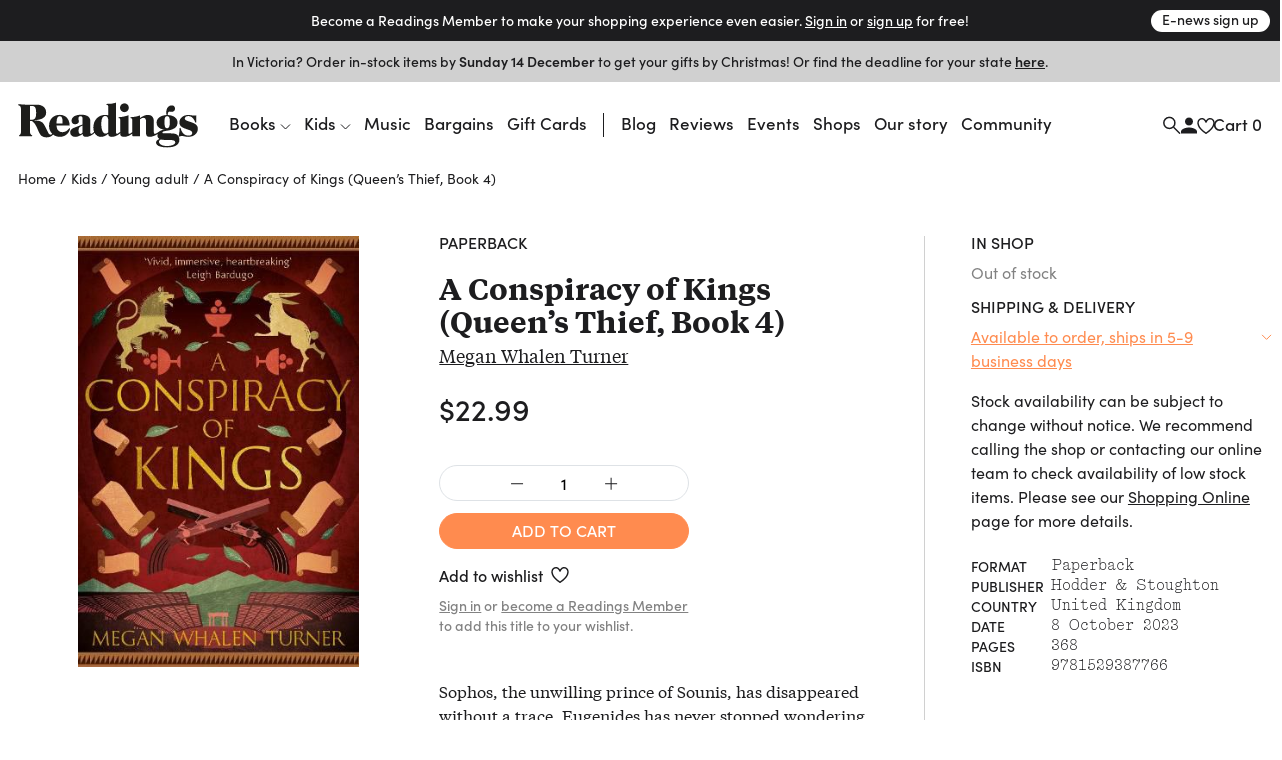

--- FILE ---
content_type: text/html
request_url: https://www.readings.com.au/product/9781529387766/a-conspiracy-of-kings--megan-whalen-turner--2023--9781529387766
body_size: 41911
content:
<!doctype html>
<html lang="en">
  <head>
    <!-- Required meta tags -->
    <meta charset="utf-8">
    <meta name="viewport" content="width=device-width, initial-scale=1, shrink-to-fit=no">

    <link href="//www.google-analytics.com" rel="dns-prefetch" />
    <link href="//www.googletagmanager.com" rel="dns-prefetch" />

    <link rel="stylesheet" href="https://use.typekit.net/mfs5qqg.css" crossorigin>
    <link rel="stylesheet" href="/assets/main__header.189ec360.css">
    <link rel="stylesheet" href="/assets/main__core.8aa76227.css">

    <link rel="icon" type="image/png" href="/assets/40bb118206c1189721c8.png" sizes="32x32">
    <link rel="apple-touch-icon" sizes="152x152" href="/assets/fe354903de11e48478b5.png">

    <!-- Analytics should be included before site JS -->
      <script async="" src="https://www.googletagmanager.com/gtag/js?id=G-FTC8QEF4W1"></script>
  <script>window.dataLayer = window.dataLayer || [];
  function gtag(){ dataLayer.push(arguments); }
  gtag('js', new Date());
  gtag('config', "G-FTC8QEF4W1");</script>

  <!-- Meta Pixel Code -->
    <script>
    !function(f,b,e,v,n,t,s)
    {if(f.fbq)return;n=f.fbq=function(){n.callMethod?
    n.callMethod.apply(n,arguments):n.queue.push(arguments)};
    if(!f._fbq)f._fbq=n;n.push=n;n.loaded=!0;n.version='2.0';
    n.queue=[];t=b.createElement(e);t.async=!0;
    t.src=v;s=b.getElementsByTagName(e)[0];
    s.parentNode.insertBefore(t,s)}(window, document,'script',
    'https://connect.facebook.net/en_US/fbevents.js');
    fbq('init', '805326108865920');
    fbq('track', 'PageView');
    </script>
    <noscript><img height="1" width="1" style="display:none"
    src="https://www.facebook.com/tr?id=805326108865920&ev=PageView&noscript=1"
    /></noscript>
  <!-- End Meta Pixel Code -->


    <script src="/assets/main__core.35d772fa.js"></script>

      <script src="https://analytics.srchy.ai/sbs.js?client=readings-v3&env=prod" async=true data-srchy-script="srchy-analytics"></script>

    <title>
A Conspiracy of Kings (Queen&#39;s Thief, Book 4), Megan Whalen Turner (9781529387766) —&nbsp;Readings Books
    </title>


      
  <!-- Generic/Facebook share -->
  <meta property="og:title" content="A Conspiracy of Kings (Queen&#39;s Thief, Book 4)">
<meta property="og:url" content="https://www.readings.com.au/product/9781529387766/a-conspiracy-of-kings--megan-whalen-turner--2023--9781529387766">
<meta property="og:description" content=" In the fourth book in the Queen&#39;s Thief series, Sophos, heir to the throne of Sounis, disappears after an attempted assassination - leaving those who care for him to wonder… ">
    <meta property="og:image" content="https://thumbs.readings.com.au/NCkpPH0WVZ_zylP58GMW4XiGf5s=/0x500/https://readings-v4-production.s3.amazonaws.com/assets/8a1/28f/b4e/8a128fb4ed8624b31df54d3b3d22dddcf07b1c14/978152938776620230411-2-gshocy.jpg">
<meta property="og:image:width" content="326">
<meta property="og:image:height" content="500">

  <!-- Twitter card -->
  <meta property="twitter:url" content="https://www.readings.com.au/product/9781529387766/a-conspiracy-of-kings--megan-whalen-turner--2023--9781529387766">
<meta property="twitter:card" content="summary_large_image">
<meta property="twitter:title" content="A Conspiracy of Kings (Queen&#39;s Thief, Book 4)">
<meta property="twitter:description" content=" In the fourth book in the Queen&#39;s Thief series, Sophos, heir to the throne of Sounis, disappears after an attempted assassination - leaving those who care for him to wonder… ">
<meta property="twitter:label1" content="Price">
<meta property="twitter:data1" content="22.99 AUD">
<meta property="twitter:label2" content="Author">
<meta property="twitter:data2" content="Megan Whalen Turner">

    <meta property="twitter:image" content="https://thumbs.readings.com.au/NCkpPH0WVZ_zylP58GMW4XiGf5s=/0x500/https://readings-v4-production.s3.amazonaws.com/assets/8a1/28f/b4e/8a128fb4ed8624b31df54d3b3d22dddcf07b1c14/978152938776620230411-2-gshocy.jpg">
<meta property="twitter:image:width" content="326">
<meta property="twitter:image:height" content="500">

  <!-- Type metadata -->
  <meta property="og:type" content="books.book">
<meta property="books:isbn" content="9781529387766">
<meta property="books:author" content="Megan Whalen Turner">
<meta property="product:availability" content="available for order">
<meta property="product:availability_message" content="Available to order">
    <meta property="book:release_date" content="2023-10-12">

  <!-- Price -->
  <meta property="og:price:amount" content="22.99">
<meta property="og:price:currency" content="AUD">
    <meta property="product:price:amount" content="22.99">
<meta property="product:price:currency" content="AUD">

    <meta property="og:site_name" content="Readings Books">
    <meta name="twitter:site" content="@readingsbooks">
  </head>
  <body class="" data-view-basket="" data-basket-state="unloaded">
    
      <div class="flyout-overlay"></div>

<section id="main-menu-flyout" role="dialog" aria-labelledby="main-menu-flyout-title" class="flyout flyout--menu " aria-modal="true" aria-label="menu"><!---->
  <div class="flyout-header px-3 pb-2">

    <div class="header-logo">
      <a href="/">

          <svg width="734" height="183" viewBox="0 0 734 183" fill="none" xmlns="http://www.w3.org/2000/svg" class="logo-standard">
            <path d="M142.79 130.28C150.406 136.37 160.237 139.958 171.23 139.958C186.238 139.958 198.776 132.923 206.756 120.391C210.746 114.097 212.08 108.568 212.08 106.685C212.08 105.364 211.314 104.802 210.356 104.802C206.941 104.802 201.227 119 183.602 120.532C169.838 121.77 157.192 113.35 157.192 93.3046H210.548C210.356 70.31 196.503 50.0859 170.936 50.0859C145.369 50.0859 126.594 66.2626 126.594 95.8773C126.594 108.505 131.541 119.67 139.738 127.599L142.79 130.28ZM157.37 81.054C157.37 63.3835 161.935 55.5505 170.859 55.5505C178.456 55.5505 181.68 62.6366 181.68 78.7686C181.68 78.9665 181.961 83.8693 181.967 85.5929H157.37V81.054Z" fill="#1D1D1B"/>
            <path d="M727.055 79.5222C727.055 81.2204 726.697 82.1971 725.165 82.1971C722.331 82.1971 722.126 78.0029 718.909 71.7276C712.844 60.1472 704.124 54.9891 694.791 54.9891C685.458 54.9891 679.98 59.5855 679.98 64.8904C679.98 72.117 688.337 74.1981 701.634 78.5711C721.782 85.2358 733.337 91.1281 733.337 107.273C733.337 124.745 718.59 139.965 693.52 139.965C679.904 139.965 670.654 133.332 659.673 138.005C649.957 142.588 658.722 134.379 658.722 106.277C658.722 103.998 659.271 102.862 660.988 102.862C663.848 102.862 663.255 105.709 665.361 111.799C671.068 127.752 682.298 134.845 695.18 134.845C704.29 134.845 710.565 130.453 710.565 123.992C710.565 116.951 704.877 114.295 694.235 110.688C672.588 103.289 658.16 98.527 658.16 80.8309C658.16 64.1371 672.409 50.6289 695.953 50.6289C705.241 50.6289 717.537 55.27 726.825 52.0078C726.78 60.6899 727.061 77.8241 727.061 79.5222H727.055Z" fill="#1D1D1B"/>
            <path d="M415.852 21.136C415.852 11.4644 423.825 3.10156 433.892 3.10156C443.96 3.10156 451.933 11.075 451.933 21.136C451.933 31.1969 443.583 39.1959 433.892 39.1959C424.202 39.1959 415.852 30.833 415.852 21.136Z" fill="#1D1D1B"/>
            <path d="M643.538 128.27C636.292 125.621 624.929 125.621 609.524 125.251C595.467 124.867 589.032 127.115 589.032 121.956C589.032 118.93 593.201 117.028 601.921 115.719C614.28 113.996 628.401 111.327 638.839 104.58C647.502 98.9745 650.419 90.2287 650.419 80.5316C650.419 64.9614 636.541 51.9766 610.699 50.8083C610.699 45.5927 610.705 36.7064 618.436 36.7064C619.687 36.7064 622.918 37.9002 627.501 37.9002C635.245 37.9002 640.441 31.7078 640.441 24.277C640.441 16.8462 634.619 11.4774 627.374 11.4774C613.553 11.4774 604.73 23.6259 604.73 38.2641C604.73 41.3475 605.209 47.3164 605.222 50.8339C579.993 52.2958 565.137 65.7083 565.137 81.4062C565.137 95.4507 574.573 108.225 597.063 110.44C588.777 111.123 581.889 113.574 576.973 117.456H576.967C576.967 117.456 576.935 117.475 576.922 117.488C572.696 120.45 562.169 127.664 558.185 127.664C555.651 127.664 554.036 125.761 554.036 121.765L553.985 78.4887C553.851 59.6181 546.069 50.4508 529.126 50.4508C518.299 50.4508 508.8 55.0089 497.571 63.0015V52.3341C469.271 62.4142 458.738 56.9496 458.738 61.6864C458.738 67.4957 466.034 57.9008 466.034 75.0287V121.12C463.034 121.79 458.048 127.664 453.828 127.664C451.3 127.664 450.139 125.755 450.139 121.771L450.151 51.7659C420.524 62.1908 410.054 57.1539 410.054 61.6864C410.054 66.8446 416.604 60.2054 416.604 69.8067C416.604 69.8067 416.694 106.214 416.725 121.618C416.476 121.248 416.055 121.063 415.513 121.063C412.672 121.063 407.871 127.657 403.511 127.657C401.034 127.657 399.898 125.761 399.898 121.771L399.93 0.222656C373.054 8.8664 359.967 2.59107 359.967 7.33427C359.967 12.4733 368.208 4.23172 368.208 20.3637V51.9702C363.076 51.019 358.709 50.4508 354.725 50.4508C327.192 50.4508 307.242 71.9325 307.242 101.771C307.242 108.308 308.315 114.194 310.236 119.275C307.523 122.078 302.378 127.664 298.586 127.664C296.115 127.664 294.973 125.761 294.973 121.771H294.979V75.6607C294.979 54.5812 275.355 49.5252 258.253 49.5252C230.904 49.5252 218.417 60.6203 218.417 74.1222C218.417 81.1444 222.739 88.5114 231.874 88.5114C241.757 88.5114 248.415 83.4937 248.415 76.6757C248.415 73.6115 246.225 69.2832 246.225 66.0466C246.225 59.9692 248.39 55.5962 255.597 55.5962C262.025 55.5962 263.449 60.8565 263.449 66.8957V89.22L248.46 95.1123C227.751 103.475 212.934 106.144 212.934 121.51C212.934 132.337 221.29 139.965 234.211 139.965C241.616 139.965 251.869 136.352 263.449 128.353C263.449 136.773 270.216 139.965 278.368 139.965C290.849 139.965 308.002 129.343 312.062 123.374C317.463 133.843 326.905 139.965 337.821 139.965C348.054 139.965 357.541 135.777 368.157 127.261V128.353C368.157 136.767 374.905 139.965 383.063 139.965C396.278 139.965 414.236 129.413 416.732 123.935C416.738 126.508 416.745 128.123 416.745 128.347C416.745 136.767 424.814 139.959 433.145 139.959C444.923 139.959 460.5 131.966 466.034 126.278V133.92C466.034 135.739 466.852 137.297 468.767 137.297H498.024C497.737 134.928 497.571 132.394 497.571 129.758V68.6959C502.135 64.5017 506.891 62.2291 511.073 62.2291C519.065 62.2291 522.283 67.7383 522.283 78.9548C522.283 78.9548 522.455 127.664 522.455 128.353C522.455 136.767 529.184 139.959 537.514 139.959C547.901 139.959 562.271 133.428 569.651 127.887C569.032 129.904 568.706 132.068 568.706 134.36C568.706 140.616 571.738 145.749 577.235 148.813C567.934 151.437 562.992 156.378 562.992 163.426C562.992 177.496 586.089 182.795 608.005 182.795C636.72 182.795 658.144 174.515 658.144 151.08C658.144 140.061 652.252 131.507 643.538 128.27ZM608.05 55.9346C615.819 55.9346 619.036 61.0991 619.036 78.0036C619.036 96.2486 616.585 104.599 608.05 104.599C599.514 104.599 597.452 96.8296 597.452 78.5654C597.452 62.0503 600.057 55.9346 608.05 55.9346ZM263.449 122.48C259.663 126.08 256.242 127.983 253.969 127.983C249.781 127.983 246.94 123.616 246.94 114.685C246.94 103.858 249.781 100.43 256.81 96.8296L263.449 93.4078V122.48ZM368.163 121.752C364.761 124.95 361.16 126.649 357.573 126.649C346.746 126.649 339.717 113.166 339.717 87.1325C339.717 65.6508 345.226 54.8238 355.67 54.8238C364.212 54.8238 368.208 61.6737 368.208 75.1628C368.208 75.1628 368.176 111.021 368.163 121.752ZM607.22 177.311C589.99 177.311 574.969 170.308 574.969 160.221C574.969 155.465 577.624 153.161 582.355 150.69C587.494 152.586 601.168 152.388 623.403 152.771C635.341 152.995 641.246 156.187 641.246 162.673C641.246 172.734 620.677 177.311 607.22 177.311Z" fill="#1D1D1B"/>
            <path  class="r-logo" d="M74.2508 8.45899C100.801 7.92913 114.852 22.0375 114.852 40.5634C114.852 59.0894 99.3393 70.2611 68.6011 71.5953C66.5455 71.6783 66.3923 72.8338 68.6713 72.936C89.9487 73.9829 100.399 77.3855 109.158 94.922L122.832 122.264C125.111 126.822 127.269 129.452 130.812 130.627C137.623 132.912 140.994 123.362 143.822 127.205C144.282 127.831 141.894 134.879 131.386 139.328C120.17 144.078 100.935 143.312 91.9468 131.674C82.8052 119.851 76.715 95.3369 65.3708 82.7096C61.9108 78.8857 58.0039 74.7681 52.9542 74.7681H48.9643V116.557C48.9643 134.432 57.9847 131.374 57.9847 134.821C57.9847 136.909 56.6569 137.292 54.0076 137.292H8.57366C5.52856 137.292 4.3667 136.762 4.3667 135.345C4.3667 129.88 12.1103 135.855 12.1103 116.174V32.3857C12.1103 29.9151 11.9188 25.5997 11.9188 24.8527C11.9252 9.53148 0.664062 13.681 0.664062 9.06546C0.664062 6.97794 1.99829 6.39062 4.65397 6.39062C16.7833 8.12703 30.2022 9.30166 74.2508 8.45899ZM48.9579 69.9994H55.7951C69.2841 69.9994 74.0274 62.0451 74.0274 41.6997C74.0274 21.3544 69.4693 14.1406 57.6974 14.1406H48.9643V69.993L48.9579 69.9994Z" fill="#1D1D1B"/>
            </svg>
        </a>
      </div>


      <div class="drawer-close">
        <svg width="23" height="23" viewBox="0 0 23 23" fill="none" xmlns="http://www.w3.org/2000/svg">
          <path d="M1.00781 1L22.2578 22.25" stroke="#1D1D1F" stroke-width="2"/>
          <path d="M22.2578 1L1.00781 22.25" stroke="#1D1D1F" stroke-width="2"/>
        </svg>
      </div>

      <div class="d-flex justify-content-between w-100 pt-3" data-view-current-customer-toggle="{&quot;publicTargetSelector&quot;:&quot;.public&quot;,&quot;protectedTargetSelector&quot;:&quot;.customer&quot;}">
        <div class="pt-2 account-icon">
          <a href="/members" class="public" data-flyout="session">Sign In</a>
          <a href="/members" class="customer">Account</a>
          <svg width="17" height="17" viewBox="0 0 17 17" fill="none" xmlns="http://www.w3.org/2000/svg">
            <path d="M8.97266 8.93359C11.1827 8.93359 12.9727 7.14359 12.9727 4.93359C12.9727 2.72359 11.1827 0.933594 8.97266 0.933594C6.76266 0.933594 4.97266 2.72359 4.97266 4.93359C4.97266 7.14359 6.76266 8.93359 8.97266 8.93359ZM8.97266 10.9336C6.30266 10.9336 0.972656 12.2736 0.972656 14.9336V16.9336H16.9727V14.9336C16.9727 12.2736 11.6427 10.9336 8.97266 10.9336Z" fill="#1D1D1F"/>
          </svg>
        </div>
        <div class="pt-2 cart-container">
          <a href="#">Cart (<span class="mini-cart-quantity">?</span>)</a>
        </div><!-- /.col -->
      </div><!-- /.row -->
  </div>

  <div class="flyout-body" style="padding: 0;">
    <div class="mini-cart" style="padding: 1rem;" data-view-current-customer-toggle="{&quot;publicTargetSelector&quot;:&quot;.public&quot;,&quot;protectedTargetSelector&quot;:&quot;.customer&quot;}">
      <nav class="y-menu" data-js-class="CoreYMenu" data-js-loaded="true" data-view-mobile-menu="{}">
        <ul class="y-menu--level-1--container">
            <li class="y-menu--level-1--link" data-item="nav-text" data-y-menu--open="false">
              <a href="#" data-submenu="true" aria-haspopup="true" aria-expanded="false" aria-controls="y-menu--sub-men">Books</a>

                <div class="y-menu--level-2--container d-flex flex-column justify-content-between" style="padding: 1rem; position: fixed; top: 0; width: 100vw; height: 100dvh;">
                  <div class="">
                    <div class="flyout-header pb-4">
                      <div class="back-parent level-2-parent">
                        <a href="#" class="back">Books</a>
                      </div>

                      <div class="pt-1 secondary-menu">Browse By</div>
                    </div>

                    <ul>
                          <li class="y-menu--level-2--link" data-item="nav-text" data-y-menu--open="false">
                            <a href="#" data-submenu="true" aria-haspopup="true" aria-expanded="false" aria-controls="y-menu--sub-men">Fiction</a>

                            <div class="y-menu--level-3--container d-flex flex-column justify-content-between" style="padding: 1rem; position: fixed; top: 0; width: 100vw; height: 100dvh;">
                              <div class="">
                                <div class="flyout-header pb-4">
                                  <div class="back-parent level-3-parent">
                                    <a href="#" class="back">Books / Fiction</a>
                                  </div>
                                </div>

                                <ul>
                                    <li class="y-menu--level-3--link" data-item="nav-text" data-y-menu--open="false">
                                      <a href="#" data-submenu="true" aria-haspopup="true" aria-expanded="false" aria-controls="y-menu--sub-men">Fiction categories</a>

                                      <div class="y-menu--level-4--container d-flex flex-column justify-content-between" style="padding: 1rem; position: fixed; top: 0; width: 100vw; height: 100dvh;">
                                        <div>
                                          <div class="flyout-header pb-4">
                                            <div class="back-parent level-4-parent">
                                              <a href="#" class="back">Books / Fiction / Fiction categories</a>
                                            </div>
                                          </div>

                                          <ul>
                                              <li class="y-menu--level-4--link" data-item="nav-text" data-y-menu--open="false">
                                                <a href="/collections/new-fiction" data-submenu="true" aria-haspopup="true" aria-expanded="false" aria-controls="y-menu--sub-men">New fiction</a>
                                              </li>
                                              <li class="y-menu--level-4--link" data-item="nav-text" data-y-menu--open="false">
                                                <a href="/collections/new-australian-fiction" data-submenu="true" aria-haspopup="true" aria-expanded="false" aria-controls="y-menu--sub-men">New Australian fiction</a>
                                              </li>
                                              <li class="y-menu--level-4--link" data-item="nav-text" data-y-menu--open="false">
                                                <a href="/classic-books" data-submenu="true" aria-haspopup="true" aria-expanded="false" aria-controls="y-menu--sub-men">Classics</a>
                                              </li>
                                              <li class="y-menu--level-4--link" data-item="nav-text" data-y-menu--open="false">
                                                <a href="/crime" data-submenu="true" aria-haspopup="true" aria-expanded="false" aria-controls="y-menu--sub-men">Crime</a>
                                              </li>
                                              <li class="y-menu--level-4--link" data-item="nav-text" data-y-menu--open="false">
                                                <a href="/fantasy-sci-fi" data-submenu="true" aria-haspopup="true" aria-expanded="false" aria-controls="y-menu--sub-men">Fantasy &amp; Sci-fi</a>
                                              </li>
                                              <li class="y-menu--level-4--link" data-item="nav-text" data-y-menu--open="false">
                                                <a href="/graphic-novels-manga" data-submenu="true" aria-haspopup="true" aria-expanded="false" aria-controls="y-menu--sub-men">Graphic Novels &amp; Manga</a>
                                              </li>
                                              <li class="y-menu--level-4--link" data-item="nav-text" data-y-menu--open="false">
                                                <a href="/poetry" data-submenu="true" aria-haspopup="true" aria-expanded="false" aria-controls="y-menu--sub-men">Poetry</a>
                                              </li>
                                              <li class="y-menu--level-4--link" data-item="nav-text" data-y-menu--open="false">
                                                <a href="/romance" data-submenu="true" aria-haspopup="true" aria-expanded="false" aria-controls="y-menu--sub-men">Romance </a>
                                              </li>
                                              <li class="y-menu--level-4--link" data-item="nav-text" data-y-menu--open="false">
                                                <a href="/translated-fiction" data-submenu="true" aria-haspopup="true" aria-expanded="false" aria-controls="y-menu--sub-men">Translated fiction</a>
                                              </li>
                                          </ul>

                                            <ul class="view-all--link">
                                              <a href="/fiction" class="text-uppercase">View All</a>
                                            </ul>
                                        </div>
                                      </div>
                                    </li>
                                    <li class="y-menu--level-3--link" data-item="nav-text" data-y-menu--open="false">
                                      <a href="#" data-submenu="true" aria-haspopup="true" aria-expanded="false" aria-controls="y-menu--sub-men">Popular authors</a>

                                      <div class="y-menu--level-4--container d-flex flex-column justify-content-between" style="padding: 1rem; position: fixed; top: 0; width: 100vw; height: 100dvh;">
                                        <div>
                                          <div class="flyout-header pb-4">
                                            <div class="back-parent level-4-parent">
                                              <a href="#" class="back">Books / Fiction / Popular authors</a>
                                            </div>
                                          </div>

                                          <ul>
                                              <li class="y-menu--level-4--link" data-item="nav-text" data-y-menu--open="false">
                                                <a href="/collections/tony-birch" data-submenu="true" aria-haspopup="true" aria-expanded="false" aria-controls="y-menu--sub-men">Tony Birch</a>
                                              </li>
                                              <li class="y-menu--level-4--link" data-item="nav-text" data-y-menu--open="false">
                                                <a href="/collections/geraldine-brooks" data-submenu="true" aria-haspopup="true" aria-expanded="false" aria-controls="y-menu--sub-men">Geraldine Brooks</a>
                                              </li>
                                              <li class="y-menu--level-4--link" data-item="nav-text" data-y-menu--open="false">
                                                <a href="/collections/percival-everett" data-submenu="true" aria-haspopup="true" aria-expanded="false" aria-controls="y-menu--sub-men">Percival Everett</a>
                                              </li>
                                              <li class="y-menu--level-4--link" data-item="nav-text" data-y-menu--open="false">
                                                <a href="/collections/kate-grenville" data-submenu="true" aria-haspopup="true" aria-expanded="false" aria-controls="y-menu--sub-men">Kate Grenville</a>
                                              </li>
                                              <li class="y-menu--level-4--link" data-item="nav-text" data-y-menu--open="false">
                                                <a href="/collections/claire-keegan" data-submenu="true" aria-haspopup="true" aria-expanded="false" aria-controls="y-menu--sub-men">Claire Keegan</a>
                                              </li>
                                              <li class="y-menu--level-4--link" data-item="nav-text" data-y-menu--open="false">
                                                <a href="/collections/michelle-de-kretser---1" data-submenu="true" aria-haspopup="true" aria-expanded="false" aria-controls="y-menu--sub-men">Michelle de Kretser</a>
                                              </li>
                                              <li class="y-menu--level-4--link" data-item="nav-text" data-y-menu--open="false">
                                                <a href="/collections/melissa-lucashenko" data-submenu="true" aria-haspopup="true" aria-expanded="false" aria-controls="y-menu--sub-men">Melissa Lucashenko</a>
                                              </li>
                                              <li class="y-menu--level-4--link" data-item="nav-text" data-y-menu--open="false">
                                                <a href="/collections/haruki-murakami" data-submenu="true" aria-haspopup="true" aria-expanded="false" aria-controls="y-menu--sub-men">Haruki Murakami</a>
                                              </li>
                                              <li class="y-menu--level-4--link" data-item="nav-text" data-y-menu--open="false">
                                                <a href="/collections/colm-toibin" data-submenu="true" aria-haspopup="true" aria-expanded="false" aria-controls="y-menu--sub-men">Colm Tóibín</a>
                                              </li>
                                              <li class="y-menu--level-4--link" data-item="nav-text" data-y-menu--open="false">
                                                <a href="/collections/tim-winton" data-submenu="true" aria-haspopup="true" aria-expanded="false" aria-controls="y-menu--sub-men">Tim Winton</a>
                                              </li>
                                              <li class="y-menu--level-4--link" data-item="nav-text" data-y-menu--open="false">
                                                <a href="/collections/charlotte-wood" data-submenu="true" aria-haspopup="true" aria-expanded="false" aria-controls="y-menu--sub-men">Charlotte Wood</a>
                                              </li>
                                              <li class="y-menu--level-4--link" data-item="nav-text" data-y-menu--open="false">
                                                <a href="/collections/alexis-wright" data-submenu="true" aria-haspopup="true" aria-expanded="false" aria-controls="y-menu--sub-men">Alexis Wright</a>
                                              </li>
                                          </ul>

                                            <ul class="view-all--link">
                                              <a href="/popular-fiction-authors" class="text-uppercase">View All</a>
                                            </ul>
                                        </div>
                                      </div>
                                    </li>
                                    <li class="y-menu--level-3--link" data-item="nav-text" data-y-menu--open="false">
                                      <a href="#" data-submenu="true" aria-haspopup="true" aria-expanded="false" aria-controls="y-menu--sub-men">Fiction curated by Readings</a>

                                      <div class="y-menu--level-4--container d-flex flex-column justify-content-between" style="padding: 1rem; position: fixed; top: 0; width: 100vw; height: 100dvh;">
                                        <div>
                                          <div class="flyout-header pb-4">
                                            <div class="back-parent level-4-parent">
                                              <a href="#" class="back">Books / Fiction / Fiction curated by Readings</a>
                                            </div>
                                          </div>

                                          <ul>
                                              <li class="y-menu--level-4--link" data-item="nav-text" data-y-menu--open="false">
                                                <a href="/collections/australian-poetry" data-submenu="true" aria-haspopup="true" aria-expanded="false" aria-controls="y-menu--sub-men">Australian poetry</a>
                                              </li>
                                              <li class="y-menu--level-4--link" data-item="nav-text" data-y-menu--open="false">
                                                <a href="/collections/cosy-fantasy" data-submenu="true" aria-haspopup="true" aria-expanded="false" aria-controls="y-menu--sub-men">Cosy fantasy</a>
                                              </li>
                                              <li class="y-menu--level-4--link" data-item="nav-text" data-y-menu--open="false">
                                                <a href="/collections/fiction-about-climate-change" data-submenu="true" aria-haspopup="true" aria-expanded="false" aria-controls="y-menu--sub-men">Fiction about climate change</a>
                                              </li>
                                              <li class="y-menu--level-4--link" data-item="nav-text" data-y-menu--open="false">
                                                <a href="/collections/fun-escapist-reads" data-submenu="true" aria-haspopup="true" aria-expanded="false" aria-controls="y-menu--sub-men">Fun escapist reads</a>
                                              </li>
                                              <li class="y-menu--level-4--link" data-item="nav-text" data-y-menu--open="false">
                                                <a href="/collections/books-to-keep-you-awake-at-night" data-submenu="true" aria-haspopup="true" aria-expanded="false" aria-controls="y-menu--sub-men">Horror reads to keep you up at night</a>
                                              </li>
                                              <li class="y-menu--level-4--link" data-item="nav-text" data-y-menu--open="false">
                                                <a href="/collections/road-trip-reads" data-submenu="true" aria-haspopup="true" aria-expanded="false" aria-controls="y-menu--sub-men">Road trip reads</a>
                                              </li>
                                          </ul>

                                            <ul class="view-all--link">
                                              <a href="/fiction" class="text-uppercase">View All</a>
                                            </ul>
                                        </div>
                                      </div>
                                    </li>
                                </ul>
                              </div>

                              <div>
                                <form method="get" action="/search/results">
                                  <div class="footer-search rounded border d-flex justify-content-between justify-content-center w-100 mt-32 mb-2">
                                    <input type="text" name="query" data-input="search" class="no-border border-0 w-100 text-center" placeholder="">
                                    <button class="btn pr-1">
                                      <svg width="17" height="17" viewBox="0 0 17 17" fill="none" xmlns="http://www.w3.org/2000/svg">
                                        <path d="M11.4359 6.37711C11.4359 9.23569 9.11851 11.553 6.25992 11.553C3.40133 11.553 1.08398 9.23569 1.08398 6.37711C1.08398 3.51852 3.40133 1.20117 6.25992 1.20117C9.11851 1.20117 11.4359 3.51852 11.4359 6.37711Z" stroke="#1D1D1F" stroke-width="1.5"/>
                                        <path d="M10.166 10.3359L16.2811 16.451" stroke="#1D1D1F" stroke-width="1.5"/>
                                      </svg>
                                    </button>
                                  </div>
                                </form>

                                <div class="secondary-menu row pt-3 pb-40">
                                  <div class="col-12"><a href="/faq" class="">FAQ</a></div>
                                </div>
                              </div>
                            </div>
                          </li>
                          <li class="y-menu--level-2--link" data-item="nav-text" data-y-menu--open="false">
                            <a href="#" data-submenu="true" aria-haspopup="true" aria-expanded="false" aria-controls="y-menu--sub-men">Nonfiction</a>

                            <div class="y-menu--level-3--container d-flex flex-column justify-content-between" style="padding: 1rem; position: fixed; top: 0; width: 100vw; height: 100dvh;">
                              <div class="">
                                <div class="flyout-header pb-4">
                                  <div class="back-parent level-3-parent">
                                    <a href="#" class="back">Books / Nonfiction</a>
                                  </div>
                                </div>

                                <ul>
                                    <li class="y-menu--level-3--link" data-item="nav-text" data-y-menu--open="false">
                                      <a href="#" data-submenu="true" aria-haspopup="true" aria-expanded="false" aria-controls="y-menu--sub-men">Nonfiction categories</a>

                                      <div class="y-menu--level-4--container d-flex flex-column justify-content-between" style="padding: 1rem; position: fixed; top: 0; width: 100vw; height: 100dvh;">
                                        <div>
                                          <div class="flyout-header pb-4">
                                            <div class="back-parent level-4-parent">
                                              <a href="#" class="back">Books / Nonfiction / Nonfiction categories</a>
                                            </div>
                                          </div>

                                          <ul>
                                              <li class="y-menu--level-4--link" data-item="nav-text" data-y-menu--open="false">
                                                <a href="/collections/new-non-fiction" data-submenu="true" aria-haspopup="true" aria-expanded="false" aria-controls="y-menu--sub-men">New nonfiction</a>
                                              </li>
                                              <li class="y-menu--level-4--link" data-item="nav-text" data-y-menu--open="false">
                                                <a href="/art-and-design" data-submenu="true" aria-haspopup="true" aria-expanded="false" aria-controls="y-menu--sub-men">Art &amp; design</a>
                                              </li>
                                              <li class="y-menu--level-4--link" data-item="nav-text" data-y-menu--open="false">
                                                <a href="/biography-and-memoir" data-submenu="true" aria-haspopup="true" aria-expanded="false" aria-controls="y-menu--sub-men">Biography &amp; memoir</a>
                                              </li>
                                              <li class="y-menu--level-4--link" data-item="nav-text" data-y-menu--open="false">
                                                <a href="/cooking-food-and-wine" data-submenu="true" aria-haspopup="true" aria-expanded="false" aria-controls="y-menu--sub-men">Cooking, food &amp; drink</a>
                                              </li>
                                              <li class="y-menu--level-4--link" data-item="nav-text" data-y-menu--open="false">
                                                <a href="/gardening-books" data-submenu="true" aria-haspopup="true" aria-expanded="false" aria-controls="y-menu--sub-men">Gardening &amp; nature</a>
                                              </li>
                                              <li class="y-menu--level-4--link" data-item="nav-text" data-y-menu--open="false">
                                                <a href="/books/history" data-submenu="true" aria-haspopup="true" aria-expanded="false" aria-controls="y-menu--sub-men">History</a>
                                              </li>
                                              <li class="y-menu--level-4--link" data-item="nav-text" data-y-menu--open="false">
                                                <a href="/personal-development-self-help" data-submenu="true" aria-haspopup="true" aria-expanded="false" aria-controls="y-menu--sub-men">Personal development</a>
                                              </li>
                                              <li class="y-menu--level-4--link" data-item="nav-text" data-y-menu--open="false">
                                                <a href="/collections/new-philosophy-politics-and-economics" data-submenu="true" aria-haspopup="true" aria-expanded="false" aria-controls="y-menu--sub-men">Politics, philosophy &amp; economics</a>
                                              </li>
                                              <li class="y-menu--level-4--link" data-item="nav-text" data-y-menu--open="false">
                                                <a href="/society-and-culture-nonfiction" data-submenu="true" aria-haspopup="true" aria-expanded="false" aria-controls="y-menu--sub-men">Society &amp; culture</a>
                                              </li>
                                          </ul>

                                            <ul class="view-all--link">
                                              <a href="/non-fiction" class="text-uppercase">View All</a>
                                            </ul>
                                        </div>
                                      </div>
                                    </li>
                                    <li class="y-menu--level-3--link" data-item="nav-text" data-y-menu--open="false">
                                      <a href="#" data-submenu="true" aria-haspopup="true" aria-expanded="false" aria-controls="y-menu--sub-men">Popular nonfiction authors</a>

                                      <div class="y-menu--level-4--container d-flex flex-column justify-content-between" style="padding: 1rem; position: fixed; top: 0; width: 100vw; height: 100dvh;">
                                        <div>
                                          <div class="flyout-header pb-4">
                                            <div class="back-parent level-4-parent">
                                              <a href="#" class="back">Books / Nonfiction / Popular nonfiction authors</a>
                                            </div>
                                          </div>

                                          <ul>
                                              <li class="y-menu--level-4--link" data-item="nav-text" data-y-menu--open="false">
                                                <a href="/collections/anna-funder" data-submenu="true" aria-haspopup="true" aria-expanded="false" aria-controls="y-menu--sub-men">Anna Funder</a>
                                              </li>
                                              <li class="y-menu--level-4--link" data-item="nav-text" data-y-menu--open="false">
                                                <a href="/collections/helen-garner" data-submenu="true" aria-haspopup="true" aria-expanded="false" aria-controls="y-menu--sub-men">Helen Garner</a>
                                              </li>
                                              <li class="y-menu--level-4--link" data-item="nav-text" data-y-menu--open="false">
                                                <a href="/collections/mary-oliver" data-submenu="true" aria-haspopup="true" aria-expanded="false" aria-controls="y-menu--sub-men">Mary Oliver</a>
                                              </li>
                                              <li class="y-menu--level-4--link" data-item="nav-text" data-y-menu--open="false">
                                                <a href="/collections/naomi-klein" data-submenu="true" aria-haspopup="true" aria-expanded="false" aria-controls="y-menu--sub-men">Naomi Klein</a>
                                              </li>
                                              <li class="y-menu--level-4--link" data-item="nav-text" data-y-menu--open="false">
                                                <a href="/collections/rachel-cusk" data-submenu="true" aria-haspopup="true" aria-expanded="false" aria-controls="y-menu--sub-men">Rachel Cusk</a>
                                              </li>
                                              <li class="y-menu--level-4--link" data-item="nav-text" data-y-menu--open="false">
                                                <a href="/collections/richard-flanagan" data-submenu="true" aria-haspopup="true" aria-expanded="false" aria-controls="y-menu--sub-men">Richard Flanagan</a>
                                              </li>
                                              <li class="y-menu--level-4--link" data-item="nav-text" data-y-menu--open="false">
                                                <a href="/collections/stan-grant" data-submenu="true" aria-haspopup="true" aria-expanded="false" aria-controls="y-menu--sub-men">Stan Grant</a>
                                              </li>
                                          </ul>

                                            <ul class="view-all--link">
                                              <a href="/popular-nonfiction-authors" class="text-uppercase">View All</a>
                                            </ul>
                                        </div>
                                      </div>
                                    </li>
                                    <li class="y-menu--level-3--link" data-item="nav-text" data-y-menu--open="false">
                                      <a href="#" data-submenu="true" aria-haspopup="true" aria-expanded="false" aria-controls="y-menu--sub-men">Nonfiction curated by Readings</a>

                                      <div class="y-menu--level-4--container d-flex flex-column justify-content-between" style="padding: 1rem; position: fixed; top: 0; width: 100vw; height: 100dvh;">
                                        <div>
                                          <div class="flyout-header pb-4">
                                            <div class="back-parent level-4-parent">
                                              <a href="#" class="back">Books / Nonfiction / Nonfiction curated by Readings</a>
                                            </div>
                                          </div>

                                          <ul>
                                              <li class="y-menu--level-4--link" data-item="nav-text" data-y-menu--open="false">
                                                <a href="/collections/all-about-ai" data-submenu="true" aria-haspopup="true" aria-expanded="false" aria-controls="y-menu--sub-men">All about AI</a>
                                              </li>
                                              <li class="y-menu--level-4--link" data-item="nav-text" data-y-menu--open="false">
                                                <a href="/collections/bestselling-cookbooks" data-submenu="true" aria-haspopup="true" aria-expanded="false" aria-controls="y-menu--sub-men">Bestselling cookbooks to add to your collection</a>
                                              </li>
                                              <li class="y-menu--level-4--link" data-item="nav-text" data-y-menu--open="false">
                                                <a href="/collections/death-mortality-in-nonfiction" data-submenu="true" aria-haspopup="true" aria-expanded="false" aria-controls="y-menu--sub-men">Death &amp; mortality in nonfiction</a>
                                              </li>
                                              <li class="y-menu--level-4--link" data-item="nav-text" data-y-menu--open="false">
                                                <a href="/collections/lgbtqia-history-culture-and=memoir" data-submenu="true" aria-haspopup="true" aria-expanded="false" aria-controls="y-menu--sub-men">LGBTQIA+ history, culture &amp; memoir</a>
                                              </li>
                                              <li class="y-menu--level-4--link" data-item="nav-text" data-y-menu--open="false">
                                                <a href="/collections/recommended-essay-collections" data-submenu="true" aria-haspopup="true" aria-expanded="false" aria-controls="y-menu--sub-men">New &amp; recommended essay collections</a>
                                              </li>
                                              <li class="y-menu--level-4--link" data-item="nav-text" data-y-menu--open="false">
                                                <a href="/collections/writing-about-writers" data-submenu="true" aria-haspopup="true" aria-expanded="false" aria-controls="y-menu--sub-men">Writing about writers</a>
                                              </li>
                                          </ul>

                                            <ul class="view-all--link">
                                              <a href="/non-fiction" class="text-uppercase">View All</a>
                                            </ul>
                                        </div>
                                      </div>
                                    </li>
                                </ul>
                              </div>

                              <div>
                                <form method="get" action="/search/results">
                                  <div class="footer-search rounded border d-flex justify-content-between justify-content-center w-100 mt-32 mb-2">
                                    <input type="text" name="query" data-input="search" class="no-border border-0 w-100 text-center" placeholder="">
                                    <button class="btn pr-1">
                                      <svg width="17" height="17" viewBox="0 0 17 17" fill="none" xmlns="http://www.w3.org/2000/svg">
                                        <path d="M11.4359 6.37711C11.4359 9.23569 9.11851 11.553 6.25992 11.553C3.40133 11.553 1.08398 9.23569 1.08398 6.37711C1.08398 3.51852 3.40133 1.20117 6.25992 1.20117C9.11851 1.20117 11.4359 3.51852 11.4359 6.37711Z" stroke="#1D1D1F" stroke-width="1.5"/>
                                        <path d="M10.166 10.3359L16.2811 16.451" stroke="#1D1D1F" stroke-width="1.5"/>
                                      </svg>
                                    </button>
                                  </div>
                                </form>

                                <div class="secondary-menu row pt-3 pb-40">
                                  <div class="col-12"><a href="/faq" class="">FAQ</a></div>
                                </div>
                              </div>
                            </div>
                          </li>
                          <li class="y-menu--level-2--link" data-item="nav-text" data-y-menu--open="false">
                            <a href="/collections/bestselling-books" data-submenu="false" aria-haspopup="false" aria-expanded="false" aria-controls="y-menu--sub-men">Bestsellers</a>
                          </li>
                          <li class="y-menu--level-2--link" data-item="nav-text" data-y-menu--open="false">
                            <a href="/collections/pre-order-now" data-submenu="false" aria-haspopup="false" aria-expanded="false" aria-controls="y-menu--sub-men">Coming soon</a>
                          </li>
                          <li class="y-menu--level-2--link" data-item="nav-text" data-y-menu--open="false">
                            <a href="/summer-reading-guide" data-submenu="false" aria-haspopup="false" aria-expanded="false" aria-controls="y-menu--sub-men">Summer Reading Guide</a>
                          </li>
                          <li class="y-menu--level-2--link" data-item="nav-text" data-y-menu--open="false">
                            <a href="/gift-ideas-for-everyone" data-submenu="false" aria-haspopup="false" aria-expanded="false" aria-controls="y-menu--sub-men">Gift ideas</a>
                          </li>
                    </ul>

                    <ul class="view-all--link">
                      <a href="/books" class="text-uppercase">View All</a>
                    </ul>
                  </div>

                  <div>
                    <form method="get" action="/search/results">
                      <div class="footer-search rounded border d-flex justify-content-between justify-content-center w-100 mt-32 mb-2">
                        <input type="text" name="query" data-input="search" class="no-border border-0 w-100 text-center" placeholder="">
                        <button class="btn pr-1">
                          <svg width="17" height="17" viewBox="0 0 17 17" fill="none" xmlns="http://www.w3.org/2000/svg">
                            <path d="M11.4359 6.37711C11.4359 9.23569 9.11851 11.553 6.25992 11.553C3.40133 11.553 1.08398 9.23569 1.08398 6.37711C1.08398 3.51852 3.40133 1.20117 6.25992 1.20117C9.11851 1.20117 11.4359 3.51852 11.4359 6.37711Z" stroke="#1D1D1F" stroke-width="1.5"/>
                            <path d="M10.166 10.3359L16.2811 16.451" stroke="#1D1D1F" stroke-width="1.5"/>
                          </svg>
                        </button>
                      </div>
                    </form>

                    <div class="secondary-menu row pt-3 pb-40">
                      <div class="col-12"><a href="/faq" class="">FAQ</a></div>
                    </div>
                  </div>
                </div>
            </li>

            <li class="y-menu--level-1--link" data-item="nav-text" data-y-menu--open="false">
              <a href="/kids" data-submenu="true" aria-haspopup="true" aria-expanded="false" aria-controls="y-menu--sub-men">Kids</a>

                <div class="y-menu--level-2--container d-flex flex-column justify-content-between" style="padding: 1rem; position: fixed; top: 0; width: 100vw; height: 100dvh;">
                  <div class="">
                    <div class="flyout-header pb-4">
                      <div class="back-parent level-2-parent">
                        <a href="#" class="back">Kids</a>
                      </div>

                      <div class="pt-1 secondary-menu">Browse By</div>
                    </div>

                    <ul>
                          <li class="y-menu--level-2--link" data-item="nav-text" data-y-menu--open="false">
                            <a href="#" data-submenu="true" aria-haspopup="true" aria-expanded="false" aria-controls="y-menu--sub-men">Board books</a>

                            <div class="y-menu--level-3--container d-flex flex-column justify-content-between" style="padding: 1rem; position: fixed; top: 0; width: 100vw; height: 100dvh;">
                              <div class="">
                                <div class="flyout-header pb-4">
                                  <div class="back-parent level-3-parent">
                                    <a href="#" class="back">Kids / Board books</a>
                                  </div>
                                </div>

                                <ul>
                                    <li class="y-menu--level-3--link" data-item="nav-text" data-y-menu--open="false">
                                      <a href="#" data-submenu="true" aria-haspopup="true" aria-expanded="false" aria-controls="y-menu--sub-men">Board book categories</a>

                                      <div class="y-menu--level-4--container d-flex flex-column justify-content-between" style="padding: 1rem; position: fixed; top: 0; width: 100vw; height: 100dvh;">
                                        <div>
                                          <div class="flyout-header pb-4">
                                            <div class="back-parent level-4-parent">
                                              <a href="#" class="back">Kids / Board books / Board book categories</a>
                                            </div>
                                          </div>

                                          <ul>
                                              <li class="y-menu--level-4--link" data-item="nav-text" data-y-menu--open="false">
                                                <a href="/collections/great-board-books-for-babies" data-submenu="true" aria-haspopup="true" aria-expanded="false" aria-controls="y-menu--sub-men">Classic board books</a>
                                              </li>
                                              <li class="y-menu--level-4--link" data-item="nav-text" data-y-menu--open="false">
                                                <a href="/collections/cloth-books-for-babies" data-submenu="true" aria-haspopup="true" aria-expanded="false" aria-controls="y-menu--sub-men">Cloth books for babies</a>
                                              </li>
                                              <li class="y-menu--level-4--link" data-item="nav-text" data-y-menu--open="false">
                                                <a href="/collections/counting-and-alphabet-board-books" data-submenu="true" aria-haspopup="true" aria-expanded="false" aria-controls="y-menu--sub-men">Counting &amp; alphabet board books</a>
                                              </li>
                                              <li class="y-menu--level-4--link" data-item="nav-text" data-y-menu--open="false">
                                                <a href="/collections/Touch-and-feel-lift-the-flap-dynamic-and-tactile-books-for-babies" data-submenu="true" aria-haspopup="true" aria-expanded="false" aria-controls="y-menu--sub-men">Dynamic and tactile books for babies</a>
                                              </li>
                                              <li class="y-menu--level-4--link" data-item="nav-text" data-y-menu--open="false">
                                                <a href="/collections/magabala-young-art-board-book-series" data-submenu="true" aria-haspopup="true" aria-expanded="false" aria-controls="y-menu--sub-men">First Nations board books </a>
                                              </li>
                                              <li class="y-menu--level-4--link" data-item="nav-text" data-y-menu--open="false">
                                                <a href="/collections/high-contrast-board-books" data-submenu="true" aria-haspopup="true" aria-expanded="false" aria-controls="y-menu--sub-men">High contrast board books</a>
                                              </li>
                                              <li class="y-menu--level-4--link" data-item="nav-text" data-y-menu--open="false">
                                                <a href="/collections/new-board-books-for-babies" data-submenu="true" aria-haspopup="true" aria-expanded="false" aria-controls="y-menu--sub-men">New board books</a>
                                              </li>
                                          </ul>

                                            <ul class="view-all--link">
                                              <a href="/books-for-babies" class="text-uppercase">View All</a>
                                            </ul>
                                        </div>
                                      </div>
                                    </li>
                                    <li class="y-menu--level-3--link" data-item="nav-text" data-y-menu--open="false">
                                      <a href="#" data-submenu="true" aria-haspopup="true" aria-expanded="false" aria-controls="y-menu--sub-men">Popular board book series</a>

                                      <div class="y-menu--level-4--container d-flex flex-column justify-content-between" style="padding: 1rem; position: fixed; top: 0; width: 100vw; height: 100dvh;">
                                        <div>
                                          <div class="flyout-header pb-4">
                                            <div class="back-parent level-4-parent">
                                              <a href="#" class="back">Kids / Board books / Popular board book series</a>
                                            </div>
                                          </div>

                                          <ul>
                                              <li class="y-menu--level-4--link" data-item="nav-text" data-y-menu--open="false">
                                                <a href="/collections/bluey-board-books" data-submenu="true" aria-haspopup="true" aria-expanded="false" aria-controls="y-menu--sub-men">Bluey board books</a>
                                              </li>
                                              <li class="y-menu--level-4--link" data-item="nav-text" data-y-menu--open="false">
                                                <a href="/collections/grug-board-books" data-submenu="true" aria-haspopup="true" aria-expanded="false" aria-controls="y-menu--sub-men">Grug Board Books</a>
                                              </li>
                                              <li class="y-menu--level-4--link" data-item="nav-text" data-y-menu--open="false">
                                                <a href="/collections/little-people-big-dreams-board-books" data-submenu="true" aria-haspopup="true" aria-expanded="false" aria-controls="y-menu--sub-men">Little People, Big Dreams board books</a>
                                              </li>
                                              <li class="y-menu--level-4--link" data-item="nav-text" data-y-menu--open="false">
                                                <a href="/collections/spot-board-books" data-submenu="true" aria-haspopup="true" aria-expanded="false" aria-controls="y-menu--sub-men">Spot books</a>
                                              </li>
                                              <li class="y-menu--level-4--link" data-item="nav-text" data-y-menu--open="false">
                                                <a href="/collections/thats-not-my" data-submenu="true" aria-haspopup="true" aria-expanded="false" aria-controls="y-menu--sub-men">That&#39;s Not My...</a>
                                              </li>
                                          </ul>

                                            <ul class="view-all--link">
                                              <a href="/books-for-babies" class="text-uppercase">View All</a>
                                            </ul>
                                        </div>
                                      </div>
                                    </li>
                                    <li class="y-menu--level-3--link" data-item="nav-text" data-y-menu--open="false">
                                      <a href="#" data-submenu="true" aria-haspopup="true" aria-expanded="false" aria-controls="y-menu--sub-men">Board books curated by Readings</a>

                                      <div class="y-menu--level-4--container d-flex flex-column justify-content-between" style="padding: 1rem; position: fixed; top: 0; width: 100vw; height: 100dvh;">
                                        <div>
                                          <div class="flyout-header pb-4">
                                            <div class="back-parent level-4-parent">
                                              <a href="#" class="back">Kids / Board books / Board books curated by Readings</a>
                                            </div>
                                          </div>

                                          <ul>
                                              <li class="y-menu--level-4--link" data-item="nav-text" data-y-menu--open="false">
                                                <a href="/collections/new-board-books-for-babies" data-submenu="true" aria-haspopup="true" aria-expanded="false" aria-controls="y-menu--sub-men">New board books</a>
                                              </li>
                                              <li class="y-menu--level-4--link" data-item="nav-text" data-y-menu--open="false">
                                                <a href="/collections/board-books-full-of-nature" data-submenu="true" aria-haspopup="true" aria-expanded="false" aria-controls="y-menu--sub-men">Board books full of nature</a>
                                              </li>
                                              <li class="y-menu--level-4--link" data-item="nav-text" data-y-menu--open="false">
                                                <a href="/collections/board-books-with-cars-trucks-and-construction-vehicles" data-submenu="true" aria-haspopup="true" aria-expanded="false" aria-controls="y-menu--sub-men">Board books with cars, trucks, trains &amp; construction vehicles</a>
                                              </li>
                                              <li class="y-menu--level-4--link" data-item="nav-text" data-y-menu--open="false">
                                                <a href="/collections/board-books-about-emotions" data-submenu="true" aria-haspopup="true" aria-expanded="false" aria-controls="y-menu--sub-men">Board books about emotions</a>
                                              </li>
                                              <li class="y-menu--level-4--link" data-item="nav-text" data-y-menu--open="false">
                                                <a href="/collections/board-books-about-family" data-submenu="true" aria-haspopup="true" aria-expanded="false" aria-controls="y-menu--sub-men">Board books about family</a>
                                              </li>
                                          </ul>

                                            <ul class="view-all--link">
                                              <a href="/books-for-babies" class="text-uppercase">View All</a>
                                            </ul>
                                        </div>
                                      </div>
                                    </li>
                                </ul>
                              </div>

                              <div>
                                <form method="get" action="/search/results">
                                  <div class="footer-search rounded border d-flex justify-content-between justify-content-center w-100 mt-32 mb-2">
                                    <input type="text" name="query" data-input="search" class="no-border border-0 w-100 text-center" placeholder="">
                                    <button class="btn pr-1">
                                      <svg width="17" height="17" viewBox="0 0 17 17" fill="none" xmlns="http://www.w3.org/2000/svg">
                                        <path d="M11.4359 6.37711C11.4359 9.23569 9.11851 11.553 6.25992 11.553C3.40133 11.553 1.08398 9.23569 1.08398 6.37711C1.08398 3.51852 3.40133 1.20117 6.25992 1.20117C9.11851 1.20117 11.4359 3.51852 11.4359 6.37711Z" stroke="#1D1D1F" stroke-width="1.5"/>
                                        <path d="M10.166 10.3359L16.2811 16.451" stroke="#1D1D1F" stroke-width="1.5"/>
                                      </svg>
                                    </button>
                                  </div>
                                </form>

                                <div class="secondary-menu row pt-3 pb-40">
                                  <div class="col-12"><a href="/faq" class="">FAQ</a></div>
                                </div>
                              </div>
                            </div>
                          </li>
                          <li class="y-menu--level-2--link" data-item="nav-text" data-y-menu--open="false">
                            <a href="#" data-submenu="true" aria-haspopup="true" aria-expanded="false" aria-controls="y-menu--sub-men">Picture books</a>

                            <div class="y-menu--level-3--container d-flex flex-column justify-content-between" style="padding: 1rem; position: fixed; top: 0; width: 100vw; height: 100dvh;">
                              <div class="">
                                <div class="flyout-header pb-4">
                                  <div class="back-parent level-3-parent">
                                    <a href="#" class="back">Kids / Picture books</a>
                                  </div>
                                </div>

                                <ul>
                                    <li class="y-menu--level-3--link" data-item="nav-text" data-y-menu--open="false">
                                      <a href="#" data-submenu="true" aria-haspopup="true" aria-expanded="false" aria-controls="y-menu--sub-men">Picture book categories</a>

                                      <div class="y-menu--level-4--container d-flex flex-column justify-content-between" style="padding: 1rem; position: fixed; top: 0; width: 100vw; height: 100dvh;">
                                        <div>
                                          <div class="flyout-header pb-4">
                                            <div class="back-parent level-4-parent">
                                              <a href="#" class="back">Kids / Picture books / Picture book categories</a>
                                            </div>
                                          </div>

                                          <ul>
                                              <li class="y-menu--level-4--link" data-item="nav-text" data-y-menu--open="false">
                                                <a href="/collections/new-picture-books" data-submenu="true" aria-haspopup="true" aria-expanded="false" aria-controls="y-menu--sub-men">New picture books </a>
                                              </li>
                                              <li class="y-menu--level-4--link" data-item="nav-text" data-y-menu--open="false">
                                                <a href="/collections/australian-first-nations-picture-books" data-submenu="true" aria-haspopup="true" aria-expanded="false" aria-controls="y-menu--sub-men">Australian First Nations picture books</a>
                                              </li>
                                              <li class="y-menu--level-4--link" data-item="nav-text" data-y-menu--open="false">
                                                <a href="/kids/australian-hardback-picture-books" data-submenu="true" aria-haspopup="true" aria-expanded="false" aria-controls="y-menu--sub-men">Australian hardback picture books</a>
                                              </li>
                                              <li class="y-menu--level-4--link" data-item="nav-text" data-y-menu--open="false">
                                                <a href="/kids/australian-paperback-picture-books" data-submenu="true" aria-haspopup="true" aria-expanded="false" aria-controls="y-menu--sub-men">Australian paperback picture books</a>
                                              </li>
                                              <li class="y-menu--level-4--link" data-item="nav-text" data-y-menu--open="false">
                                                <a href="/kids/ch-non-fiction" data-submenu="true" aria-haspopup="true" aria-expanded="false" aria-controls="y-menu--sub-men">Children&#39;s nonfiction</a>
                                              </li>
                                          </ul>

                                            <ul class="view-all--link">
                                              <a href="/picture-books" class="text-uppercase">View All</a>
                                            </ul>
                                        </div>
                                      </div>
                                    </li>
                                    <li class="y-menu--level-3--link" data-item="nav-text" data-y-menu--open="false">
                                      <a href="#" data-submenu="true" aria-haspopup="true" aria-expanded="false" aria-controls="y-menu--sub-men">Popular picture book series</a>

                                      <div class="y-menu--level-4--container d-flex flex-column justify-content-between" style="padding: 1rem; position: fixed; top: 0; width: 100vw; height: 100dvh;">
                                        <div>
                                          <div class="flyout-header pb-4">
                                            <div class="back-parent level-4-parent">
                                              <a href="#" class="back">Kids / Picture books / Popular picture book series</a>
                                            </div>
                                          </div>

                                          <ul>
                                              <li class="y-menu--level-4--link" data-item="nav-text" data-y-menu--open="false">
                                                <a href="/collections/bluey" data-submenu="true" aria-haspopup="true" aria-expanded="false" aria-controls="y-menu--sub-men">Bluey</a>
                                              </li>
                                              <li class="y-menu--level-4--link" data-item="nav-text" data-y-menu--open="false">
                                                <a href="/collections/claris-the-chicest-mouse-in-paris" data-submenu="true" aria-haspopup="true" aria-expanded="false" aria-controls="y-menu--sub-men">Claris: The Chicest Mouse in Paris</a>
                                              </li>
                                              <li class="y-menu--level-4--link" data-item="nav-text" data-y-menu--open="false">
                                                <a href="/collections/hairy-maclary" data-submenu="true" aria-haspopup="true" aria-expanded="false" aria-controls="y-menu--sub-men">Hairy Maclary and friends</a>
                                              </li>
                                              <li class="y-menu--level-4--link" data-item="nav-text" data-y-menu--open="false">
                                                <a href="/collections/little-people-big-dreams-picture-books" data-submenu="true" aria-haspopup="true" aria-expanded="false" aria-controls="y-menu--sub-men">Little People, Big Dreams picture books</a>
                                              </li>
                                              <li class="y-menu--level-4--link" data-item="nav-text" data-y-menu--open="false">
                                                <a href="/collections/moomin-picture-books" data-submenu="true" aria-haspopup="true" aria-expanded="false" aria-controls="y-menu--sub-men">Moomin Picture Books</a>
                                              </li>
                                          </ul>

                                            <ul class="view-all--link">
                                              <a href="/picture-books" class="text-uppercase">View All</a>
                                            </ul>
                                        </div>
                                      </div>
                                    </li>
                                    <li class="y-menu--level-3--link" data-item="nav-text" data-y-menu--open="false">
                                      <a href="#" data-submenu="true" aria-haspopup="true" aria-expanded="false" aria-controls="y-menu--sub-men">Picture books, curated by Readings</a>

                                      <div class="y-menu--level-4--container d-flex flex-column justify-content-between" style="padding: 1rem; position: fixed; top: 0; width: 100vw; height: 100dvh;">
                                        <div>
                                          <div class="flyout-header pb-4">
                                            <div class="back-parent level-4-parent">
                                              <a href="#" class="back">Kids / Picture books / Picture books, curated by Readings</a>
                                            </div>
                                          </div>

                                          <ul>
                                              <li class="y-menu--level-4--link" data-item="nav-text" data-y-menu--open="false">
                                                <a href="/collections/books-about-starting-school" data-submenu="true" aria-haspopup="true" aria-expanded="false" aria-controls="y-menu--sub-men">Books about starting school</a>
                                              </li>
                                              <li class="y-menu--level-4--link" data-item="nav-text" data-y-menu--open="false">
                                                <a href="/tricky-topics" data-submenu="true" aria-haspopup="true" aria-expanded="false" aria-controls="y-menu--sub-men">Books to help navigate tricky topics</a>
                                              </li>
                                              <li class="y-menu--level-4--link" data-item="nav-text" data-y-menu--open="false">
                                                <a href="/collections/christmas-picture-books" data-submenu="true" aria-haspopup="true" aria-expanded="false" aria-controls="y-menu--sub-men">Christmas stories for children</a>
                                              </li>
                                              <li class="y-menu--level-4--link" data-item="nav-text" data-y-menu--open="false">
                                                <a href="/collections/childrens-books-about-body-safety-and-consent" data-submenu="true" aria-haspopup="true" aria-expanded="false" aria-controls="y-menu--sub-men">Children&#39;s books about bodies, safety &amp; consent</a>
                                              </li>
                                              <li class="y-menu--level-4--link" data-item="nav-text" data-y-menu--open="false">
                                                <a href="/collections/indigenous-literacy-foundation-books" data-submenu="true" aria-haspopup="true" aria-expanded="false" aria-controls="y-menu--sub-men">Indigenous Literacy Foundation books</a>
                                              </li>
                                          </ul>

                                            <ul class="view-all--link">
                                              <a href="/picture-books" class="text-uppercase">View All</a>
                                            </ul>
                                        </div>
                                      </div>
                                    </li>
                                </ul>
                              </div>

                              <div>
                                <form method="get" action="/search/results">
                                  <div class="footer-search rounded border d-flex justify-content-between justify-content-center w-100 mt-32 mb-2">
                                    <input type="text" name="query" data-input="search" class="no-border border-0 w-100 text-center" placeholder="">
                                    <button class="btn pr-1">
                                      <svg width="17" height="17" viewBox="0 0 17 17" fill="none" xmlns="http://www.w3.org/2000/svg">
                                        <path d="M11.4359 6.37711C11.4359 9.23569 9.11851 11.553 6.25992 11.553C3.40133 11.553 1.08398 9.23569 1.08398 6.37711C1.08398 3.51852 3.40133 1.20117 6.25992 1.20117C9.11851 1.20117 11.4359 3.51852 11.4359 6.37711Z" stroke="#1D1D1F" stroke-width="1.5"/>
                                        <path d="M10.166 10.3359L16.2811 16.451" stroke="#1D1D1F" stroke-width="1.5"/>
                                      </svg>
                                    </button>
                                  </div>
                                </form>

                                <div class="secondary-menu row pt-3 pb-40">
                                  <div class="col-12"><a href="/faq" class="">FAQ</a></div>
                                </div>
                              </div>
                            </div>
                          </li>
                          <li class="y-menu--level-2--link" data-item="nav-text" data-y-menu--open="false">
                            <a href="#" data-submenu="true" aria-haspopup="true" aria-expanded="false" aria-controls="y-menu--sub-men">Junior fiction</a>

                            <div class="y-menu--level-3--container d-flex flex-column justify-content-between" style="padding: 1rem; position: fixed; top: 0; width: 100vw; height: 100dvh;">
                              <div class="">
                                <div class="flyout-header pb-4">
                                  <div class="back-parent level-3-parent">
                                    <a href="#" class="back">Kids / Junior fiction</a>
                                  </div>
                                </div>

                                <ul>
                                    <li class="y-menu--level-3--link" data-item="nav-text" data-y-menu--open="false">
                                      <a href="#" data-submenu="true" aria-haspopup="true" aria-expanded="false" aria-controls="y-menu--sub-men">Junior fiction categories</a>

                                      <div class="y-menu--level-4--container d-flex flex-column justify-content-between" style="padding: 1rem; position: fixed; top: 0; width: 100vw; height: 100dvh;">
                                        <div>
                                          <div class="flyout-header pb-4">
                                            <div class="back-parent level-4-parent">
                                              <a href="#" class="back">Kids / Junior fiction / Junior fiction categories</a>
                                            </div>
                                          </div>

                                          <ul>
                                              <li class="y-menu--level-4--link" data-item="nav-text" data-y-menu--open="false">
                                                <a href="/collections/new-junior-fiction" data-submenu="true" aria-haspopup="true" aria-expanded="false" aria-controls="y-menu--sub-men">New junior fiction</a>
                                              </li>
                                              <li class="y-menu--level-4--link" data-item="nav-text" data-y-menu--open="false">
                                                <a href="/kids/ch-classics" data-submenu="true" aria-haspopup="true" aria-expanded="false" aria-controls="y-menu--sub-men">Children&#39;s classics</a>
                                              </li>
                                              <li class="y-menu--level-4--link" data-item="nav-text" data-y-menu--open="false">
                                                <a href="/collections/fantasy-and-adventure-for-younger-readers" data-submenu="true" aria-haspopup="true" aria-expanded="false" aria-controls="y-menu--sub-men">Fantasy &amp; adventure for younger readers</a>
                                              </li>
                                              <li class="y-menu--level-4--link" data-item="nav-text" data-y-menu--open="false">
                                                <a href="/collections/funny-books-for-beginner-readers" data-submenu="true" aria-haspopup="true" aria-expanded="false" aria-controls="y-menu--sub-men">Funny junior fiction</a>
                                              </li>
                                              <li class="y-menu--level-4--link" data-item="nav-text" data-y-menu--open="false">
                                                <a href="/collections/junior-graphic-novels" data-submenu="true" aria-haspopup="true" aria-expanded="false" aria-controls="y-menu--sub-men">Junior graphic novels</a>
                                              </li>
                                          </ul>

                                            <ul class="view-all--link">
                                              <a href="/junior-fiction" class="text-uppercase">View All</a>
                                            </ul>
                                        </div>
                                      </div>
                                    </li>
                                    <li class="y-menu--level-3--link" data-item="nav-text" data-y-menu--open="false">
                                      <a href="#" data-submenu="true" aria-haspopup="true" aria-expanded="false" aria-controls="y-menu--sub-men">Popular junior fiction series</a>

                                      <div class="y-menu--level-4--container d-flex flex-column justify-content-between" style="padding: 1rem; position: fixed; top: 0; width: 100vw; height: 100dvh;">
                                        <div>
                                          <div class="flyout-header pb-4">
                                            <div class="back-parent level-4-parent">
                                              <a href="#" class="back">Kids / Junior fiction / Popular junior fiction series</a>
                                            </div>
                                          </div>

                                          <ul>
                                              <li class="y-menu--level-4--link" data-item="nav-text" data-y-menu--open="false">
                                                <a href="/collections/baby-sitters-little-sister-graphic-novels-series" data-submenu="true" aria-haspopup="true" aria-expanded="false" aria-controls="y-menu--sub-men">Baby-Sitters Little Sister graphic novels series</a>
                                              </li>
                                              <li class="y-menu--level-4--link" data-item="nav-text" data-y-menu--open="false">
                                                <a href="/collections/the-adventures-of-dog-man-series" data-submenu="true" aria-haspopup="true" aria-expanded="false" aria-controls="y-menu--sub-men">The Adventures of Dog Man series</a>
                                              </li>
                                              <li class="y-menu--level-4--link" data-item="nav-text" data-y-menu--open="false">
                                                <a href="/collections/real-pigeons-series" data-submenu="true" aria-haspopup="true" aria-expanded="false" aria-controls="y-menu--sub-men">Real Pigeons series</a>
                                              </li>
                                              <li class="y-menu--level-4--link" data-item="nav-text" data-y-menu--open="false">
                                                <a href="/collections/school-of-monsters-1" data-submenu="true" aria-haspopup="true" aria-expanded="false" aria-controls="y-menu--sub-men">School of Monsters</a>
                                              </li>
                                              <li class="y-menu--level-4--link" data-item="nav-text" data-y-menu--open="false">
                                                <a href="/collections/the-treehouse-series" data-submenu="true" aria-haspopup="true" aria-expanded="false" aria-controls="y-menu--sub-men">The Treehouse series</a>
                                              </li>
                                          </ul>

                                            <ul class="view-all--link">
                                              <a href="/junior-fiction" class="text-uppercase">View All</a>
                                            </ul>
                                        </div>
                                      </div>
                                    </li>
                                    <li class="y-menu--level-3--link" data-item="nav-text" data-y-menu--open="false">
                                      <a href="#" data-submenu="true" aria-haspopup="true" aria-expanded="false" aria-controls="y-menu--sub-men">Junior fiction curated by Readings</a>

                                      <div class="y-menu--level-4--container d-flex flex-column justify-content-between" style="padding: 1rem; position: fixed; top: 0; width: 100vw; height: 100dvh;">
                                        <div>
                                          <div class="flyout-header pb-4">
                                            <div class="back-parent level-4-parent">
                                              <a href="#" class="back">Kids / Junior fiction / Junior fiction curated by Readings</a>
                                            </div>
                                          </div>

                                          <ul>
                                              <li class="y-menu--level-4--link" data-item="nav-text" data-y-menu--open="false">
                                                <a href="/collections/beautiful-feel-good-junior-fiction" data-submenu="true" aria-haspopup="true" aria-expanded="false" aria-controls="y-menu--sub-men">Beautiful, feel-good junior fiction</a>
                                              </li>
                                              <li class="y-menu--level-4--link" data-item="nav-text" data-y-menu--open="false">
                                                <a href="/collections/books-for-sporty-kids" data-submenu="true" aria-haspopup="true" aria-expanded="false" aria-controls="y-menu--sub-men">Books for sporty kids</a>
                                              </li>
                                              <li class="y-menu--level-4--link" data-item="nav-text" data-y-menu--open="false">
                                                <a href="/collections/christmas-stories-for-young-readers" data-submenu="true" aria-haspopup="true" aria-expanded="false" aria-controls="y-menu--sub-men">Christmas stories for young readers</a>
                                              </li>
                                              <li class="y-menu--level-4--link" data-item="nav-text" data-y-menu--open="false">
                                                <a href="/collections/junior-detective-fiction" data-submenu="true" aria-haspopup="true" aria-expanded="false" aria-controls="y-menu--sub-men">Junior detective fiction</a>
                                              </li>
                                              <li class="y-menu--level-4--link" data-item="nav-text" data-y-menu--open="false">
                                                <a href="/collections/series-for-emerging-and-newly-independent-readers" data-submenu="true" aria-haspopup="true" aria-expanded="false" aria-controls="y-menu--sub-men">Series for emerging &amp; newly independent readers </a>
                                              </li>
                                          </ul>

                                            <ul class="view-all--link">
                                              <a href="/junior-fiction" class="text-uppercase">View All</a>
                                            </ul>
                                        </div>
                                      </div>
                                    </li>
                                </ul>
                              </div>

                              <div>
                                <form method="get" action="/search/results">
                                  <div class="footer-search rounded border d-flex justify-content-between justify-content-center w-100 mt-32 mb-2">
                                    <input type="text" name="query" data-input="search" class="no-border border-0 w-100 text-center" placeholder="">
                                    <button class="btn pr-1">
                                      <svg width="17" height="17" viewBox="0 0 17 17" fill="none" xmlns="http://www.w3.org/2000/svg">
                                        <path d="M11.4359 6.37711C11.4359 9.23569 9.11851 11.553 6.25992 11.553C3.40133 11.553 1.08398 9.23569 1.08398 6.37711C1.08398 3.51852 3.40133 1.20117 6.25992 1.20117C9.11851 1.20117 11.4359 3.51852 11.4359 6.37711Z" stroke="#1D1D1F" stroke-width="1.5"/>
                                        <path d="M10.166 10.3359L16.2811 16.451" stroke="#1D1D1F" stroke-width="1.5"/>
                                      </svg>
                                    </button>
                                  </div>
                                </form>

                                <div class="secondary-menu row pt-3 pb-40">
                                  <div class="col-12"><a href="/faq" class="">FAQ</a></div>
                                </div>
                              </div>
                            </div>
                          </li>
                          <li class="y-menu--level-2--link" data-item="nav-text" data-y-menu--open="false">
                            <a href="#" data-submenu="true" aria-haspopup="true" aria-expanded="false" aria-controls="y-menu--sub-men">Middle fiction</a>

                            <div class="y-menu--level-3--container d-flex flex-column justify-content-between" style="padding: 1rem; position: fixed; top: 0; width: 100vw; height: 100dvh;">
                              <div class="">
                                <div class="flyout-header pb-4">
                                  <div class="back-parent level-3-parent">
                                    <a href="#" class="back">Kids / Middle fiction</a>
                                  </div>
                                </div>

                                <ul>
                                    <li class="y-menu--level-3--link" data-item="nav-text" data-y-menu--open="false">
                                      <a href="#" data-submenu="true" aria-haspopup="true" aria-expanded="false" aria-controls="y-menu--sub-men">Middle fiction categories</a>

                                      <div class="y-menu--level-4--container d-flex flex-column justify-content-between" style="padding: 1rem; position: fixed; top: 0; width: 100vw; height: 100dvh;">
                                        <div>
                                          <div class="flyout-header pb-4">
                                            <div class="back-parent level-4-parent">
                                              <a href="#" class="back">Kids / Middle fiction / Middle fiction categories</a>
                                            </div>
                                          </div>

                                          <ul>
                                              <li class="y-menu--level-4--link" data-item="nav-text" data-y-menu--open="false">
                                                <a href="/collections/new-middle-fiction" data-submenu="true" aria-haspopup="true" aria-expanded="false" aria-controls="y-menu--sub-men">New middle fiction</a>
                                              </li>
                                              <li class="y-menu--level-4--link" data-item="nav-text" data-y-menu--open="false">
                                                <a href="/kids/ch-classics" data-submenu="true" aria-haspopup="true" aria-expanded="false" aria-controls="y-menu--sub-men">Children&#39;s classics</a>
                                              </li>
                                              <li class="y-menu--level-4--link" data-item="nav-text" data-y-menu--open="false">
                                                <a href="/collections/funny-middle-fiction" data-submenu="true" aria-haspopup="true" aria-expanded="false" aria-controls="y-menu--sub-men">Funny middle fiction</a>
                                              </li>
                                              <li class="y-menu--level-4--link" data-item="nav-text" data-y-menu--open="false">
                                                <a href="/collections/historical-middle-fiction" data-submenu="true" aria-haspopup="true" aria-expanded="false" aria-controls="y-menu--sub-men">Historical middle fiction</a>
                                              </li>
                                              <li class="y-menu--level-4--link" data-item="nav-text" data-y-menu--open="false">
                                                <a href="/collections/recommended-graphic-novels-for-middle-schoolers" data-submenu="true" aria-haspopup="true" aria-expanded="false" aria-controls="y-menu--sub-men">Graphic novels for middle schoolers</a>
                                              </li>
                                              <li class="y-menu--level-4--link" data-item="nav-text" data-y-menu--open="false">
                                                <a href="/collections/great-middle-grade-fantasy" data-submenu="true" aria-haspopup="true" aria-expanded="false" aria-controls="y-menu--sub-men">Middle grade fantasy &amp; science fiction</a>
                                              </li>
                                              <li class="y-menu--level-4--link" data-item="nav-text" data-y-menu--open="false">
                                                <a href="/collections/realistic-real-life-middle-fiction" data-submenu="true" aria-haspopup="true" aria-expanded="false" aria-controls="y-menu--sub-men">Realistic middle fiction</a>
                                              </li>
                                          </ul>

                                            <ul class="view-all--link">
                                              <a href="/middle-fiction" class="text-uppercase">View All</a>
                                            </ul>
                                        </div>
                                      </div>
                                    </li>
                                    <li class="y-menu--level-3--link" data-item="nav-text" data-y-menu--open="false">
                                      <a href="#" data-submenu="true" aria-haspopup="true" aria-expanded="false" aria-controls="y-menu--sub-men">Popular middle grade series</a>

                                      <div class="y-menu--level-4--container d-flex flex-column justify-content-between" style="padding: 1rem; position: fixed; top: 0; width: 100vw; height: 100dvh;">
                                        <div>
                                          <div class="flyout-header pb-4">
                                            <div class="back-parent level-4-parent">
                                              <a href="#" class="back">Kids / Middle fiction / Popular middle grade series</a>
                                            </div>
                                          </div>

                                          <ul>
                                              <li class="y-menu--level-4--link" data-item="nav-text" data-y-menu--open="false">
                                                <a href="/collections/wimpy-kid-series-by-jeff-kinney" data-submenu="true" aria-haspopup="true" aria-expanded="false" aria-controls="y-menu--sub-men">Diary of a Wimpy Kid</a>
                                              </li>
                                              <li class="y-menu--level-4--link" data-item="nav-text" data-y-menu--open="false">
                                                <a href="/collections/minecraft-the-manga" data-submenu="true" aria-haspopup="true" aria-expanded="false" aria-controls="y-menu--sub-men">Minecraft: The Manga</a>
                                              </li>
                                              <li class="y-menu--level-4--link" data-item="nav-text" data-y-menu--open="false">
                                                <a href="/collections/nevermoor-series-by-jessica-townsend" data-submenu="true" aria-haspopup="true" aria-expanded="false" aria-controls="y-menu--sub-men">Nevermoor series</a>
                                              </li>
                                              <li class="y-menu--level-4--link" data-item="nav-text" data-y-menu--open="false">
                                                <a href="/collections/percy-jackson-and-the-olympians" data-submenu="true" aria-haspopup="true" aria-expanded="false" aria-controls="y-menu--sub-men">Percy Jackson </a>
                                              </li>
                                              <li class="y-menu--level-4--link" data-item="nav-text" data-y-menu--open="false">
                                                <a href="/collections/skandar-series" data-submenu="true" aria-haspopup="true" aria-expanded="false" aria-controls="y-menu--sub-men">Skandar Series</a>
                                              </li>
                                          </ul>

                                            <ul class="view-all--link">
                                              <a href="/middle-fiction" class="text-uppercase">View All</a>
                                            </ul>
                                        </div>
                                      </div>
                                    </li>
                                    <li class="y-menu--level-3--link" data-item="nav-text" data-y-menu--open="false">
                                      <a href="#" data-submenu="true" aria-haspopup="true" aria-expanded="false" aria-controls="y-menu--sub-men">Middle fiction curated by Readings</a>

                                      <div class="y-menu--level-4--container d-flex flex-column justify-content-between" style="padding: 1rem; position: fixed; top: 0; width: 100vw; height: 100dvh;">
                                        <div>
                                          <div class="flyout-header pb-4">
                                            <div class="back-parent level-4-parent">
                                              <a href="#" class="back">Kids / Middle fiction / Middle fiction curated by Readings</a>
                                            </div>
                                          </div>

                                          <ul>
                                              <li class="y-menu--level-4--link" data-item="nav-text" data-y-menu--open="false">
                                                <a href="/collections/summer-reading-guide-2025-kids" data-submenu="true" aria-haspopup="true" aria-expanded="false" aria-controls="y-menu--sub-men">Summer Reading Guide 2025: Kids</a>
                                              </li>
                                              <li class="y-menu--level-4--link" data-item="nav-text" data-y-menu--open="false">
                                                <a href="/collections/australian-first-nations-junior-and-middle-books" data-submenu="true" aria-haspopup="true" aria-expanded="false" aria-controls="y-menu--sub-men">Australian First Nations junior &amp; middle books</a>
                                              </li>
                                              <li class="y-menu--level-4--link" data-item="nav-text" data-y-menu--open="false">
                                                <a href="/collections/inclusive-middle-grade-fantasy" data-submenu="true" aria-haspopup="true" aria-expanded="false" aria-controls="y-menu--sub-men">Inclusive middle grade fantasy</a>
                                              </li>
                                              <li class="y-menu--level-4--link" data-item="nav-text" data-y-menu--open="false">
                                                <a href="/collections/middle-fiction-with-lgbtqia-representation" data-submenu="true" aria-haspopup="true" aria-expanded="false" aria-controls="y-menu--sub-men">Middle fiction with LGBTQIA+ representation</a>
                                              </li>
                                              <li class="y-menu--level-4--link" data-item="nav-text" data-y-menu--open="false">
                                                <a href="/collections/neurodiverse-middle-fiction" data-submenu="true" aria-haspopup="true" aria-expanded="false" aria-controls="y-menu--sub-men">Neurodiverse middle fiction</a>
                                              </li>
                                          </ul>

                                            <ul class="view-all--link">
                                              <a href="/middle-fiction" class="text-uppercase">View All</a>
                                            </ul>
                                        </div>
                                      </div>
                                    </li>
                                </ul>
                              </div>

                              <div>
                                <form method="get" action="/search/results">
                                  <div class="footer-search rounded border d-flex justify-content-between justify-content-center w-100 mt-32 mb-2">
                                    <input type="text" name="query" data-input="search" class="no-border border-0 w-100 text-center" placeholder="">
                                    <button class="btn pr-1">
                                      <svg width="17" height="17" viewBox="0 0 17 17" fill="none" xmlns="http://www.w3.org/2000/svg">
                                        <path d="M11.4359 6.37711C11.4359 9.23569 9.11851 11.553 6.25992 11.553C3.40133 11.553 1.08398 9.23569 1.08398 6.37711C1.08398 3.51852 3.40133 1.20117 6.25992 1.20117C9.11851 1.20117 11.4359 3.51852 11.4359 6.37711Z" stroke="#1D1D1F" stroke-width="1.5"/>
                                        <path d="M10.166 10.3359L16.2811 16.451" stroke="#1D1D1F" stroke-width="1.5"/>
                                      </svg>
                                    </button>
                                  </div>
                                </form>

                                <div class="secondary-menu row pt-3 pb-40">
                                  <div class="col-12"><a href="/faq" class="">FAQ</a></div>
                                </div>
                              </div>
                            </div>
                          </li>
                          <li class="y-menu--level-2--link" data-item="nav-text" data-y-menu--open="false">
                            <a href="#" data-submenu="true" aria-haspopup="true" aria-expanded="false" aria-controls="y-menu--sub-men">Young adult</a>

                            <div class="y-menu--level-3--container d-flex flex-column justify-content-between" style="padding: 1rem; position: fixed; top: 0; width: 100vw; height: 100dvh;">
                              <div class="">
                                <div class="flyout-header pb-4">
                                  <div class="back-parent level-3-parent">
                                    <a href="#" class="back">Kids / Young adult</a>
                                  </div>
                                </div>

                                <ul>
                                    <li class="y-menu--level-3--link" data-item="nav-text" data-y-menu--open="false">
                                      <a href="#" data-submenu="true" aria-haspopup="true" aria-expanded="false" aria-controls="y-menu--sub-men">Young adult categories</a>

                                      <div class="y-menu--level-4--container d-flex flex-column justify-content-between" style="padding: 1rem; position: fixed; top: 0; width: 100vw; height: 100dvh;">
                                        <div>
                                          <div class="flyout-header pb-4">
                                            <div class="back-parent level-4-parent">
                                              <a href="#" class="back">Kids / Young adult / Young adult categories</a>
                                            </div>
                                          </div>

                                          <ul>
                                              <li class="y-menu--level-4--link" data-item="nav-text" data-y-menu--open="false">
                                                <a href="/collections/new-young-adult-fiction" data-submenu="true" aria-haspopup="true" aria-expanded="false" aria-controls="y-menu--sub-men">New young adult fiction</a>
                                              </li>
                                              <li class="y-menu--level-4--link" data-item="nav-text" data-y-menu--open="false">
                                                <a href="/collections/contemporary-young-adult-fiction" data-submenu="true" aria-haspopup="true" aria-expanded="false" aria-controls="y-menu--sub-men">Contemporary Young Adult fiction</a>
                                              </li>
                                              <li class="y-menu--level-4--link" data-item="nav-text" data-y-menu--open="false">
                                                <a href="/collections/crime-fiction-mysteries-and-thrillers-for-teens" data-submenu="true" aria-haspopup="true" aria-expanded="false" aria-controls="y-menu--sub-men">Crime fiction, mysteries &amp; thrillers for teens</a>
                                              </li>
                                              <li class="y-menu--level-4--link" data-item="nav-text" data-y-menu--open="false">
                                                <a href="/collections/historical-fiction-for-teens" data-submenu="true" aria-haspopup="true" aria-expanded="false" aria-controls="y-menu--sub-men">Historic fiction for teens</a>
                                              </li>
                                              <li class="y-menu--level-4--link" data-item="nav-text" data-y-menu--open="false">
                                                <a href="/collections/new-graphic-novels-for-teens" data-submenu="true" aria-haspopup="true" aria-expanded="false" aria-controls="y-menu--sub-men">Graphic novels &amp; manga for teens</a>
                                              </li>
                                              <li class="y-menu--level-4--link" data-item="nav-text" data-y-menu--open="false">
                                                <a href="/collections/recommended-ya-sci-fi-and-fantasy-0" data-submenu="true" aria-haspopup="true" aria-expanded="false" aria-controls="y-menu--sub-men">Recommended young adult sci-fi &amp; fantasy</a>
                                              </li>
                                          </ul>

                                            <ul class="view-all--link">
                                              <a href="/young-adult" class="text-uppercase">View All</a>
                                            </ul>
                                        </div>
                                      </div>
                                    </li>
                                    <li class="y-menu--level-3--link" data-item="nav-text" data-y-menu--open="false">
                                      <a href="#" data-submenu="true" aria-haspopup="true" aria-expanded="false" aria-controls="y-menu--sub-men">Popular young adult series</a>

                                      <div class="y-menu--level-4--container d-flex flex-column justify-content-between" style="padding: 1rem; position: fixed; top: 0; width: 100vw; height: 100dvh;">
                                        <div>
                                          <div class="flyout-header pb-4">
                                            <div class="back-parent level-4-parent">
                                              <a href="#" class="back">Kids / Young adult / Popular young adult series</a>
                                            </div>
                                          </div>

                                          <ul>
                                              <li class="y-menu--level-4--link" data-item="nav-text" data-y-menu--open="false">
                                                <a href="/collections/a-good-girls-guide-to-murder" data-submenu="true" aria-haspopup="true" aria-expanded="false" aria-controls="y-menu--sub-men">A Good Girl&#39;s Guide to Murder</a>
                                              </li>
                                              <li class="y-menu--level-4--link" data-item="nav-text" data-y-menu--open="false">
                                                <a href="/collections/chaos-walking-series" data-submenu="true" aria-haspopup="true" aria-expanded="false" aria-controls="y-menu--sub-men">Chaos Walking series</a>
                                              </li>
                                              <li class="y-menu--level-4--link" data-item="nav-text" data-y-menu--open="false">
                                                <a href="/collections/the-inheritance-games" data-submenu="true" aria-haspopup="true" aria-expanded="false" aria-controls="y-menu--sub-men">The Inheritance Games</a>
                                              </li>
                                              <li class="y-menu--level-4--link" data-item="nav-text" data-y-menu--open="false">
                                                <a href="/collections/heartstopper" data-submenu="true" aria-haspopup="true" aria-expanded="false" aria-controls="y-menu--sub-men">Heartstopper</a>
                                              </li>
                                              <li class="y-menu--level-4--link" data-item="nav-text" data-y-menu--open="false">
                                                <a href="/collections/one-of-us-is-lying" data-submenu="true" aria-haspopup="true" aria-expanded="false" aria-controls="y-menu--sub-men">One of Us Is Lying</a>
                                              </li>
                                              <li class="y-menu--level-4--link" data-item="nav-text" data-y-menu--open="false">
                                                <a href="/collections/the-scythe-series" data-submenu="true" aria-haspopup="true" aria-expanded="false" aria-controls="y-menu--sub-men">The Scythe series</a>
                                              </li>
                                          </ul>

                                            <ul class="view-all--link">
                                              <a href="/young-adult" class="text-uppercase">View All</a>
                                            </ul>
                                        </div>
                                      </div>
                                    </li>
                                    <li class="y-menu--level-3--link" data-item="nav-text" data-y-menu--open="false">
                                      <a href="#" data-submenu="true" aria-haspopup="true" aria-expanded="false" aria-controls="y-menu--sub-men">Young adult fiction curated by Readings</a>

                                      <div class="y-menu--level-4--container d-flex flex-column justify-content-between" style="padding: 1rem; position: fixed; top: 0; width: 100vw; height: 100dvh;">
                                        <div>
                                          <div class="flyout-header pb-4">
                                            <div class="back-parent level-4-parent">
                                              <a href="#" class="back">Kids / Young adult / Young adult fiction curated by Readings</a>
                                            </div>
                                          </div>

                                          <ul>
                                              <li class="y-menu--level-4--link" data-item="nav-text" data-y-menu--open="false">
                                                <a href="/collections/summer-reading-guide-2025-young-adult" data-submenu="true" aria-haspopup="true" aria-expanded="false" aria-controls="y-menu--sub-men">Summer Reading Guide 2025: Young adult</a>
                                              </li>
                                              <li class="y-menu--level-4--link" data-item="nav-text" data-y-menu--open="false">
                                                <a href="/collections/dark-academia-book-recommendations" data-submenu="true" aria-haspopup="true" aria-expanded="false" aria-controls="y-menu--sub-men">Dark Academia</a>
                                              </li>
                                              <li class="y-menu--level-4--link" data-item="nav-text" data-y-menu--open="false">
                                                <a href="/collections/dystopia-and-horror-books-for-teens" data-submenu="true" aria-haspopup="true" aria-expanded="false" aria-controls="y-menu--sub-men">Dystopia &amp; horror books for teens</a>
                                              </li>
                                              <li class="y-menu--level-4--link" data-item="nav-text" data-y-menu--open="false">
                                                <a href="/collections/lgbtqia-books-for-teens" data-submenu="true" aria-haspopup="true" aria-expanded="false" aria-controls="y-menu--sub-men">LGBTQIA+ books for teens</a>
                                              </li>
                                              <li class="y-menu--level-4--link" data-item="nav-text" data-y-menu--open="false">
                                                <a href="/collections/recommended-first-nations-books-for-teens" data-submenu="true" aria-haspopup="true" aria-expanded="false" aria-controls="y-menu--sub-men">Recommended First Nations books for teens</a>
                                              </li>
                                          </ul>

                                            <ul class="view-all--link">
                                              <a href="/young-adult" class="text-uppercase">View All</a>
                                            </ul>
                                        </div>
                                      </div>
                                    </li>
                                </ul>
                              </div>

                              <div>
                                <form method="get" action="/search/results">
                                  <div class="footer-search rounded border d-flex justify-content-between justify-content-center w-100 mt-32 mb-2">
                                    <input type="text" name="query" data-input="search" class="no-border border-0 w-100 text-center" placeholder="">
                                    <button class="btn pr-1">
                                      <svg width="17" height="17" viewBox="0 0 17 17" fill="none" xmlns="http://www.w3.org/2000/svg">
                                        <path d="M11.4359 6.37711C11.4359 9.23569 9.11851 11.553 6.25992 11.553C3.40133 11.553 1.08398 9.23569 1.08398 6.37711C1.08398 3.51852 3.40133 1.20117 6.25992 1.20117C9.11851 1.20117 11.4359 3.51852 11.4359 6.37711Z" stroke="#1D1D1F" stroke-width="1.5"/>
                                        <path d="M10.166 10.3359L16.2811 16.451" stroke="#1D1D1F" stroke-width="1.5"/>
                                      </svg>
                                    </button>
                                  </div>
                                </form>

                                <div class="secondary-menu row pt-3 pb-40">
                                  <div class="col-12"><a href="/faq" class="">FAQ</a></div>
                                </div>
                              </div>
                            </div>
                          </li>
                          <li class="y-menu--level-2--link" data-item="nav-text" data-y-menu--open="false">
                            <a href="#" data-submenu="true" aria-haspopup="true" aria-expanded="false" aria-controls="y-menu--sub-men">Nonfiction</a>

                            <div class="y-menu--level-3--container d-flex flex-column justify-content-between" style="padding: 1rem; position: fixed; top: 0; width: 100vw; height: 100dvh;">
                              <div class="">
                                <div class="flyout-header pb-4">
                                  <div class="back-parent level-3-parent">
                                    <a href="#" class="back">Kids / Nonfiction</a>
                                  </div>
                                </div>

                                <ul>
                                    <li class="y-menu--level-3--link" data-item="nav-text" data-y-menu--open="false">
                                      <a href="#" data-submenu="true" aria-haspopup="true" aria-expanded="false" aria-controls="y-menu--sub-men">Children&#39;s nonfiction categories</a>

                                      <div class="y-menu--level-4--container d-flex flex-column justify-content-between" style="padding: 1rem; position: fixed; top: 0; width: 100vw; height: 100dvh;">
                                        <div>
                                          <div class="flyout-header pb-4">
                                            <div class="back-parent level-4-parent">
                                              <a href="#" class="back">Kids / Nonfiction / Children&#39;s nonfiction categories</a>
                                            </div>
                                          </div>

                                          <ul>
                                              <li class="y-menu--level-4--link" data-item="nav-text" data-y-menu--open="false">
                                                <a href="/kids/ch-activity-books" data-submenu="true" aria-haspopup="true" aria-expanded="false" aria-controls="y-menu--sub-men">Children&#39;s activity books</a>
                                              </li>
                                              <li class="y-menu--level-4--link" data-item="nav-text" data-y-menu--open="false">
                                                <a href="/cooking-and-gardening-books-for-children" data-submenu="true" aria-haspopup="true" aria-expanded="false" aria-controls="y-menu--sub-men">Cooking &amp; gardening</a>
                                              </li>
                                              <li class="y-menu--level-4--link" data-item="nav-text" data-y-menu--open="false">
                                                <a href="/history-and-biography-books-for-children" data-submenu="true" aria-haspopup="true" aria-expanded="false" aria-controls="y-menu--sub-men">History &amp; biography</a>
                                              </li>
                                              <li class="y-menu--level-4--link" data-item="nav-text" data-y-menu--open="false">
                                                <a href="/humanities-books-for-children" data-submenu="true" aria-haspopup="true" aria-expanded="false" aria-controls="y-menu--sub-men">Humanities</a>
                                              </li>
                                              <li class="y-menu--level-4--link" data-item="nav-text" data-y-menu--open="false">
                                                <a href="/nature-and-animal-books-for-children" data-submenu="true" aria-haspopup="true" aria-expanded="false" aria-controls="y-menu--sub-men">Nature and animals </a>
                                              </li>
                                              <li class="y-menu--level-4--link" data-item="nav-text" data-y-menu--open="false">
                                                <a href="/sport-books-for-children" data-submenu="true" aria-haspopup="true" aria-expanded="false" aria-controls="y-menu--sub-men">Sport</a>
                                              </li>
                                              <li class="y-menu--level-4--link" data-item="nav-text" data-y-menu--open="false">
                                                <a href="/stem-books-for-children" data-submenu="true" aria-haspopup="true" aria-expanded="false" aria-controls="y-menu--sub-men">STEM</a>
                                              </li>
                                              <li class="y-menu--level-4--link" data-item="nav-text" data-y-menu--open="false">
                                                <a href="/wellbeing-books-for-children-and-young-adults" data-submenu="true" aria-haspopup="true" aria-expanded="false" aria-controls="y-menu--sub-men">Wellbeing</a>
                                              </li>
                                              <li class="y-menu--level-4--link" data-item="nav-text" data-y-menu--open="false">
                                                <a href="/collections/new-non-fiction-for-kids-and-teens" data-submenu="true" aria-haspopup="true" aria-expanded="false" aria-controls="y-menu--sub-men">New nonfiction for kids</a>
                                              </li>
                                          </ul>

                                            <ul class="view-all--link">
                                              <a href="/childrens-nonfiction" class="text-uppercase">View All</a>
                                            </ul>
                                        </div>
                                      </div>
                                    </li>
                                    <li class="y-menu--level-3--link" data-item="nav-text" data-y-menu--open="false">
                                      <a href="#" data-submenu="true" aria-haspopup="true" aria-expanded="false" aria-controls="y-menu--sub-men">Popular nonfiction series</a>

                                      <div class="y-menu--level-4--container d-flex flex-column justify-content-between" style="padding: 1rem; position: fixed; top: 0; width: 100vw; height: 100dvh;">
                                        <div>
                                          <div class="flyout-header pb-4">
                                            <div class="back-parent level-4-parent">
                                              <a href="#" class="back">Kids / Nonfiction / Popular nonfiction series</a>
                                            </div>
                                          </div>

                                          <ul>
                                              <li class="y-menu--level-4--link" data-item="nav-text" data-y-menu--open="false">
                                                <a href="/collections/aussie-stem-stars-series" data-submenu="true" aria-haspopup="true" aria-expanded="false" aria-controls="y-menu--sub-men">Aussie STEM Stars series</a>
                                              </li>
                                              <li class="y-menu--level-4--link" data-item="nav-text" data-y-menu--open="false">
                                                <a href="/collections/how-things-work" data-submenu="true" aria-haspopup="true" aria-expanded="false" aria-controls="y-menu--sub-men">How things work </a>
                                              </li>
                                              <li class="y-menu--level-4--link" data-item="nav-text" data-y-menu--open="false">
                                                <a href="/collections/look-inside-books" data-submenu="true" aria-haspopup="true" aria-expanded="false" aria-controls="y-menu--sub-men">Look Inside books</a>
                                              </li>
                                              <li class="y-menu--level-4--link" data-item="nav-text" data-y-menu--open="false">
                                                <a href="/collections/sticker-dolly-dressing-books" data-submenu="true" aria-haspopup="true" aria-expanded="false" aria-controls="y-menu--sub-men">Sticker dolly dressing books</a>
                                              </li>
                                          </ul>

                                            <ul class="view-all--link">
                                              <a href="/childrens-nonfiction" class="text-uppercase">View All</a>
                                            </ul>
                                        </div>
                                      </div>
                                    </li>
                                    <li class="y-menu--level-3--link" data-item="nav-text" data-y-menu--open="false">
                                      <a href="#" data-submenu="true" aria-haspopup="true" aria-expanded="false" aria-controls="y-menu--sub-men">Kids&#39; nonfiction curated by Readings</a>

                                      <div class="y-menu--level-4--container d-flex flex-column justify-content-between" style="padding: 1rem; position: fixed; top: 0; width: 100vw; height: 100dvh;">
                                        <div>
                                          <div class="flyout-header pb-4">
                                            <div class="back-parent level-4-parent">
                                              <a href="#" class="back">Kids / Nonfiction / Kids&#39; nonfiction curated by Readings</a>
                                            </div>
                                          </div>

                                          <ul>
                                              <li class="y-menu--level-4--link" data-item="nav-text" data-y-menu--open="false">
                                                <a href="/collections/australian-animals" data-submenu="true" aria-haspopup="true" aria-expanded="false" aria-controls="y-menu--sub-men">Australian animals </a>
                                              </li>
                                              <li class="y-menu--level-4--link" data-item="nav-text" data-y-menu--open="false">
                                                <a href="/tricky-topics" data-submenu="true" aria-haspopup="true" aria-expanded="false" aria-controls="y-menu--sub-men">Books to help navigate tricky topics</a>
                                              </li>
                                              <li class="y-menu--level-4--link" data-item="nav-text" data-y-menu--open="false">
                                                <a href="/collections/dinosaur-books-for-children" data-submenu="true" aria-haspopup="true" aria-expanded="false" aria-controls="y-menu--sub-men">Books about dinosaurs</a>
                                              </li>
                                              <li class="y-menu--level-4--link" data-item="nav-text" data-y-menu--open="false">
                                                <a href="/collections/childrens-books-about-body-safety-and-consent" data-submenu="true" aria-haspopup="true" aria-expanded="false" aria-controls="y-menu--sub-men">Children&#39;s books about bodies, safety &amp; consent</a>
                                              </li>
                                              <li class="y-menu--level-4--link" data-item="nav-text" data-y-menu--open="false">
                                                <a href="/collections/human-body-germs-and-medicine-for-children" data-submenu="true" aria-haspopup="true" aria-expanded="false" aria-controls="y-menu--sub-men">The human body, germs &amp; medicine for kids</a>
                                              </li>
                                              <li class="y-menu--level-4--link" data-item="nav-text" data-y-menu--open="false">
                                                <a href="/collections/human-rights-and-social-justice-in-books-for-children" data-submenu="true" aria-haspopup="true" aria-expanded="false" aria-controls="y-menu--sub-men">Human rights &amp; social justice books for kids</a>
                                              </li>
                                              <li class="y-menu--level-4--link" data-item="nav-text" data-y-menu--open="false">
                                                <a href="/collections/sustainable-living" data-submenu="true" aria-haspopup="true" aria-expanded="false" aria-controls="y-menu--sub-men">Sustainability for young people</a>
                                              </li>
                                          </ul>

                                            <ul class="view-all--link">
                                              <a href="/childrens-nonfiction" class="text-uppercase">View All</a>
                                            </ul>
                                        </div>
                                      </div>
                                    </li>
                                </ul>
                              </div>

                              <div>
                                <form method="get" action="/search/results">
                                  <div class="footer-search rounded border d-flex justify-content-between justify-content-center w-100 mt-32 mb-2">
                                    <input type="text" name="query" data-input="search" class="no-border border-0 w-100 text-center" placeholder="">
                                    <button class="btn pr-1">
                                      <svg width="17" height="17" viewBox="0 0 17 17" fill="none" xmlns="http://www.w3.org/2000/svg">
                                        <path d="M11.4359 6.37711C11.4359 9.23569 9.11851 11.553 6.25992 11.553C3.40133 11.553 1.08398 9.23569 1.08398 6.37711C1.08398 3.51852 3.40133 1.20117 6.25992 1.20117C9.11851 1.20117 11.4359 3.51852 11.4359 6.37711Z" stroke="#1D1D1F" stroke-width="1.5"/>
                                        <path d="M10.166 10.3359L16.2811 16.451" stroke="#1D1D1F" stroke-width="1.5"/>
                                      </svg>
                                    </button>
                                  </div>
                                </form>

                                <div class="secondary-menu row pt-3 pb-40">
                                  <div class="col-12"><a href="/faq" class="">FAQ</a></div>
                                </div>
                              </div>
                            </div>
                          </li>
                          <li class="y-menu--level-2--link" data-item="nav-text" data-y-menu--open="false">
                            <a href="/collections/bestselling-childrens-and-ya-books" data-submenu="false" aria-haspopup="false" aria-expanded="false" aria-controls="y-menu--sub-men">Bestsellers</a>
                          </li>
                    </ul>

                    <ul class="view-all--link">
                      <a href="/kids" class="text-uppercase">View All</a>
                    </ul>
                  </div>

                  <div>
                    <form method="get" action="/search/results">
                      <div class="footer-search rounded border d-flex justify-content-between justify-content-center w-100 mt-32 mb-2">
                        <input name="query" type="text" data-input="search" class="no-border border-0 w-100 text-center" placeholder="">
                        <button class="btn pr-1">
                          <svg width="17" height="17" viewBox="0 0 17 17" fill="none" xmlns="http://www.w3.org/2000/svg">
                            <path d="M11.4359 6.37711C11.4359 9.23569 9.11851 11.553 6.25992 11.553C3.40133 11.553 1.08398 9.23569 1.08398 6.37711C1.08398 3.51852 3.40133 1.20117 6.25992 1.20117C9.11851 1.20117 11.4359 3.51852 11.4359 6.37711Z" stroke="#1D1D1F" stroke-width="1.5"/>
                            <path d="M10.166 10.3359L16.2811 16.451" stroke="#1D1D1F" stroke-width="1.5"/>
                          </svg>
                        </button>
                      </div>
                    </form>

                    <div class="secondary-menu row pt-3 pb-40">
                      <div class="col-12"><a href="/faq" class="">FAQ</a></div>
                    </div>
                  </div>
                </div>
            </li>

            <li class="y-menu--level-1--link" data-item="nav-text" data-y-menu--open="false">
              <a href="/music" data-submenu="true" aria-haspopup="true" aria-expanded="false" aria-controls="y-menu--sub-men">Music</a>
            </li>

            <li class="y-menu--level-1--link" data-item="nav-text" data-y-menu--open="false">
              <a href="/bargains" data-submenu="true" aria-haspopup="true" aria-expanded="false" aria-controls="y-menu--sub-men">Bargains</a>
            </li>

            <li class="y-menu--level-1--link" data-item="nav-text" data-y-menu--open="false">
              <a href="/gift-cards" data-submenu="true" aria-haspopup="true" aria-expanded="false" aria-controls="y-menu--sub-men">Gift cards</a>
            </li>
        </ul>
        </nav>

        <form method="get" action="/search/results">
          <div class="footer-search rounded border d-flex justify-content-between justify-content-center w-100 mt-32 mb-2">
            <input name="query" type="text" data-input="search" class="no-border border-0 w-100 text-center" placeholder="">
            <button class="btn pr-1">
              <svg width="17" height="17" viewBox="0 0 17 17" fill="none" xmlns="http://www.w3.org/2000/svg">
                <path d="M11.4359 6.37711C11.4359 9.23569 9.11851 11.553 6.25992 11.553C3.40133 11.553 1.08398 9.23569 1.08398 6.37711C1.08398 3.51852 3.40133 1.20117 6.25992 1.20117C9.11851 1.20117 11.4359 3.51852 11.4359 6.37711Z" stroke="#1D1D1F" stroke-width="1.5"/>
                <path d="M10.166 10.3359L16.2811 16.451" stroke="#1D1D1F" stroke-width="1.5"/>
              </svg>
            </button>
          </div>
        </form>

        <div class="container" style="padding: 0">
        <div class="secondary-menu row pt-3">
          <div class="col-6"><a href="/news" class="">Blog</a></div>
          <div class="col-6"><a href="/reviews" class="">Reviews</a></div>
          <div class="col-6"><a href="/events" class="">Events</a></div>
          <div class="col-6"><a href="/shops" class="">Shops</a></div>
          <div class="col-6"><a href="/about-us" class="">Our story</a></div>
          <div class="col-6"><a href="/community" class="">Community</a></div>
        </div>
      </div>

      <div class="flyout-subscribe pt-5 text-center w-100">
        <p>Readings Newsletter</p>

        <form method="post" action="/subscriptions" class="subscribe-form d-flex flex-column pt-2" data-view-subscriptions-address="{}">
          <input type="hidden" name="_csrf_token" value="" />
          <input type="email" name="subscription[email]" class="py-1 px-2 w-100 text-center" placeholder="Enter email" required>
          <button type="submit" class="text-uppercase py-2 px-3">Subscribe</button>
        </form>
      </div>

       <div class="public text-center pt-32 flyout-member">
        <p>Become a Readings Member to make your shopping experience even easier.<br><a href="/members/login" data-flyout="session">Sign in</a> or <a href="/members/join" data-flyout="join">sign up for free</a>!</p>
      </div>
    </div>
  </div>
</section>

<div class="flyout-overlay"></div>

<section id="cart-flyout" role="dialog" aria-labelledby="mini-cart-flyout-title" class="flyout flyout--cart" aria-modal="true" data-test="basket_widget">

   <!-- FLYOUT HEADER -->

  <div class="flyout-header px-3 px-sm-5 pb-2">
    <div class="drawer-close">
      <svg width="23" height="23" viewBox="0 0 23 23" fill="none" xmlns="http://www.w3.org/2000/svg">
        <path d="M1.00781 1L22.2578 22.25" stroke="#1D1D1F" stroke-width="2" />
        <path d="M22.2578 1L1.00781 22.25" stroke="#1D1D1F" stroke-width="2" />
      </svg>
    </div>

    <div class="row">
      <div class="col">
        <h2 data-test="total_items_text">Cart (<span class="mini-cart-quantity"></span>)</h2>
      </div><!-- .col -->
    </div><!-- .row -->
  </div>

   <!-- FLYOUT BODY -->

  <div class="flyout-body">
    <div class="mini-cart px-3 px-sm-5">

      <div class="free-shipping border-bottom  pb-3">
        <p class="text-center px-3 free-shipping-pending">You’re <span class="free-shipping-delta">not far</span> away from qualifying for FREE standard shipping within Australia</p>
        <p class="text-center px-3 free-shipping-success">You’ve qualified for FREE standard shipping within Australia</p>
        <div class="progress">
          <div class="progress-bar" style="width: 0%" aria-valuenow="0" role="progressbar" aria-valuemin="0" aria-valuemax="100"></div>
        </div><!-- .progress -->
      </div><!-- .free-shipping -->

      <div class="mini-cart-items" data-replaceable="basket_items" data-replaceable-context="basket">
        <div class="cart-item border-bottom py-3">
          <div class="row">
            <p class="col-12">The cart is loading&hellip;</p>
          </div><!-- .row -->
        </div><!-- .cart-item -->
      </div><!-- .mini-cart-items -->

      <div class="cart-recommendations pt-3 pb-2" data-replaceable="recommends" data-replaceable-context="basket">
        <h6>Readings Recommends</h6>
      </div><!-- .cart-recommendations -->
    </div><!-- .mini-cart -->
  </div><!-- .flyout-body -->

  <!-- FLYOUT FOOTER -->

  <div class="flyout-footer">
    <div class="mini-cart-summary  px-3 px-sm-5">
      <div class="mini-cart-totals border-top pt-3 pb-3 border-bottom">
        <div class="total total-total d-flex justify-content-between">
          <div>
            <h6 class="total-label">Subtotal (excludes shipping)</h6>
            <div class="total-note">
              Shipping calculated during checkout
            </div> <!-- .total-note-->
          </div> <!-- div -->
          <div class="total-value text-right" data-test="total_price">$0.00</div>
        </div> <!-- .total-->
      </div> <!-- .mini-cart-totals-->

      <div class="mini-cart-actions border-bottom">
        <a href="/basket" class="text-decoration-none">
          <button type="submit" name="checkout" class="btn-block btn-default text-uppercase btn btn-dark" data-test="checkout_link">Review Cart</button>
        </a>
      </div> <!-- .mini-cart-actions-->

      <div class="mini-cart-payment py-3 border-bottom d-flex align-items-center justify-content-center">
  <!-- Gift Card -->
  <div class="payment-icon gift-card">
    <svg viewBox="0 0 49 33" fill="none" xmlns="http://www.w3.org/2000/svg">
  <path d="M32.7286 9.32576H30.4339C30.5497 8.99945 30.6234 8.64155 30.6234 8.27313C30.6234 6.52576 29.2128 5.11523 27.4655 5.11523C26.3602 5.11523 25.4023 5.68366 24.8339 6.53629L24.3076 7.24155L23.7812 6.52576C23.2128 5.68366 22.2549 5.11523 21.1497 5.11523C19.4023 5.11523 17.9918 6.52576 17.9918 8.27313C17.9918 8.64155 18.0655 8.99945 18.1813 9.32576H15.8865C14.7181 9.32576 13.7918 10.2626 13.7918 11.431L13.7812 23.01C13.7812 24.1784 14.7181 25.1152 15.8865 25.1152H32.7286C33.897 25.1152 34.8339 24.1784 34.8339 23.01V11.431C34.8339 10.2626 33.897 9.32576 32.7286 9.32576ZM27.4655 7.2205C28.0444 7.2205 28.5181 7.69418 28.5181 8.27313C28.5181 8.85208 28.0444 9.32576 27.4655 9.32576C26.8865 9.32576 26.4128 8.85208 26.4128 8.27313C26.4128 7.69418 26.8865 7.2205 27.4655 7.2205ZM21.1497 7.2205C21.7286 7.2205 22.2023 7.69418 22.2023 8.27313C22.2023 8.85208 21.7286 9.32576 21.1497 9.32576C20.5707 9.32576 20.097 8.85208 20.097 8.27313C20.097 7.69418 20.5707 7.2205 21.1497 7.2205ZM32.7286 23.01H15.8865V20.9047H32.7286V23.01ZM32.7286 17.7468H15.8865V12.4837C15.8865 11.9047 16.3602 11.431 16.9391 11.431H21.2339L19.676 13.5573C19.3286 14.031 19.4339 14.6942 19.9076 15.031C20.3707 15.3679 21.0339 15.2626 21.3707 14.7994L24.3076 10.7994L27.2444 14.7994C27.5813 15.2626 28.2444 15.3679 28.7076 15.031C29.1813 14.6942 29.2865 14.031 28.9391 13.5573L27.3813 11.431H31.676C32.2549 11.431 32.7286 11.9047 32.7286 12.4837V17.7468Z" fill="#1D1D1F"/>
</svg>

  </div>

  <div class="payment-icon visa">
    <svg version="1.1" id="Layer_1" xmlns="http://www.w3.org/2000/svg" xmlns:xlink="http://www.w3.org/1999/xlink"
   viewBox="380 380 2624.54 1317.85" style="enable-background:new 0 0 3384.54 2077.85;" xml:space="preserve">
<path fill="#1434CB" d="M1461.26,739.84l-251.37,599.74h-164l-123.7-478.62c-7.51-29.48-14.04-40.28-36.88-52.7
  c-37.29-20.23-98.87-39.21-153.05-50.99l3.68-17.43h263.99c33.65,0,63.9,22.4,71.54,61.15l65.33,347.04l161.46-408.2H1461.26z
   M2103.84,1143.77c0.66-158.29-218.88-167.01-217.37-237.72c0.47-21.52,20.96-44.4,65.81-50.24c22.23-2.91,83.48-5.13,152.95,26.84
  l27.25-127.18c-37.33-13.55-85.36-26.59-145.12-26.59c-153.35,0-261.27,81.52-262.18,198.25c-0.99,86.34,77.03,134.52,135.81,163.21
  c60.47,29.38,80.76,48.26,80.53,74.54c-0.43,40.23-48.23,57.99-92.9,58.69c-77.98,1.2-123.23-21.1-159.3-37.87l-28.12,131.39
  c36.25,16.63,103.16,31.14,172.53,31.87C1996.72,1348.96,2103.34,1268.45,2103.84,1143.77 M2508.78,1339.58h143.49l-125.25-599.74
  h-132.44c-29.78,0-54.9,17.34-66.02,44l-232.81,555.74h162.91L2291,1250h199.05L2508.78,1339.58z M2335.67,1127.08l81.66-225.18
  l47,225.18H2335.67z M1682.93,739.84l-128.29,599.74H1399.5l128.34-599.74H1682.93z"/>
</svg>

  </div>

  <div class="payment-icon mastercard">
    <svg xmlns="http://www.w3.org/2000/svg" width="100%" height="100%" viewBox="0 0 152.407 108">
  <g>
    <rect width="152.407" height="108" style="fill: none"/>
    <g>
      <rect x="60.4117" y="25.6968" width="31.5" height="56.6064" style="fill: #ff5f00"/>
      <path d="M382.20839,306a35.9375,35.9375,0,0,1,13.7499-28.3032,36,36,0,1,0,0,56.6064A35.938,35.938,0,0,1,382.20839,306Z" transform="translate(-319.79649 -252)" style="fill: #eb001b"/>
      <path d="M454.20349,306a35.99867,35.99867,0,0,1-58.2452,28.3032,36.00518,36.00518,0,0,0,0-56.6064A35.99867,35.99867,0,0,1,454.20349,306Z" transform="translate(-319.79649 -252)" style="fill: #f79e1b"/>
      <path d="M450.76889,328.3077v-1.1589h.4673v-.2361h-1.1901v.2361h.4675v1.1589Zm2.3105,0v-1.3973h-.3648l-.41959.9611-.41971-.9611h-.365v1.3973h.2576v-1.054l.3935.9087h.2671l.39351-.911v1.0563Z" transform="translate(-319.79649 -252)" style="fill: #f79e1b"/>
    </g>
  </g>
</svg>

  </div>

    <div class="payment-icon apple">
      <svg version="1.1" id="Artwork" xmlns="http://www.w3.org/2000/svg" xmlns:xlink="http://www.w3.org/1999/xlink" viewBox="0 0 165.52107 105.9651" enable-background="new 0 0 165.52107 105.9651" xml:space="preserve">
    <g>
      <path id="XMLID_4_" d="M150.69807,0H14.82318c-0.5659,0-1.1328,0-1.69769,0.0033c-0.47751,0.0034-0.95391,0.0087-1.43031,0.0217
      c-1.039,0.0281-2.0869,0.0894-3.1129,0.2738c-1.0424,0.1876-2.0124,0.4936-2.9587,0.9754
      c-0.9303,0.4731-1.782,1.0919-2.52009,1.8303c-0.73841,0.7384-1.35721,1.5887-1.83021,2.52
      c-0.4819,0.9463-0.7881,1.9166-0.9744,2.9598c-0.18539,1.0263-0.2471,2.074-0.2751,3.1119
      c-0.0128,0.4764-0.01829,0.9528-0.0214,1.4291c-0.0033,0.5661-0.0022,1.1318-0.0022,1.6989V91.142
      c0,0.5671-0.0011,1.13181,0.0022,1.69901c0.00311,0.4763,0.0086,0.9527,0.0214,1.4291
      c0.028,1.03699,0.08971,2.08469,0.2751,3.11069c0.1863,1.0436,0.4925,2.0135,0.9744,2.9599
      c0.473,0.9313,1.0918,1.7827,1.83021,2.52c0.73809,0.7396,1.58979,1.3583,2.52009,1.8302
      c0.9463,0.4831,1.9163,0.7892,2.9587,0.9767c1.026,0.1832,2.0739,0.2456,3.1129,0.2737c0.4764,0.0108,0.9528,0.0172,1.43031,0.0194
      c0.56489,0.0044,1.13179,0.0044,1.69769,0.0044h135.87489c0.5649,0,1.13181,0,1.69659-0.0044
      c0.47641-0.0022,0.95282-0.0086,1.4314-0.0194c1.0368-0.0281,2.0845-0.0905,3.11301-0.2737
      c1.041-0.1875,2.0112-0.4936,2.9576-0.9767c0.9313-0.4719,1.7805-1.0906,2.52011-1.8302c0.7372-0.7373,1.35599-1.5887,1.8302-2.52
      c0.48299-0.9464,0.78889-1.9163,0.97429-2.9599c0.1855-1.026,0.2457-2.0737,0.2738-3.11069
      c0.013-0.4764,0.01941-0.9528,0.02161-1.4291c0.00439-0.5672,0.00439-1.1319,0.00439-1.69901V14.8242
      c0-0.5671,0-1.1328-0.00439-1.6989c-0.0022-0.4763-0.00861-0.9527-0.02161-1.4291c-0.02811-1.0379-0.0883-2.0856-0.2738-3.1119
      c-0.18539-1.0432-0.4913-2.0135-0.97429-2.9598c-0.47421-0.9313-1.093-1.7816-1.8302-2.52
      c-0.73961-0.7384-1.58881-1.3572-2.52011-1.8303c-0.9464-0.4818-1.9166-0.7878-2.9576-0.9754
      c-1.0285-0.1844-2.0762-0.2457-3.11301-0.2738c-0.47858-0.013-0.95499-0.0183-1.4314-0.0217C151.82988,0,151.26297,0,150.69807,0
      L150.69807,0z"/>
    <path id="XMLID_3_" fill="#FFFFFF" d="M150.69807,3.532l1.67149,0.0032c0.4528,0.0032,0.90561,0.0081,1.36092,0.0205
      c0.79201,0.0214,1.71849,0.0643,2.58209,0.2191c0.7507,0.1352,1.38029,0.3408,1.9845,0.6484
      c0.5965,0.3031,1.14301,0.7003,1.62019,1.1768c0.479,0.4797,0.87671,1.0271,1.18381,1.6302
      c0.30589,0.5995,0.51019,1.2261,0.64459,1.9823c0.1544,0.8542,0.1971,1.7832,0.21881,2.5801
      c0.01219,0.4498,0.01819,0.8996,0.0204,1.3601c0.00429,0.5569,0.0042,1.1135,0.0042,1.6715V91.142
      c0,0.558,0.00009,1.1136-0.0043,1.6824c-0.00211,0.4497-0.0081,0.8995-0.0204,1.3501c-0.02161,0.7957-0.0643,1.7242-0.2206,2.5885
      c-0.13251,0.7458-0.3367,1.3725-0.64429,1.975c-0.30621,0.6016-0.70331,1.1484-1.18022,1.6251
      c-0.47989,0.48-1.0246,0.876-1.62819,1.1819c-0.5997,0.3061-1.22821,0.51151-1.97151,0.6453
      c-0.88109,0.157-1.84639,0.2002-2.57339,0.2199c-0.4574,0.0103-0.9126,0.01649-1.37889,0.0187
      c-0.55571,0.0043-1.1134,0.0042-1.6692,0.0042H14.82318c-0.0074,0-0.0146,0-0.0221,0c-0.5494,0-1.0999,0-1.6593-0.0043
      c-0.4561-0.00211-0.9112-0.0082-1.3512-0.0182c-0.7436-0.0201-1.7095-0.0632-2.5834-0.2193
      c-0.74969-0.1348-1.3782-0.3402-1.9858-0.6503c-0.59789-0.3032-1.1422-0.6988-1.6223-1.1797
      c-0.4764-0.4756-0.8723-1.0207-1.1784-1.6232c-0.3064-0.6019-0.5114-1.2305-0.64619-1.9852
      c-0.15581-0.8626-0.19861-1.7874-0.22-2.5777c-0.01221-0.4525-0.01731-0.9049-0.02021-1.3547l-0.0022-1.3279l0.0001-0.3506V14.8242
      l-0.0001-0.3506l0.0021-1.3251c0.003-0.4525,0.0081-0.9049,0.02031-1.357c0.02139-0.7911,0.06419-1.7163,0.22129-2.5861
      c0.1336-0.7479,0.3385-1.3765,0.6465-1.9814c0.3037-0.5979,0.7003-1.1437,1.17921-1.6225
      c0.477-0.4772,1.02309-0.8739,1.62479-1.1799c0.6011-0.3061,1.2308-0.5116,1.9805-0.6465c0.8638-0.1552,1.7909-0.198,2.5849-0.2195
      c0.4526-0.0123,0.9052-0.0172,1.3544-0.0203l1.6771-0.0033H150.69807"/>
    <g>
      <g>
        <path d="M45.1862,35.64053c1.41724-1.77266,2.37897-4.15282,2.12532-6.58506c-2.07464,0.10316-4.60634,1.36871-6.07207,3.14276
          c-1.31607,1.5192-2.4809,3.99902-2.17723,6.3293C41.39111,38.72954,43.71785,37.36345,45.1862,35.64053"/>
        <path d="M47.28506,38.98252c-3.38211-0.20146-6.25773,1.91951-7.87286,1.91951c-1.61602,0-4.08931-1.81799-6.76438-1.76899
          c-3.48177,0.05114-6.71245,2.01976-8.4793,5.15079c-3.63411,6.2636-0.95904,15.55471,2.57494,20.65606
          c1.71618,2.5238,3.78447,5.30269,6.50976,5.20287c2.57494-0.10104,3.58421-1.66732,6.71416-1.66732
          c3.12765,0,4.03679,1.66732,6.76252,1.61681c2.82665-0.05054,4.59381-2.52506,6.30997-5.05132
          c1.96878-2.877,2.77473-5.65498,2.82542-5.80748c-0.0507-0.05051-5.45058-2.12204-5.50065-8.33358
          c-0.05098-5.20101,4.23951-7.6749,4.44144-7.82832C52.3832,39.4881,48.5975,39.08404,47.28506,38.98252"/>
      </g>
      <g>
        <path d="M76.73385,31.94381c7.35096,0,12.4697,5.06708,12.4697,12.44437c0,7.40363-5.22407,12.49704-12.65403,12.49704h-8.13892
          v12.94318h-5.88037v-37.8846H76.73385z M68.41059,51.9493h6.74732c5.11975,0,8.0336-2.75636,8.0336-7.53479
          c0-4.77792-2.91385-7.50845-8.00727-7.50845h-6.77365V51.9493z"/>
        <path d="M90.73997,61.97864c0-4.8311,3.70182-7.79761,10.26583-8.16526l7.56061-0.44614v-2.12639
          c0-3.07185-2.07423-4.90959-5.53905-4.90959c-3.28251,0-5.33041,1.57492-5.82871,4.04313h-5.35574
          c0.31499-4.98859,4.56777-8.66407,11.3941-8.66407c6.69466,0,10.97377,3.54432,10.97377,9.08388v19.03421h-5.43472v-4.54194
          h-0.13065c-1.60125,3.07185-5.09341,5.01441-8.71623,5.01441C94.52078,70.30088,90.73997,66.94038,90.73997,61.97864z
           M108.56641,59.4846v-2.17905l-6.8,0.41981c-3.38683,0.23649-5.30306,1.73291-5.30306,4.09579
          c0,2.41504,1.99523,3.99046,5.04075,3.99046C105.46823,65.81161,108.56641,63.08108,108.56641,59.4846z"/>
        <path d="M119.34167,79.9889v-4.5946c0.4193,0.10483,1.36425,0.10483,1.83723,0.10483c2.6252,0,4.04313-1.10245,4.90908-3.9378
          c0-0.05267,0.49931-1.68025,0.49931-1.70658l-9.97616-27.64562h6.14268l6.98432,22.47371h0.10432l6.98433-22.47371h5.9857
          l-10.34483,29.06304c-2.36186,6.69517-5.0924,8.84789-10.81577,8.84789C121.17891,80.12006,119.76098,80.06739,119.34167,79.9889
          z"/>
      </g>
    </g>
  </g>
</svg>

    </div>

    <div class="payment-icon google">
      <svg version="1.1" id="G_Pay_Acceptance_Mark" xmlns="http://www.w3.org/2000/svg" xmlns:xlink="http://www.w3.org/1999/xlink" viewBox="170 170 754 402" enable-background="170 170 924 572" xml:space="preserve">
  <path id="Base_1_" fill="#FFFFFF" d="M722.7,170h-352c-110,0-200,90-200,200l0,0c0,110,90,200,200,200h352c110,0,200-90,200-200l0,0
    C922.7,260,832.7,170,722.7,170z"/>
  <path id="Outline" fill="#3C4043" d="M722.7,186.2c24.7,0,48.7,4.9,71.3,14.5c21.9,9.3,41.5,22.6,58.5,39.5
    c16.9,16.9,30.2,36.6,39.5,58.5c9.6,22.6,14.5,46.6,14.5,71.3s-4.9,48.7-14.5,71.3c-9.3,21.9-22.6,41.5-39.5,58.5
    c-16.9,16.9-36.6,30.2-58.5,39.5c-22.6,9.6-46.6,14.5-71.3,14.5h-352c-24.7,0-48.7-4.9-71.3-14.5c-21.9-9.3-41.5-22.6-58.5-39.5
    c-16.9-16.9-30.2-36.6-39.5-58.5c-9.6-22.6-14.5-46.6-14.5-71.3s4.9-48.7,14.5-71.3c9.3-21.9,22.6-41.5,39.5-58.5
    c16.9-16.9,36.6-30.2,58.5-39.5c22.6-9.6,46.6-14.5,71.3-14.5L722.7,186.2 M722.7,170h-352c-110,0-200,90-200,200l0,0
    c0,110,90,200,200,200h352c110,0,200-90,200-200l0,0C922.7,260,832.7,170,722.7,170L722.7,170z"/>
  <g id="G_Pay_Lockup_1_">
    <g id="Pay_Typeface_3_">
      <path id="Letter_p_3_" fill="#3C4043" d="M529.3,384.2v60.5h-19.2V295.3H561c12.9,0,23.9,4.3,32.9,12.9
        c9.2,8.6,13.8,19.1,13.8,31.5c0,12.7-4.6,23.2-13.8,31.7c-8.9,8.5-19.9,12.7-32.9,12.7h-31.7V384.2z M529.3,313.7v52.1h32.1
        c7.6,0,14-2.6,19-7.7c5.1-5.1,7.7-11.3,7.7-18.3c0-6.9-2.6-13-7.7-18.1c-5-5.3-11.3-7.9-19-7.9h-32.1V313.7z"/>
      <path id="Letter_a_3_" fill="#3C4043" d="M657.9,339.1c14.2,0,25.4,3.8,33.6,11.4c8.2,7.6,12.3,18,12.3,31.2v63h-18.3v-14.2h-0.8
        c-7.9,11.7-18.5,17.5-31.7,17.5c-11.3,0-20.7-3.3-28.3-10s-11.4-15-11.4-25c0-10.6,4-19,12-25.2c8-6.3,18.7-9.4,32-9.4
        c11.4,0,20.8,2.1,28.1,6.3v-4.4c0-6.7-2.6-12.3-7.9-17c-5.3-4.7-11.5-7-18.6-7c-10.7,0-19.2,4.5-25.4,13.6l-16.9-10.6
        C625.9,345.8,639.7,339.1,657.9,339.1z M633.1,413.3c0,5,2.1,9.2,6.4,12.5c4.2,3.3,9.2,5,14.9,5c8.1,0,15.3-3,21.6-9
        s9.5-13,9.5-21.1c-6-4.7-14.3-7.1-25-7.1c-7.8,0-14.3,1.9-19.5,5.6C635.7,403.1,633.1,407.8,633.1,413.3z"/>
      <path id="Letter_y_3_" fill="#3C4043" d="M808.2,342.4l-64,147.2h-19.8l23.8-51.5L706,342.4h20.9l30.4,73.4h0.4l29.6-73.4H808.2z"
        />
    </g>
    <g id="G_Mark_1_">
      <path id="Blue_500" fill="#4285F4" d="M452.93,372c0-6.26-0.56-12.25-1.6-18.01h-80.48v33L417.2,387
        c-1.88,10.98-7.93,20.34-17.2,26.58v21.41h27.59C443.7,420.08,452.93,398.04,452.93,372z"/>
      <path id="Green_500_1_" fill="#34A853" d="M400.01,413.58c-7.68,5.18-17.57,8.21-29.14,8.21c-22.35,0-41.31-15.06-48.1-35.36
        h-28.46v22.08c14.1,27.98,43.08,47.18,76.56,47.18c23.14,0,42.58-7.61,56.73-20.71L400.01,413.58z"/>
      <path id="Yellow_500_1_" fill="#FABB05" d="M320.09,370.05c0-5.7,0.95-11.21,2.68-16.39v-22.08h-28.46
        c-5.83,11.57-9.11,24.63-9.11,38.47s3.29,26.9,9.11,38.47l28.46-22.08C321.04,381.26,320.09,375.75,320.09,370.05z"/>
      <path id="Red_500" fill="#E94235" d="M370.87,318.3c12.63,0,23.94,4.35,32.87,12.85l24.45-24.43
        c-14.85-13.83-34.21-22.32-57.32-22.32c-33.47,0-62.46,19.2-76.56,47.18l28.46,22.08C329.56,333.36,348.52,318.3,370.87,318.3z"/>
    </g>
  </g>
</svg>

    </div>

  <!-- AMEX -->
  <!-- <svg width="17" height="17" viewBox="0 0 17 17" fill="none" xmlns="http://www.w3.org/2000/svg">
    <path
      d="M0.507812 0.799805V16.9177H16.6257V14.3711H14.4014L13.5794 13.4095L12.7252 14.3711H6.40696V9.25107H4.32228L6.92822 3.35191H9.46389L10.0764 4.6897V3.35191H13.2248L13.7512 4.75417L14.267 3.35191H16.6257V0.799805H0.507812ZM14.8044 4.18456L13.9769 6.36596L13.7567 6.95717L13.5311 6.36596L12.6984 4.18456H10.8771V8.48289H11.9731V5.68385L11.9676 5.1194L12.1827 5.68385L13.2303 8.48289H14.2725L15.3256 5.68385L15.5297 5.12488V8.48289H16.6257V4.18456H14.8044ZM7.5191 4.18456L5.61719 8.48289H6.86342L7.19674 7.65539H9.28143L9.61443 8.48289H10.8771L8.98583 4.18456H7.5191ZM8.02391 5.64066L8.23893 5.10361L8.45394 5.64066L8.89976 6.72571H7.57809L8.02391 5.64066ZM14.8905 9.25655L13.5955 10.6478L12.3061 9.25655H10.8771H7.28797V13.5384H10.8771V12.6091H8.38399V11.8622H10.8287V10.9383H8.38399V10.1859H10.8771V9.25655L12.8809 11.4054L10.8771 13.5384H12.2632L13.5688 12.1417L14.8689 13.5384H16.2924L14.2831 11.3893L16.2924 9.25655H14.8905ZM15.4114 11.3841L16.6257 12.6197V10.1643L15.4114 11.3841Z"
      fill="#006FCF" />
  </svg> -->

  <!-- PayPal -->
  <!-- <svg width="46" height="12" viewBox="0 0 46 12" fill="none" xmlns="http://www.w3.org/2000/svg">
    <path
      d="M17.5941 3.40771H15.0923C15.0094 3.40766 14.9293 3.43719 14.8663 3.49098C14.8033 3.54478 14.7617 3.61929 14.7487 3.70111L13.7369 10.1166C13.7322 10.1464 13.7341 10.1768 13.7423 10.2058C13.7505 10.2347 13.765 10.2616 13.7846 10.2845C13.8042 10.3074 13.8285 10.3257 13.8559 10.3383C13.8833 10.3509 13.9131 10.3573 13.9432 10.3573H15.1376C15.2205 10.3573 15.3007 10.3278 15.3637 10.2739C15.4266 10.22 15.4683 10.1454 15.4811 10.0635L15.754 8.33319C15.7668 8.25137 15.8085 8.17681 15.8714 8.12296C15.9343 8.0691 16.0144 8.03948 16.0972 8.03943H16.8892C18.5372 8.03943 19.4884 7.24193 19.7368 5.66156C19.8487 4.97015 19.7415 4.4269 19.4178 4.04645C19.0622 3.62867 18.4315 3.40771 17.5941 3.40771ZM17.8828 5.75083C17.746 6.64856 17.06 6.64856 16.3968 6.64856H16.0193L16.2841 4.97198C16.2919 4.92293 16.3169 4.87826 16.3546 4.846C16.3924 4.81375 16.4404 4.79602 16.4901 4.79602H16.6631C17.1149 4.79602 17.5411 4.79602 17.7613 5.05356C17.8926 5.20721 17.9329 5.43548 17.8828 5.75083ZM25.0727 5.72193H23.8746C23.825 5.72193 23.7769 5.73965 23.7392 5.77191C23.7014 5.80416 23.6764 5.84884 23.6687 5.89789L23.6156 6.23298L23.5318 6.11153C23.2725 5.73509 22.6941 5.60925 22.1168 5.60925C20.7929 5.60925 19.6621 6.61198 19.4419 8.01858C19.3274 8.72023 19.4902 9.39115 19.8882 9.85904C20.2533 10.2893 20.7757 10.4685 21.3973 10.4685C22.464 10.4685 23.0555 9.78258 23.0555 9.78258L23.0021 10.1155C22.9974 10.1452 22.9991 10.1757 23.0073 10.2047C23.0154 10.2337 23.0297 10.2606 23.0493 10.2836C23.0688 10.3065 23.0931 10.325 23.1205 10.3376C23.1478 10.3503 23.1776 10.3569 23.2077 10.3569H24.2869C24.3698 10.357 24.45 10.3274 24.5129 10.2735C24.5759 10.2197 24.6176 10.1451 24.6304 10.0632L25.2779 5.96264C25.2827 5.93294 25.281 5.90256 25.2728 5.8736C25.2647 5.84464 25.2504 5.81779 25.2309 5.7949C25.2114 5.77201 25.1871 5.75364 25.1598 5.74104C25.1325 5.72844 25.1028 5.72192 25.0727 5.72193ZM23.4027 8.05369C23.2871 8.73815 22.7439 9.19763 22.051 9.19763C21.7031 9.19763 21.4251 9.08605 21.2465 8.87461C21.0695 8.66462 21.0022 8.36574 21.0585 8.03284C21.1664 7.35424 21.7188 6.87976 22.4011 6.87976C22.7413 6.87976 23.0179 6.9928 23.2 7.20608C23.3826 7.42155 23.455 7.72226 23.4027 8.05369ZM31.4534 5.72193H30.2495C30.1927 5.72201 30.1368 5.73596 30.0866 5.76254C30.0365 5.78912 29.9935 5.82755 29.9616 5.87447L28.3011 8.32038L27.5973 5.96995C27.5757 5.89827 27.5315 5.83544 27.4715 5.79077C27.4114 5.7461 27.3385 5.72196 27.2636 5.72193H26.0805C26.0473 5.72184 26.0146 5.72968 25.985 5.74481C25.9555 5.75993 25.9299 5.7819 25.9106 5.80888C25.8912 5.83587 25.8786 5.86708 25.8737 5.89994C25.8689 5.93279 25.8719 5.96633 25.8826 5.99776L27.2088 9.88941L25.962 11.6494C25.9399 11.6806 25.9267 11.7173 25.924 11.7555C25.9213 11.7936 25.9292 11.8318 25.9468 11.8658C25.9644 11.8998 25.9909 11.9283 26.0236 11.9482C26.0563 11.9681 26.0939 11.9786 26.1321 11.9786H27.3346C27.3907 11.9787 27.4461 11.9652 27.4958 11.9392C27.5456 11.9132 27.5883 11.8755 27.6203 11.8294L31.6246 6.04934C31.6463 6.01807 31.6591 5.98145 31.6614 5.94346C31.6638 5.90547 31.6557 5.86755 31.6381 5.83382C31.6205 5.80009 31.5939 5.77183 31.5614 5.7521C31.5288 5.73238 31.4915 5.72194 31.4534 5.72193Z"
      fill="#253B80" />
    <path
      d="M35.4614 3.40808H32.9591C32.8764 3.40812 32.7963 3.43769 32.7334 3.49147C32.6705 3.54525 32.6289 3.61972 32.616 3.70147L31.6041 10.1169C31.5994 10.1467 31.6012 10.1771 31.6094 10.206C31.6175 10.235 31.6319 10.2618 31.6514 10.2847C31.671 10.3076 31.6952 10.3259 31.7226 10.3385C31.7499 10.3511 31.7796 10.3577 31.8097 10.3577H33.0938C33.1517 10.3576 33.2077 10.3368 33.2517 10.2991C33.2957 10.2614 33.3248 10.2093 33.3337 10.1521L33.6209 8.33355C33.6337 8.25173 33.6753 8.17718 33.7383 8.12332C33.8012 8.06946 33.8812 8.03984 33.9641 8.03979H34.7557C36.4041 8.03979 37.3549 7.24229 37.6037 5.66193C37.716 4.97052 37.608 4.42727 37.2843 4.04681C36.9291 3.62904 36.2988 3.40808 35.4614 3.40808ZM35.75 5.75119C35.6136 6.64893 34.9276 6.64893 34.264 6.64893H33.8869L34.1521 4.97235C34.1597 4.9233 34.1846 4.87859 34.2223 4.84631C34.26 4.81404 34.3081 4.79633 34.3577 4.79639H34.5307C34.9822 4.79639 35.4087 4.79639 35.6289 5.05393C35.7603 5.20757 35.8001 5.43585 35.75 5.75119ZM42.9396 5.72229H41.7422C41.6926 5.72215 41.6445 5.73984 41.6068 5.77213C41.5691 5.80442 41.5442 5.84917 41.5366 5.89825L41.4836 6.23335L41.3995 6.11189C41.1401 5.73546 40.5621 5.60962 39.9848 5.60962C38.6609 5.60962 37.5305 6.61234 37.3103 8.01894C37.1961 8.72059 37.3582 9.39152 37.7562 9.85941C38.122 10.2896 38.6437 10.4689 39.2652 10.4689C40.332 10.4689 40.9235 9.78295 40.9235 9.78295L40.8701 10.1159C40.8653 10.1457 40.8671 10.1762 40.8753 10.2053C40.8835 10.2343 40.8979 10.2613 40.9175 10.2842C40.9371 10.3072 40.9615 10.3256 40.9889 10.3382C41.0164 10.3509 41.0462 10.3574 41.0764 10.3573H42.1553C42.2381 10.3572 42.3181 10.3276 42.3811 10.2738C42.444 10.2199 42.4856 10.1454 42.4984 10.0635L43.1463 5.963C43.1509 5.93321 43.149 5.90278 43.1407 5.8738C43.1324 5.84481 43.1179 5.81797 43.0983 5.7951C43.0787 5.77223 43.0543 5.75388 43.0269 5.74131C42.9995 5.72874 42.9697 5.72226 42.9396 5.72229ZM41.2696 8.05406C41.1547 8.73852 40.6107 9.198 39.9179 9.198C39.5707 9.198 39.2919 9.08642 39.1134 8.87497C38.9364 8.66499 38.8698 8.36611 38.9254 8.03321C39.034 7.3546 39.5857 6.88013 40.268 6.88013C40.6082 6.88013 40.8847 6.99317 41.0669 7.20644C41.2502 7.42191 41.3226 7.72262 41.2696 8.05406ZM44.352 3.58404L43.3252 10.1169C43.3205 10.1467 43.3223 10.1771 43.3304 10.206C43.3386 10.235 43.3529 10.2618 43.3725 10.2847C43.392 10.3076 43.4163 10.3259 43.4436 10.3385C43.4709 10.3511 43.5007 10.3577 43.5308 10.3577H44.5631C44.7347 10.3577 44.8803 10.2333 44.9066 10.0639L45.9192 3.64879C45.9239 3.61906 45.9221 3.58866 45.914 3.55968C45.9058 3.5307 45.8915 3.50384 45.8719 3.48093C45.8524 3.45802 45.8281 3.43962 45.8008 3.42698C45.7735 3.41434 45.7437 3.40777 45.7136 3.40771H44.5576C44.508 3.40789 44.4601 3.42573 44.4224 3.45804C44.3847 3.49035 44.3598 3.53502 44.352 3.58404Z"
      fill="#179BD7" />
    <path
      d="M3.37151 11.6105L3.56283 10.3952L3.13665 10.3853H1.10156L2.51584 1.41787C2.52005 1.39047 2.53397 1.36549 2.55505 1.3475C2.57614 1.3295 2.60299 1.31968 2.63071 1.31983H6.06215C7.20133 1.31983 7.98749 1.55688 8.39794 2.02477C8.59037 2.24427 8.71292 2.47364 8.77218 2.72606C8.83437 2.99092 8.83547 3.30735 8.77474 3.6933L8.77035 3.72147V3.96877L8.96278 4.07778C9.10968 4.1522 9.24172 4.25288 9.35238 4.37483C9.517 4.5625 9.62346 4.80102 9.66846 5.0838C9.71492 5.37463 9.69955 5.7207 9.62346 6.1125C9.53566 6.5632 9.39372 6.95573 9.20203 7.27692C9.0329 7.56466 8.80549 7.81387 8.5344 8.00857C8.27978 8.18929 7.97725 8.32647 7.6352 8.41427C7.30376 8.50061 6.92586 8.54414 6.51138 8.54414H6.24433C6.05337 8.54414 5.8679 8.61292 5.7223 8.7362C5.57691 8.8608 5.48046 9.03295 5.45013 9.22201L5.43001 9.3314L5.09198 11.4733L5.07662 11.552C5.07259 11.5768 5.06564 11.5893 5.0554 11.5977C5.04548 11.6058 5.0331 11.6103 5.02028 11.6105H3.37151Z"
      fill="#253B80" />
    <path
      d="M9.15206 3.75049C9.14182 3.81597 9.13011 3.88292 9.11694 3.95169C8.66441 6.27505 7.11624 7.07767 5.13896 7.07767H4.13221C3.89039 7.07767 3.68663 7.25326 3.64895 7.49178L3.1335 10.7608L2.98754 11.6874C2.98172 11.7242 2.98394 11.7618 2.99405 11.7976C3.00415 11.8334 3.02189 11.8666 3.04605 11.8949C3.07022 11.9232 3.10023 11.9459 3.13402 11.9615C3.16781 11.9771 3.20457 11.9852 3.24179 11.9852H5.02738C5.23883 11.9852 5.41845 11.8316 5.45174 11.623L5.4693 11.5323L5.80549 9.39883L5.82707 9.28176C5.86 9.07251 6.03998 8.91887 6.25143 8.91887H6.51848C8.24847 8.91887 9.60275 8.21648 9.99858 6.18396C10.1639 5.33488 10.0783 4.62591 9.6408 4.12729C9.50213 3.97304 9.33651 3.84536 9.15206 3.75049Z"
      fill="#179BD7" />
    <path
      d="M8.66254 3.55269C8.51805 3.51089 8.37106 3.47827 8.22246 3.45502C7.92881 3.40989 7.63204 3.38824 7.33496 3.39027H4.64542C4.54306 3.39019 4.44405 3.42673 4.36629 3.49329C4.28853 3.55984 4.23715 3.65202 4.22143 3.75317L3.64927 7.37703L3.63281 7.48275C3.65064 7.36739 3.70916 7.26222 3.7978 7.18626C3.88644 7.1103 3.99934 7.06858 4.11607 7.06864H5.12282C7.1001 7.06864 8.64827 6.26565 9.1008 3.94266C9.11434 3.87389 9.12568 3.80694 9.13592 3.74146C9.01651 3.67884 8.89206 3.62634 8.76388 3.58452C8.73027 3.57337 8.69649 3.56276 8.66254 3.55269Z"
      fill="#222D65" />
    <path
      d="M4.22795 3.75643C4.24353 3.65526 4.29489 3.56304 4.37269 3.49651C4.45049 3.42999 4.54958 3.39358 4.65194 3.3939H7.34149C7.66012 3.3939 7.95754 3.41475 8.22898 3.45865C8.41266 3.48752 8.59381 3.53069 8.77077 3.58778C8.90429 3.63205 9.02831 3.68436 9.14281 3.74472C9.27743 2.88613 9.14171 2.30154 8.67748 1.77219C8.16569 1.18943 7.24198 0.939941 6.06 0.939941H2.62856C2.38712 0.939941 2.18116 1.11554 2.14384 1.35442L0.714563 10.4141C0.707905 10.4561 0.710438 10.4991 0.721987 10.5401C0.733536 10.5811 0.753827 10.6191 0.781464 10.6515C0.809101 10.6839 0.843428 10.71 0.882084 10.7278C0.92074 10.7457 0.962808 10.755 1.00539 10.755H3.12389L3.6558 7.38029L4.22795 3.75643Z"
      fill="#253B80" />
  </svg> -->

  <!-- Samsung Pay -->
  <!-- <svg width="34" height="15" viewBox="0 0 34 15" fill="none" xmlns="http://www.w3.org/2000/svg">
    <path
      d="M2.02998 10.8437H1.31959V9.00623H2.02998C2.5832 9.00623 2.95894 9.41619 2.95894 9.9215C2.95894 10.434 2.5832 10.8437 2.02998 10.8437ZM2.09824 8.14573H0.390625V13.1318H1.31959V11.7043H2.09139C3.12959 11.7043 3.89464 10.9121 3.89464 9.9215C3.89464 8.93807 3.12959 8.14573 2.09824 8.14573Z"
      fill="black" />
    <path
      d="M6.23445 12.3663C5.55145 12.3663 5.02571 11.8199 5.02571 11.1233C5.02571 10.4334 5.55145 9.89391 6.23445 9.89391C6.91746 9.89391 7.42981 10.447 7.42981 11.1233C7.42981 11.8131 6.91746 12.3663 6.23445 12.3663ZM7.38209 9.61382C7.09516 9.27232 6.62378 9.05354 6.09804 9.05354C5.08702 9.05354 4.11719 9.81185 4.11719 11.1369C4.11719 12.4416 5.12115 13.2134 6.08424 13.2134C6.61019 13.2134 7.08831 12.9811 7.38209 12.6123V13.1313H8.30411V9.13559H7.38209V9.61382Z"
      fill="black" />
    <path
      d="M10.7922 11.8287L9.67894 9.13768H8.69531L10.3347 12.9353L9.4944 14.9775H10.4303L12.8141 9.13768H11.8441L10.7922 11.8287Z"
      fill="black" />
    <path
      d="M27.399 4.13456H27.3734L26.3015 0.473589H24.5703V5.08936H25.7174L25.653 1.30203H25.6786L26.83 5.08936H28.4907V0.473589H27.3357L27.399 4.13456Z"
      fill="black" />
    <path
      d="M6.37494 0.908508L6.40098 0.908093L7.02278 5.14014H8.27571L7.41605 0.476445H5.3411L4.47656 5.14014H5.73717L6.37494 0.908508Z"
      fill="black" />
    <path
      d="M12.3766 0.476445L11.8014 4.0426H11.7748L11.2004 0.476445H9.29812L9.19531 5.14014H10.3627L10.3918 0.947617H10.4175L11.1966 5.14014H12.38L13.1594 0.948032L13.1851 0.947617L13.2143 5.14014H14.3809L14.2781 0.476445H12.3766Z"
      fill="black" />
    <path
      d="M2.08568 5.32471C2.92958 5.32471 3.62337 5.03694 3.73427 4.25829C3.79101 3.8558 3.74931 3.5921 3.72929 3.49396C3.5324 2.51728 1.76296 2.22599 1.6309 1.67981C1.6087 1.5851 1.6141 1.48686 1.62592 1.43468C1.65891 1.28499 1.76026 1.1215 2.05187 1.1215C2.32511 1.1215 2.48517 1.28997 2.48517 1.54413V1.83303H3.6491V1.5045C3.6491 0.488708 2.73653 0.329888 2.07645 0.329888C1.24759 0.329888 0.569467 0.604583 0.445917 1.36518C0.412099 1.57317 0.407534 1.75938 0.456602 1.99424C0.658888 2.94748 2.31629 3.2229 2.55654 3.82665C2.60219 3.93941 2.58767 4.08402 2.56578 4.17157C2.52781 4.32697 2.42221 4.48548 2.11141 4.48548C1.81981 4.48548 1.64283 4.31659 1.64283 4.06254L1.64169 3.61056H0.39104L0.390625 3.97001C0.390625 5.01049 1.20921 5.32471 2.08568 5.32471Z"
      fill="black" />
    <path
      d="M16.7752 1.69248C16.7526 1.59932 16.7583 1.50222 16.7694 1.45035C16.8025 1.30222 16.903 1.14029 17.1912 1.14029C17.4625 1.14029 17.6206 1.30647 17.6206 1.55866V1.84414H18.7731V1.51944C18.7731 0.513716 17.8693 0.356658 17.2158 0.356658C16.3958 0.356658 15.7242 0.62793 15.6021 1.38127C15.5683 1.58729 15.5637 1.77163 15.6129 2.00379C15.8124 2.94811 17.4538 3.22062 17.6916 3.81846C17.7362 3.93049 17.7223 4.07292 17.7004 4.16006C17.6629 4.31359 17.5585 4.47003 17.2508 4.47003C16.9617 4.47003 16.7863 4.30353 16.7863 4.05145L16.7856 3.60445H15.5472L15.5469 3.96047C15.5469 4.99047 16.3578 5.30127 17.2254 5.30127C18.0608 5.30127 18.7478 5.01662 18.8574 4.24554C18.9134 3.84719 18.8725 3.58629 18.8524 3.48847C18.6572 2.52133 16.9054 2.23326 16.7752 1.69248Z"
      fill="black" />
    <path
      d="M23.2695 0.474407H22.0891V3.92469C22.0895 3.98455 22.0878 4.05249 22.078 4.10281C22.0548 4.21754 21.9552 4.44078 21.6309 4.44078H21.6308C21.3062 4.44078 21.206 4.21754 21.1833 4.10281C21.1734 4.05249 21.171 3.98455 21.1721 3.92469V0.474407H19.9926V3.81836C19.9903 3.90436 19.9992 4.07978 20.0033 4.12532C20.0851 4.99577 20.7732 5.27783 21.6309 5.27783C22.4881 5.27783 23.1762 4.99577 23.2576 4.12532C23.2622 4.07978 23.2711 3.90436 23.2695 3.81836V0.474407Z"
      fill="black" />
    <path
      d="M31.3648 2.51557V3.19556H31.8429V3.87286C31.8437 3.93189 31.8415 3.99714 31.8318 4.04973C31.8107 4.17453 31.6929 4.38833 31.3551 4.38833C31.0179 4.38833 30.9001 4.17453 30.8783 4.04983C30.8693 3.99724 30.8671 3.93199 30.8674 3.87286V1.74076C30.8674 1.66482 30.8729 1.58142 30.8862 1.52001C30.912 1.40496 31.0118 1.18162 31.3509 1.18162C31.7075 1.18162 31.7961 1.4172 31.8172 1.52001C31.8311 1.58723 31.8322 1.69812 31.8318 1.69771V1.95912H33.0081V1.80373C33.0072 1.80373 33.0122 1.64522 32.9973 1.49667C32.9113 0.622061 32.1872 0.344254 31.3602 0.344254C30.5327 0.344254 29.8271 0.624758 29.7231 1.49667C29.7135 1.57457 29.7034 1.72084 29.7034 1.80373L29.7031 3.7658C29.7034 3.85367 29.7058 3.91778 29.7193 4.07286C29.7972 4.92247 30.5327 5.22559 31.3598 5.22559C32.1864 5.22559 32.9229 4.92236 33 4.07286C33.0141 3.91778 33.0161 3.85367 33.0169 3.7658V2.51557H31.3648Z"
      fill="black" />
  </svg> -->
</div>

    </div><!--/.mini-cart-summary-->
  </div>
</section>

<div class="flyout-overlay"></div>

<section id="account-flyout" role="dialog" aria-labelledby="mini-cart-flyout-title" class="flyout flyout--account bg-r-review-background" aria-modal="true">
  <!-- SECTION - SIGN IN --->
  <div class="flyout-header justify-content-center px-3 px-sm-5 pb-2 account-pane account-signin active">
    <div class="drawer-close">
      <svg width="23" height="23" viewBox="0 0 23 23" fill="none" xmlns="http://www.w3.org/2000/svg">
        <path d="M1.00781 1L22.2578 22.25" stroke="#1D1D1F" stroke-width="2" />
        <path d="M22.2578 1L1.00781 22.25" stroke="#1D1D1F" stroke-width="2" />
      </svg>
    </div>

    <div class="row pt-3 mt-3">
      <div class="col text-center">
        <h2 class="h-1">Sign in to Readings</h2>
      </div><!-- .col -->
    </div><!-- .row -->
  </div><!-- .flyout-header -->

  <div class="flyout-body pb-4 account-pane account-signin active" data-replaceable="account_session">
    <div class="pb-2">
  <img src="/assets/019e046c02498e1eea78.png">
</div>

<form action="/members/login" method="post" class="built-form minimal" data-view-account-session="{}" data-test="session-flyout" data-view-extended-validation="{}"><input type="hidden" name="_csrf_token" value="282fae9f37c0237eb722e57ceb9999037f6d8217c3ffe99df80a751c4ea3d00f" />
  <div class="form-row">
    <div data-view-flyout-flash="{&quot;alert&quot;:null,&quot;notice&quot;:null}"></div>

    <div class="field  ">
  <label for="session_email">Email address</label>
  <input type="email" id="session_email" name=session[email] value="" class="checkout-text" placeholder="" required="required" />
  
  
</div>

    <div class="field  ">
  <label for="session_password">Password</label>
  <input type="password" id="session_password" name=session[password] value="" class="checkout-text" placeholder="" required="required" />
  
  
</div>

  </div><!-- .form-row -->

  <div class="pt-0 pb-2 body-8 h-10-sm color-r-grey form-caption">
    <a href="/members/reset_password" class="btn-password">Forgot your password?</a>
  </div>

  <div class="mt-2 pt-2">
    <input class="btn btn-alt btn-block bg-r-light-blue text-uppercase" type="submit" value="Sign In" />
  </div>
</form>

<div class="account-actions pt-5" data-view-account-links="{}">
  <div class="account-btn">
    <a href="/members/join" class="btn btn-alt btn-join">
      <div class="body-4">Not a member yet?</div>
      <div class="body-8 account-btn-link">Join Now</div>
    </a>
  </div><!-- .account-btn -->

  <div class="account-btn">
    <a href="#" class="btn btn-alt btn-confirm">
      <div class="body-4">Need to confirm your account?</div>
      <div class="body-8 account-btn-link">Re-send Confirmation</div>
    </a>
  </div><!-- .account-btn -->

  <div class="account-btn">
    <a href="#" class="btn btn-alt btn-block btn-outline btn-activate">
      <div class="body-4">Signed up in-shop?</div>
      <div class="body-8 account-btn-link">Activate your account</div>
    </a>
  </div><!-- .account-btn -->
</div><!-- .account-actions -->

  </div>

  <!-- SECTION - SIGN UP --->
  <div class="flyout-header justify-content-center px-3 px-sm-5 pb-2 account-pane account-signup">
    <div class="drawer-close">
      <svg width="23" height="23" viewBox="0 0 23 23" fill="none" xmlns="http://www.w3.org/2000/svg">
        <path d="M1.00781 1L22.2578 22.25" stroke="#1D1D1F" stroke-width="2" />
        <path d="M22.2578 1L1.00781 22.25" stroke="#1D1D1F" stroke-width="2" />
      </svg>
    </div>

    <div class="row pt-3 mt-3">
      <div class="col text-center">
        <h2 class="h-1">Sign up to Readings</h2>
      </div><!-- .col -->
    </div><!-- .row -->
  </div><!-- .flyout-header -->

  <div class="flyout-body pb-4 account-pane account-signup" data-replaceable="account_registration">
    <div class="pb-2"><img src="/assets/0a7225bd03bc00c69840.png"></div>
<div class="text-center body-5 pb-3 mb-3">Create and share wishlists and easily view your order history.</div>

<form action="/members/join" method="post" class="built-form minimal" data-view-account-registration="{}" data-test="registration-flyout" data-view-extended-validation="{}"><input type="hidden" name="_csrf_token" value="282fae9f37c0237eb722e57ceb9999037f6d8217c3ffe99df80a751c4ea3d00f" />
  <style media="screen">.gkvmbxihp-slyf_1765601624 { display:none; }</style><div class="gkvmbxihp-slyf_1765601624"><label for="gkvmbxihp-slyf">If you are a human, ignore this field</label><input autocomplete="off" id="gkvmbxihp-slyf" name="gkvmbxihp-slyf" tabindex="-1" type="text" /><input autocomplete="off" id="spinner" name="spinner" type="hidden" /></div>
  <div class="form-row">
    <div data-view-flyout-flash="{&quot;alert&quot;:null,&quot;notice&quot;:null}"></div>

    <div class="field  ">
  <label for="registration_first_name">First name</label>
  <input type="text" id="registration_first_name" name=registration[first_name] value="" class="checkout-text" placeholder="" required="required" data-test="first_name_input" />
  
  
</div>

    <div class="field  ">
  <label for="registration_last_name">Last name</label>
  <input type="text" id="registration_last_name" name=registration[last_name] value="" class="checkout-text" placeholder="" required="required" data-test="last_name_input" />
  
  
</div>

    <div class="field  ">
  <label for="registration_email">Email address</label>
  <input type="email" id="registration_email" name=registration[email] value="" class="checkout-text" placeholder="" required="required" data-test="email_input" />
  
  
</div>

    <div class="field  ">
  <label for="registration_email_confirmation">Confirm email address</label>
  <input type="email" id="registration_email_confirmation" name=registration[email_confirmation] value="" class="checkout-text" placeholder="" required="required" data-view-validate-confirmation="{&quot;primaryField&quot;:&quot;registration_email&quot;,&quot;label&quot;:&quot;email&quot;}" data-test="email_confirm_input" />
  
  
</div>

    <div class="field  ">
  <label for="registration_phone_number">Phone number</label>
  <input type="text" id="registration_phone_number" name=registration[phone_number] value="" class="checkout-text" placeholder="" data-test="phone_input" inputmode="numeric" />
  
  
</div>


    <div class="field  ">
  <label for="registration_password">Password</label>
  <input type="password" id="registration_password" name=registration[password] value="" class="checkout-text" placeholder="" required="required" minlength="6" data-test="password_input" />
  
  
</div>

    <div class="field  ">
  <label for="registration_password_confirmation">Confirm password</label>
  <input type="password" id="registration_password_confirmation" name=registration[password_confirmation] value="" class="checkout-text" placeholder="" required="required" minlength="6" data-view-validate-confirmation="{&quot;primaryField&quot;:&quot;registration_password&quot;,&quot;label&quot;:&quot;password&quot;}" data-test="confirm_password_input" />
  
  
</div>

  </div>

  <div class="pt-0 pb-2 body-8 h-10-sm color-r-grey form-caption">
    Passwords must be at least 6 characters long
  </div>

  <div class="check_box ">
  <label for="registration_subscribed_to_enews" class="readings-checkbox heading-10 color-r-grey">
    <span>Receive our e-newsletter: fortnightly bargains, events, and new releases.</span>
    <input name="registration[subscribed_to_enews]" type="hidden" value="0" %>
    <input type="checkbox" id="registration_subscribed_to_enews" name="registration[subscribed_to_enews]" value="1"  data-test="enews_input" />
    <span class="checkmark"></span>
  </label>
</div>


  <div class="my-3 py-3">
    <input type="submit" class="btn btn-alt btn-block bg-r-light-blue text-uppercase" value="Sign Up" data-test="flyout_submit_button" />
  </div>

  <div class="color-r-grey body-8 text-center">
    Readings hates spam as much as you do. You’ll always have the option to unsubscribe from our email newsletters, and we won’t share your information with anybody else.
  </div>
</form>

  </div> <!-- .flyout-body -->

  <!-- SECTION - CONFIRMATION --->
  <div class="flyout-header justify-content-center px-3 px-sm-5 pb-2 account-pane account-confirmation">
    <div class="drawer-close">
      <svg width="23" height="23" viewBox="0 0 23 23" fill="none" xmlns="http://www.w3.org/2000/svg">
        <path d="M1.00781 1L22.2578 22.25" stroke="#1D1D1F" stroke-width="2" />
        <path d="M22.2578 1L1.00781 22.25" stroke="#1D1D1F" stroke-width="2" />
      </svg>
    </div>

    <div class="row pt-3 mt-3">
      <div class="col text-center">
        <h2 class="h-1">Re-send account confirmation</h2>
      </div><!-- .col -->
    </div><!-- .row -->
  </div><!-- .flyout-header -->

  <div class="flyout-body pb-4 account-pane account-confirmation" data-replaceable="account_confirmation">
    <div class="pb-2">
      <img src="/assets/019e046c02498e1eea78.png">
    </div>

    <div class="text-center body-5 pb-3 mb-3">Please note: requests using email addresses that aren't tied to an account will be ignored to keep customer details secure. If you do not receive an email within 30 minutes, you either do not have an account or your account is already confirmed.</div>

    <form action="/members/resend_confirmation" method="post" class="built-form minimal" data-view-account-email="{}" data-test="confirmation-flyout" data-view-extended-validation="{}"><input type="hidden" name="_csrf_token" value="282fae9f37c0237eb722e57ceb9999037f6d8217c3ffe99df80a751c4ea3d00f" />
      <div class="form-row">
        <div data-view-flyout-flash="{}"></div>

        <div class="field  ">
  <label for="customer_email">Email address</label>
  <input type="email" id="customer_email" name=customer[email] value="" class="checkout-text" placeholder="" required="required" />
  
  
</div>

      </div><!-- .form-row -->

      <div class="mt-2 pt-2">
        <input class="btn btn-alt btn-block bg-r-light-blue text-uppercase" type="submit" value="Re-send" data-test="resend_confirmation_button" />
      </div>
    </form>
  </div> <!-- .flyout-body -->

  <!-- SECTION - FORGOTTEN PASSWORD --->
  <div class="flyout-header justify-content-center px-3 px-sm-5 pb-2 account-pane account-password">
    <div class="drawer-close">
      <svg width="23" height="23" viewBox="0 0 23 23" fill="none" xmlns="http://www.w3.org/2000/svg">
        <path d="M1.00781 1L22.2578 22.25" stroke="#1D1D1F" stroke-width="2" />
        <path d="M22.2578 1L1.00781 22.25" stroke="#1D1D1F" stroke-width="2" />
      </svg>
    </div>

    <div class="row pt-3 mt-3">
      <div class="col text-center">
        <h2 class="h-1">Reset your password</h2>
      </div><!-- .col -->
    </div><!-- .row -->
  </div><!-- .flyout-header -->

  <div class="flyout-body pb-4 account-pane account-password" data-replaceable="account_confirmation">
    <div class="pb-2">
      <img src="/assets/019e046c02498e1eea78.png">
    </div>

    <div class="text-center body-5 pb-3 mb-3">Please note: requests using email addresses that aren't tied to an account will be ignored to keep customer details secure. If you do not receive an email within 30 minutes, you do not have an account.</div>

    <form action="/members/reset_password" method="post" class="built-form minimal" data-view-account-email="{}" data-test="reset-flyout" data-view-extended-validation="{}"><input type="hidden" name="_csrf_token" value="282fae9f37c0237eb722e57ceb9999037f6d8217c3ffe99df80a751c4ea3d00f" />
      <div class="form-row">
        <div data-view-flyout-flash="{}"></div>

        <div class="field  ">
  <label for="customer_email">Email address</label>
  <input type="email" id="customer_email" name=customer[email] value="" class="checkout-text" placeholder="" required="required" data-test="email_input" />
  
  
</div>

      </div><!-- .form-row -->

      <div class="mt-2 pt-2">
        <input class="btn btn-alt btn-block bg-r-light-blue text-uppercase" type="submit" value="Reset password" data-test="reset_password_button" />
      </div>
    </form>
  </div> <!-- .flyout-body -->

  <!-- SECTION - FORGOTTEN PASSWORD --->
  <div class="flyout-header justify-content-center px-3 px-sm-5 pb-2 account-pane account-activation">
    <div class="drawer-close">
      <svg width="23" height="23" viewBox="0 0 23 23" fill="none" xmlns="http://www.w3.org/2000/svg">
        <path d="M1.00781 1L22.2578 22.25" stroke="#1D1D1F" stroke-width="2" />
        <path d="M22.2578 1L1.00781 22.25" stroke="#1D1D1F" stroke-width="2" />
      </svg>
    </div>

    <div class="row pt-3 mt-3">
      <div class="col text-center">
        <h2 class="h-1">Reset your password</h2>
      </div><!-- .col -->
    </div><!-- .row -->
  </div><!-- .flyout-header -->

  <div class="flyout-body pb-4 account-pane account-activation" data-replaceable="account_confirmation">
    <div class="pb-2">
      <img src="/assets/019e046c02498e1eea78.png">
    </div>

    <div class="text-center body-5 pb-3 mb-3">Get started with your online account. To identify yourself, enter the email address you gave when signing up in store.</div>

    <form action="/members/reset_password" method="post" class="built-form minimal" data-view-account-email="{}" data-test="activation-flyout" data-view-extended-validation="{}"><input type="hidden" name="_csrf_token" value="282fae9f37c0237eb722e57ceb9999037f6d8217c3ffe99df80a751c4ea3d00f" />
      <div class="form-row">
        <div data-view-flyout-flash="{}"></div>

        <div class="field  ">
  <label for="customer_email">Email address</label>
  <input type="email" id="customer_email" name=customer[email] value="" class="checkout-text" placeholder="" required="required" />
  
  
</div>

      </div><!-- .form-row -->

      <div class="mt-2 pt-2">
        <input class="btn btn-alt btn-block bg-r-light-blue text-uppercase" type="submit" value="Activate account" data-test="activate_button" />
      </div>
    </form>
  </div> <!-- .flyout-body -->

  <div class="flyout-footer"></div>
</section>


<!-- ANNOUNCEMENT BAR -->

<div class="announcement-bar text-center">
  <div class="container" data-view-current-customer-toggle="{&quot;publicTargetSelector&quot;:&quot;.public&quot;,&quot;protectedTargetSelector&quot;:&quot;.customer&quot;}">
      <div class="public">
        <p class="d-none d-lg-block">
          Become a Readings Member to make your shopping experience even easier. <a href="/members/login" data-flyout="session">Sign in</a> or <a href="/members/join" data-flyout="join">sign up</a> for free!
        </p>
        <p class="d-lg-none d-sm-block">Become a Readings Member. <a href="/members/login" data-flyout="session">Sign in</a> or <a href="/members/join" data-flyout="join">sign up</a> for free!</p>
      </div>

      <div class="customer hide-all">
        <p class="d-none d-lg-block">
          Hello <strong data-customer-name=true>Readings Member</strong>! Go to the
          <a href="/members">member centre</a> to view your orders, change your details, or view your lists, or
          <a href="#" data-test="sign_out" data-view-confirm-action="{&quot;action&quot;:&quot;/members/logout&quot;,&quot;method&quot;:&quot;DELETE&quot;}">sign out</a>.
        </p>

        <p class="d-lg-none d-sm-block">
          Hello <strong data-customer-name=true>Readings Member</strong>! Go to the
          <a href="/members">member centre</a> or
          <a href="/members/logout" data-view-confirm-action="{&quot;action&quot;:&quot;/members/logout&quot;,&quot;method&quot;:&quot;DELETE&quot;}">sign out</a>.
        </p>
      </div>

    <a href="/e-news"><button class="btn d-none d-lg-block">E-news sign up</button></a>
  </div>
</div>

  <div class="announcement-bar notice text-center">
    <div class="container">
      <p>In Victoria? Order in-stock items by <strong class='inline--bold'>Sunday 14 December </strong>to get your gifts by Christmas! Or find the deadline for your state <a href='https://www.readings.com.au/gift-ideas-for-everyone'>here</a>.</p>
    </div>
  </div>

<!-- HEADER -->

<header class="search-active">
  <div class="container d-flex align-items-center justify-content-between">

        <!-- LOGO -->

        <div class="header-logo">
          <a href="/">
              <svg width="734" height="183" viewBox="0 0 734 183" fill="none" xmlns="http://www.w3.org/2000/svg" class="logo-standard">
                <path d="M142.79 130.28C150.406 136.37 160.237 139.958 171.23 139.958C186.238 139.958 198.776 132.923 206.756 120.391C210.746 114.097 212.08 108.568 212.08 106.685C212.08 105.364 211.314 104.802 210.356 104.802C206.941 104.802 201.227 119 183.602 120.532C169.838 121.77 157.192 113.35 157.192 93.3046H210.548C210.356 70.31 196.503 50.0859 170.936 50.0859C145.369 50.0859 126.594 66.2626 126.594 95.8773C126.594 108.505 131.541 119.67 139.738 127.599L142.79 130.28ZM157.37 81.054C157.37 63.3835 161.935 55.5505 170.859 55.5505C178.456 55.5505 181.68 62.6366 181.68 78.7686C181.68 78.9665 181.961 83.8693 181.967 85.5929H157.37V81.054Z" fill="#1D1D1B"/>
                <path d="M727.055 79.5222C727.055 81.2204 726.697 82.1971 725.165 82.1971C722.331 82.1971 722.126 78.0029 718.909 71.7276C712.844 60.1472 704.124 54.9891 694.791 54.9891C685.458 54.9891 679.98 59.5855 679.98 64.8904C679.98 72.117 688.337 74.1981 701.634 78.5711C721.782 85.2358 733.337 91.1281 733.337 107.273C733.337 124.745 718.59 139.965 693.52 139.965C679.904 139.965 670.654 133.332 659.673 138.005C649.957 142.588 658.722 134.379 658.722 106.277C658.722 103.998 659.271 102.862 660.988 102.862C663.848 102.862 663.255 105.709 665.361 111.799C671.068 127.752 682.298 134.845 695.18 134.845C704.29 134.845 710.565 130.453 710.565 123.992C710.565 116.951 704.877 114.295 694.235 110.688C672.588 103.289 658.16 98.527 658.16 80.8309C658.16 64.1371 672.409 50.6289 695.953 50.6289C705.241 50.6289 717.537 55.27 726.825 52.0078C726.78 60.6899 727.061 77.8241 727.061 79.5222H727.055Z" fill="#1D1D1B"/>
                <path d="M415.852 21.136C415.852 11.4644 423.825 3.10156 433.892 3.10156C443.96 3.10156 451.933 11.075 451.933 21.136C451.933 31.1969 443.583 39.1959 433.892 39.1959C424.202 39.1959 415.852 30.833 415.852 21.136Z" fill="#1D1D1B"/>
                <path d="M643.538 128.27C636.292 125.621 624.929 125.621 609.524 125.251C595.467 124.867 589.032 127.115 589.032 121.956C589.032 118.93 593.201 117.028 601.921 115.719C614.28 113.996 628.401 111.327 638.839 104.58C647.502 98.9745 650.419 90.2287 650.419 80.5316C650.419 64.9614 636.541 51.9766 610.699 50.8083C610.699 45.5927 610.705 36.7064 618.436 36.7064C619.687 36.7064 622.918 37.9002 627.501 37.9002C635.245 37.9002 640.441 31.7078 640.441 24.277C640.441 16.8462 634.619 11.4774 627.374 11.4774C613.553 11.4774 604.73 23.6259 604.73 38.2641C604.73 41.3475 605.209 47.3164 605.222 50.8339C579.993 52.2958 565.137 65.7083 565.137 81.4062C565.137 95.4507 574.573 108.225 597.063 110.44C588.777 111.123 581.889 113.574 576.973 117.456H576.967C576.967 117.456 576.935 117.475 576.922 117.488C572.696 120.45 562.169 127.664 558.185 127.664C555.651 127.664 554.036 125.761 554.036 121.765L553.985 78.4887C553.851 59.6181 546.069 50.4508 529.126 50.4508C518.299 50.4508 508.8 55.0089 497.571 63.0015V52.3341C469.271 62.4142 458.738 56.9496 458.738 61.6864C458.738 67.4957 466.034 57.9008 466.034 75.0287V121.12C463.034 121.79 458.048 127.664 453.828 127.664C451.3 127.664 450.139 125.755 450.139 121.771L450.151 51.7659C420.524 62.1908 410.054 57.1539 410.054 61.6864C410.054 66.8446 416.604 60.2054 416.604 69.8067C416.604 69.8067 416.694 106.214 416.725 121.618C416.476 121.248 416.055 121.063 415.513 121.063C412.672 121.063 407.871 127.657 403.511 127.657C401.034 127.657 399.898 125.761 399.898 121.771L399.93 0.222656C373.054 8.8664 359.967 2.59107 359.967 7.33427C359.967 12.4733 368.208 4.23172 368.208 20.3637V51.9702C363.076 51.019 358.709 50.4508 354.725 50.4508C327.192 50.4508 307.242 71.9325 307.242 101.771C307.242 108.308 308.315 114.194 310.236 119.275C307.523 122.078 302.378 127.664 298.586 127.664C296.115 127.664 294.973 125.761 294.973 121.771H294.979V75.6607C294.979 54.5812 275.355 49.5252 258.253 49.5252C230.904 49.5252 218.417 60.6203 218.417 74.1222C218.417 81.1444 222.739 88.5114 231.874 88.5114C241.757 88.5114 248.415 83.4937 248.415 76.6757C248.415 73.6115 246.225 69.2832 246.225 66.0466C246.225 59.9692 248.39 55.5962 255.597 55.5962C262.025 55.5962 263.449 60.8565 263.449 66.8957V89.22L248.46 95.1123C227.751 103.475 212.934 106.144 212.934 121.51C212.934 132.337 221.29 139.965 234.211 139.965C241.616 139.965 251.869 136.352 263.449 128.353C263.449 136.773 270.216 139.965 278.368 139.965C290.849 139.965 308.002 129.343 312.062 123.374C317.463 133.843 326.905 139.965 337.821 139.965C348.054 139.965 357.541 135.777 368.157 127.261V128.353C368.157 136.767 374.905 139.965 383.063 139.965C396.278 139.965 414.236 129.413 416.732 123.935C416.738 126.508 416.745 128.123 416.745 128.347C416.745 136.767 424.814 139.959 433.145 139.959C444.923 139.959 460.5 131.966 466.034 126.278V133.92C466.034 135.739 466.852 137.297 468.767 137.297H498.024C497.737 134.928 497.571 132.394 497.571 129.758V68.6959C502.135 64.5017 506.891 62.2291 511.073 62.2291C519.065 62.2291 522.283 67.7383 522.283 78.9548C522.283 78.9548 522.455 127.664 522.455 128.353C522.455 136.767 529.184 139.959 537.514 139.959C547.901 139.959 562.271 133.428 569.651 127.887C569.032 129.904 568.706 132.068 568.706 134.36C568.706 140.616 571.738 145.749 577.235 148.813C567.934 151.437 562.992 156.378 562.992 163.426C562.992 177.496 586.089 182.795 608.005 182.795C636.72 182.795 658.144 174.515 658.144 151.08C658.144 140.061 652.252 131.507 643.538 128.27ZM608.05 55.9346C615.819 55.9346 619.036 61.0991 619.036 78.0036C619.036 96.2486 616.585 104.599 608.05 104.599C599.514 104.599 597.452 96.8296 597.452 78.5654C597.452 62.0503 600.057 55.9346 608.05 55.9346ZM263.449 122.48C259.663 126.08 256.242 127.983 253.969 127.983C249.781 127.983 246.94 123.616 246.94 114.685C246.94 103.858 249.781 100.43 256.81 96.8296L263.449 93.4078V122.48ZM368.163 121.752C364.761 124.95 361.16 126.649 357.573 126.649C346.746 126.649 339.717 113.166 339.717 87.1325C339.717 65.6508 345.226 54.8238 355.67 54.8238C364.212 54.8238 368.208 61.6737 368.208 75.1628C368.208 75.1628 368.176 111.021 368.163 121.752ZM607.22 177.311C589.99 177.311 574.969 170.308 574.969 160.221C574.969 155.465 577.624 153.161 582.355 150.69C587.494 152.586 601.168 152.388 623.403 152.771C635.341 152.995 641.246 156.187 641.246 162.673C641.246 172.734 620.677 177.311 607.22 177.311Z" fill="#1D1D1B"/>
                <path  class="r-logo" d="M74.2508 8.45899C100.801 7.92913 114.852 22.0375 114.852 40.5634C114.852 59.0894 99.3393 70.2611 68.6011 71.5953C66.5455 71.6783 66.3923 72.8338 68.6713 72.936C89.9487 73.9829 100.399 77.3855 109.158 94.922L122.832 122.264C125.111 126.822 127.269 129.452 130.812 130.627C137.623 132.912 140.994 123.362 143.822 127.205C144.282 127.831 141.894 134.879 131.386 139.328C120.17 144.078 100.935 143.312 91.9468 131.674C82.8052 119.851 76.715 95.3369 65.3708 82.7096C61.9108 78.8857 58.0039 74.7681 52.9542 74.7681H48.9643V116.557C48.9643 134.432 57.9847 131.374 57.9847 134.821C57.9847 136.909 56.6569 137.292 54.0076 137.292H8.57366C5.52856 137.292 4.3667 136.762 4.3667 135.345C4.3667 129.88 12.1103 135.855 12.1103 116.174V32.3857C12.1103 29.9151 11.9188 25.5997 11.9188 24.8527C11.9252 9.53148 0.664062 13.681 0.664062 9.06546C0.664062 6.97794 1.99829 6.39062 4.65397 6.39062C16.7833 8.12703 30.2022 9.30166 74.2508 8.45899ZM48.9579 69.9994H55.7951C69.2841 69.9994 74.0274 62.0451 74.0274 41.6997C74.0274 21.3544 69.4693 14.1406 57.6974 14.1406H48.9643V69.993L48.9579 69.9994Z" fill="#1D1D1B"/>
                </svg>
            </a>
        </div>

        <!-- MEGA MENU -->

        <nav aria-label="Main Navigation" role="navigation" class="main-navigation">
  <ul role="menu" class="d-lg-flex align-items-center justify-content-center d-none">
    <li class="has-children">
      <a href="/books">
        <p>Books</p>
      </a>

      <div class="x-menu-level-2-container">
        <div class="container">
          <div class="border-top border-bottom">
            <div class="row d-flex align-items-stretch pt-4 pb-5">
                <div class="col-sm-2 d-flex">
                  <div class="col-browse">
                    <ul>
                      <li class="level-2-header">Browse by</li>
                          <li class="level-2-item active" data-view-mega-submenu="{&quot;page_id&quot;:6}">
                            <a href="#">Fiction</a>
                          </li>
                          <li class="level-2-item " data-view-mega-submenu="{&quot;page_id&quot;:7}">
                            <a href="#">Nonfiction</a>
                          </li>
                          <li><a href="/collections/bestselling-books">Bestsellers</a></li>
                          <li><a href="/collections/pre-order-now">Coming soon</a></li>
                          <li><a href="/summer-reading-guide">Summer Reading Guide</a></li>
                          <li><a href="/gift-ideas-for-everyone">Gift ideas</a></li>

                      <li><a href="/books" class="btn-view-all">View All</a></li>
                    </ul>
                  </div>
                </div>

              <div class="col-sm-2 d-flex">
                    <ul class="level-2-list " data-list-page-id="7">
                      <li class="level-2-header">Nonfiction categories</li>

                        <li><a href="/collections/new-non-fiction">New nonfiction</a></li>
                        <li><a href="/art-and-design">Art &amp; design</a></li>
                        <li><a href="/biography-and-memoir">Biography &amp; memoir</a></li>
                        <li><a href="/cooking-food-and-wine">Cooking, food &amp; drink</a></li>
                        <li><a href="/gardening-books">Gardening &amp; nature</a></li>
                        <li><a href="/books/history">History</a></li>
                        <li><a href="/personal-development-self-help">Personal development</a></li>
                        <li><a href="/collections/new-philosophy-politics-and-economics">Politics, philosophy &amp; economics</a></li>
                        <li><a href="/society-and-culture-nonfiction">Society &amp; culture</a></li>

                        <li><a href="/non-fiction" class="btn-view-all">View All</a></li>
                    </ul>
                    <ul class="level-2-list active-nav" data-list-page-id="6">
                      <li class="level-2-header">Fiction categories</li>

                        <li><a href="/collections/new-fiction">New fiction</a></li>
                        <li><a href="/collections/new-australian-fiction">New Australian fiction</a></li>
                        <li><a href="/classic-books">Classics</a></li>
                        <li><a href="/crime">Crime</a></li>
                        <li><a href="/fantasy-sci-fi">Fantasy &amp; Sci-fi</a></li>
                        <li><a href="/graphic-novels-manga">Graphic Novels &amp; Manga</a></li>
                        <li><a href="/poetry">Poetry</a></li>
                        <li><a href="/romance">Romance </a></li>
                        <li><a href="/translated-fiction">Translated fiction</a></li>

                        <li><a href="/fiction" class="btn-view-all">View All</a></li>
                    </ul>
              </div>

              <div class="col-sm-2 d-flex">
                    <ul class="level-2-list " data-list-page-id="7">
                      <li class="level-2-header">Popular nonfiction authors</li>

                        <li><a href="/collections/anna-funder">Anna Funder</a></li>
                        <li><a href="/collections/helen-garner">Helen Garner</a></li>
                        <li><a href="/collections/mary-oliver">Mary Oliver</a></li>
                        <li><a href="/collections/naomi-klein">Naomi Klein</a></li>
                        <li><a href="/collections/rachel-cusk">Rachel Cusk</a></li>
                        <li><a href="/collections/richard-flanagan">Richard Flanagan</a></li>
                        <li><a href="/collections/stan-grant">Stan Grant</a></li>

                        <li><a href="/popular-nonfiction-authors" class="btn-view-all">View All</a></li>
                    </ul>
                    <ul class="level-2-list active-nav" data-list-page-id="6">
                      <li class="level-2-header">Popular authors</li>

                        <li><a href="/collections/tony-birch">Tony Birch</a></li>
                        <li><a href="/collections/geraldine-brooks">Geraldine Brooks</a></li>
                        <li><a href="/collections/percival-everett">Percival Everett</a></li>
                        <li><a href="/collections/kate-grenville">Kate Grenville</a></li>
                        <li><a href="/collections/claire-keegan">Claire Keegan</a></li>
                        <li><a href="/collections/michelle-de-kretser---1">Michelle de Kretser</a></li>
                        <li><a href="/collections/melissa-lucashenko">Melissa Lucashenko</a></li>
                        <li><a href="/collections/haruki-murakami">Haruki Murakami</a></li>
                        <li><a href="/collections/colm-toibin">Colm Tóibín</a></li>
                        <li><a href="/collections/tim-winton">Tim Winton</a></li>
                        <li><a href="/collections/charlotte-wood">Charlotte Wood</a></li>
                        <li><a href="/collections/alexis-wright">Alexis Wright</a></li>

                        <li><a href="/popular-fiction-authors" class="btn-view-all">View All</a></li>
                    </ul>
              </div>

              <div class="col-sm-3 d-flex">
                    <ul class="level-2-list " data-list-page-id="7">
                      <li class="level-2-header">Nonfiction curated by Readings</li>

                        <li><a href="/collections/all-about-ai">All about AI</a></li>
                        <li><a href="/collections/bestselling-cookbooks">Bestselling cookbooks to add to your collection</a></li>
                        <li><a href="/collections/death-mortality-in-nonfiction">Death &amp; mortality in nonfiction</a></li>
                        <li><a href="/collections/lgbtqia-history-culture-and=memoir">LGBTQIA+ history, culture &amp; memoir</a></li>
                        <li><a href="/collections/recommended-essay-collections">New &amp; recommended essay collections</a></li>
                        <li><a href="/collections/writing-about-writers">Writing about writers</a></li>

                        <li><a href="/non-fiction" class="btn-view-all">View All</a></li>
                    </ul>
                    <ul class="level-2-list active-nav" data-list-page-id="6">
                      <li class="level-2-header">Fiction curated by Readings</li>

                        <li><a href="/collections/australian-poetry">Australian poetry</a></li>
                        <li><a href="/collections/cosy-fantasy">Cosy fantasy</a></li>
                        <li><a href="/collections/fiction-about-climate-change">Fiction about climate change</a></li>
                        <li><a href="/collections/fun-escapist-reads">Fun escapist reads</a></li>
                        <li><a href="/collections/books-to-keep-you-awake-at-night">Horror reads to keep you up at night</a></li>
                        <li><a href="/collections/road-trip-reads">Road trip reads</a></li>

                        <li><a href="/fiction" class="btn-view-all">View All</a></li>
                    </ul>
              </div>

              <div class="col-sm-3 d-flex">
                <div class="col-faq">
                  <ul>
                    <li class="level-2-header">FAQ</li>
                      <li><a href="/faq#faq-item-8">How much does shipping cost?</a></li>
                      <li><a href="/faq#faq-item-9">How long will my book take to arrive?</a></li>
                      <li><a href="/faq#faq-item-12">What credit cards do you accept online?</a></li>
                      <li><a href="/faq#faq-item-17">Can I use my Readings gift card to buy online?</a></li>
                      <li><a href="/faq#faq-item-44">Does Readings ship internationally?</a></li>
                    <li><a href="/faq" class="btn-view-all">View All</a></li>
                  </ul>
                </div>
              </div>
            </div>
          </div>
        </div>
      </div>
    </li>

    <li class="has-children">
      <a href="/kids">
        <p>Kids</p>
      </a>

      <div class="x-menu-level-2-container">
        <div class="container">
          <div class="border-top border-bottom">
            <div class="row d-flex align-items-stretch pt-4 pb-5">
                <div class="col-sm-2 d-flex">
                  <div class="col-browse">
                    <ul>
                      <li class="level-2-header">Browse by</li>
                          <li class="level-2-item active" data-view-mega-submenu="{&quot;page_id&quot;:133}">
                            <a href="#">Board books</a>
                          </li>
                          <li class="level-2-item " data-view-mega-submenu="{&quot;page_id&quot;:129}">
                            <a href="#">Picture books</a>
                          </li>
                          <li class="level-2-item " data-view-mega-submenu="{&quot;page_id&quot;:127}">
                            <a href="#">Junior fiction</a>
                          </li>
                          <li class="level-2-item " data-view-mega-submenu="{&quot;page_id&quot;:123}">
                            <a href="#">Middle fiction</a>
                          </li>
                          <li class="level-2-item " data-view-mega-submenu="{&quot;page_id&quot;:131}">
                            <a href="#">Young adult</a>
                          </li>
                          <li class="level-2-item " data-view-mega-submenu="{&quot;page_id&quot;:501}">
                            <a href="#">Nonfiction</a>
                          </li>
                          <li><a href="/collections/bestselling-childrens-and-ya-books">Bestsellers</a></li>

                      <li><a href="/kids" class="btn-view-all">View All</a></li>
                    </ul>
                  </div>
                </div>

              <div class="col-sm-2 d-flex">
                    <ul class="level-2-list " data-list-page-id="127">
                      <li class="level-2-header">Junior fiction categories</li>

                        <li><a href="/collections/new-junior-fiction">New junior fiction</a></li>
                        <li><a href="/kids/ch-classics">Children&#39;s classics</a></li>
                        <li><a href="/collections/fantasy-and-adventure-for-younger-readers">Fantasy &amp; adventure for younger readers</a></li>
                        <li><a href="/collections/funny-books-for-beginner-readers">Funny junior fiction</a></li>
                        <li><a href="/collections/junior-graphic-novels">Junior graphic novels</a></li>

                        <li><a href="/junior-fiction" class="btn-view-all">View All</a></li>
                    </ul>
                    <ul class="level-2-list " data-list-page-id="123">
                      <li class="level-2-header">Middle fiction categories</li>

                        <li><a href="/collections/new-middle-fiction">New middle fiction</a></li>
                        <li><a href="/kids/ch-classics">Children&#39;s classics</a></li>
                        <li><a href="/collections/funny-middle-fiction">Funny middle fiction</a></li>
                        <li><a href="/collections/historical-middle-fiction">Historical middle fiction</a></li>
                        <li><a href="/collections/recommended-graphic-novels-for-middle-schoolers">Graphic novels for middle schoolers</a></li>
                        <li><a href="/collections/great-middle-grade-fantasy">Middle grade fantasy &amp; science fiction</a></li>
                        <li><a href="/collections/realistic-real-life-middle-fiction">Realistic middle fiction</a></li>

                        <li><a href="/middle-fiction" class="btn-view-all">View All</a></li>
                    </ul>
                    <ul class="level-2-list " data-list-page-id="131">
                      <li class="level-2-header">Young adult categories</li>

                        <li><a href="/collections/new-young-adult-fiction">New young adult fiction</a></li>
                        <li><a href="/collections/contemporary-young-adult-fiction">Contemporary Young Adult fiction</a></li>
                        <li><a href="/collections/crime-fiction-mysteries-and-thrillers-for-teens">Crime fiction, mysteries &amp; thrillers for teens</a></li>
                        <li><a href="/collections/historical-fiction-for-teens">Historic fiction for teens</a></li>
                        <li><a href="/collections/new-graphic-novels-for-teens">Graphic novels &amp; manga for teens</a></li>
                        <li><a href="/collections/recommended-ya-sci-fi-and-fantasy-0">Recommended young adult sci-fi &amp; fantasy</a></li>

                        <li><a href="/young-adult" class="btn-view-all">View All</a></li>
                    </ul>
                    <ul class="level-2-list " data-list-page-id="129">
                      <li class="level-2-header">Picture book categories</li>

                        <li><a href="/collections/new-picture-books">New picture books </a></li>
                        <li><a href="/collections/australian-first-nations-picture-books">Australian First Nations picture books</a></li>
                        <li><a href="/kids/australian-hardback-picture-books">Australian hardback picture books</a></li>
                        <li><a href="/kids/australian-paperback-picture-books">Australian paperback picture books</a></li>
                        <li><a href="/kids/ch-non-fiction">Children&#39;s nonfiction</a></li>

                        <li><a href="/picture-books" class="btn-view-all">View All</a></li>
                    </ul>
                    <ul class="level-2-list active-nav" data-list-page-id="133">
                      <li class="level-2-header">Board book categories</li>

                        <li><a href="/collections/great-board-books-for-babies">Classic board books</a></li>
                        <li><a href="/collections/cloth-books-for-babies">Cloth books for babies</a></li>
                        <li><a href="/collections/counting-and-alphabet-board-books">Counting &amp; alphabet board books</a></li>
                        <li><a href="/collections/Touch-and-feel-lift-the-flap-dynamic-and-tactile-books-for-babies">Dynamic and tactile books for babies</a></li>
                        <li><a href="/collections/magabala-young-art-board-book-series">First Nations board books </a></li>
                        <li><a href="/collections/high-contrast-board-books">High contrast board books</a></li>
                        <li><a href="/collections/new-board-books-for-babies">New board books</a></li>

                        <li><a href="/books-for-babies" class="btn-view-all">View All</a></li>
                    </ul>
                    <ul class="level-2-list " data-list-page-id="501">
                      <li class="level-2-header">Children&#39;s nonfiction categories</li>

                        <li><a href="/kids/ch-activity-books">Children&#39;s activity books</a></li>
                        <li><a href="/cooking-and-gardening-books-for-children">Cooking &amp; gardening</a></li>
                        <li><a href="/history-and-biography-books-for-children">History &amp; biography</a></li>
                        <li><a href="/humanities-books-for-children">Humanities</a></li>
                        <li><a href="/nature-and-animal-books-for-children">Nature and animals </a></li>
                        <li><a href="/sport-books-for-children">Sport</a></li>
                        <li><a href="/stem-books-for-children">STEM</a></li>
                        <li><a href="/wellbeing-books-for-children-and-young-adults">Wellbeing</a></li>
                        <li><a href="/collections/new-non-fiction-for-kids-and-teens">New nonfiction for kids</a></li>

                        <li><a href="/childrens-nonfiction" class="btn-view-all">View All</a></li>
                    </ul>
              </div>

              <div class="col-sm-2 d-flex">
                    <ul class="level-2-list " data-list-page-id="127">
                      <li class="level-2-header">Popular junior fiction series</li>

                        <li><a href="/collections/baby-sitters-little-sister-graphic-novels-series">Baby-Sitters Little Sister graphic novels series</a></li>
                        <li><a href="/collections/the-adventures-of-dog-man-series">The Adventures of Dog Man series</a></li>
                        <li><a href="/collections/real-pigeons-series">Real Pigeons series</a></li>
                        <li><a href="/collections/school-of-monsters-1">School of Monsters</a></li>
                        <li><a href="/collections/the-treehouse-series">The Treehouse series</a></li>

                        <li><a href="/junior-fiction" class="btn-view-all">View All</a></li>
                    </ul>
                    <ul class="level-2-list " data-list-page-id="123">
                      <li class="level-2-header">Popular middle grade series</li>

                        <li><a href="/collections/wimpy-kid-series-by-jeff-kinney">Diary of a Wimpy Kid</a></li>
                        <li><a href="/collections/minecraft-the-manga">Minecraft: The Manga</a></li>
                        <li><a href="/collections/nevermoor-series-by-jessica-townsend">Nevermoor series</a></li>
                        <li><a href="/collections/percy-jackson-and-the-olympians">Percy Jackson </a></li>
                        <li><a href="/collections/skandar-series">Skandar Series</a></li>

                        <li><a href="/middle-fiction" class="btn-view-all">View All</a></li>
                    </ul>
                    <ul class="level-2-list " data-list-page-id="131">
                      <li class="level-2-header">Popular young adult series</li>

                        <li><a href="/collections/a-good-girls-guide-to-murder">A Good Girl&#39;s Guide to Murder</a></li>
                        <li><a href="/collections/chaos-walking-series">Chaos Walking series</a></li>
                        <li><a href="/collections/the-inheritance-games">The Inheritance Games</a></li>
                        <li><a href="/collections/heartstopper">Heartstopper</a></li>
                        <li><a href="/collections/one-of-us-is-lying">One of Us Is Lying</a></li>
                        <li><a href="/collections/the-scythe-series">The Scythe series</a></li>

                        <li><a href="/young-adult" class="btn-view-all">View All</a></li>
                    </ul>
                    <ul class="level-2-list " data-list-page-id="129">
                      <li class="level-2-header">Popular picture book series</li>

                        <li><a href="/collections/bluey">Bluey</a></li>
                        <li><a href="/collections/claris-the-chicest-mouse-in-paris">Claris: The Chicest Mouse in Paris</a></li>
                        <li><a href="/collections/hairy-maclary">Hairy Maclary and friends</a></li>
                        <li><a href="/collections/little-people-big-dreams-picture-books">Little People, Big Dreams picture books</a></li>
                        <li><a href="/collections/moomin-picture-books">Moomin Picture Books</a></li>

                        <li><a href="/picture-books" class="btn-view-all">View All</a></li>
                    </ul>
                    <ul class="level-2-list active-nav" data-list-page-id="133">
                      <li class="level-2-header">Popular board book series</li>

                        <li><a href="/collections/bluey-board-books">Bluey board books</a></li>
                        <li><a href="/collections/grug-board-books">Grug Board Books</a></li>
                        <li><a href="/collections/little-people-big-dreams-board-books">Little People, Big Dreams board books</a></li>
                        <li><a href="/collections/spot-board-books">Spot books</a></li>
                        <li><a href="/collections/thats-not-my">That&#39;s Not My...</a></li>

                        <li><a href="/books-for-babies" class="btn-view-all">View All</a></li>
                    </ul>
                    <ul class="level-2-list " data-list-page-id="501">
                      <li class="level-2-header">Popular nonfiction series</li>

                        <li><a href="/collections/aussie-stem-stars-series">Aussie STEM Stars series</a></li>
                        <li><a href="/collections/how-things-work">How things work </a></li>
                        <li><a href="/collections/look-inside-books">Look Inside books</a></li>
                        <li><a href="/collections/sticker-dolly-dressing-books">Sticker dolly dressing books</a></li>

                        <li><a href="/childrens-nonfiction" class="btn-view-all">View All</a></li>
                    </ul>
              </div>

              <div class="col-sm-3 d-flex">
                    <ul class="level-2-list " data-list-page-id="127">
                      <li class="level-2-header">Junior fiction curated by Readings</li>

                        <li><a href="/collections/beautiful-feel-good-junior-fiction">Beautiful, feel-good junior fiction</a></li>
                        <li><a href="/collections/books-for-sporty-kids">Books for sporty kids</a></li>
                        <li><a href="/collections/christmas-stories-for-young-readers">Christmas stories for young readers</a></li>
                        <li><a href="/collections/junior-detective-fiction">Junior detective fiction</a></li>
                        <li><a href="/collections/series-for-emerging-and-newly-independent-readers">Series for emerging &amp; newly independent readers </a></li>

                        <li><a href="/junior-fiction" class="btn-view-all">View All</a></li>
                    </ul>
                    <ul class="level-2-list " data-list-page-id="123">
                      <li class="level-2-header">Middle fiction curated by Readings</li>

                        <li><a href="/collections/summer-reading-guide-2025-kids">Summer Reading Guide 2025: Kids</a></li>
                        <li><a href="/collections/australian-first-nations-junior-and-middle-books">Australian First Nations junior &amp; middle books</a></li>
                        <li><a href="/collections/inclusive-middle-grade-fantasy">Inclusive middle grade fantasy</a></li>
                        <li><a href="/collections/middle-fiction-with-lgbtqia-representation">Middle fiction with LGBTQIA+ representation</a></li>
                        <li><a href="/collections/neurodiverse-middle-fiction">Neurodiverse middle fiction</a></li>

                        <li><a href="/middle-fiction" class="btn-view-all">View All</a></li>
                    </ul>
                    <ul class="level-2-list " data-list-page-id="131">
                      <li class="level-2-header">Young adult fiction curated by Readings</li>

                        <li><a href="/collections/summer-reading-guide-2025-young-adult">Summer Reading Guide 2025: Young adult</a></li>
                        <li><a href="/collections/dark-academia-book-recommendations">Dark Academia</a></li>
                        <li><a href="/collections/dystopia-and-horror-books-for-teens">Dystopia &amp; horror books for teens</a></li>
                        <li><a href="/collections/lgbtqia-books-for-teens">LGBTQIA+ books for teens</a></li>
                        <li><a href="/collections/recommended-first-nations-books-for-teens">Recommended First Nations books for teens</a></li>

                        <li><a href="/young-adult" class="btn-view-all">View All</a></li>
                    </ul>
                    <ul class="level-2-list " data-list-page-id="129">
                      <li class="level-2-header">Picture books, curated by Readings</li>

                        <li><a href="/collections/books-about-starting-school">Books about starting school</a></li>
                        <li><a href="/tricky-topics">Books to help navigate tricky topics</a></li>
                        <li><a href="/collections/christmas-picture-books">Christmas stories for children</a></li>
                        <li><a href="/collections/childrens-books-about-body-safety-and-consent">Children&#39;s books about bodies, safety &amp; consent</a></li>
                        <li><a href="/collections/indigenous-literacy-foundation-books">Indigenous Literacy Foundation books</a></li>

                        <li><a href="/picture-books" class="btn-view-all">View All</a></li>
                    </ul>
                    <ul class="level-2-list active-nav" data-list-page-id="133">
                      <li class="level-2-header">Board books curated by Readings</li>

                        <li><a href="/collections/new-board-books-for-babies">New board books</a></li>
                        <li><a href="/collections/board-books-full-of-nature">Board books full of nature</a></li>
                        <li><a href="/collections/board-books-with-cars-trucks-and-construction-vehicles">Board books with cars, trucks, trains &amp; construction vehicles</a></li>
                        <li><a href="/collections/board-books-about-emotions">Board books about emotions</a></li>
                        <li><a href="/collections/board-books-about-family">Board books about family</a></li>

                        <li><a href="/books-for-babies" class="btn-view-all">View All</a></li>
                    </ul>
                    <ul class="level-2-list " data-list-page-id="501">
                      <li class="level-2-header">Kids&#39; nonfiction curated by Readings</li>

                        <li><a href="/collections/australian-animals">Australian animals </a></li>
                        <li><a href="/tricky-topics">Books to help navigate tricky topics</a></li>
                        <li><a href="/collections/dinosaur-books-for-children">Books about dinosaurs</a></li>
                        <li><a href="/collections/childrens-books-about-body-safety-and-consent">Children&#39;s books about bodies, safety &amp; consent</a></li>
                        <li><a href="/collections/human-body-germs-and-medicine-for-children">The human body, germs &amp; medicine for kids</a></li>
                        <li><a href="/collections/human-rights-and-social-justice-in-books-for-children">Human rights &amp; social justice books for kids</a></li>
                        <li><a href="/collections/sustainable-living">Sustainability for young people</a></li>

                        <li><a href="/childrens-nonfiction" class="btn-view-all">View All</a></li>
                    </ul>
              </div>

              <div class="col-sm-3 d-flex">
                <div class="col-faq">
                  <ul>
                    <li class="level-2-header">FAQ</li>
                      <li><a href="/faq#faq-item-8">How much does shipping cost?</a></li>
                      <li><a href="/faq#faq-item-9">How long will my book take to arrive?</a></li>
                      <li><a href="/faq#faq-item-12">What credit cards do you accept online?</a></li>
                      <li><a href="/faq#faq-item-17">Can I use my Readings gift card to buy online?</a></li>
                      <li><a href="/faq#faq-item-44">Does Readings ship internationally?</a></li>
                    <li><a href="/faq" class="btn-view-all">View All</a></li>
                  </ul>
                </div>
              </div>
            </div>
          </div><!-- .border-top -->
        </div><!-- .container -->
      </div><!-- .x-menu-level-2-container -->
    </li>

    <li><a href="/music"><p>Music</p></a></li>
    <li><a href="/bargains"><p>Bargains</p></a></li>
    <li><a href="/gift-cards"><p>Gift Cards</p></a></li>

    <li class="divider"></li>

    <li class="d-block d-xl-none has-children">
      <a href="#"><p>Explore</p></a>
      <div class="x-menu-level-2-container">
        <div class="container">
          <div class="border-top border-bottom">
            <div class="py-4">
                  <ul class="d-flex justify-content-center sub-menu">
                    <li><a href="/news"><p>Blog</p></a></li>
                    <li><a href="/reviews"><p>Reviews</p></a></li>
                    <li><a href="/events"><p>Events</p></a></li>
                    <li><a href="/shops"><p>Shops</p></a></li>
                    <li><a href="/about-us"><p>Our story</p></a></li>
                    <li><a href="/community"><p>Community</p></a></li>
                  </ul>
              </div>
            </div>
          </div>
        </div>
    </li>
    <li class="d-none d-xl-block"><a href="/news"><p>Blog</p></a></li>
    <li class="d-none d-xl-block"><a href="/reviews"><p>Reviews</p></a></li>
    <li class="d-none d-xl-block"><a href="/events"><p>Events</p></a></li>
    <li class="d-none d-xl-block"><a href="/shops"><p>Shops</p></a></li>
    <li class="d-none d-xl-block"><a href="/about-us"><p>Our story</p></a></li>
    <li class="d-none d-xl-block"><a href="/community"><p>Community</p></a></li>
  </ul>

  <div class="search d-none d-md-flex">
    <form method="get" action="/search/results" class="w-100">
      <input type="text" placeholder="Search by keyword, title, author or ISBN" name="query">
      <button type="submit" class="btn btn-outline-cloud ml-3 text-uppercase">Search</button>
    </form>
  </div><!-- .search -->

</nav>


         <!-- ICONS -->

        <div class="user-tools-container d-flex align-items-center justify-content-end">

          <!-- SEARCH -->

          <div class="icon-search">
            <svg width="18" height="19" viewBox="0 0 18 19" fill="none" xmlns="http://www.w3.org/2000/svg">
            <path d="M11.9182 6.89465C11.9182 9.95818 9.43474 12.4417 6.37122 12.4417C3.3077 12.4417 0.824219 9.95818 0.824219 6.89465C0.824219 3.83113 3.3077 1.34766 6.37122 1.34766C9.43474 1.34766 11.9182 3.83113 11.9182 6.89465Z" stroke="#1D1D1F" stroke-width="1.5"/>
            <path d="M10.5234 11.1016L17.0214 17.5995" stroke="#1D1D1F" stroke-width="1.5"/>
            </svg>
          </div>

          <!-- ACCOUNT -->

            <div class="d-none d-lg-inline account-icon">
              <a href="/members" data-test="account-icon">
                <svg width="16" height="17" viewBox="0 0 16 17" fill="none" xmlns="http://www.w3.org/2000/svg">
                  <path d="M8 8.5C10.21 8.5 12 6.71 12 4.5C12 2.29 10.21 0.5 8 0.5C5.79 0.5 4 2.29 4 4.5C4 6.71 5.79 8.5 8 8.5ZM8 10.5C5.33 10.5 0 11.84 0 14.5V16.5H16V14.5C16 11.84 10.67 10.5 8 10.5Z" fill="#1D1D1F"/>
                </svg>
              </a>
            </div>

          <!-- WISHLIST -->

            <div class="d-none d-lg-inline icon-wishlist">
              <a href="/members/lists">
                <svg class="wishlist-default" width="52" height="48" viewBox="0 0 52 48" fill="none" xmlns="http://www.w3.org/2000/svg">
                  <path d="M26.0106 47.9692C25.6134 47.9692 25.2161 47.8459 24.8494 47.6301C20.4796 44.856 16.3542 41.6813 12.5956 38.2291C5.0477 31.3247 1.10569 24.5436 0.127829 16.9303C-0.513894 11.6596 1.28904 6.35799 4.89491 3.12157C8.10352 0.25502 13.2679 -0.731319 17.7905 0.594075C21.3352 1.67288 24.116 4.50861 26.0106 7.5601C27.8747 4.50861 30.6555 1.67288 34.2308 0.594075C38.7534 -0.762142 43.9178 0.25502 47.0958 3.12157C50.7017 6.35799 52.5352 11.6596 51.8629 16.9303C50.9156 24.5436 46.943 31.3247 39.4257 38.2599C35.667 41.7429 31.5417 44.8869 27.1719 47.6609C26.8052 47.8767 26.4079 48 26.0106 48V47.9692ZM13.6651 4.38532C11.4344 4.38532 9.23418 5.09425 7.79794 6.38882C5.29217 8.6389 3.97817 12.5534 4.43654 16.3755C5.26161 22.91 8.77581 28.828 15.4986 35.0235C18.7378 38.0133 22.2825 40.7566 26.0106 43.2224C29.7387 40.7566 33.2529 38.0133 36.5227 35.0235C43.2455 28.828 46.7597 22.91 47.5847 16.3755C48.0737 12.5843 46.7597 8.66973 44.2233 6.38882C42.1454 4.53943 38.5701 3.86132 35.4531 4.78602C32.0306 5.80318 29.2193 9.90265 28.058 13.2624C27.7525 14.1254 26.9274 14.7111 26.0106 14.7111C25.0939 14.7111 24.2688 14.1254 23.9632 13.2624C22.802 9.90265 19.9907 5.80318 16.5682 4.78602C15.6208 4.50861 14.643 4.35449 13.6651 4.35449V4.38532Z" fill="#1D1D1F"/>
                </svg>

                <svg class="wishlist-hover" width="53" height="48" viewBox="0 0 53 48" fill="none" xmlns="http://www.w3.org/2000/svg">
                  <path d="M48.0297 3.12357C44.7575 0.255184 39.4907 -0.762631 34.8161 0.594456C31.2322 1.64312 28.3963 4.48066 26.4953 7.47242C24.5943 4.44982 21.7583 1.64312 18.1744 0.594456C13.531 -0.762631 8.23306 0.255184 4.99198 3.12357C1.31461 6.36208 -0.524084 11.6362 0.130364 16.9104C1.09645 24.5286 5.11664 31.314 12.783 38.2228C16.6162 41.708 20.8234 44.854 25.2799 47.6607C25.6538 47.9075 26.0901 48 26.4953 48C26.9004 48 27.3367 47.8766 27.7107 47.6607C32.1672 44.8849 36.3432 41.708 40.2075 38.2228C47.7492 31.4065 51.8941 24.4052 52.8602 16.9104C53.5458 11.6362 51.6759 6.36208 47.9986 3.12357H48.0297Z" fill="#1D1D1F"/>
                </svg>
              </a>
            </div>

            <!-- CART -->

              <div class="cart-container">
                <div class="d-none d-xl-block"><a href="#" class="cart-link" data-test="nav-cart-link">Cart <span class="mini-cart-quantity">⚙️</span></a></div>
                <div class="d-xl-none cart-icon"><span class="mini-cart-quantity"></span></div>
              </div>


            <!-- MENU TOGGLE -->

              <a href="javascript:void(0);" class="menu-toggle d-lg-none" aria-controls="primary-menu" aria-expanded="false">
                  <div class="toggle">
                    <div class="inner"></div>
                  </div>
              </a>

        </div><!-- ./user-tools-container -->
  </div><!-- ./container -->

  <!-- SEARCH -->

  <div id="header-search" class="search search-mobile d-md-none d-lg-none active" style="display: none">
    <form method="get" action="/search/results" class="w-100">
      <input type="text" placeholder="Search by keyword, title, author or ISBN" name="query" />
      <button type="submit" class="btn btn-outline-cloud ml-3 text-uppercase">Search</button>
    </form>
  </div>

</header>

    

    <main  data-srchy-page-type="PDP">
        <div class="flash-box" data-view-cookie-flash="{}" data-view-flash="{&quot;flashes&quot;:[]}">
</div>

      


<section class="breadcrumb">
  <div class="container">
    <a href="/">Home</a> /
      <a href="/kids">Kids</a> /
      <a href="/kids/young-adult">Young adult</a> /
    <a href="/product/9781529387766/a-conspiracy-of-kings--megan-whalen-turner--2023--9781529387766">A Conspiracy of Kings (Queen’s Thief, Book 4)</a>
  </div>
</section>

<section class="product-top srchy-product-details-container" data-srchy-product-details-container data-srchy-product-id="9781529387766" data-product-code="9781529387766" itemscope="itemscope" itemtype="https://data-vocabulary.org/Product" data-view-track-event="{&quot;name&quot;:&quot;view_item&quot;,&quot;data&quot;:{&quot;items&quot;:[{&quot;id&quot;:&quot;9781529387766&quot;,&quot;name&quot;:&quot;A Conspiracy of Kings (Queen&#39;s Thief, Book 4)&quot;,&quot;price&quot;:&quot;22.99&quot;}]}}">
  <div class="container">
    <div class="row py-40 py-md-5 pb-xl-6">
      <div class="col-sm-6 col-md-7 col-lg-4 offset-lg-1 offset-xl-0 col-xl-4 px-0 px-xs-5 px-md-9 px-lg-0 px-xl-6">
          <div class="single-product-image mx-md-32 mx-xl-102 ">
            <div class="badges">
              <div class="badge-review "></div>
              <div class="badge-sale "></div>
              <div class="badge-event "></div>
            </div>
              <img class="figure-img img-fluid" alt="A Conspiracy of Kings (Queen&#39;s Thief, Book 4)" itemprop="image" src="https://thumbs.readings.com.au/NCkpPH0WVZ_zylP58GMW4XiGf5s=/0x500/https://readings-v4-production.s3.amazonaws.com/assets/8a1/28f/b4e/8a128fb4ed8624b31df54d3b3d22dddcf07b1c14/978152938776620230411-2-gshocy.jpg" />
          </div>
      </div>

      <div class="col-sm-6 col-md-5 col-lg-6 offset-lg-1 offset-xl-0 col-xl-8">
        <!-- PRODUCT FORM LEFT -->
        <div class="row justify-content-between">
          <div class="col">
            <div class="border-0 border-xl-right pr-lg-32">
              <div class="text-uppercase pt-3 pt-sm-0 mt-0 mb-2 mb-sm-20 pb-0 h-10" style="line-height: 80%">Paperback</div>
              <h1 class="srchy-product-title" data-srchy-product-title>A Conspiracy of Kings (Queen’s Thief, Book 4)</h1>
              <div div class="single-product-author py-0 body-3"><a href="/search/results?query=Megan+Whalen+Turner" class="text-decoration-underline">Megan Whalen Turner</a></div>
              <div class="single-product-price body-1 pt-3 pb-2 py-sm-4"><span class="normal_price srchy-list-price" data-srchy-list-price>$22.99</span>
</div>


              <!-- PRODUCT FORM -->
              <div class="product-form" data-view-add-to-basket-form="{&quot;product&quot;:{&quot;id&quot;:&quot;9781529387766&quot;,&quot;name&quot;:&quot;A Conspiracy of Kings (Queen&#39;s Thief, Book 4)&quot;,&quot;price&quot;:&quot;22.99&quot;},&quot;product_id&quot;:37912315}" data-view-current-customer-toggle="{&quot;publicTargetSelector&quot;:&quot;.public&quot;,&quot;protectedTargetSelector&quot;:&quot;.customer&quot;}">
                    <div class="d-flex pt-3 pb-0">
                      <div class="d-flex align-items-center justify-content-center qty-actions border">
                        <button class="p-1 border-0 qty-minus" data-button-role="decrease-quantity"></button>
                        <input value="1" class="text-center" type="text" inputmode="numeric" pattern="^\d+$">
                        <button class="p-1 border-0 qty-plus" data-button-role="increase-quantity"></button>
                      </div>
                    </div>

                  <!-- ADD TO CART -->
                  <div class="single-product-atc pt-12">
                      <button class="btn btn-orange text-uppercase add-to-basket__add srchy-add-to-cart-event" data-srchy-add-to-cart-event data-button-role="add">Add to Cart</button>
                  </div>

                <!-- WISHLIST -->
                <div class="single-wishlist pt-3 pb-2 h-10 d-flex align-items-center justify-content-center justify-content-sm-start" data-toggle="modal" data-target="#wishlist-modal" data-view-wishlist-buttons="{&quot;product_id&quot;:37912315}">
                  <a href="#" data-test="adding-to-wishlist">Add to wishlist</a>
                  <div class="icon-wishlist pl-2">
                    <svg class="wishlist-default" width="52" height="48" viewBox="0 0 52 48" fill="none" xmlns="http://www.w3.org/2000/svg">
                      <path d="M26.0106 47.9692C25.6134 47.9692 25.2161 47.8459 24.8494 47.6301C20.4796 44.856 16.3542 41.6813 12.5956 38.2291C5.0477 31.3247 1.10569 24.5436 0.127829 16.9303C-0.513894 11.6596 1.28904 6.35799 4.89491 3.12157C8.10352 0.25502 13.2679 -0.731319 17.7905 0.594075C21.3352 1.67288 24.116 4.50861 26.0106 7.5601C27.8747 4.50861 30.6555 1.67288 34.2308 0.594075C38.7534 -0.762142 43.9178 0.25502 47.0958 3.12157C50.7017 6.35799 52.5352 11.6596 51.8629 16.9303C50.9156 24.5436 46.943 31.3247 39.4257 38.2599C35.667 41.7429 31.5417 44.8869 27.1719 47.6609C26.8052 47.8767 26.4079 48 26.0106 48V47.9692ZM13.6651 4.38532C11.4344 4.38532 9.23418 5.09425 7.79794 6.38882C5.29217 8.6389 3.97817 12.5534 4.43654 16.3755C5.26161 22.91 8.77581 28.828 15.4986 35.0235C18.7378 38.0133 22.2825 40.7566 26.0106 43.2224C29.7387 40.7566 33.2529 38.0133 36.5227 35.0235C43.2455 28.828 46.7597 22.91 47.5847 16.3755C48.0737 12.5843 46.7597 8.66973 44.2233 6.38882C42.1454 4.53943 38.5701 3.86132 35.4531 4.78602C32.0306 5.80318 29.2193 9.90265 28.058 13.2624C27.7525 14.1254 26.9274 14.7111 26.0106 14.7111C25.0939 14.7111 24.2688 14.1254 23.9632 13.2624C22.802 9.90265 19.9907 5.80318 16.5682 4.78602C15.6208 4.50861 14.643 4.35449 13.6651 4.35449V4.38532Z" fill="#1D1D1F"></path>
                    </svg>

                    <svg class="wishlist-hover" width="53" height="48" viewBox="0 0 53 48" fill="none" xmlns="http://www.w3.org/2000/svg">
                      <path d="M48.0297 3.12357C44.7575 0.255184 39.4907 -0.762631 34.8161 0.594456C31.2322 1.64312 28.3963 4.48066 26.4953 7.47242C24.5943 4.44982 21.7583 1.64312 18.1744 0.594456C13.531 -0.762631 8.23306 0.255184 4.99198 3.12357C1.31461 6.36208 -0.524084 11.6362 0.130364 16.9104C1.09645 24.5286 5.11664 31.314 12.783 38.2228C16.6162 41.708 20.8234 44.854 25.2799 47.6607C25.6538 47.9075 26.0901 48 26.4953 48C26.9004 48 27.3367 47.8766 27.7107 47.6607C32.1672 44.8849 36.3432 41.708 40.2075 38.2228C47.7492 31.4065 51.8941 24.4052 52.8602 16.9104C53.5458 11.6362 51.6759 6.36208 47.9986 3.12357H48.0297Z" fill="#1D1D1F"></path>
                    </svg>
                  </div>
                </div>

                <!-- SIGN IN -->

                <div class="single-member public body-8 color-r-grey"><a href="/members/login" data-flyout="session">Sign in</a> or <a href="/members/join" data-flyout="join">become a Readings Member</a> to add this title to your wishlist.</div>
              </div><!-- .product-form -->

              <!-- EXCERPT DESKTOP-->
              <div class="single-product-excerpt pt-44 body-5 d-none d-xl-block pr-3" data-view-read-more="{}">
                <div class="read-more-content" data-read-more-content>
                  <p>Sophos, the unwilling prince of Sounis, has disappeared without a trace. Eugenides has never stopped wondering what happened to his friend. Nor has the queen of Eddis, who once offered Sophos her hand. As time goes by, it becomes less and less certain that they will ever see their friend again.</p><p>Across the small peninsula battles are fought, bribes are offered, and conspiracies are set in motion. Darkening the horizon, the Mede Empire threatens from across the sea.</p><p>And Sophos, anonymous and alone, bides his time. Drawing on his memories of Gen, Pol, the Magus and Eddis, he sets out on an adventure that will change all of their lives forever . . .</p>
                </div>
                <a href="#" class="d-block read-more text-uppercase continue-reading pt-2 d-inline-block mb-negative" data-read-more-link>Read More</a>
              </div><!-- .single-product-excerpt -->
            </div>
          </div><!-- .col-md-7 -->

          <!-- AVAILABILITY -->
          <div class="col-availability sofia-text-regular pt-4 pt-xl-0 pl-102 pl-xl-36">
            <div class="d-flex flex-column justify-content-between h-100">
              <div class="product-availability" data-srchy-in-stock="false">
                <h6>In Shop</h6>

                  <div class="color-r-grey d-inline-block" href="#single-in-shop">
                    Out of stock
                  </div>

                 <!-- COLLAPSE -->

                <div class="pt-2 mt-2 collapse-block">
                  <h6>Shipping & Delivery</h6>

                    <div class="ship-status color-r-orange d-inline-block" data-toggle="collapse" href="#single-shipping" role="button" aria-expanded="false" aria-controls="collapseExample">
  Available to order, ships in 5-9 business days
  
                    
</div>


                      <div class="collapse pt-1 pr-3" id="single-shipping">
                        <p class="mb-0 pb-2">
                          $9.00 standard shipping within Australia<br>
                          FREE standard shipping within Australia for orders over $100.00<br>
                          Express & International shipping calculated at checkout
                        </p>
                        <a href="/shopping-online" class="read-more">MORE INFO</a>
                      </div>
                </div><!-- .collapse-block -->

                <div class="py-2 my-2">
                  <p class="mb-0 pb-2">Stock availability can be subject to change without notice. We recommend calling the shop or contacting our online team to check availability of low stock items. Please see our <a href="/shopping-online" class="text-decoration-underline">Shopping Online</a> page for more details.</p>
              </div><!-- .product-availability -->

              <div class="product-details product-details-no-content d-none d-xl-block pt-3 pt-sm-0 mb-negative">
                  <div class="row">
                    <div class="col-3 body-8 text-uppercase">Format</div>
                    <div class="col-9 body-9">Paperback</div>
                  </div>

                  <div class="row">
                    <div class="col-3 body-8 text-uppercase">Publisher</div>
                    <div class="col-9 body-9">Hodder &amp; Stoughton</div>
                  </div>

                  <div class="row">
                    <div class="col-3 body-8 text-uppercase">Country</div>
                    <div class="col-9 body-9">United Kingdom</div>
                  </div>

                  <div class="row">
                    <div class="col-3 body-8 text-uppercase">Date</div>
                    <div class="col-9 body-9">8 October 2023</div>
                  </div>

                  <div class="row">
                    <div class="col-3 body-8 text-uppercase">Pages</div>
                    <div class="col-9 body-9">368</div>
                  </div>

                <div class="row">
                  <div class="col-3 body-8 text-uppercase">
                    <acronym title="International Standard Book Number">ISBN</acronym>
                  </div>
                  <div class="col-9 body-9" content="isbn:9781529387766" itemprop="identifier">9781529387766</div>
                </div>
              </div>
            </div><!-- .d-flex -->
          </div><!-- .col-md-6 -->
        </div><!-- .row -->
      </div><!-- .col-sm-6 -->
    </div>
  </div>
</section>

<!-- MOBILE TABLET DETAILS -->
<section class="d-flex d-xl-none">
  <div class="container">
    <div class="border-top  pt-40 pt-md-5 pt-xl-52 pb-40 pb-md-52 pb-xl-6">
      <div class="row">
        <div class="offset-sm-1 offset-md-0 col-sm-10 col-md-6 col-lg-5">
          <!-- EXCERPT -->
          <div class="single-product-excerpt body-pr-3 pb-40 pb-md-0" data-view-read-more="{}">
            <div class="read-more-content" data-read-more-content>
              <p>Sophos, the unwilling prince of Sounis, has disappeared without a trace. Eugenides has never stopped wondering what happened to his friend. Nor has the queen of Eddis, who once offered Sophos her hand. As time goes by, it becomes less and less certain that they will ever see their friend again.</p><p>Across the small peninsula battles are fought, bribes are offered, and conspiracies are set in motion. Darkening the horizon, the Mede Empire threatens from across the sea.</p><p>And Sophos, anonymous and alone, bides his time. Drawing on his memories of Gen, Pol, the Magus and Eddis, he sets out on an adventure that will change all of their lives forever . . .</p>
            </div>
            <a href="#" class="d-block read-more text-uppercase continue-reading pt-2 d-inline-block mb-negative" data-read-more-link>Read More</a>
          </div><!-- .single-product-excerpt -->
        </div>

        <div class="offset-sm-1 offset-md-0 col-sm-10 offset-lg-1 col-md-5 offset-md-1 col-lg-6">
          <div class="product-details">
              <div class="row">
                <div class="col-3 body-8 text-uppercase">Format</div>
                <div class="col-9 body-9">Paperback</div>
              </div>

              <div class="row">
                <div class="col-3 body-8 text-uppercase">Publisher</div>
                <div class="col-9 body-9">Hodder &amp; Stoughton</div>
              </div>

              <div class="row">
                <div class="col-3 body-8 text-uppercase">Country</div>
                <div class="col-9 body-9">United Kingdom</div>
              </div>

              <div class="row">
                <div class="col-3 body-8 text-uppercase">Date</div>
                <div class="col-9 body-9">8 October 2023</div>
              </div>

              <div class="row">
                <div class="col-3 body-8 text-uppercase">Pages</div>
                <div class="col-9 body-9">368</div>
              </div>

            <div class="row">
              <div class="col-3 body-8 text-uppercase">
                <acronym title="International Standard Book Number">ISBN</acronym>
              </div>
              <div class="col-9 body-9" content="isbn:9781529387766" itemprop="identifier">9781529387766</div>
            </div>
          </div><!-- .product-details -->
        </div><!-- .h-100 -->
      </div><!-- .col-md-6 -->
    </div>
  </div>
</section>

<!-- DESKTOP FORMAT & REVIEW -->




      <!-- SEARCH -->

      <section class="section-footer-search bordered">
        <div class="container">
          <div class="pt-5 pb-5">
            <div class="row">
              <div class="col-sm-7 order-2 order-lg-1 pt-4 px-3 pt-md-0 text-center d-flex align-items-center justify-content-center flex-column">
                <h2>Looking for something in particular?</h2>
                <p class="body-3">Search our extensive online catalogue.</p>
                <form method="get" action="/search/results" class="d-flex w-100 flex-column align-items-center">
                  <div class="footer-search rounded border d-flex justify-content-between justify-content-center w-100 mt-2 mt-md-3">
                    <input data-input="search" class="input_search no-border border-0 w-100 text-center" placeholder="" name="query">
                    <button class="btn pr-1" type="submit">
                      <svg width="17" height="17" viewBox="0 0 17 17" fill="none"
                        xmlns="http://www.w3.org/2000/svg">
                        <path
                          d="M11.4359 6.37711C11.4359 9.23569 9.11851 11.553 6.25992 11.553C3.40133 11.553 1.08398 9.23569 1.08398 6.37711C1.08398 3.51852 3.40133 1.20117 6.25992 1.20117C9.11851 1.20117 11.4359 3.51852 11.4359 6.37711Z"
                          stroke="#1D1D1F" stroke-width="1.5" />
                        <path d="M10.166 10.3359L16.2811 16.451" stroke="#1D1D1F" stroke-width="1.5" />
                      </svg>
                    </button>
                  </div>
                </form>
              </div>

              <div class="col-sm-5 order-1 order-sm-2 px-20 pl-sm-0 pr-md-5 d-flex align-items-center">
                <img src="/assets/f5339c4044ec72f0bec9.png" class="w-100">
              </div>
            </div>
          </div>
        </div>
      </section>
    </main>

    <!-- FOOTER START -->

<footer>
  <div class="container">
    <div class="pb-4 pb-lg-4 border-top">
      <div class="row">
        <div class="col-sm-12 text-center text-md-left">

          <div class="row pt-5 d-md-none">
            <div class="col-sm-12">
              <h6>Readings E-News</h6>
            </div>
          </div>


          <div class="col-sm-6 offset-sm-3 d-md-none">
            <form method="post" action="/subscriptions" class="subscribe-form d-flex flex-column pb-2" data-view-subscriptions-address="{}">
              <input type="hidden" name="_csrf_token" value="" />
              <input type="email" name="subscription[email]" class="py-1 px-2 w-100" placeholder="Enter email" required>
              <button type="submit" class="text-uppercase py-2 px-3">Subscribe</button>
            </form>
          </div>


          <div class="pt-5 col-sm-12 text-center d-md-none social-icons">
            <h6>Social Media</h6>
            <div class="d-flex justify-content-center">
              <div class="social-icon">
                <a href="https://libro.fm/readings" target="_blank">
  <svg width="28" height="29" viewBox="0 0 28 29" fill="none" xmlns="http://www.w3.org/2000/svg">
    <rect y="0.207031" width="28" height="28" rx="14" fill="#1D1D1F" />
    <path
      d="M11.446 10.757C11.3861 10.8169 11.3861 10.8918 11.446 10.9517L12.1497 11.6554C12.1797 11.6853 12.2845 11.7153 12.3144 11.6554C12.7636 11.2362 13.3475 11.0116 14.0212 11.0116C14.695 11.0116 15.2789 11.2661 15.728 11.6554C15.7879 11.6853 15.8628 11.6853 15.8927 11.6554L16.5964 10.9517C16.6563 10.8918 16.6563 10.8169 16.5964 10.757C15.9227 10.1132 15.0244 9.72397 14.0212 9.72397C13.0181 9.72397 12.1198 10.1132 11.446 10.757ZM21.0581 8.24174L16.1023 13.1975C14.9495 14.3503 13.078 14.3503 11.9251 13.1975L6.96937 8.24174C6.87954 8.15191 6.71484 8.21179 6.71484 8.33157V17.1052C6.71484 17.4196 6.90948 17.9137 7.13406 18.1383L11.8952 22.8994C13.048 24.0523 14.9195 24.0523 16.0724 22.8994L20.8635 18.1682C21.088 17.9436 21.2827 17.4645 21.2827 17.1352V8.33157C21.3126 8.21179 21.1479 8.15191 21.0581 8.24174ZM17.6894 9.84375L18.3931 9.14006C18.453 9.08017 18.453 9.00531 18.3931 8.94543C17.2702 7.85246 15.728 7.17872 14.0212 7.17872C12.3144 7.17872 10.7723 7.85246 9.64937 8.94543C9.58948 9.00531 9.58948 9.08017 9.64937 9.14006L10.3531 9.84375C10.383 9.8737 10.4878 9.90364 10.5178 9.84375C11.4161 8.97537 12.6438 8.46632 13.9913 8.46632C15.3388 8.46632 16.5665 9.00531 17.4648 9.84375C17.5546 9.91861 17.6145 9.88867 17.6894 9.84375ZM8.55641 8.0471C8.58635 8.07704 8.69116 8.10699 8.7211 8.0471C10.0686 6.72956 11.9401 5.92106 13.9913 5.92106C16.0425 5.92106 17.914 6.72956 19.2615 8.0471C19.3213 8.07704 19.3962 8.07704 19.4261 8.0471L20.1298 7.34341C20.1897 7.28352 20.1897 7.20866 20.1298 7.14878C18.5278 5.60665 16.3718 4.64844 13.9613 4.64844C11.5508 4.64844 9.39485 5.60665 7.79283 7.14878C7.73295 7.20866 7.73295 7.28352 7.79283 7.34341L8.55641 8.0471Z"
      fill="white" />
  </svg>

  <svg width="28" height="29" viewBox="0 0 28 29" fill="none" xmlns="http://www.w3.org/2000/svg">
    <rect x="0.364286" y="0.571317" width="27.2714" height="27.2714" rx="13.6357" stroke="#1D1D1F"
      stroke-width="0.728571" />
    <path
      d="M11.446 10.757C11.3861 10.8169 11.3861 10.8918 11.446 10.9517L12.1497 11.6554C12.1797 11.6853 12.2845 11.7153 12.3144 11.6554C12.7636 11.2362 13.3475 11.0116 14.0212 11.0116C14.695 11.0116 15.2789 11.2661 15.728 11.6554C15.7879 11.6853 15.8628 11.6853 15.8927 11.6554L16.5964 10.9517C16.6563 10.8918 16.6563 10.8169 16.5964 10.757C15.9227 10.1132 15.0244 9.72397 14.0212 9.72397C13.0181 9.72397 12.1198 10.1132 11.446 10.757ZM21.0581 8.24174L16.1023 13.1975C14.9495 14.3503 13.078 14.3503 11.9251 13.1975L6.96937 8.24174C6.87954 8.15191 6.71484 8.21179 6.71484 8.33157V17.1052C6.71484 17.4196 6.90948 17.9137 7.13406 18.1383L11.8952 22.8994C13.048 24.0523 14.9195 24.0523 16.0724 22.8994L20.8635 18.1682C21.088 17.9436 21.2827 17.4645 21.2827 17.1352V8.33157C21.3126 8.21179 21.1479 8.15191 21.0581 8.24174ZM17.6894 9.84375L18.3931 9.14006C18.453 9.08017 18.453 9.00531 18.3931 8.94543C17.2702 7.85246 15.728 7.17872 14.0212 7.17872C12.3144 7.17872 10.7723 7.85246 9.64937 8.94543C9.58948 9.00531 9.58948 9.08017 9.64937 9.14006L10.3531 9.84375C10.383 9.8737 10.4878 9.90364 10.5178 9.84375C11.4161 8.97537 12.6438 8.46632 13.9913 8.46632C15.3388 8.46632 16.5665 9.00531 17.4648 9.84375C17.5546 9.91861 17.6145 9.88867 17.6894 9.84375ZM8.55641 8.0471C8.58635 8.07704 8.69116 8.10699 8.7211 8.0471C10.0686 6.72956 11.9401 5.92106 13.9913 5.92106C16.0425 5.92106 17.914 6.72956 19.2615 8.0471C19.3213 8.07704 19.3962 8.07704 19.4261 8.0471L20.1298 7.34341C20.1897 7.28352 20.1897 7.20866 20.1298 7.14878C18.5278 5.60665 16.3718 4.64844 13.9613 4.64844C11.5508 4.64844 9.39485 5.60665 7.79283 7.14878C7.73295 7.20866 7.73295 7.28352 7.79283 7.34341L8.55641 8.0471Z"
      fill="#1D1D1F" />
  </svg>
</a>

              </div>

              <div class="social-icon">
                <a href="https://soundcloud.com/the-readings-podcast" target="_blank">
  <svg width="28" height="29" viewBox="0 0 28 29" fill="none" xmlns="http://www.w3.org/2000/svg">
    <rect y="0.207031" width="28" height="28" rx="14" fill="#1D1D1F" />
    <path
      d="M3.31784 14.1966C3.27222 14.1966 3.23615 14.2318 3.23014 14.2821L3.07031 15.4962L3.23014 16.6894C3.23615 16.7396 3.27222 16.7746 3.31784 16.7746C3.36347 16.7746 3.39789 16.7399 3.405 16.6896L3.59433 15.496L3.405 14.2815C3.39817 14.2316 3.36183 14.1963 3.31784 14.1963V14.1966ZM4.21671 13.5332C4.20906 13.481 4.1719 13.445 4.12573 13.445C4.07955 13.445 4.04103 13.4821 4.03475 13.5332C4.03475 13.5338 3.82 15.4962 3.82 15.4962L4.03475 17.4158C4.04076 17.4672 4.07928 17.5043 4.12573 17.5043C4.17217 17.5043 4.20906 17.4683 4.21643 17.4161L4.46096 15.4962L4.21671 13.5332ZM7.60261 11.7227C7.51436 11.7227 7.44169 11.7948 7.43731 11.8866L7.26628 15.4979L7.43731 17.8317C7.44169 17.9229 7.51436 17.9948 7.60261 17.9948C7.69085 17.9948 7.76298 17.9226 7.76817 17.8311V17.8319L7.96161 15.4979L7.76817 11.8866C7.76298 11.7948 7.69031 11.7227 7.60261 11.7227ZM5.85023 12.9778C5.78248 12.9778 5.72729 13.0319 5.72182 13.104L5.52921 15.4968L5.72182 17.812C5.72702 17.8836 5.78248 17.9377 5.85023 17.9377C5.91799 17.9377 5.97236 17.8836 5.97837 17.812L6.19748 15.4968L5.97837 13.1035C5.97236 13.0319 5.91717 12.9778 5.85023 12.9778ZM9.3834 17.9948C9.49268 17.9948 9.58147 17.9065 9.58612 17.7937L9.75387 15.499L9.58639 10.6907C9.58202 10.5779 9.49295 10.4897 9.38367 10.4897C9.27438 10.4897 9.18423 10.5782 9.18067 10.6907L9.03177 15.4984L9.18067 17.7939C9.18423 17.906 9.27329 17.9942 9.3834 17.9942V17.9948ZM13.0291 18.0054C13.1797 18.0054 13.3037 17.8816 13.3064 17.7292L13.4236 15.5003L13.3064 9.94733C13.304 9.79515 13.1794 9.67112 13.0291 9.67112C12.8789 9.67112 12.754 9.79488 12.7518 9.9476L12.6472 15.4984C12.6472 15.502 12.7518 17.7306 12.7518 17.7306C12.7543 17.8814 12.8789 18.0054 13.0291 18.0054ZM11.1923 17.9969C11.3232 17.9969 11.4289 17.8918 11.4322 17.7579V17.7595L11.5745 15.4998L11.4319 10.6569C11.4284 10.523 11.3229 10.4181 11.1921 10.4181C11.0612 10.4181 10.9546 10.523 10.9519 10.6569L10.8251 15.5001L10.9522 17.7595C10.9549 17.892 11.0606 17.9972 11.1923 17.9972V17.9969ZM6.72287 17.9756C6.80073 17.9756 6.86357 17.9133 6.86958 17.8314L7.07586 15.4971L6.86958 13.2764C6.86385 13.1944 6.80101 13.1324 6.72287 13.1324C6.64473 13.1324 6.5808 13.1947 6.57588 13.2772L6.3942 15.4968L6.57588 17.8308C6.58107 17.9131 6.64391 17.9754 6.72287 17.9754V17.9756ZM4.98443 17.8478C5.04126 17.8478 5.08743 17.803 5.09399 17.7409L5.32567 15.4965L5.09426 13.1677C5.08743 13.1054 5.04126 13.0606 4.98443 13.0606C4.9276 13.0606 4.88088 13.1056 4.87487 13.1677L4.67078 15.4965L4.87487 17.7404C4.88061 17.8027 4.92651 17.8478 4.98443 17.8478ZM12.107 10.576C11.9647 10.576 11.8508 10.6891 11.848 10.8339L11.7325 15.5001L11.848 17.7453C11.8508 17.8882 11.9647 18.0013 12.107 18.0013C12.2494 18.0013 12.3622 17.8885 12.3655 17.7437V17.7456L12.4953 15.5003L12.3655 10.8334C12.3622 10.6891 12.2488 10.576 12.107 10.576ZM8.48945 17.9994C8.58781 17.9994 8.66868 17.9194 8.67359 17.8169L8.85419 15.4984L8.67359 11.0609C8.66868 10.9585 8.58781 10.8784 8.48945 10.8784C8.39109 10.8784 8.3094 10.9585 8.30531 11.0609L8.14548 15.4984L8.30558 17.8177C8.30968 17.9191 8.39027 17.9991 8.48972 17.9991L8.48945 17.9994ZM10.5055 17.7806V17.7795L10.6607 15.4995L10.5055 10.5295C10.5016 10.4061 10.4044 10.3093 10.2842 10.3093C10.164 10.3093 10.0662 10.4061 10.0629 10.5295L9.92517 15.4993L10.0631 17.7806C10.0664 17.9027 10.1637 17.9994 10.2844 17.9994C10.4052 17.9994 10.5016 17.9027 10.5057 17.7797V17.7806H10.5055ZM22.2391 12.6344C21.8708 12.6344 21.5194 12.7089 21.1992 12.8431C20.9853 10.4203 18.9534 8.51953 16.4749 8.51953C15.8683 8.51953 15.2771 8.63892 14.7553 8.84083C14.5525 8.91924 14.4985 9.00011 14.4965 9.15693V17.6896C14.4987 17.8541 14.6263 17.9912 14.787 18.0073C14.7938 18.0081 22.191 18.0117 22.2391 18.0117C23.7237 18.0117 24.9275 16.8079 24.9275 15.323C24.9275 13.8381 23.724 12.6341 22.2393 12.6341L22.2391 12.6344ZM13.9468 9.14956C13.7854 9.14956 13.6529 9.28206 13.6504 9.4449L13.5291 15.5012L13.6507 17.6991C13.6529 17.8598 13.7854 17.992 13.9468 17.992C14.1083 17.992 14.2405 17.8598 14.2427 17.6967V17.6991L14.3747 15.5009L14.2427 9.44408C14.2403 9.28179 14.1078 9.14901 13.9468 9.14901V9.14956Z"
      fill="white" />
  </svg>

  <svg width="28" height="29" viewBox="0 0 28 29" fill="none" xmlns="http://www.w3.org/2000/svg">
    <rect x="0.364286" y="0.571317" width="27.2714" height="27.2714" rx="13.6357" stroke="#1D1D1F"
      stroke-width="0.728571" />
    <path
      d="M3.31784 14.1966C3.27222 14.1966 3.23615 14.2318 3.23014 14.2821L3.07031 15.4962L3.23014 16.6894C3.23615 16.7396 3.27222 16.7746 3.31784 16.7746C3.36347 16.7746 3.39789 16.7399 3.405 16.6896L3.59433 15.496L3.405 14.2815C3.39817 14.2316 3.36183 14.1963 3.31784 14.1963V14.1966ZM4.21671 13.5332C4.20906 13.481 4.1719 13.445 4.12573 13.445C4.07955 13.445 4.04103 13.4821 4.03475 13.5332C4.03475 13.5338 3.82 15.4962 3.82 15.4962L4.03475 17.4158C4.04076 17.4672 4.07928 17.5043 4.12573 17.5043C4.17217 17.5043 4.20906 17.4683 4.21643 17.4161L4.46096 15.4962L4.21671 13.5332ZM7.60261 11.7227C7.51436 11.7227 7.44169 11.7948 7.43731 11.8866L7.26628 15.4979L7.43731 17.8317C7.44169 17.9229 7.51436 17.9948 7.60261 17.9948C7.69085 17.9948 7.76298 17.9226 7.76817 17.8311V17.8319L7.96161 15.4979L7.76817 11.8866C7.76298 11.7948 7.69031 11.7227 7.60261 11.7227ZM5.85023 12.9778C5.78248 12.9778 5.72729 13.0319 5.72182 13.104L5.52921 15.4968L5.72182 17.812C5.72702 17.8836 5.78248 17.9377 5.85023 17.9377C5.91799 17.9377 5.97236 17.8836 5.97837 17.812L6.19748 15.4968L5.97837 13.1035C5.97236 13.0319 5.91717 12.9778 5.85023 12.9778ZM9.3834 17.9948C9.49268 17.9948 9.58147 17.9065 9.58612 17.7937L9.75387 15.499L9.58639 10.6907C9.58202 10.5779 9.49295 10.4897 9.38367 10.4897C9.27438 10.4897 9.18423 10.5782 9.18067 10.6907L9.03177 15.4984L9.18067 17.7939C9.18423 17.906 9.27329 17.9942 9.3834 17.9942V17.9948ZM13.0291 18.0054C13.1797 18.0054 13.3037 17.8816 13.3064 17.7292L13.4236 15.5003L13.3064 9.94733C13.304 9.79515 13.1794 9.67112 13.0291 9.67112C12.8789 9.67112 12.754 9.79488 12.7518 9.9476L12.6472 15.4984C12.6472 15.502 12.7518 17.7306 12.7518 17.7306C12.7543 17.8814 12.8789 18.0054 13.0291 18.0054ZM11.1923 17.9969C11.3232 17.9969 11.4289 17.8918 11.4322 17.7579V17.7595L11.5745 15.4998L11.4319 10.6569C11.4284 10.523 11.3229 10.4181 11.1921 10.4181C11.0612 10.4181 10.9546 10.523 10.9519 10.6569L10.8251 15.5001L10.9522 17.7595C10.9549 17.892 11.0606 17.9972 11.1923 17.9972V17.9969ZM6.72287 17.9756C6.80073 17.9756 6.86357 17.9133 6.86958 17.8314L7.07586 15.4971L6.86958 13.2764C6.86385 13.1944 6.80101 13.1324 6.72287 13.1324C6.64473 13.1324 6.5808 13.1947 6.57588 13.2772L6.3942 15.4968L6.57588 17.8308C6.58107 17.9131 6.64391 17.9754 6.72287 17.9754V17.9756ZM4.98443 17.8478C5.04126 17.8478 5.08743 17.803 5.09399 17.7409L5.32567 15.4965L5.09426 13.1677C5.08743 13.1054 5.04126 13.0606 4.98443 13.0606C4.9276 13.0606 4.88088 13.1056 4.87487 13.1677L4.67078 15.4965L4.87487 17.7404C4.88061 17.8027 4.92651 17.8478 4.98443 17.8478ZM12.107 10.576C11.9647 10.576 11.8508 10.6891 11.848 10.8339L11.7325 15.5001L11.848 17.7453C11.8508 17.8882 11.9647 18.0013 12.107 18.0013C12.2494 18.0013 12.3622 17.8885 12.3655 17.7437V17.7456L12.4953 15.5003L12.3655 10.8334C12.3622 10.6891 12.2488 10.576 12.107 10.576ZM8.48945 17.9994C8.58781 17.9994 8.66868 17.9194 8.67359 17.8169L8.85419 15.4984L8.67359 11.0609C8.66868 10.9585 8.58781 10.8784 8.48945 10.8784C8.39109 10.8784 8.3094 10.9585 8.30531 11.0609L8.14548 15.4984L8.30558 17.8177C8.30968 17.9191 8.39027 17.9991 8.48972 17.9991L8.48945 17.9994ZM10.5055 17.7806V17.7795L10.6607 15.4995L10.5055 10.5295C10.5016 10.4061 10.4044 10.3093 10.2842 10.3093C10.164 10.3093 10.0662 10.4061 10.0629 10.5295L9.92517 15.4993L10.0631 17.7806C10.0664 17.9027 10.1637 17.9994 10.2844 17.9994C10.4052 17.9994 10.5016 17.9027 10.5057 17.7797V17.7806H10.5055ZM22.2391 12.6344C21.8708 12.6344 21.5194 12.7089 21.1992 12.8431C20.9853 10.4203 18.9534 8.51953 16.4749 8.51953C15.8683 8.51953 15.2771 8.63892 14.7553 8.84083C14.5525 8.91924 14.4985 9.00011 14.4965 9.15693V17.6896C14.4987 17.8541 14.6263 17.9912 14.787 18.0073C14.7938 18.0081 22.191 18.0117 22.2391 18.0117C23.7237 18.0117 24.9275 16.8079 24.9275 15.323C24.9275 13.8381 23.724 12.6341 22.2393 12.6341L22.2391 12.6344ZM13.9468 9.14956C13.7854 9.14956 13.6529 9.28206 13.6504 9.4449L13.5291 15.5012L13.6507 17.6991C13.6529 17.8598 13.7854 17.992 13.9468 17.992C14.1083 17.992 14.2405 17.8598 14.2427 17.6967V17.6991L14.3747 15.5009L14.2427 9.44408C14.2403 9.28179 14.1078 9.14901 13.9468 9.14901V9.14956Z"
      fill="#1D1D1F" />
  </svg>
</a>

              </div>

              <div class="social-icon">
                <a href="https://www.tiktok.com/@readingsbooks" target="_blank">
  <svg width="28" height="29" viewBox="0 0 28 29" fill="none" xmlns="http://www.w3.org/2000/svg">
    <rect y="0.207031" width="28" height="28" rx="14" fill="#1D1D1F" />
    <path
      d="M22.3145 9.47657C21.2327 9.47657 20.2324 9.1172 19.4321 8.51331C18.5133 7.82051 17.8501 6.80168 17.6167 5.63095C17.5575 5.34197 17.5278 5.04188 17.5241 4.73438H14.4306V13.1851L14.4269 17.8125C14.4269 19.0499 13.6192 20.0984 12.5041 20.4688C12.178 20.5763 11.8298 20.6281 11.4667 20.6059C10.9999 20.58 10.5664 20.4392 10.1848 20.2132C9.37717 19.7316 8.83256 18.8572 8.81774 17.8532C8.79551 16.2898 10.0589 15.0116 11.6223 15.0116C11.9298 15.0116 12.2262 15.0635 12.5041 15.1524V12.0181C12.2114 11.9736 11.915 11.9514 11.6112 11.9514C9.89955 11.9514 8.29906 12.6627 7.15427 13.9446C6.29104 14.9116 5.77236 16.149 5.69085 17.4457C5.58712 19.1462 6.20953 20.7652 7.41731 21.9582C7.59514 22.1323 7.78038 22.2953 7.97674 22.4472C9.01039 23.2438 10.2774 23.6772 11.6112 23.6772C11.9113 23.6772 12.2114 23.655 12.5041 23.6105C13.7489 23.4253 14.8974 22.8548 15.8051 21.9582C16.9202 20.8578 17.5352 19.3944 17.5426 17.8384L17.5278 10.9252C18.0576 11.3364 18.6393 11.6735 19.2654 11.9366C20.2361 12.3478 21.266 12.5516 22.3219 12.5516V9.47287C22.3256 9.47657 22.3145 9.47657 22.3145 9.47657Z"
      fill="white" />
  </svg>


  <svg width="28" height="29" viewBox="0 0 28 29" fill="none" xmlns="http://www.w3.org/2000/svg">
    <rect x="0.364286" y="0.571317" width="27.2714" height="27.2714" rx="13.6357" stroke="#1D1D1F"
      stroke-width="0.728571" />
    <path
      d="M22.3145 9.47657C21.2327 9.47657 20.2324 9.1172 19.4321 8.51331C18.5133 7.82051 17.8501 6.80168 17.6167 5.63095C17.5575 5.34197 17.5278 5.04188 17.5241 4.73438H14.4306V13.1851L14.4269 17.8125C14.4269 19.0499 13.6192 20.0984 12.5041 20.4688C12.178 20.5763 11.8298 20.6281 11.4667 20.6059C10.9999 20.58 10.5664 20.4392 10.1848 20.2132C9.37717 19.7316 8.83256 18.8572 8.81774 17.8532C8.79551 16.2898 10.0589 15.0116 11.6223 15.0116C11.9298 15.0116 12.2262 15.0635 12.5041 15.1524V12.0181C12.2114 11.9736 11.915 11.9514 11.6112 11.9514C9.89955 11.9514 8.29906 12.6627 7.15427 13.9446C6.29104 14.9116 5.77236 16.149 5.69085 17.4457C5.58712 19.1462 6.20953 20.7652 7.41731 21.9582C7.59514 22.1323 7.78038 22.2953 7.97674 22.4472C9.01039 23.2438 10.2774 23.6772 11.6112 23.6772C11.9113 23.6772 12.2114 23.655 12.5041 23.6105C13.7489 23.4253 14.8974 22.8548 15.8051 21.9582C16.9202 20.8578 17.5352 19.3944 17.5426 17.8384L17.5278 10.9252C18.0576 11.3364 18.6393 11.6735 19.2654 11.9366C20.2361 12.3478 21.266 12.5516 22.3219 12.5516V9.47287C22.3256 9.47657 22.3145 9.47657 22.3145 9.47657Z"
      fill="#1D1D1F" />
  </svg>

</a>

              </div>

              <div class="social-icon">
                <a href="https://www.threads.net/@readingsbooks" target="_blank">
  <svg width="28" height="29" viewBox="0 0 28 29" fill="none" xmlns="http://www.w3.org/2000/svg">
    <rect y="0.207031" width="28" height="28" rx="14" fill="#1D1D1F" />
    <path
      d="M18.5334 13.5142C18.4515 13.4747 18.3686 13.4372 18.2848 13.4017C18.1388 10.7073 16.6667 9.16523 14.1943 9.14944C14.1835 9.14944 14.1716 9.14944 14.1608 9.14944C12.6818 9.14944 11.4525 9.78087 10.6958 10.9293L12.0553 11.8616C12.6207 11.0043 13.5076 10.8208 14.1618 10.8208C14.1696 10.8208 14.1766 10.8208 14.1844 10.8208C14.9984 10.8257 15.6121 11.0625 16.0097 11.5242C16.2987 11.8606 16.4921 12.3243 16.5878 12.9104C15.8666 12.788 15.0862 12.7496 14.2515 12.7979C11.9014 12.9331 10.3909 14.3035 10.4916 16.2086C10.5429 17.1745 11.0243 18.0062 11.8472 18.5488C12.5427 19.0076 13.4376 19.2326 14.3689 19.1813C15.5983 19.1142 16.5622 18.6445 17.235 17.7872C17.7461 17.136 18.0687 16.2925 18.2118 15.2289C18.7978 15.5821 19.2319 16.0478 19.4717 16.6072C19.8791 17.5573 19.9028 19.1201 18.6281 20.3938C17.5113 21.5097 16.1685 21.9921 14.14 22.0069C11.8896 21.9901 10.1877 21.2689 9.08073 19.862C8.04479 18.5449 7.50906 16.6417 7.48933 14.2068C7.50906 11.7718 8.04479 9.86868 9.08073 8.55156C10.1877 7.14466 11.8896 6.42345 14.14 6.40667C16.4063 6.42345 18.1388 7.1486 19.2872 8.56241C19.8505 9.256 20.2748 10.1272 20.555 11.1434L22.1483 10.7181C21.8089 9.46713 21.2752 8.38877 20.5481 7.4949C19.076 5.6825 16.9213 4.75411 14.146 4.73438H14.1351C11.3647 4.75312 9.23464 5.68546 7.80406 7.50477C6.53035 9.12379 5.87327 11.3762 5.85156 14.1989V14.2058V14.2127C5.87327 17.0364 6.53035 19.2888 7.80406 20.9068C9.23464 22.7261 11.3647 23.6575 14.1351 23.6772H14.146C16.6085 23.6605 18.344 23.0152 19.7746 21.5866C21.6452 19.717 21.5889 17.3748 20.9723 15.9363C20.5303 14.9053 19.6868 14.0677 18.5334 13.5142ZM14.2811 17.5119C13.2511 17.5701 12.1806 17.1074 12.1284 16.1169C12.0889 15.3828 12.6513 14.563 14.3443 14.4653C14.5386 14.4544 14.7281 14.4485 14.9155 14.4485C15.5312 14.4485 16.1064 14.5087 16.6293 14.6222C16.4339 17.0591 15.2894 17.4547 14.2811 17.51V17.5119Z"
      fill="white" />
  </svg>

  <svg width="28" height="29" viewBox="0 0 28 29" fill="none" xmlns="http://www.w3.org/2000/svg">
    <rect x="0.364286" y="0.571317" width="27.2714" height="27.2714" rx="13.6357" stroke="#1D1D1F"
      stroke-width="0.728571" />
    <path
      d="M18.5334 13.5142C18.4515 13.4747 18.3686 13.4372 18.2848 13.4017C18.1388 10.7073 16.6667 9.16523 14.1943 9.14944C14.1835 9.14944 14.1716 9.14944 14.1608 9.14944C12.6818 9.14944 11.4525 9.78087 10.6958 10.9293L12.0553 11.8616C12.6207 11.0043 13.5076 10.8208 14.1618 10.8208C14.1696 10.8208 14.1766 10.8208 14.1844 10.8208C14.9984 10.8257 15.6121 11.0625 16.0097 11.5242C16.2987 11.8606 16.4921 12.3243 16.5878 12.9104C15.8666 12.788 15.0862 12.7496 14.2515 12.7979C11.9014 12.9331 10.3909 14.3035 10.4916 16.2086C10.5429 17.1745 11.0243 18.0062 11.8472 18.5488C12.5427 19.0076 13.4376 19.2326 14.3689 19.1813C15.5983 19.1142 16.5622 18.6445 17.235 17.7872C17.7461 17.136 18.0687 16.2925 18.2118 15.2289C18.7978 15.5821 19.2319 16.0478 19.4717 16.6072C19.8791 17.5573 19.9028 19.1201 18.6281 20.3938C17.5113 21.5097 16.1685 21.9921 14.14 22.0069C11.8896 21.9901 10.1877 21.2689 9.08073 19.862C8.04479 18.5449 7.50906 16.6417 7.48933 14.2068C7.50906 11.7718 8.04479 9.86868 9.08073 8.55156C10.1877 7.14466 11.8896 6.42345 14.14 6.40667C16.4063 6.42345 18.1388 7.1486 19.2872 8.56241C19.8505 9.256 20.2748 10.1272 20.555 11.1434L22.1483 10.7181C21.8089 9.46713 21.2752 8.38877 20.5481 7.4949C19.076 5.6825 16.9213 4.75411 14.146 4.73438H14.1351C11.3647 4.75312 9.23464 5.68546 7.80406 7.50477C6.53035 9.12379 5.87327 11.3762 5.85156 14.1989V14.2058V14.2127C5.87327 17.0364 6.53035 19.2888 7.80406 20.9068C9.23464 22.7261 11.3647 23.6575 14.1351 23.6772H14.146C16.6085 23.6605 18.344 23.0152 19.7746 21.5866C21.6452 19.717 21.5889 17.3748 20.9723 15.9363C20.5303 14.9053 19.6868 14.0677 18.5334 13.5142ZM14.2811 17.5119C13.2511 17.5701 12.1806 17.1074 12.1284 16.1169C12.0889 15.3828 12.6513 14.563 14.3443 14.4653C14.5386 14.4544 14.7281 14.4485 14.9155 14.4485C15.5312 14.4485 16.1064 14.5087 16.6293 14.6222C16.4339 17.0591 15.2894 17.4547 14.2811 17.51V17.5119Z"
      fill="#1D1D1F" />
  </svg>
</a>

              </div>

              <div class="social-icon">
                <a href="https://instagram.com/readingsbooks" target="_blank">
  <svg width="28" height="29" viewBox="0 0 28 29" fill="none" xmlns="http://www.w3.org/2000/svg">
    <rect y="0.207031" width="28" height="28" rx="14" fill="#1D1D1F" />
    <path
      d="M17.9179 5.46484H10.0832C7.42254 5.46484 5.25781 7.62958 5.25781 10.2902V18.1252C5.25781 20.7858 7.42254 22.9506 10.0832 22.9506H17.9181C20.579 22.9506 22.7435 20.7858 22.7435 18.1252V10.2902C22.7435 7.62958 20.5788 5.46484 17.9181 5.46484H17.9179ZM21.1921 18.1252C21.1921 19.9306 19.7233 21.3991 17.9179 21.3991H10.0832C8.27803 21.3991 6.80923 19.9306 6.80923 18.1252V10.2902C6.80923 8.48506 8.27781 7.01626 10.0832 7.01626H17.9181C19.7235 7.01626 21.1923 8.48506 21.1923 10.2902V18.1252H21.1921Z"
      fill="white" />
    <path
      d="M14.0017 9.70312C11.5172 9.70312 9.49609 11.7243 9.49609 14.2088C9.49609 16.6933 11.5172 18.7142 14.0017 18.7142C16.4862 18.7142 18.5074 16.693 18.5074 14.2088C18.5074 11.7245 16.4862 9.70312 14.0017 9.70312ZM14.0017 17.1625C12.3729 17.1625 11.0475 15.8373 11.0475 14.2085C11.0475 12.5797 12.3727 11.2543 14.0017 11.2543C15.6307 11.2543 16.9559 12.5795 16.9559 14.2085C16.9559 15.8373 15.6305 17.1625 14.0017 17.1625Z"
      fill="white" />
    <path
      d="M18.6963 8.38672C18.3973 8.38672 18.1037 8.50781 17.8926 8.71982C17.6803 8.93074 17.5586 9.2245 17.5586 9.52438C17.5586 9.82426 17.6806 10.1169 17.8926 10.3289C18.1035 10.5399 18.3973 10.662 18.6963 10.662C18.9953 10.662 19.2888 10.5401 19.5008 10.3289C19.7128 10.1169 19.8339 9.82317 19.8339 9.52438C19.8339 9.2256 19.7128 8.93074 19.5008 8.71982C19.2899 8.50781 18.9961 8.38672 18.6963 8.38672Z"
      fill="white" />
  </svg>

  <svg width="28" height="29" viewBox="0 0 28 29" fill="none" xmlns="http://www.w3.org/2000/svg">
    <rect x="0.364286" y="0.571317" width="27.2714" height="27.2714" rx="13.6357" stroke="#1D1D1F"
      stroke-width="0.728571" />
    <path
      d="M17.9179 5.46484H10.0832C7.42254 5.46484 5.25781 7.62958 5.25781 10.2902V18.1252C5.25781 20.7858 7.42254 22.9506 10.0832 22.9506H17.9181C20.579 22.9506 22.7435 20.7858 22.7435 18.1252V10.2902C22.7435 7.62958 20.5788 5.46484 17.9181 5.46484H17.9179ZM21.1921 18.1252C21.1921 19.9306 19.7233 21.3991 17.9179 21.3991H10.0832C8.27803 21.3991 6.80923 19.9306 6.80923 18.1252V10.2902C6.80923 8.48506 8.27781 7.01626 10.0832 7.01626H17.9181C19.7235 7.01626 21.1923 8.48506 21.1923 10.2902V18.1252H21.1921Z"
      fill="#1D1D1F" />
    <path
      d="M14.0017 9.70312C11.5172 9.70312 9.49609 11.7243 9.49609 14.2088C9.49609 16.6933 11.5172 18.7142 14.0017 18.7142C16.4862 18.7142 18.5074 16.693 18.5074 14.2088C18.5074 11.7245 16.4862 9.70312 14.0017 9.70312ZM14.0017 17.1625C12.3729 17.1625 11.0475 15.8373 11.0475 14.2085C11.0475 12.5797 12.3727 11.2543 14.0017 11.2543C15.6307 11.2543 16.9559 12.5795 16.9559 14.2085C16.9559 15.8373 15.6305 17.1625 14.0017 17.1625Z"
      fill="#1D1D1F" />
    <path
      d="M18.6963 8.38672C18.3973 8.38672 18.1037 8.50781 17.8926 8.71982C17.6803 8.93074 17.5586 9.2245 17.5586 9.52438C17.5586 9.82426 17.6806 10.1169 17.8926 10.3289C18.1035 10.5399 18.3973 10.662 18.6963 10.662C18.9953 10.662 19.2888 10.5401 19.5008 10.3289C19.7128 10.1169 19.8339 9.82317 19.8339 9.52438C19.8339 9.2256 19.7128 8.93074 19.5008 8.71982C19.2899 8.50781 18.9961 8.38672 18.6963 8.38672Z"
      fill="#1D1D1F" />
  </svg>
</a>

              </div>

              <div class="social-icon">
                <a href="https://www.facebook.com/readingsbooks" target="_blank">
  <svg width="28" height="29" viewBox="0 0 28 29" fill="none" xmlns="http://www.w3.org/2000/svg">
    <path
      d="M11.6898 28.0665C5.0399 26.8765 0 21.1366 0 14.2068C0 6.50691 6.29988 0.207031 13.9997 0.207031C21.6996 0.207031 27.9995 6.50691 27.9995 14.2068C27.9995 21.1366 22.9596 26.8765 16.3097 28.0665L15.5397 27.4365H12.4598L11.6898 28.0665Z"
      fill="#1D1D1F" />
    <path
      d="M19.4595 18.1277L20.0895 14.2078H16.3796V11.4779C16.3796 10.3579 16.7996 9.51789 18.4796 9.51789H20.2995V5.94796C19.3196 5.80797 18.1996 5.66797 17.2196 5.66797C13.9997 5.66797 11.7597 7.62793 11.7597 11.1279V14.2078H8.25977V18.1277H11.7597V27.9975C12.5297 28.1375 13.2997 28.2075 14.0697 28.2075C14.8396 28.2075 15.6096 28.1375 16.3796 27.9975V18.1277H19.4595Z"
      fill="white" />
  </svg>

  <svg width="28" height="29" viewBox="0 0 28 29" fill="none" xmlns="http://www.w3.org/2000/svg">
    <path
      d="M15.7704 27.1546L15.6697 27.0722H15.5397H12.4598H12.3297L12.2291 27.1546L11.5899 27.6775C5.18905 26.4533 0.364286 20.897 0.364286 14.2068C0.364286 6.7081 6.50107 0.571317 13.9997 0.571317C21.4984 0.571317 27.6352 6.7081 27.6352 14.2068C27.6352 20.897 22.8104 26.4533 16.4096 27.6775L15.7704 27.1546Z"
      stroke="#1D1D1F" stroke-width="0.728571" />
    <path
      d="M19.4595 18.1277L20.0895 14.2078H16.3796V11.4779C16.3796 10.3579 16.7996 9.51789 18.4796 9.51789H20.2995V5.94796C19.3196 5.80797 18.1996 5.66797 17.2196 5.66797C13.9997 5.66797 11.7597 7.62793 11.7597 11.1279V14.2078H8.25977V18.1277H11.7597V27.9975C12.5297 28.1375 13.2997 28.2075 14.0697 28.2075C14.8396 28.2075 15.6096 28.1375 16.3796 27.9975V18.1277H19.4595Z"
      fill="#1D1D1F" />
  </svg>
</a>

              </div>
            </div>
          </div>

          <div class="py-5 col-sm-12 text-center d-md-none border-bottom">
            <h6>Our Bookshops</h6>

            <ul class="menu row" style="max-width: 200px; margin: 0 auto">
                <li class="col-6"><a href="/shops/carlton">Carlton</a></li>
                <li class="col-6"><a href="/shops/chadstone">Chadstone</a></li>
                <li class="col-6"><a href="/shops/doncaster">Doncaster</a></li>
                <li class="col-6"><a href="/shops/emporium">Emporium</a></li>
                <li class="col-6"><a href="/shops/hawthorn">Hawthorn</a></li>
                <li class="col-6"><a href="/shops/kids">Kids</a></li>
                <li class="col-6"><a href="/shops/malvern">Malvern</a></li>
                <li class="col-6"><a href="/shops/state-library">State Library</a></li>
                <li class="col-6"><a href="/shops/st-kilda">St Kilda</a></li>
                <li class="col-6"><a href="/shops/readings-online">Online</a></li>
            </ul>
          </div>
        </div>
      </div>

      <div class="row pt-5 pb-5 pt-lg-6 pb-lg-4 footer-bottom-menus">
          <div class="col-xl-2 col-md-3 col-6 pt-4 pt-md-0  ">
            <h6>Explore</h6>
            <ul class="menu">
                  <li><a href="/summer-reading-guide">Summer Reading Guide</a></li>
                  <li><a href="/gift-ideas-for-everyone">Gift ideas</a></li>
                  <li><a href="/news">The Readings blog</a></li>
                  <li><a href="/events">Events at Readings</a></li>
                  <li><a href="/readings-monthly">Readings Monthly</a></li>
                  <li><a href="/reviews">Reviews</a></li>
                  <li><a href="/the-readings-podcast">The Readings Podcast</a></li>
                  <li><a href="/gift-cards">Gift Cards</a></li>
                  <li><a href="/diaries-calendars-and-stationery">Gifts &amp; stationery</a></li>
            </ul>
          </div>
          <div class="col-xl-2 col-md-3 col-6 pt-4 pt-md-0  ">
            <h6>Community</h6>
            <ul class="menu">
                  <li><a href="/book-clubs">Book clubs</a></li>
                  <li><a href="/e-news">Readings e-news</a></li>
                  <li><a href="/schools-and-libraries">Schools &amp; libraries</a></li>
                  <li><a href="/the-readings-foundation">The Readings Foundation</a></li>
                  <li><a href="/the-readings-prize">The Readings Prize</a></li>
                  <li><a href="/the-readings-teen-advisory-board">The Readings Teen Advisory Board</a></li>
            </ul>
          </div>
          <div class="col-xl-2 col-md-3 col-6 pt-4 pt-md-0  ">
            <h6>About Readings</h6>
            <ul class="menu">
                  <li><a href="/about-us">About us</a></li>
                  <li><a href="/contact-us">Contact us</a></li>
                  <li><a href="/employment-opportunities">Employment opportunities</a></li>
                  <li><a href="/work-experience">Work experience</a></li>
                  <li><a href="/stocking-self-published-and-small-press-books-at-readings">Stocking self-published and small press books</a></li>
            </ul>
          </div>
          <div class="col-xl-2 col-md-3 col-6 pt-4 pt-md-0  ">
            <h6>About this website</h6>
            <ul class="menu">
                  <li><a href="/shopping-online">Shopping online</a></li>
                  <li><a href="/returns-exchanges">Returns &amp; exchanges</a></li>
                  <li><a href="/privacy-policy-and-terms-of-use">Privacy Policy and Terms of Use</a></li>
                  <li><a href="/faq">FAQ</a></li>
            </ul>
          </div>
          <div class="col-xl-2 col-md-3 col-6 pt-4 pt-md-0 d-none d-md-block pt-xl-0 pt-md-5">
            <h6>Our bookshops</h6>
            <ul class="menu">
                  <li><a href="/shops">Our Shops</a></li>
                  <li><a href="/shops/carlton">Carlton</a></li>
                  <li><a href="/shops/chadstone">Chadstone</a></li>
                  <li><a href="/shops/doncaster">Doncaster</a></li>
                  <li><a href="/shops/emporium">Emporium</a></li>
                  <li><a href="/shops/hawthorn">Hawthorn</a></li>
                  <li><a href="/shops/kids">Kids</a></li>
                  <li><a href="/shops/malvern">Malvern</a></li>
                  <li><a href="/shops/state-library">State Library</a></li>
                  <li><a href="/shops/st-kilda">St Kilda</a></li>
                  <li><a href="/shops/readings-online">Online</a></li>
            </ul>
          </div>

        <div class="pt-5 pt-xl-0 col-lg-6 col-6 d-none d-md-block d-xl-none">
          <h6>Readings E-News</h6>

          <div class="d-none d-md-block">
            <form class="subscribe-form d-flex">
              <input type="text" class="py-1 px-2" placeholder="Enter email"><button
                class="text-uppercase py-1 px-3">Subscribe</button>
            </form>
          </div>
        </div>

        <div class="pt-5 pt-xl-0 col-xl-2 col-md-3 col-6 d-none d-md-block">
          <h6>Social Media</h6>
          <div class="d-flex justify-content-around">
            <div class="social-icon">
              <a href="https://libro.fm/readings" target="_blank">
  <svg width="28" height="29" viewBox="0 0 28 29" fill="none" xmlns="http://www.w3.org/2000/svg">
    <rect y="0.207031" width="28" height="28" rx="14" fill="#1D1D1F" />
    <path
      d="M11.446 10.757C11.3861 10.8169 11.3861 10.8918 11.446 10.9517L12.1497 11.6554C12.1797 11.6853 12.2845 11.7153 12.3144 11.6554C12.7636 11.2362 13.3475 11.0116 14.0212 11.0116C14.695 11.0116 15.2789 11.2661 15.728 11.6554C15.7879 11.6853 15.8628 11.6853 15.8927 11.6554L16.5964 10.9517C16.6563 10.8918 16.6563 10.8169 16.5964 10.757C15.9227 10.1132 15.0244 9.72397 14.0212 9.72397C13.0181 9.72397 12.1198 10.1132 11.446 10.757ZM21.0581 8.24174L16.1023 13.1975C14.9495 14.3503 13.078 14.3503 11.9251 13.1975L6.96937 8.24174C6.87954 8.15191 6.71484 8.21179 6.71484 8.33157V17.1052C6.71484 17.4196 6.90948 17.9137 7.13406 18.1383L11.8952 22.8994C13.048 24.0523 14.9195 24.0523 16.0724 22.8994L20.8635 18.1682C21.088 17.9436 21.2827 17.4645 21.2827 17.1352V8.33157C21.3126 8.21179 21.1479 8.15191 21.0581 8.24174ZM17.6894 9.84375L18.3931 9.14006C18.453 9.08017 18.453 9.00531 18.3931 8.94543C17.2702 7.85246 15.728 7.17872 14.0212 7.17872C12.3144 7.17872 10.7723 7.85246 9.64937 8.94543C9.58948 9.00531 9.58948 9.08017 9.64937 9.14006L10.3531 9.84375C10.383 9.8737 10.4878 9.90364 10.5178 9.84375C11.4161 8.97537 12.6438 8.46632 13.9913 8.46632C15.3388 8.46632 16.5665 9.00531 17.4648 9.84375C17.5546 9.91861 17.6145 9.88867 17.6894 9.84375ZM8.55641 8.0471C8.58635 8.07704 8.69116 8.10699 8.7211 8.0471C10.0686 6.72956 11.9401 5.92106 13.9913 5.92106C16.0425 5.92106 17.914 6.72956 19.2615 8.0471C19.3213 8.07704 19.3962 8.07704 19.4261 8.0471L20.1298 7.34341C20.1897 7.28352 20.1897 7.20866 20.1298 7.14878C18.5278 5.60665 16.3718 4.64844 13.9613 4.64844C11.5508 4.64844 9.39485 5.60665 7.79283 7.14878C7.73295 7.20866 7.73295 7.28352 7.79283 7.34341L8.55641 8.0471Z"
      fill="white" />
  </svg>

  <svg width="28" height="29" viewBox="0 0 28 29" fill="none" xmlns="http://www.w3.org/2000/svg">
    <rect x="0.364286" y="0.571317" width="27.2714" height="27.2714" rx="13.6357" stroke="#1D1D1F"
      stroke-width="0.728571" />
    <path
      d="M11.446 10.757C11.3861 10.8169 11.3861 10.8918 11.446 10.9517L12.1497 11.6554C12.1797 11.6853 12.2845 11.7153 12.3144 11.6554C12.7636 11.2362 13.3475 11.0116 14.0212 11.0116C14.695 11.0116 15.2789 11.2661 15.728 11.6554C15.7879 11.6853 15.8628 11.6853 15.8927 11.6554L16.5964 10.9517C16.6563 10.8918 16.6563 10.8169 16.5964 10.757C15.9227 10.1132 15.0244 9.72397 14.0212 9.72397C13.0181 9.72397 12.1198 10.1132 11.446 10.757ZM21.0581 8.24174L16.1023 13.1975C14.9495 14.3503 13.078 14.3503 11.9251 13.1975L6.96937 8.24174C6.87954 8.15191 6.71484 8.21179 6.71484 8.33157V17.1052C6.71484 17.4196 6.90948 17.9137 7.13406 18.1383L11.8952 22.8994C13.048 24.0523 14.9195 24.0523 16.0724 22.8994L20.8635 18.1682C21.088 17.9436 21.2827 17.4645 21.2827 17.1352V8.33157C21.3126 8.21179 21.1479 8.15191 21.0581 8.24174ZM17.6894 9.84375L18.3931 9.14006C18.453 9.08017 18.453 9.00531 18.3931 8.94543C17.2702 7.85246 15.728 7.17872 14.0212 7.17872C12.3144 7.17872 10.7723 7.85246 9.64937 8.94543C9.58948 9.00531 9.58948 9.08017 9.64937 9.14006L10.3531 9.84375C10.383 9.8737 10.4878 9.90364 10.5178 9.84375C11.4161 8.97537 12.6438 8.46632 13.9913 8.46632C15.3388 8.46632 16.5665 9.00531 17.4648 9.84375C17.5546 9.91861 17.6145 9.88867 17.6894 9.84375ZM8.55641 8.0471C8.58635 8.07704 8.69116 8.10699 8.7211 8.0471C10.0686 6.72956 11.9401 5.92106 13.9913 5.92106C16.0425 5.92106 17.914 6.72956 19.2615 8.0471C19.3213 8.07704 19.3962 8.07704 19.4261 8.0471L20.1298 7.34341C20.1897 7.28352 20.1897 7.20866 20.1298 7.14878C18.5278 5.60665 16.3718 4.64844 13.9613 4.64844C11.5508 4.64844 9.39485 5.60665 7.79283 7.14878C7.73295 7.20866 7.73295 7.28352 7.79283 7.34341L8.55641 8.0471Z"
      fill="#1D1D1F" />
  </svg>
</a>

            </div>

            <div class="social-icon">
              <a href="https://soundcloud.com/the-readings-podcast" target="_blank">
  <svg width="28" height="29" viewBox="0 0 28 29" fill="none" xmlns="http://www.w3.org/2000/svg">
    <rect y="0.207031" width="28" height="28" rx="14" fill="#1D1D1F" />
    <path
      d="M3.31784 14.1966C3.27222 14.1966 3.23615 14.2318 3.23014 14.2821L3.07031 15.4962L3.23014 16.6894C3.23615 16.7396 3.27222 16.7746 3.31784 16.7746C3.36347 16.7746 3.39789 16.7399 3.405 16.6896L3.59433 15.496L3.405 14.2815C3.39817 14.2316 3.36183 14.1963 3.31784 14.1963V14.1966ZM4.21671 13.5332C4.20906 13.481 4.1719 13.445 4.12573 13.445C4.07955 13.445 4.04103 13.4821 4.03475 13.5332C4.03475 13.5338 3.82 15.4962 3.82 15.4962L4.03475 17.4158C4.04076 17.4672 4.07928 17.5043 4.12573 17.5043C4.17217 17.5043 4.20906 17.4683 4.21643 17.4161L4.46096 15.4962L4.21671 13.5332ZM7.60261 11.7227C7.51436 11.7227 7.44169 11.7948 7.43731 11.8866L7.26628 15.4979L7.43731 17.8317C7.44169 17.9229 7.51436 17.9948 7.60261 17.9948C7.69085 17.9948 7.76298 17.9226 7.76817 17.8311V17.8319L7.96161 15.4979L7.76817 11.8866C7.76298 11.7948 7.69031 11.7227 7.60261 11.7227ZM5.85023 12.9778C5.78248 12.9778 5.72729 13.0319 5.72182 13.104L5.52921 15.4968L5.72182 17.812C5.72702 17.8836 5.78248 17.9377 5.85023 17.9377C5.91799 17.9377 5.97236 17.8836 5.97837 17.812L6.19748 15.4968L5.97837 13.1035C5.97236 13.0319 5.91717 12.9778 5.85023 12.9778ZM9.3834 17.9948C9.49268 17.9948 9.58147 17.9065 9.58612 17.7937L9.75387 15.499L9.58639 10.6907C9.58202 10.5779 9.49295 10.4897 9.38367 10.4897C9.27438 10.4897 9.18423 10.5782 9.18067 10.6907L9.03177 15.4984L9.18067 17.7939C9.18423 17.906 9.27329 17.9942 9.3834 17.9942V17.9948ZM13.0291 18.0054C13.1797 18.0054 13.3037 17.8816 13.3064 17.7292L13.4236 15.5003L13.3064 9.94733C13.304 9.79515 13.1794 9.67112 13.0291 9.67112C12.8789 9.67112 12.754 9.79488 12.7518 9.9476L12.6472 15.4984C12.6472 15.502 12.7518 17.7306 12.7518 17.7306C12.7543 17.8814 12.8789 18.0054 13.0291 18.0054ZM11.1923 17.9969C11.3232 17.9969 11.4289 17.8918 11.4322 17.7579V17.7595L11.5745 15.4998L11.4319 10.6569C11.4284 10.523 11.3229 10.4181 11.1921 10.4181C11.0612 10.4181 10.9546 10.523 10.9519 10.6569L10.8251 15.5001L10.9522 17.7595C10.9549 17.892 11.0606 17.9972 11.1923 17.9972V17.9969ZM6.72287 17.9756C6.80073 17.9756 6.86357 17.9133 6.86958 17.8314L7.07586 15.4971L6.86958 13.2764C6.86385 13.1944 6.80101 13.1324 6.72287 13.1324C6.64473 13.1324 6.5808 13.1947 6.57588 13.2772L6.3942 15.4968L6.57588 17.8308C6.58107 17.9131 6.64391 17.9754 6.72287 17.9754V17.9756ZM4.98443 17.8478C5.04126 17.8478 5.08743 17.803 5.09399 17.7409L5.32567 15.4965L5.09426 13.1677C5.08743 13.1054 5.04126 13.0606 4.98443 13.0606C4.9276 13.0606 4.88088 13.1056 4.87487 13.1677L4.67078 15.4965L4.87487 17.7404C4.88061 17.8027 4.92651 17.8478 4.98443 17.8478ZM12.107 10.576C11.9647 10.576 11.8508 10.6891 11.848 10.8339L11.7325 15.5001L11.848 17.7453C11.8508 17.8882 11.9647 18.0013 12.107 18.0013C12.2494 18.0013 12.3622 17.8885 12.3655 17.7437V17.7456L12.4953 15.5003L12.3655 10.8334C12.3622 10.6891 12.2488 10.576 12.107 10.576ZM8.48945 17.9994C8.58781 17.9994 8.66868 17.9194 8.67359 17.8169L8.85419 15.4984L8.67359 11.0609C8.66868 10.9585 8.58781 10.8784 8.48945 10.8784C8.39109 10.8784 8.3094 10.9585 8.30531 11.0609L8.14548 15.4984L8.30558 17.8177C8.30968 17.9191 8.39027 17.9991 8.48972 17.9991L8.48945 17.9994ZM10.5055 17.7806V17.7795L10.6607 15.4995L10.5055 10.5295C10.5016 10.4061 10.4044 10.3093 10.2842 10.3093C10.164 10.3093 10.0662 10.4061 10.0629 10.5295L9.92517 15.4993L10.0631 17.7806C10.0664 17.9027 10.1637 17.9994 10.2844 17.9994C10.4052 17.9994 10.5016 17.9027 10.5057 17.7797V17.7806H10.5055ZM22.2391 12.6344C21.8708 12.6344 21.5194 12.7089 21.1992 12.8431C20.9853 10.4203 18.9534 8.51953 16.4749 8.51953C15.8683 8.51953 15.2771 8.63892 14.7553 8.84083C14.5525 8.91924 14.4985 9.00011 14.4965 9.15693V17.6896C14.4987 17.8541 14.6263 17.9912 14.787 18.0073C14.7938 18.0081 22.191 18.0117 22.2391 18.0117C23.7237 18.0117 24.9275 16.8079 24.9275 15.323C24.9275 13.8381 23.724 12.6341 22.2393 12.6341L22.2391 12.6344ZM13.9468 9.14956C13.7854 9.14956 13.6529 9.28206 13.6504 9.4449L13.5291 15.5012L13.6507 17.6991C13.6529 17.8598 13.7854 17.992 13.9468 17.992C14.1083 17.992 14.2405 17.8598 14.2427 17.6967V17.6991L14.3747 15.5009L14.2427 9.44408C14.2403 9.28179 14.1078 9.14901 13.9468 9.14901V9.14956Z"
      fill="white" />
  </svg>

  <svg width="28" height="29" viewBox="0 0 28 29" fill="none" xmlns="http://www.w3.org/2000/svg">
    <rect x="0.364286" y="0.571317" width="27.2714" height="27.2714" rx="13.6357" stroke="#1D1D1F"
      stroke-width="0.728571" />
    <path
      d="M3.31784 14.1966C3.27222 14.1966 3.23615 14.2318 3.23014 14.2821L3.07031 15.4962L3.23014 16.6894C3.23615 16.7396 3.27222 16.7746 3.31784 16.7746C3.36347 16.7746 3.39789 16.7399 3.405 16.6896L3.59433 15.496L3.405 14.2815C3.39817 14.2316 3.36183 14.1963 3.31784 14.1963V14.1966ZM4.21671 13.5332C4.20906 13.481 4.1719 13.445 4.12573 13.445C4.07955 13.445 4.04103 13.4821 4.03475 13.5332C4.03475 13.5338 3.82 15.4962 3.82 15.4962L4.03475 17.4158C4.04076 17.4672 4.07928 17.5043 4.12573 17.5043C4.17217 17.5043 4.20906 17.4683 4.21643 17.4161L4.46096 15.4962L4.21671 13.5332ZM7.60261 11.7227C7.51436 11.7227 7.44169 11.7948 7.43731 11.8866L7.26628 15.4979L7.43731 17.8317C7.44169 17.9229 7.51436 17.9948 7.60261 17.9948C7.69085 17.9948 7.76298 17.9226 7.76817 17.8311V17.8319L7.96161 15.4979L7.76817 11.8866C7.76298 11.7948 7.69031 11.7227 7.60261 11.7227ZM5.85023 12.9778C5.78248 12.9778 5.72729 13.0319 5.72182 13.104L5.52921 15.4968L5.72182 17.812C5.72702 17.8836 5.78248 17.9377 5.85023 17.9377C5.91799 17.9377 5.97236 17.8836 5.97837 17.812L6.19748 15.4968L5.97837 13.1035C5.97236 13.0319 5.91717 12.9778 5.85023 12.9778ZM9.3834 17.9948C9.49268 17.9948 9.58147 17.9065 9.58612 17.7937L9.75387 15.499L9.58639 10.6907C9.58202 10.5779 9.49295 10.4897 9.38367 10.4897C9.27438 10.4897 9.18423 10.5782 9.18067 10.6907L9.03177 15.4984L9.18067 17.7939C9.18423 17.906 9.27329 17.9942 9.3834 17.9942V17.9948ZM13.0291 18.0054C13.1797 18.0054 13.3037 17.8816 13.3064 17.7292L13.4236 15.5003L13.3064 9.94733C13.304 9.79515 13.1794 9.67112 13.0291 9.67112C12.8789 9.67112 12.754 9.79488 12.7518 9.9476L12.6472 15.4984C12.6472 15.502 12.7518 17.7306 12.7518 17.7306C12.7543 17.8814 12.8789 18.0054 13.0291 18.0054ZM11.1923 17.9969C11.3232 17.9969 11.4289 17.8918 11.4322 17.7579V17.7595L11.5745 15.4998L11.4319 10.6569C11.4284 10.523 11.3229 10.4181 11.1921 10.4181C11.0612 10.4181 10.9546 10.523 10.9519 10.6569L10.8251 15.5001L10.9522 17.7595C10.9549 17.892 11.0606 17.9972 11.1923 17.9972V17.9969ZM6.72287 17.9756C6.80073 17.9756 6.86357 17.9133 6.86958 17.8314L7.07586 15.4971L6.86958 13.2764C6.86385 13.1944 6.80101 13.1324 6.72287 13.1324C6.64473 13.1324 6.5808 13.1947 6.57588 13.2772L6.3942 15.4968L6.57588 17.8308C6.58107 17.9131 6.64391 17.9754 6.72287 17.9754V17.9756ZM4.98443 17.8478C5.04126 17.8478 5.08743 17.803 5.09399 17.7409L5.32567 15.4965L5.09426 13.1677C5.08743 13.1054 5.04126 13.0606 4.98443 13.0606C4.9276 13.0606 4.88088 13.1056 4.87487 13.1677L4.67078 15.4965L4.87487 17.7404C4.88061 17.8027 4.92651 17.8478 4.98443 17.8478ZM12.107 10.576C11.9647 10.576 11.8508 10.6891 11.848 10.8339L11.7325 15.5001L11.848 17.7453C11.8508 17.8882 11.9647 18.0013 12.107 18.0013C12.2494 18.0013 12.3622 17.8885 12.3655 17.7437V17.7456L12.4953 15.5003L12.3655 10.8334C12.3622 10.6891 12.2488 10.576 12.107 10.576ZM8.48945 17.9994C8.58781 17.9994 8.66868 17.9194 8.67359 17.8169L8.85419 15.4984L8.67359 11.0609C8.66868 10.9585 8.58781 10.8784 8.48945 10.8784C8.39109 10.8784 8.3094 10.9585 8.30531 11.0609L8.14548 15.4984L8.30558 17.8177C8.30968 17.9191 8.39027 17.9991 8.48972 17.9991L8.48945 17.9994ZM10.5055 17.7806V17.7795L10.6607 15.4995L10.5055 10.5295C10.5016 10.4061 10.4044 10.3093 10.2842 10.3093C10.164 10.3093 10.0662 10.4061 10.0629 10.5295L9.92517 15.4993L10.0631 17.7806C10.0664 17.9027 10.1637 17.9994 10.2844 17.9994C10.4052 17.9994 10.5016 17.9027 10.5057 17.7797V17.7806H10.5055ZM22.2391 12.6344C21.8708 12.6344 21.5194 12.7089 21.1992 12.8431C20.9853 10.4203 18.9534 8.51953 16.4749 8.51953C15.8683 8.51953 15.2771 8.63892 14.7553 8.84083C14.5525 8.91924 14.4985 9.00011 14.4965 9.15693V17.6896C14.4987 17.8541 14.6263 17.9912 14.787 18.0073C14.7938 18.0081 22.191 18.0117 22.2391 18.0117C23.7237 18.0117 24.9275 16.8079 24.9275 15.323C24.9275 13.8381 23.724 12.6341 22.2393 12.6341L22.2391 12.6344ZM13.9468 9.14956C13.7854 9.14956 13.6529 9.28206 13.6504 9.4449L13.5291 15.5012L13.6507 17.6991C13.6529 17.8598 13.7854 17.992 13.9468 17.992C14.1083 17.992 14.2405 17.8598 14.2427 17.6967V17.6991L14.3747 15.5009L14.2427 9.44408C14.2403 9.28179 14.1078 9.14901 13.9468 9.14901V9.14956Z"
      fill="#1D1D1F" />
  </svg>
</a>

            </div>

            <div class="social-icon">
              <a href="https://www.tiktok.com/@readingsbooks" target="_blank">
  <svg width="28" height="29" viewBox="0 0 28 29" fill="none" xmlns="http://www.w3.org/2000/svg">
    <rect y="0.207031" width="28" height="28" rx="14" fill="#1D1D1F" />
    <path
      d="M22.3145 9.47657C21.2327 9.47657 20.2324 9.1172 19.4321 8.51331C18.5133 7.82051 17.8501 6.80168 17.6167 5.63095C17.5575 5.34197 17.5278 5.04188 17.5241 4.73438H14.4306V13.1851L14.4269 17.8125C14.4269 19.0499 13.6192 20.0984 12.5041 20.4688C12.178 20.5763 11.8298 20.6281 11.4667 20.6059C10.9999 20.58 10.5664 20.4392 10.1848 20.2132C9.37717 19.7316 8.83256 18.8572 8.81774 17.8532C8.79551 16.2898 10.0589 15.0116 11.6223 15.0116C11.9298 15.0116 12.2262 15.0635 12.5041 15.1524V12.0181C12.2114 11.9736 11.915 11.9514 11.6112 11.9514C9.89955 11.9514 8.29906 12.6627 7.15427 13.9446C6.29104 14.9116 5.77236 16.149 5.69085 17.4457C5.58712 19.1462 6.20953 20.7652 7.41731 21.9582C7.59514 22.1323 7.78038 22.2953 7.97674 22.4472C9.01039 23.2438 10.2774 23.6772 11.6112 23.6772C11.9113 23.6772 12.2114 23.655 12.5041 23.6105C13.7489 23.4253 14.8974 22.8548 15.8051 21.9582C16.9202 20.8578 17.5352 19.3944 17.5426 17.8384L17.5278 10.9252C18.0576 11.3364 18.6393 11.6735 19.2654 11.9366C20.2361 12.3478 21.266 12.5516 22.3219 12.5516V9.47287C22.3256 9.47657 22.3145 9.47657 22.3145 9.47657Z"
      fill="white" />
  </svg>


  <svg width="28" height="29" viewBox="0 0 28 29" fill="none" xmlns="http://www.w3.org/2000/svg">
    <rect x="0.364286" y="0.571317" width="27.2714" height="27.2714" rx="13.6357" stroke="#1D1D1F"
      stroke-width="0.728571" />
    <path
      d="M22.3145 9.47657C21.2327 9.47657 20.2324 9.1172 19.4321 8.51331C18.5133 7.82051 17.8501 6.80168 17.6167 5.63095C17.5575 5.34197 17.5278 5.04188 17.5241 4.73438H14.4306V13.1851L14.4269 17.8125C14.4269 19.0499 13.6192 20.0984 12.5041 20.4688C12.178 20.5763 11.8298 20.6281 11.4667 20.6059C10.9999 20.58 10.5664 20.4392 10.1848 20.2132C9.37717 19.7316 8.83256 18.8572 8.81774 17.8532C8.79551 16.2898 10.0589 15.0116 11.6223 15.0116C11.9298 15.0116 12.2262 15.0635 12.5041 15.1524V12.0181C12.2114 11.9736 11.915 11.9514 11.6112 11.9514C9.89955 11.9514 8.29906 12.6627 7.15427 13.9446C6.29104 14.9116 5.77236 16.149 5.69085 17.4457C5.58712 19.1462 6.20953 20.7652 7.41731 21.9582C7.59514 22.1323 7.78038 22.2953 7.97674 22.4472C9.01039 23.2438 10.2774 23.6772 11.6112 23.6772C11.9113 23.6772 12.2114 23.655 12.5041 23.6105C13.7489 23.4253 14.8974 22.8548 15.8051 21.9582C16.9202 20.8578 17.5352 19.3944 17.5426 17.8384L17.5278 10.9252C18.0576 11.3364 18.6393 11.6735 19.2654 11.9366C20.2361 12.3478 21.266 12.5516 22.3219 12.5516V9.47287C22.3256 9.47657 22.3145 9.47657 22.3145 9.47657Z"
      fill="#1D1D1F" />
  </svg>

</a>

            </div>

            <div class="social-icon">
              <a href="https://www.threads.net/@readingsbooks" target="_blank">
  <svg width="28" height="29" viewBox="0 0 28 29" fill="none" xmlns="http://www.w3.org/2000/svg">
    <rect y="0.207031" width="28" height="28" rx="14" fill="#1D1D1F" />
    <path
      d="M18.5334 13.5142C18.4515 13.4747 18.3686 13.4372 18.2848 13.4017C18.1388 10.7073 16.6667 9.16523 14.1943 9.14944C14.1835 9.14944 14.1716 9.14944 14.1608 9.14944C12.6818 9.14944 11.4525 9.78087 10.6958 10.9293L12.0553 11.8616C12.6207 11.0043 13.5076 10.8208 14.1618 10.8208C14.1696 10.8208 14.1766 10.8208 14.1844 10.8208C14.9984 10.8257 15.6121 11.0625 16.0097 11.5242C16.2987 11.8606 16.4921 12.3243 16.5878 12.9104C15.8666 12.788 15.0862 12.7496 14.2515 12.7979C11.9014 12.9331 10.3909 14.3035 10.4916 16.2086C10.5429 17.1745 11.0243 18.0062 11.8472 18.5488C12.5427 19.0076 13.4376 19.2326 14.3689 19.1813C15.5983 19.1142 16.5622 18.6445 17.235 17.7872C17.7461 17.136 18.0687 16.2925 18.2118 15.2289C18.7978 15.5821 19.2319 16.0478 19.4717 16.6072C19.8791 17.5573 19.9028 19.1201 18.6281 20.3938C17.5113 21.5097 16.1685 21.9921 14.14 22.0069C11.8896 21.9901 10.1877 21.2689 9.08073 19.862C8.04479 18.5449 7.50906 16.6417 7.48933 14.2068C7.50906 11.7718 8.04479 9.86868 9.08073 8.55156C10.1877 7.14466 11.8896 6.42345 14.14 6.40667C16.4063 6.42345 18.1388 7.1486 19.2872 8.56241C19.8505 9.256 20.2748 10.1272 20.555 11.1434L22.1483 10.7181C21.8089 9.46713 21.2752 8.38877 20.5481 7.4949C19.076 5.6825 16.9213 4.75411 14.146 4.73438H14.1351C11.3647 4.75312 9.23464 5.68546 7.80406 7.50477C6.53035 9.12379 5.87327 11.3762 5.85156 14.1989V14.2058V14.2127C5.87327 17.0364 6.53035 19.2888 7.80406 20.9068C9.23464 22.7261 11.3647 23.6575 14.1351 23.6772H14.146C16.6085 23.6605 18.344 23.0152 19.7746 21.5866C21.6452 19.717 21.5889 17.3748 20.9723 15.9363C20.5303 14.9053 19.6868 14.0677 18.5334 13.5142ZM14.2811 17.5119C13.2511 17.5701 12.1806 17.1074 12.1284 16.1169C12.0889 15.3828 12.6513 14.563 14.3443 14.4653C14.5386 14.4544 14.7281 14.4485 14.9155 14.4485C15.5312 14.4485 16.1064 14.5087 16.6293 14.6222C16.4339 17.0591 15.2894 17.4547 14.2811 17.51V17.5119Z"
      fill="white" />
  </svg>

  <svg width="28" height="29" viewBox="0 0 28 29" fill="none" xmlns="http://www.w3.org/2000/svg">
    <rect x="0.364286" y="0.571317" width="27.2714" height="27.2714" rx="13.6357" stroke="#1D1D1F"
      stroke-width="0.728571" />
    <path
      d="M18.5334 13.5142C18.4515 13.4747 18.3686 13.4372 18.2848 13.4017C18.1388 10.7073 16.6667 9.16523 14.1943 9.14944C14.1835 9.14944 14.1716 9.14944 14.1608 9.14944C12.6818 9.14944 11.4525 9.78087 10.6958 10.9293L12.0553 11.8616C12.6207 11.0043 13.5076 10.8208 14.1618 10.8208C14.1696 10.8208 14.1766 10.8208 14.1844 10.8208C14.9984 10.8257 15.6121 11.0625 16.0097 11.5242C16.2987 11.8606 16.4921 12.3243 16.5878 12.9104C15.8666 12.788 15.0862 12.7496 14.2515 12.7979C11.9014 12.9331 10.3909 14.3035 10.4916 16.2086C10.5429 17.1745 11.0243 18.0062 11.8472 18.5488C12.5427 19.0076 13.4376 19.2326 14.3689 19.1813C15.5983 19.1142 16.5622 18.6445 17.235 17.7872C17.7461 17.136 18.0687 16.2925 18.2118 15.2289C18.7978 15.5821 19.2319 16.0478 19.4717 16.6072C19.8791 17.5573 19.9028 19.1201 18.6281 20.3938C17.5113 21.5097 16.1685 21.9921 14.14 22.0069C11.8896 21.9901 10.1877 21.2689 9.08073 19.862C8.04479 18.5449 7.50906 16.6417 7.48933 14.2068C7.50906 11.7718 8.04479 9.86868 9.08073 8.55156C10.1877 7.14466 11.8896 6.42345 14.14 6.40667C16.4063 6.42345 18.1388 7.1486 19.2872 8.56241C19.8505 9.256 20.2748 10.1272 20.555 11.1434L22.1483 10.7181C21.8089 9.46713 21.2752 8.38877 20.5481 7.4949C19.076 5.6825 16.9213 4.75411 14.146 4.73438H14.1351C11.3647 4.75312 9.23464 5.68546 7.80406 7.50477C6.53035 9.12379 5.87327 11.3762 5.85156 14.1989V14.2058V14.2127C5.87327 17.0364 6.53035 19.2888 7.80406 20.9068C9.23464 22.7261 11.3647 23.6575 14.1351 23.6772H14.146C16.6085 23.6605 18.344 23.0152 19.7746 21.5866C21.6452 19.717 21.5889 17.3748 20.9723 15.9363C20.5303 14.9053 19.6868 14.0677 18.5334 13.5142ZM14.2811 17.5119C13.2511 17.5701 12.1806 17.1074 12.1284 16.1169C12.0889 15.3828 12.6513 14.563 14.3443 14.4653C14.5386 14.4544 14.7281 14.4485 14.9155 14.4485C15.5312 14.4485 16.1064 14.5087 16.6293 14.6222C16.4339 17.0591 15.2894 17.4547 14.2811 17.51V17.5119Z"
      fill="#1D1D1F" />
  </svg>
</a>

            </div>

            <div class="social-icon">
              <a href="https://instagram.com/readingsbooks" target="_blank">
  <svg width="28" height="29" viewBox="0 0 28 29" fill="none" xmlns="http://www.w3.org/2000/svg">
    <rect y="0.207031" width="28" height="28" rx="14" fill="#1D1D1F" />
    <path
      d="M17.9179 5.46484H10.0832C7.42254 5.46484 5.25781 7.62958 5.25781 10.2902V18.1252C5.25781 20.7858 7.42254 22.9506 10.0832 22.9506H17.9181C20.579 22.9506 22.7435 20.7858 22.7435 18.1252V10.2902C22.7435 7.62958 20.5788 5.46484 17.9181 5.46484H17.9179ZM21.1921 18.1252C21.1921 19.9306 19.7233 21.3991 17.9179 21.3991H10.0832C8.27803 21.3991 6.80923 19.9306 6.80923 18.1252V10.2902C6.80923 8.48506 8.27781 7.01626 10.0832 7.01626H17.9181C19.7235 7.01626 21.1923 8.48506 21.1923 10.2902V18.1252H21.1921Z"
      fill="white" />
    <path
      d="M14.0017 9.70312C11.5172 9.70312 9.49609 11.7243 9.49609 14.2088C9.49609 16.6933 11.5172 18.7142 14.0017 18.7142C16.4862 18.7142 18.5074 16.693 18.5074 14.2088C18.5074 11.7245 16.4862 9.70312 14.0017 9.70312ZM14.0017 17.1625C12.3729 17.1625 11.0475 15.8373 11.0475 14.2085C11.0475 12.5797 12.3727 11.2543 14.0017 11.2543C15.6307 11.2543 16.9559 12.5795 16.9559 14.2085C16.9559 15.8373 15.6305 17.1625 14.0017 17.1625Z"
      fill="white" />
    <path
      d="M18.6963 8.38672C18.3973 8.38672 18.1037 8.50781 17.8926 8.71982C17.6803 8.93074 17.5586 9.2245 17.5586 9.52438C17.5586 9.82426 17.6806 10.1169 17.8926 10.3289C18.1035 10.5399 18.3973 10.662 18.6963 10.662C18.9953 10.662 19.2888 10.5401 19.5008 10.3289C19.7128 10.1169 19.8339 9.82317 19.8339 9.52438C19.8339 9.2256 19.7128 8.93074 19.5008 8.71982C19.2899 8.50781 18.9961 8.38672 18.6963 8.38672Z"
      fill="white" />
  </svg>

  <svg width="28" height="29" viewBox="0 0 28 29" fill="none" xmlns="http://www.w3.org/2000/svg">
    <rect x="0.364286" y="0.571317" width="27.2714" height="27.2714" rx="13.6357" stroke="#1D1D1F"
      stroke-width="0.728571" />
    <path
      d="M17.9179 5.46484H10.0832C7.42254 5.46484 5.25781 7.62958 5.25781 10.2902V18.1252C5.25781 20.7858 7.42254 22.9506 10.0832 22.9506H17.9181C20.579 22.9506 22.7435 20.7858 22.7435 18.1252V10.2902C22.7435 7.62958 20.5788 5.46484 17.9181 5.46484H17.9179ZM21.1921 18.1252C21.1921 19.9306 19.7233 21.3991 17.9179 21.3991H10.0832C8.27803 21.3991 6.80923 19.9306 6.80923 18.1252V10.2902C6.80923 8.48506 8.27781 7.01626 10.0832 7.01626H17.9181C19.7235 7.01626 21.1923 8.48506 21.1923 10.2902V18.1252H21.1921Z"
      fill="#1D1D1F" />
    <path
      d="M14.0017 9.70312C11.5172 9.70312 9.49609 11.7243 9.49609 14.2088C9.49609 16.6933 11.5172 18.7142 14.0017 18.7142C16.4862 18.7142 18.5074 16.693 18.5074 14.2088C18.5074 11.7245 16.4862 9.70312 14.0017 9.70312ZM14.0017 17.1625C12.3729 17.1625 11.0475 15.8373 11.0475 14.2085C11.0475 12.5797 12.3727 11.2543 14.0017 11.2543C15.6307 11.2543 16.9559 12.5795 16.9559 14.2085C16.9559 15.8373 15.6305 17.1625 14.0017 17.1625Z"
      fill="#1D1D1F" />
    <path
      d="M18.6963 8.38672C18.3973 8.38672 18.1037 8.50781 17.8926 8.71982C17.6803 8.93074 17.5586 9.2245 17.5586 9.52438C17.5586 9.82426 17.6806 10.1169 17.8926 10.3289C18.1035 10.5399 18.3973 10.662 18.6963 10.662C18.9953 10.662 19.2888 10.5401 19.5008 10.3289C19.7128 10.1169 19.8339 9.82317 19.8339 9.52438C19.8339 9.2256 19.7128 8.93074 19.5008 8.71982C19.2899 8.50781 18.9961 8.38672 18.6963 8.38672Z"
      fill="#1D1D1F" />
  </svg>
</a>

            </div>

            <div class="social-icon">
              <a href="https://www.facebook.com/readingsbooks" target="_blank">
  <svg width="28" height="29" viewBox="0 0 28 29" fill="none" xmlns="http://www.w3.org/2000/svg">
    <path
      d="M11.6898 28.0665C5.0399 26.8765 0 21.1366 0 14.2068C0 6.50691 6.29988 0.207031 13.9997 0.207031C21.6996 0.207031 27.9995 6.50691 27.9995 14.2068C27.9995 21.1366 22.9596 26.8765 16.3097 28.0665L15.5397 27.4365H12.4598L11.6898 28.0665Z"
      fill="#1D1D1F" />
    <path
      d="M19.4595 18.1277L20.0895 14.2078H16.3796V11.4779C16.3796 10.3579 16.7996 9.51789 18.4796 9.51789H20.2995V5.94796C19.3196 5.80797 18.1996 5.66797 17.2196 5.66797C13.9997 5.66797 11.7597 7.62793 11.7597 11.1279V14.2078H8.25977V18.1277H11.7597V27.9975C12.5297 28.1375 13.2997 28.2075 14.0697 28.2075C14.8396 28.2075 15.6096 28.1375 16.3796 27.9975V18.1277H19.4595Z"
      fill="white" />
  </svg>

  <svg width="28" height="29" viewBox="0 0 28 29" fill="none" xmlns="http://www.w3.org/2000/svg">
    <path
      d="M15.7704 27.1546L15.6697 27.0722H15.5397H12.4598H12.3297L12.2291 27.1546L11.5899 27.6775C5.18905 26.4533 0.364286 20.897 0.364286 14.2068C0.364286 6.7081 6.50107 0.571317 13.9997 0.571317C21.4984 0.571317 27.6352 6.7081 27.6352 14.2068C27.6352 20.897 22.8104 26.4533 16.4096 27.6775L15.7704 27.1546Z"
      stroke="#1D1D1F" stroke-width="0.728571" />
    <path
      d="M19.4595 18.1277L20.0895 14.2078H16.3796V11.4779C16.3796 10.3579 16.7996 9.51789 18.4796 9.51789H20.2995V5.94796C19.3196 5.80797 18.1996 5.66797 17.2196 5.66797C13.9997 5.66797 11.7597 7.62793 11.7597 11.1279V14.2078H8.25977V18.1277H11.7597V27.9975C12.5297 28.1375 13.2997 28.2075 14.0697 28.2075C14.8396 28.2075 15.6096 28.1375 16.3796 27.9975V18.1277H19.4595Z"
      fill="#1D1D1F" />
  </svg>
</a>

            </div>
          </div>
        </div>
      </div>

      <div class="row pt-2 d-none d-xl-block">
        <div class="col-sm-12">
          <h6>Readings E-News</h6>
        </div>
      </div>

      <div class="row secondary-footer pt-0 pt-sm-4 pt-xl-0">
        <div class="col-sm-4 d-none d-xl-block">
          <form method="post" action="/subscriptions" class="subscribe-form d-flex" data-view-subscriptions-address="{}">
            <input type="hidden" name="_csrf_token" value="" />
            <input type="email" name="subscription[email]" class="py-1 px-2" placeholder="Enter email" required>
            <button type="submit" class="text-uppercase py-1 px-3">Subscribe</button>
          </form>
        </div>

        <div class="col-xl-4 col-md-5">
          <p>Readings acknowledges the Traditional Owners and Custodians of the land on which we work. We pay respects to all First Nations people of Australia, and recognise their connection to the land. Sovereignty was never ceded.</p>
        </div>

        <div class="col-6 offset-md-1 offset-xl-0 col-md-3 col-xl-2">
          <p>All prices in AUD $<br>
            All prices include GST<br>
            Readings Pty Ltd, <br>
            <span class="abn">ABN: 45 005 153 533</span>
          </p>
        </div>

        <div class="col-6 col-md-3 col-xl-2">
          <p>Illustration: <a href="https://oslodavis.com">Oslo Davis</a><br>
            Design & Development: <a href="https://tric.studio">TRiC</a><br>
            Development & Maintenance: <a href="https://freelancing-gods.com">Pat Allan</a></p>
        </div>
      </div>
    </div>


    <div class="border-top pt-3 pb-3 justify-content-center secondary-footer">
      <div class="col">
        <p class="text-center mb-0 py-3">&copy; Readings Pty Ltd 2025</p>
      </div>
    </div>
  </div>
</footer>

<div class="modal wishlist-modal" id="wishlist-modal" tabindex="-1" role="dialog" aria-labelledby="exampleModalCenterTitle" aria-hidden="true" data-replaceable="wishlist_modal">
</div>


      <script async="async" src="//www.readings.com.au/_check/product/9781529387766/a-conspiracy-of-kings--megan-whalen-turner--2023--9781529387766/check.js"></script>
  <script defer src="https://static.cloudflareinsights.com/beacon.min.js/vcd15cbe7772f49c399c6a5babf22c1241717689176015" integrity="sha512-ZpsOmlRQV6y907TI0dKBHq9Md29nnaEIPlkf84rnaERnq6zvWvPUqr2ft8M1aS28oN72PdrCzSjY4U6VaAw1EQ==" data-cf-beacon='{"version":"2024.11.0","token":"56509782e58145d1af8a5722c6d6dce5","r":1,"server_timing":{"name":{"cfCacheStatus":true,"cfEdge":true,"cfExtPri":true,"cfL4":true,"cfOrigin":true,"cfSpeedBrain":true},"location_startswith":null}}' crossorigin="anonymous"></script>
</body>
</html>


--- FILE ---
content_type: text/css
request_url: https://www.readings.com.au/assets/main__header.189ec360.css
body_size: 115
content:
/*
 * The Typekit service used to deliver this font or fonts for use on websites
 * is provided by Adobe and is subject to these Terms of Use
 * http://www.adobe.com/products/eulas/tou_typekit. For font license
 * information, see the list below.
 *
 * sofia-pro:
 *   - http://typekit.com/eulas/00000000000000007735f992
 *   - http://typekit.com/eulas/00000000000000007735f99b
 *   - http://typekit.com/eulas/00000000000000007735f98d
 *   - http://typekit.com/eulas/00000000000000007735f98c
 *   - http://typekit.com/eulas/00000000000000007735f99a
 *   - http://typekit.com/eulas/00000000000000007735f994
 *
 * © 2009-2024 Adobe Systems Incorporated. All Rights Reserved.
 */
/*{"last_published":"2024-05-23 04:23:50 UTC"}*/
/* @import url("https://p.typekit.net/p.css?s=1&k=mfs5qqg&ht=tk&f=24545.24546.24547.24548.24549.24552&a=83720355&app=typekit&e=css"); */
@font-face {
  font-family: "sofia-pro";
  src:
    url(/assets/aa77bcf6371bf437107c.woff2) format("woff2"),
    url(/assets/6bc32f4609de2a72f8ae.woff) format("woff"),
    url(/assets/d2be61e991ab7907c932.otf) format("opentype");
  font-display: auto;
  font-style: normal;
  font-weight: 500;
  font-stretch: normal;
}
@font-face {
  font-family: "sofia-pro";
  src:
    url(/assets/70ea7f4518de7da32629.woff2) format("woff2"),
    url(/assets/5417746cef2e44c90162.woff) format("woff"),
    url(/assets/e0571cc0db8e98bb2fcc.otf) format("opentype");
  font-display: auto;
  font-style: italic;
  font-weight: 500;
  font-stretch: normal;
}
@font-face {
  font-family: "sofia-pro";
  src:
    url(/assets/098edec72153a613903b.woff2) format("woff2"),
    url(/assets/1b9f98c3dfb71072aa65.woff) format("woff"),
    url(/assets/6ffa3e92b6bd2633ad2e.otf) format("opentype");
  font-display: auto;
  font-style: normal;
  font-weight: 400;
  font-stretch: normal;
}
@font-face {
  font-family: "sofia-pro";
  src:
    url(/assets/77486ee7a09777e6e0b8.woff2) format("woff2"),
    url(/assets/2df4315d344022e0e91f.woff) format("woff"),
    url(/assets/64be3df6b5656eb18ffe.otf) format("opentype");
  font-display: auto;
  font-style: italic;
  font-weight: 400;
  font-stretch: normal;
}
@font-face {
  font-family: "sofia-pro";
  src:
    url(/assets/0c8cb5822ed4c9b8ea64.woff2) format("woff2"),
    url(/assets/2df08eb6af7cf0771b64.woff) format("woff"),
    url(/assets/ee5265bef7ac53bb0686.otf) format("opentype");
  font-display: auto;
  font-style: normal;
  font-weight: 700;
  font-stretch: normal;
}
@font-face {
  font-family: "sofia-pro";
  src:
    url(/assets/bbc53704c3c52c48e12c.woff2) format("woff2"),
    url(/assets/02ac72e467df29c2b604.woff) format("woff"),
    url(/assets/dec90c882ff9474c34c6.otf) format("opentype");
  font-display: auto;
  font-style: italic;
  font-weight: 700;
  font-stretch: normal;
}
.tk-sofia-pro {
  font-family: "sofia-pro", sans-serif;
  -webkit-font-feature-settings: "ss04";
          font-feature-settings: "ss04";
}
@font-feature-values "sofia-pro" {
  @styleset {
    alt-j: 1;
    alt-w: 2;
    alt-amp: 16;
  }
}


/*# sourceMappingURL=/assets/main__header.189ec360.css.map*/

--- FILE ---
content_type: text/css
request_url: https://www.readings.com.au/assets/main__core.8aa76227.css
body_size: 66536
content:
/*!
 * Bootstrap v4.6.2 (https://getbootstrap.com/)
 * Copyright 2011-2022 The Bootstrap Authors
 * Copyright 2011-2022 Twitter, Inc.
 * Licensed under MIT (https://github.com/twbs/bootstrap/blob/main/LICENSE)
 */:root{--blue: #007bff;--indigo: #6610f2;--purple: #6f42c1;--pink: #e83e8c;--red: #dc3545;--orange: #fd7e14;--yellow: #ffc107;--green: #28a745;--teal: #20c997;--cyan: #17a2b8;--white: #fff;--gray: #6c757d;--gray-dark: #343a40;--primary: #007bff;--secondary: #6c757d;--success: #28a745;--info: #17a2b8;--warning: #ffc107;--danger: #dc3545;--light: #f8f9fa;--dark: #343a40;--breakpoint-xs: 0;--breakpoint-sm: 576px;--breakpoint-md: 743px;--breakpoint-lg: 992px;--breakpoint-xl: 1200px;--breakpoint-xxl: 1320px;--font-family-sans-serif:
    -apple-system, BlinkMacSystemFont, "Segoe UI", Roboto, "Helvetica Neue",
    Arial, "Noto Sans", "Liberation Sans", sans-serif, "Apple Color Emoji",
    "Segoe UI Emoji", "Segoe UI Symbol", "Noto Color Emoji";--font-family-monospace:
    SFMono-Regular, Menlo, Monaco, Consolas, "Liberation Mono", "Courier New",
    monospace}*,*::before,*::after{-webkit-box-sizing:border-box;box-sizing:border-box}html{font-family:sans-serif;line-height:1.15;-webkit-text-size-adjust:100%;-webkit-tap-highlight-color:transparent}article,aside,figcaption,figure,footer,header,hgroup,main,nav,section{display:block}body{margin:0;font-family:-apple-system, BlinkMacSystemFont, "Segoe UI", Roboto, "Helvetica Neue", Arial, "Noto Sans", "Liberation Sans", sans-serif, "Apple Color Emoji", "Segoe UI Emoji", "Segoe UI Symbol", "Noto Color Emoji";font-size:1rem;font-weight:400;line-height:1.5;color:#212529;text-align:left;background-color:#fff}[tabindex="-1"]:focus:not(:focus-visible){outline:0 !important}hr{-webkit-box-sizing:content-box;box-sizing:content-box;height:0;overflow:visible}h1,h2,h3,h4,h5,h6{margin-top:0;margin-bottom:0.5rem}p{margin-top:0;margin-bottom:1rem}abbr[title],abbr[data-original-title]{text-decoration:underline;text-decoration:underline;-webkit-text-decoration:underline dotted;text-decoration:underline dotted;cursor:help;border-bottom:0;-webkit-text-decoration-skip-ink:none;text-decoration-skip-ink:none}address{margin-bottom:1rem;font-style:normal;line-height:inherit}ol,ul,dl{margin-top:0;margin-bottom:1rem}ol ol,ul ul,ol ul,ul ol{margin-bottom:0}dt{font-weight:700}dd{margin-bottom:0.5rem;margin-left:0}blockquote{margin:0 0 1rem}b,strong{font-weight:bolder}small{font-size:80%}sub,sup{position:relative;font-size:75%;line-height:0;vertical-align:baseline}sub{bottom:-0.25em}sup{top:-0.5em}a{color:#007bff;-webkit-text-decoration:none;text-decoration:none;background-color:transparent}a:hover{color:#0056b3;-webkit-text-decoration:underline;text-decoration:underline}a:not([href]):not([class]){color:inherit;-webkit-text-decoration:none;text-decoration:none}a:not([href]):not([class]):hover{color:inherit;-webkit-text-decoration:none;text-decoration:none}pre,code,kbd,samp{font-family:SFMono-Regular, Menlo, Monaco, Consolas, "Liberation Mono", "Courier New", monospace;font-size:1em}pre{margin-top:0;margin-bottom:1rem;overflow:auto;-ms-overflow-style:scrollbar}figure{margin:0 0 1rem}img{vertical-align:middle;border-style:none}svg{overflow:hidden;vertical-align:middle}table{border-collapse:collapse}caption{padding-top:0.75rem;padding-bottom:0.75rem;color:#6c757d;text-align:left;caption-side:bottom}th{text-align:inherit;text-align:-webkit-match-parent}label{display:inline-block;margin-bottom:0.5rem}button{border-radius:0}button:focus:not(:focus-visible){outline:0}input,button,select,optgroup,textarea{margin:0;font-family:inherit;font-size:inherit;line-height:inherit}button,input{overflow:visible}button,select{text-transform:none}[role="button"]{cursor:pointer}select{word-wrap:normal}button,[type="button"],[type="reset"],[type="submit"]{-webkit-appearance:button}button:not(:disabled),[type="button"]:not(:disabled),[type="reset"]:not(:disabled),[type="submit"]:not(:disabled){cursor:pointer}button::-moz-focus-inner,[type="button"]::-moz-focus-inner,[type="reset"]::-moz-focus-inner,[type="submit"]::-moz-focus-inner{padding:0;border-style:none}input[type="radio"],input[type="checkbox"]{-webkit-box-sizing:border-box;box-sizing:border-box;padding:0}textarea{overflow:auto;resize:vertical}fieldset{min-width:0;padding:0;margin:0;border:0}legend{display:block;width:100%;max-width:100%;padding:0;margin-bottom:0.5rem;font-size:1.5rem;line-height:inherit;color:inherit;white-space:normal}progress{vertical-align:baseline}[type="number"]::-webkit-inner-spin-button,[type="number"]::-webkit-outer-spin-button{height:auto}[type="search"]{outline-offset:-2px;-webkit-appearance:none}[type="search"]::-webkit-search-decoration{-webkit-appearance:none}::-webkit-file-upload-button{font:inherit;-webkit-appearance:button}output{display:inline-block}summary{display:list-item;cursor:pointer}template{display:none}[hidden]{display:none !important}h1,h2,h3,h4,h5,h6,.h1,.h2,.h3,.h4,.h5,.h6{margin-bottom:0.5rem;font-weight:500;line-height:1.2}h1,.h1{font-size:2.5rem}h2,.h2{font-size:2rem}h3,.h3{font-size:1.75rem}h4,.h4{font-size:1.5rem}h5,.h5{font-size:1.25rem}h6,.h6{font-size:1rem}.lead{font-size:1.25rem;font-weight:300}.display-1{font-size:6rem;font-weight:300;line-height:1.2}.display-2{font-size:5.5rem;font-weight:300;line-height:1.2}.display-3{font-size:4.5rem;font-weight:300;line-height:1.2}.display-4{font-size:3.5rem;font-weight:300;line-height:1.2}hr{margin-top:1rem;margin-bottom:1rem;border:0;border-top:1px solid rgba(0,0,0,0.1)}small,.small{font-size:0.875em;font-weight:400}mark,.mark{padding:0.2em;background-color:#fcf8e3}.list-unstyled{padding-left:0;list-style:none}.list-inline{padding-left:0;list-style:none}.list-inline-item{display:inline-block}.list-inline-item:not(:last-child){margin-right:0.5rem}.initialism{font-size:90%;text-transform:uppercase}.blockquote{margin-bottom:1rem;font-size:1.25rem}.blockquote-footer{display:block;font-size:0.875em;color:#6c757d}.blockquote-footer::before{content:"\2014\00A0"}.img-fluid{max-width:100%;height:auto}.img-thumbnail{padding:0.25rem;background-color:#fff;border:1px solid #dee2e6;border-radius:0.25rem;max-width:100%;height:auto}.figure{display:inline-block}.figure-img{margin-bottom:0.5rem;line-height:1}.figure-caption{font-size:90%;color:#6c757d}code{font-size:87.5%;color:#e83e8c;word-wrap:break-word}a>code{color:inherit}kbd{padding:0.2rem 0.4rem;font-size:87.5%;color:#fff;background-color:#212529;border-radius:0.2rem}kbd kbd{padding:0;font-size:100%;font-weight:700}pre{display:block;font-size:87.5%;color:#212529}pre code{font-size:inherit;color:inherit;word-break:normal}.pre-scrollable{max-height:340px;overflow-y:scroll}.container,.container-fluid,.container-sm,.container-md,.container-lg,.container-xl{width:100%;padding-right:10px;padding-left:10px;margin-right:auto;margin-left:auto}@media (min-width: 576px){.container,.container-sm{max-width:540px}}@media (min-width: 743px){.container,.container-sm,.container-md{max-width:720px}}@media (min-width: 992px){.container,.container-sm,.container-md,.container-lg{max-width:960px}}@media (min-width: 1200px){.container,.container-sm,.container-md,.container-lg,.container-xl{max-width:1140px}}.row{display:-webkit-box;display:-ms-flexbox;display:flex;-ms-flex-wrap:wrap;flex-wrap:wrap;margin-right:-10px;margin-left:-10px}.no-gutters{margin-right:0;margin-left:0}.no-gutters>.col,.no-gutters>[class*="col-"]{padding-right:0;padding-left:0}.col-1,.col-2,.col-3,.col-4,.col-5,.col-6,.col-7,.col-8,.col-9,.col-10,.col-11,.col-12,.col,.col-auto,.col-sm-1,.col-sm-2,.col-sm-3,.col-sm-4,.col-sm-5,.col-sm-6,.col-sm-7,.col-sm-8,.col-sm-9,.col-sm-10,.col-sm-11,.col-sm-12,.col-sm,.col-sm-auto,.col-md-1,.col-md-2,.col-md-3,.col-md-4,.col-md-5,.col-md-6,.col-md-7,.col-md-8,.col-md-9,.col-md-10,.col-md-11,.col-md-12,.col-md,.col-md-auto,.col-lg-1,.col-lg-2,.col-lg-3,.col-lg-4,.col-lg-5,.col-lg-6,.col-lg-7,.col-lg-8,.col-lg-9,.col-lg-10,.col-lg-11,.col-lg-12,.col-lg,.col-lg-auto,.col-xl-1,.col-xl-2,.col-xl-3,.col-xl-4,.col-xl-5,.col-xl-6,.col-xl-7,.col-xl-8,.col-xl-9,.col-xl-10,.col-xl-11,.col-xl-12,.col-xl,.col-xl-auto,.col-xxl-1,.col-xxl-2,.col-xxl-3,.col-xxl-4,.col-xxl-5,.col-xxl-6,.col-xxl-7,.col-xxl-8,.col-xxl-9,.col-xxl-10,.col-xxl-11,.col-xxl-12,.col-xxl,.col-xxl-auto{position:relative;width:100%;padding-right:10px;padding-left:10px}.col{-ms-flex-preferred-size:0;flex-basis:0;-webkit-box-flex:1;-ms-flex-positive:1;flex-grow:1;max-width:100%}.row-cols-1>*{-webkit-box-flex:0;-ms-flex:0 0 100%;flex:0 0 100%;max-width:100%}.row-cols-2>*{-webkit-box-flex:0;-ms-flex:0 0 50%;flex:0 0 50%;max-width:50%}.row-cols-3>*{-webkit-box-flex:0;-ms-flex:0 0 33.33333%;flex:0 0 33.33333%;max-width:33.33333%}.row-cols-4>*{-webkit-box-flex:0;-ms-flex:0 0 25%;flex:0 0 25%;max-width:25%}.row-cols-5>*{-webkit-box-flex:0;-ms-flex:0 0 20%;flex:0 0 20%;max-width:20%}.row-cols-6>*{-webkit-box-flex:0;-ms-flex:0 0 16.66667%;flex:0 0 16.66667%;max-width:16.66667%}.col-auto{-webkit-box-flex:0;-ms-flex:0 0 auto;flex:0 0 auto;width:auto;max-width:100%}.col-1{-webkit-box-flex:0;-ms-flex:0 0 8.33333%;flex:0 0 8.33333%;max-width:8.33333%}.col-2{-webkit-box-flex:0;-ms-flex:0 0 16.66667%;flex:0 0 16.66667%;max-width:16.66667%}.col-3{-webkit-box-flex:0;-ms-flex:0 0 25%;flex:0 0 25%;max-width:25%}.col-4{-webkit-box-flex:0;-ms-flex:0 0 33.33333%;flex:0 0 33.33333%;max-width:33.33333%}.col-5{-webkit-box-flex:0;-ms-flex:0 0 41.66667%;flex:0 0 41.66667%;max-width:41.66667%}.col-6{-webkit-box-flex:0;-ms-flex:0 0 50%;flex:0 0 50%;max-width:50%}.col-7{-webkit-box-flex:0;-ms-flex:0 0 58.33333%;flex:0 0 58.33333%;max-width:58.33333%}.col-8{-webkit-box-flex:0;-ms-flex:0 0 66.66667%;flex:0 0 66.66667%;max-width:66.66667%}.col-9{-webkit-box-flex:0;-ms-flex:0 0 75%;flex:0 0 75%;max-width:75%}.col-10{-webkit-box-flex:0;-ms-flex:0 0 83.33333%;flex:0 0 83.33333%;max-width:83.33333%}.col-11{-webkit-box-flex:0;-ms-flex:0 0 91.66667%;flex:0 0 91.66667%;max-width:91.66667%}.col-12{-webkit-box-flex:0;-ms-flex:0 0 100%;flex:0 0 100%;max-width:100%}.order-first{-webkit-box-ordinal-group:0;-ms-flex-order:-1;order:-1}.order-last{-webkit-box-ordinal-group:14;-ms-flex-order:13;order:13}.order-0{-webkit-box-ordinal-group:1;-ms-flex-order:0;order:0}.order-1{-webkit-box-ordinal-group:2;-ms-flex-order:1;order:1}.order-2{-webkit-box-ordinal-group:3;-ms-flex-order:2;order:2}.order-3{-webkit-box-ordinal-group:4;-ms-flex-order:3;order:3}.order-4{-webkit-box-ordinal-group:5;-ms-flex-order:4;order:4}.order-5{-webkit-box-ordinal-group:6;-ms-flex-order:5;order:5}.order-6{-webkit-box-ordinal-group:7;-ms-flex-order:6;order:6}.order-7{-webkit-box-ordinal-group:8;-ms-flex-order:7;order:7}.order-8{-webkit-box-ordinal-group:9;-ms-flex-order:8;order:8}.order-9{-webkit-box-ordinal-group:10;-ms-flex-order:9;order:9}.order-10{-webkit-box-ordinal-group:11;-ms-flex-order:10;order:10}.order-11{-webkit-box-ordinal-group:12;-ms-flex-order:11;order:11}.order-12{-webkit-box-ordinal-group:13;-ms-flex-order:12;order:12}.offset-1{margin-left:8.33333%}.offset-2{margin-left:16.66667%}.offset-3{margin-left:25%}.offset-4{margin-left:33.33333%}.offset-5{margin-left:41.66667%}.offset-6{margin-left:50%}.offset-7{margin-left:58.33333%}.offset-8{margin-left:66.66667%}.offset-9{margin-left:75%}.offset-10{margin-left:83.33333%}.offset-11{margin-left:91.66667%}@media (min-width: 576px){.col-sm{-ms-flex-preferred-size:0;flex-basis:0;-webkit-box-flex:1;-ms-flex-positive:1;flex-grow:1;max-width:100%}.row-cols-sm-1>*{-webkit-box-flex:0;-ms-flex:0 0 100%;flex:0 0 100%;max-width:100%}.row-cols-sm-2>*{-webkit-box-flex:0;-ms-flex:0 0 50%;flex:0 0 50%;max-width:50%}.row-cols-sm-3>*{-webkit-box-flex:0;-ms-flex:0 0 33.33333%;flex:0 0 33.33333%;max-width:33.33333%}.row-cols-sm-4>*{-webkit-box-flex:0;-ms-flex:0 0 25%;flex:0 0 25%;max-width:25%}.row-cols-sm-5>*{-webkit-box-flex:0;-ms-flex:0 0 20%;flex:0 0 20%;max-width:20%}.row-cols-sm-6>*{-webkit-box-flex:0;-ms-flex:0 0 16.66667%;flex:0 0 16.66667%;max-width:16.66667%}.col-sm-auto{-webkit-box-flex:0;-ms-flex:0 0 auto;flex:0 0 auto;width:auto;max-width:100%}.col-sm-1{-webkit-box-flex:0;-ms-flex:0 0 8.33333%;flex:0 0 8.33333%;max-width:8.33333%}.col-sm-2{-webkit-box-flex:0;-ms-flex:0 0 16.66667%;flex:0 0 16.66667%;max-width:16.66667%}.col-sm-3{-webkit-box-flex:0;-ms-flex:0 0 25%;flex:0 0 25%;max-width:25%}.col-sm-4{-webkit-box-flex:0;-ms-flex:0 0 33.33333%;flex:0 0 33.33333%;max-width:33.33333%}.col-sm-5{-webkit-box-flex:0;-ms-flex:0 0 41.66667%;flex:0 0 41.66667%;max-width:41.66667%}.col-sm-6{-webkit-box-flex:0;-ms-flex:0 0 50%;flex:0 0 50%;max-width:50%}.col-sm-7{-webkit-box-flex:0;-ms-flex:0 0 58.33333%;flex:0 0 58.33333%;max-width:58.33333%}.col-sm-8{-webkit-box-flex:0;-ms-flex:0 0 66.66667%;flex:0 0 66.66667%;max-width:66.66667%}.col-sm-9{-webkit-box-flex:0;-ms-flex:0 0 75%;flex:0 0 75%;max-width:75%}.col-sm-10{-webkit-box-flex:0;-ms-flex:0 0 83.33333%;flex:0 0 83.33333%;max-width:83.33333%}.col-sm-11{-webkit-box-flex:0;-ms-flex:0 0 91.66667%;flex:0 0 91.66667%;max-width:91.66667%}.col-sm-12{-webkit-box-flex:0;-ms-flex:0 0 100%;flex:0 0 100%;max-width:100%}.order-sm-first{-webkit-box-ordinal-group:0;-ms-flex-order:-1;order:-1}.order-sm-last{-webkit-box-ordinal-group:14;-ms-flex-order:13;order:13}.order-sm-0{-webkit-box-ordinal-group:1;-ms-flex-order:0;order:0}.order-sm-1{-webkit-box-ordinal-group:2;-ms-flex-order:1;order:1}.order-sm-2{-webkit-box-ordinal-group:3;-ms-flex-order:2;order:2}.order-sm-3{-webkit-box-ordinal-group:4;-ms-flex-order:3;order:3}.order-sm-4{-webkit-box-ordinal-group:5;-ms-flex-order:4;order:4}.order-sm-5{-webkit-box-ordinal-group:6;-ms-flex-order:5;order:5}.order-sm-6{-webkit-box-ordinal-group:7;-ms-flex-order:6;order:6}.order-sm-7{-webkit-box-ordinal-group:8;-ms-flex-order:7;order:7}.order-sm-8{-webkit-box-ordinal-group:9;-ms-flex-order:8;order:8}.order-sm-9{-webkit-box-ordinal-group:10;-ms-flex-order:9;order:9}.order-sm-10{-webkit-box-ordinal-group:11;-ms-flex-order:10;order:10}.order-sm-11{-webkit-box-ordinal-group:12;-ms-flex-order:11;order:11}.order-sm-12{-webkit-box-ordinal-group:13;-ms-flex-order:12;order:12}.offset-sm-0{margin-left:0}.offset-sm-1{margin-left:8.33333%}.offset-sm-2{margin-left:16.66667%}.offset-sm-3{margin-left:25%}.offset-sm-4{margin-left:33.33333%}.offset-sm-5{margin-left:41.66667%}.offset-sm-6{margin-left:50%}.offset-sm-7{margin-left:58.33333%}.offset-sm-8{margin-left:66.66667%}.offset-sm-9{margin-left:75%}.offset-sm-10{margin-left:83.33333%}.offset-sm-11{margin-left:91.66667%}}@media (min-width: 743px){.col-md{-ms-flex-preferred-size:0;flex-basis:0;-webkit-box-flex:1;-ms-flex-positive:1;flex-grow:1;max-width:100%}.row-cols-md-1>*{-webkit-box-flex:0;-ms-flex:0 0 100%;flex:0 0 100%;max-width:100%}.row-cols-md-2>*{-webkit-box-flex:0;-ms-flex:0 0 50%;flex:0 0 50%;max-width:50%}.row-cols-md-3>*{-webkit-box-flex:0;-ms-flex:0 0 33.33333%;flex:0 0 33.33333%;max-width:33.33333%}.row-cols-md-4>*{-webkit-box-flex:0;-ms-flex:0 0 25%;flex:0 0 25%;max-width:25%}.row-cols-md-5>*{-webkit-box-flex:0;-ms-flex:0 0 20%;flex:0 0 20%;max-width:20%}.row-cols-md-6>*{-webkit-box-flex:0;-ms-flex:0 0 16.66667%;flex:0 0 16.66667%;max-width:16.66667%}.col-md-auto{-webkit-box-flex:0;-ms-flex:0 0 auto;flex:0 0 auto;width:auto;max-width:100%}.col-md-1{-webkit-box-flex:0;-ms-flex:0 0 8.33333%;flex:0 0 8.33333%;max-width:8.33333%}.col-md-2{-webkit-box-flex:0;-ms-flex:0 0 16.66667%;flex:0 0 16.66667%;max-width:16.66667%}.col-md-3{-webkit-box-flex:0;-ms-flex:0 0 25%;flex:0 0 25%;max-width:25%}.col-md-4{-webkit-box-flex:0;-ms-flex:0 0 33.33333%;flex:0 0 33.33333%;max-width:33.33333%}.col-md-5{-webkit-box-flex:0;-ms-flex:0 0 41.66667%;flex:0 0 41.66667%;max-width:41.66667%}.col-md-6{-webkit-box-flex:0;-ms-flex:0 0 50%;flex:0 0 50%;max-width:50%}.col-md-7{-webkit-box-flex:0;-ms-flex:0 0 58.33333%;flex:0 0 58.33333%;max-width:58.33333%}.col-md-8{-webkit-box-flex:0;-ms-flex:0 0 66.66667%;flex:0 0 66.66667%;max-width:66.66667%}.col-md-9{-webkit-box-flex:0;-ms-flex:0 0 75%;flex:0 0 75%;max-width:75%}.col-md-10{-webkit-box-flex:0;-ms-flex:0 0 83.33333%;flex:0 0 83.33333%;max-width:83.33333%}.col-md-11{-webkit-box-flex:0;-ms-flex:0 0 91.66667%;flex:0 0 91.66667%;max-width:91.66667%}.col-md-12{-webkit-box-flex:0;-ms-flex:0 0 100%;flex:0 0 100%;max-width:100%}.order-md-first{-webkit-box-ordinal-group:0;-ms-flex-order:-1;order:-1}.order-md-last{-webkit-box-ordinal-group:14;-ms-flex-order:13;order:13}.order-md-0{-webkit-box-ordinal-group:1;-ms-flex-order:0;order:0}.order-md-1{-webkit-box-ordinal-group:2;-ms-flex-order:1;order:1}.order-md-2{-webkit-box-ordinal-group:3;-ms-flex-order:2;order:2}.order-md-3{-webkit-box-ordinal-group:4;-ms-flex-order:3;order:3}.order-md-4{-webkit-box-ordinal-group:5;-ms-flex-order:4;order:4}.order-md-5{-webkit-box-ordinal-group:6;-ms-flex-order:5;order:5}.order-md-6{-webkit-box-ordinal-group:7;-ms-flex-order:6;order:6}.order-md-7{-webkit-box-ordinal-group:8;-ms-flex-order:7;order:7}.order-md-8{-webkit-box-ordinal-group:9;-ms-flex-order:8;order:8}.order-md-9{-webkit-box-ordinal-group:10;-ms-flex-order:9;order:9}.order-md-10{-webkit-box-ordinal-group:11;-ms-flex-order:10;order:10}.order-md-11{-webkit-box-ordinal-group:12;-ms-flex-order:11;order:11}.order-md-12{-webkit-box-ordinal-group:13;-ms-flex-order:12;order:12}.offset-md-0{margin-left:0}.offset-md-1{margin-left:8.33333%}.offset-md-2{margin-left:16.66667%}.offset-md-3{margin-left:25%}.offset-md-4{margin-left:33.33333%}.offset-md-5{margin-left:41.66667%}.offset-md-6{margin-left:50%}.offset-md-7{margin-left:58.33333%}.offset-md-8{margin-left:66.66667%}.offset-md-9{margin-left:75%}.offset-md-10{margin-left:83.33333%}.offset-md-11{margin-left:91.66667%}}@media (min-width: 992px){.col-lg{-ms-flex-preferred-size:0;flex-basis:0;-webkit-box-flex:1;-ms-flex-positive:1;flex-grow:1;max-width:100%}.row-cols-lg-1>*{-webkit-box-flex:0;-ms-flex:0 0 100%;flex:0 0 100%;max-width:100%}.row-cols-lg-2>*{-webkit-box-flex:0;-ms-flex:0 0 50%;flex:0 0 50%;max-width:50%}.row-cols-lg-3>*{-webkit-box-flex:0;-ms-flex:0 0 33.33333%;flex:0 0 33.33333%;max-width:33.33333%}.row-cols-lg-4>*{-webkit-box-flex:0;-ms-flex:0 0 25%;flex:0 0 25%;max-width:25%}.row-cols-lg-5>*{-webkit-box-flex:0;-ms-flex:0 0 20%;flex:0 0 20%;max-width:20%}.row-cols-lg-6>*{-webkit-box-flex:0;-ms-flex:0 0 16.66667%;flex:0 0 16.66667%;max-width:16.66667%}.col-lg-auto{-webkit-box-flex:0;-ms-flex:0 0 auto;flex:0 0 auto;width:auto;max-width:100%}.col-lg-1{-webkit-box-flex:0;-ms-flex:0 0 8.33333%;flex:0 0 8.33333%;max-width:8.33333%}.col-lg-2{-webkit-box-flex:0;-ms-flex:0 0 16.66667%;flex:0 0 16.66667%;max-width:16.66667%}.col-lg-3{-webkit-box-flex:0;-ms-flex:0 0 25%;flex:0 0 25%;max-width:25%}.col-lg-4{-webkit-box-flex:0;-ms-flex:0 0 33.33333%;flex:0 0 33.33333%;max-width:33.33333%}.col-lg-5{-webkit-box-flex:0;-ms-flex:0 0 41.66667%;flex:0 0 41.66667%;max-width:41.66667%}.col-lg-6{-webkit-box-flex:0;-ms-flex:0 0 50%;flex:0 0 50%;max-width:50%}.col-lg-7{-webkit-box-flex:0;-ms-flex:0 0 58.33333%;flex:0 0 58.33333%;max-width:58.33333%}.col-lg-8{-webkit-box-flex:0;-ms-flex:0 0 66.66667%;flex:0 0 66.66667%;max-width:66.66667%}.col-lg-9{-webkit-box-flex:0;-ms-flex:0 0 75%;flex:0 0 75%;max-width:75%}.col-lg-10{-webkit-box-flex:0;-ms-flex:0 0 83.33333%;flex:0 0 83.33333%;max-width:83.33333%}.col-lg-11{-webkit-box-flex:0;-ms-flex:0 0 91.66667%;flex:0 0 91.66667%;max-width:91.66667%}.col-lg-12{-webkit-box-flex:0;-ms-flex:0 0 100%;flex:0 0 100%;max-width:100%}.order-lg-first{-webkit-box-ordinal-group:0;-ms-flex-order:-1;order:-1}.order-lg-last{-webkit-box-ordinal-group:14;-ms-flex-order:13;order:13}.order-lg-0{-webkit-box-ordinal-group:1;-ms-flex-order:0;order:0}.order-lg-1{-webkit-box-ordinal-group:2;-ms-flex-order:1;order:1}.order-lg-2{-webkit-box-ordinal-group:3;-ms-flex-order:2;order:2}.order-lg-3{-webkit-box-ordinal-group:4;-ms-flex-order:3;order:3}.order-lg-4{-webkit-box-ordinal-group:5;-ms-flex-order:4;order:4}.order-lg-5{-webkit-box-ordinal-group:6;-ms-flex-order:5;order:5}.order-lg-6{-webkit-box-ordinal-group:7;-ms-flex-order:6;order:6}.order-lg-7{-webkit-box-ordinal-group:8;-ms-flex-order:7;order:7}.order-lg-8{-webkit-box-ordinal-group:9;-ms-flex-order:8;order:8}.order-lg-9{-webkit-box-ordinal-group:10;-ms-flex-order:9;order:9}.order-lg-10{-webkit-box-ordinal-group:11;-ms-flex-order:10;order:10}.order-lg-11{-webkit-box-ordinal-group:12;-ms-flex-order:11;order:11}.order-lg-12{-webkit-box-ordinal-group:13;-ms-flex-order:12;order:12}.offset-lg-0{margin-left:0}.offset-lg-1{margin-left:8.33333%}.offset-lg-2{margin-left:16.66667%}.offset-lg-3{margin-left:25%}.offset-lg-4{margin-left:33.33333%}.offset-lg-5{margin-left:41.66667%}.offset-lg-6{margin-left:50%}.offset-lg-7{margin-left:58.33333%}.offset-lg-8{margin-left:66.66667%}.offset-lg-9{margin-left:75%}.offset-lg-10{margin-left:83.33333%}.offset-lg-11{margin-left:91.66667%}}@media (min-width: 1200px){.col-xl{-ms-flex-preferred-size:0;flex-basis:0;-webkit-box-flex:1;-ms-flex-positive:1;flex-grow:1;max-width:100%}.row-cols-xl-1>*{-webkit-box-flex:0;-ms-flex:0 0 100%;flex:0 0 100%;max-width:100%}.row-cols-xl-2>*{-webkit-box-flex:0;-ms-flex:0 0 50%;flex:0 0 50%;max-width:50%}.row-cols-xl-3>*{-webkit-box-flex:0;-ms-flex:0 0 33.33333%;flex:0 0 33.33333%;max-width:33.33333%}.row-cols-xl-4>*{-webkit-box-flex:0;-ms-flex:0 0 25%;flex:0 0 25%;max-width:25%}.row-cols-xl-5>*{-webkit-box-flex:0;-ms-flex:0 0 20%;flex:0 0 20%;max-width:20%}.row-cols-xl-6>*{-webkit-box-flex:0;-ms-flex:0 0 16.66667%;flex:0 0 16.66667%;max-width:16.66667%}.col-xl-auto{-webkit-box-flex:0;-ms-flex:0 0 auto;flex:0 0 auto;width:auto;max-width:100%}.col-xl-1{-webkit-box-flex:0;-ms-flex:0 0 8.33333%;flex:0 0 8.33333%;max-width:8.33333%}.col-xl-2{-webkit-box-flex:0;-ms-flex:0 0 16.66667%;flex:0 0 16.66667%;max-width:16.66667%}.col-xl-3{-webkit-box-flex:0;-ms-flex:0 0 25%;flex:0 0 25%;max-width:25%}.col-xl-4{-webkit-box-flex:0;-ms-flex:0 0 33.33333%;flex:0 0 33.33333%;max-width:33.33333%}.col-xl-5{-webkit-box-flex:0;-ms-flex:0 0 41.66667%;flex:0 0 41.66667%;max-width:41.66667%}.col-xl-6{-webkit-box-flex:0;-ms-flex:0 0 50%;flex:0 0 50%;max-width:50%}.col-xl-7{-webkit-box-flex:0;-ms-flex:0 0 58.33333%;flex:0 0 58.33333%;max-width:58.33333%}.col-xl-8{-webkit-box-flex:0;-ms-flex:0 0 66.66667%;flex:0 0 66.66667%;max-width:66.66667%}.col-xl-9{-webkit-box-flex:0;-ms-flex:0 0 75%;flex:0 0 75%;max-width:75%}.col-xl-10{-webkit-box-flex:0;-ms-flex:0 0 83.33333%;flex:0 0 83.33333%;max-width:83.33333%}.col-xl-11{-webkit-box-flex:0;-ms-flex:0 0 91.66667%;flex:0 0 91.66667%;max-width:91.66667%}.col-xl-12{-webkit-box-flex:0;-ms-flex:0 0 100%;flex:0 0 100%;max-width:100%}.order-xl-first{-webkit-box-ordinal-group:0;-ms-flex-order:-1;order:-1}.order-xl-last{-webkit-box-ordinal-group:14;-ms-flex-order:13;order:13}.order-xl-0{-webkit-box-ordinal-group:1;-ms-flex-order:0;order:0}.order-xl-1{-webkit-box-ordinal-group:2;-ms-flex-order:1;order:1}.order-xl-2{-webkit-box-ordinal-group:3;-ms-flex-order:2;order:2}.order-xl-3{-webkit-box-ordinal-group:4;-ms-flex-order:3;order:3}.order-xl-4{-webkit-box-ordinal-group:5;-ms-flex-order:4;order:4}.order-xl-5{-webkit-box-ordinal-group:6;-ms-flex-order:5;order:5}.order-xl-6{-webkit-box-ordinal-group:7;-ms-flex-order:6;order:6}.order-xl-7{-webkit-box-ordinal-group:8;-ms-flex-order:7;order:7}.order-xl-8{-webkit-box-ordinal-group:9;-ms-flex-order:8;order:8}.order-xl-9{-webkit-box-ordinal-group:10;-ms-flex-order:9;order:9}.order-xl-10{-webkit-box-ordinal-group:11;-ms-flex-order:10;order:10}.order-xl-11{-webkit-box-ordinal-group:12;-ms-flex-order:11;order:11}.order-xl-12{-webkit-box-ordinal-group:13;-ms-flex-order:12;order:12}.offset-xl-0{margin-left:0}.offset-xl-1{margin-left:8.33333%}.offset-xl-2{margin-left:16.66667%}.offset-xl-3{margin-left:25%}.offset-xl-4{margin-left:33.33333%}.offset-xl-5{margin-left:41.66667%}.offset-xl-6{margin-left:50%}.offset-xl-7{margin-left:58.33333%}.offset-xl-8{margin-left:66.66667%}.offset-xl-9{margin-left:75%}.offset-xl-10{margin-left:83.33333%}.offset-xl-11{margin-left:91.66667%}}@media (min-width: 1320px){.col-xxl{-ms-flex-preferred-size:0;flex-basis:0;-webkit-box-flex:1;-ms-flex-positive:1;flex-grow:1;max-width:100%}.row-cols-xxl-1>*{-webkit-box-flex:0;-ms-flex:0 0 100%;flex:0 0 100%;max-width:100%}.row-cols-xxl-2>*{-webkit-box-flex:0;-ms-flex:0 0 50%;flex:0 0 50%;max-width:50%}.row-cols-xxl-3>*{-webkit-box-flex:0;-ms-flex:0 0 33.33333%;flex:0 0 33.33333%;max-width:33.33333%}.row-cols-xxl-4>*{-webkit-box-flex:0;-ms-flex:0 0 25%;flex:0 0 25%;max-width:25%}.row-cols-xxl-5>*{-webkit-box-flex:0;-ms-flex:0 0 20%;flex:0 0 20%;max-width:20%}.row-cols-xxl-6>*{-webkit-box-flex:0;-ms-flex:0 0 16.66667%;flex:0 0 16.66667%;max-width:16.66667%}.col-xxl-auto{-webkit-box-flex:0;-ms-flex:0 0 auto;flex:0 0 auto;width:auto;max-width:100%}.col-xxl-1{-webkit-box-flex:0;-ms-flex:0 0 8.33333%;flex:0 0 8.33333%;max-width:8.33333%}.col-xxl-2{-webkit-box-flex:0;-ms-flex:0 0 16.66667%;flex:0 0 16.66667%;max-width:16.66667%}.col-xxl-3{-webkit-box-flex:0;-ms-flex:0 0 25%;flex:0 0 25%;max-width:25%}.col-xxl-4{-webkit-box-flex:0;-ms-flex:0 0 33.33333%;flex:0 0 33.33333%;max-width:33.33333%}.col-xxl-5{-webkit-box-flex:0;-ms-flex:0 0 41.66667%;flex:0 0 41.66667%;max-width:41.66667%}.col-xxl-6{-webkit-box-flex:0;-ms-flex:0 0 50%;flex:0 0 50%;max-width:50%}.col-xxl-7{-webkit-box-flex:0;-ms-flex:0 0 58.33333%;flex:0 0 58.33333%;max-width:58.33333%}.col-xxl-8{-webkit-box-flex:0;-ms-flex:0 0 66.66667%;flex:0 0 66.66667%;max-width:66.66667%}.col-xxl-9{-webkit-box-flex:0;-ms-flex:0 0 75%;flex:0 0 75%;max-width:75%}.col-xxl-10{-webkit-box-flex:0;-ms-flex:0 0 83.33333%;flex:0 0 83.33333%;max-width:83.33333%}.col-xxl-11{-webkit-box-flex:0;-ms-flex:0 0 91.66667%;flex:0 0 91.66667%;max-width:91.66667%}.col-xxl-12{-webkit-box-flex:0;-ms-flex:0 0 100%;flex:0 0 100%;max-width:100%}.order-xxl-first{-webkit-box-ordinal-group:0;-ms-flex-order:-1;order:-1}.order-xxl-last{-webkit-box-ordinal-group:14;-ms-flex-order:13;order:13}.order-xxl-0{-webkit-box-ordinal-group:1;-ms-flex-order:0;order:0}.order-xxl-1{-webkit-box-ordinal-group:2;-ms-flex-order:1;order:1}.order-xxl-2{-webkit-box-ordinal-group:3;-ms-flex-order:2;order:2}.order-xxl-3{-webkit-box-ordinal-group:4;-ms-flex-order:3;order:3}.order-xxl-4{-webkit-box-ordinal-group:5;-ms-flex-order:4;order:4}.order-xxl-5{-webkit-box-ordinal-group:6;-ms-flex-order:5;order:5}.order-xxl-6{-webkit-box-ordinal-group:7;-ms-flex-order:6;order:6}.order-xxl-7{-webkit-box-ordinal-group:8;-ms-flex-order:7;order:7}.order-xxl-8{-webkit-box-ordinal-group:9;-ms-flex-order:8;order:8}.order-xxl-9{-webkit-box-ordinal-group:10;-ms-flex-order:9;order:9}.order-xxl-10{-webkit-box-ordinal-group:11;-ms-flex-order:10;order:10}.order-xxl-11{-webkit-box-ordinal-group:12;-ms-flex-order:11;order:11}.order-xxl-12{-webkit-box-ordinal-group:13;-ms-flex-order:12;order:12}.offset-xxl-0{margin-left:0}.offset-xxl-1{margin-left:8.33333%}.offset-xxl-2{margin-left:16.66667%}.offset-xxl-3{margin-left:25%}.offset-xxl-4{margin-left:33.33333%}.offset-xxl-5{margin-left:41.66667%}.offset-xxl-6{margin-left:50%}.offset-xxl-7{margin-left:58.33333%}.offset-xxl-8{margin-left:66.66667%}.offset-xxl-9{margin-left:75%}.offset-xxl-10{margin-left:83.33333%}.offset-xxl-11{margin-left:91.66667%}}.table{width:100%;margin-bottom:1rem;color:#212529}.table th,.table td{padding:0.75rem;vertical-align:top;border-top:1px solid #dee2e6}.table thead th{vertical-align:bottom;border-bottom:2px solid #dee2e6}.table tbody+tbody{border-top:2px solid #dee2e6}.table-sm th,.table-sm td{padding:0.3rem}.table-bordered{border:1px solid #dee2e6}.table-bordered th,.table-bordered td{border:1px solid #dee2e6}.table-bordered thead th,.table-bordered thead td{border-bottom-width:2px}.table-borderless th,.table-borderless td,.table-borderless thead th,.table-borderless tbody+tbody{border:0}.table-striped tbody tr:nth-of-type(odd){background-color:rgba(0,0,0,0.05)}.table-hover tbody tr:hover{color:#212529;background-color:rgba(0,0,0,0.075)}.table-primary,.table-primary>th,.table-primary>td{background-color:#b8daff}.table-primary th,.table-primary td,.table-primary thead th,.table-primary tbody+tbody{border-color:#7abaff}.table-hover .table-primary:hover{background-color:#9fcdff}.table-hover .table-primary:hover>td,.table-hover .table-primary:hover>th{background-color:#9fcdff}.table-secondary,.table-secondary>th,.table-secondary>td{background-color:#d6d8db}.table-secondary th,.table-secondary td,.table-secondary thead th,.table-secondary tbody+tbody{border-color:#b3b7bb}.table-hover .table-secondary:hover{background-color:#c8cbcf}.table-hover .table-secondary:hover>td,.table-hover .table-secondary:hover>th{background-color:#c8cbcf}.table-success,.table-success>th,.table-success>td{background-color:#c3e6cb}.table-success th,.table-success td,.table-success thead th,.table-success tbody+tbody{border-color:#8fd19e}.table-hover .table-success:hover{background-color:#b1dfbb}.table-hover .table-success:hover>td,.table-hover .table-success:hover>th{background-color:#b1dfbb}.table-info,.table-info>th,.table-info>td{background-color:#bee5eb}.table-info th,.table-info td,.table-info thead th,.table-info tbody+tbody{border-color:#86cfda}.table-hover .table-info:hover{background-color:#abdde5}.table-hover .table-info:hover>td,.table-hover .table-info:hover>th{background-color:#abdde5}.table-warning,.table-warning>th,.table-warning>td{background-color:#ffeeba}.table-warning th,.table-warning td,.table-warning thead th,.table-warning tbody+tbody{border-color:#ffdf7e}.table-hover .table-warning:hover{background-color:#ffe8a1}.table-hover .table-warning:hover>td,.table-hover .table-warning:hover>th{background-color:#ffe8a1}.table-danger,.table-danger>th,.table-danger>td{background-color:#f5c6cb}.table-danger th,.table-danger td,.table-danger thead th,.table-danger tbody+tbody{border-color:#ed969e}.table-hover .table-danger:hover{background-color:#f1b0b7}.table-hover .table-danger:hover>td,.table-hover .table-danger:hover>th{background-color:#f1b0b7}.table-light,.table-light>th,.table-light>td{background-color:#fdfdfe}.table-light th,.table-light td,.table-light thead th,.table-light tbody+tbody{border-color:#fbfcfc}.table-hover .table-light:hover{background-color:#ececf6}.table-hover .table-light:hover>td,.table-hover .table-light:hover>th{background-color:#ececf6}.table-dark,.table-dark>th,.table-dark>td{background-color:#c6c8ca}.table-dark th,.table-dark td,.table-dark thead th,.table-dark tbody+tbody{border-color:#95999c}.table-hover .table-dark:hover{background-color:#b9bbbe}.table-hover .table-dark:hover>td,.table-hover .table-dark:hover>th{background-color:#b9bbbe}.table-active,.table-active>th,.table-active>td{background-color:rgba(0,0,0,0.075)}.table-hover .table-active:hover{background-color:rgba(0,0,0,0.075)}.table-hover .table-active:hover>td,.table-hover .table-active:hover>th{background-color:rgba(0,0,0,0.075)}.table .thead-dark th{color:#fff;background-color:#343a40;border-color:#454d55}.table .thead-light th{color:#495057;background-color:#e9ecef;border-color:#dee2e6}.table-dark{color:#fff;background-color:#343a40}.table-dark th,.table-dark td,.table-dark thead th{border-color:#454d55}.table-dark.table-bordered{border:0}.table-dark.table-striped tbody tr:nth-of-type(odd){background-color:rgba(255,255,255,0.05)}.table-dark.table-hover tbody tr:hover{color:#fff;background-color:rgba(255,255,255,0.075)}@media (max-width: 575.98px){.table-responsive-sm{display:block;width:100%;overflow-x:auto;-webkit-overflow-scrolling:touch}.table-responsive-sm>.table-bordered{border:0}}@media (max-width: 742.98px){.table-responsive-md{display:block;width:100%;overflow-x:auto;-webkit-overflow-scrolling:touch}.table-responsive-md>.table-bordered{border:0}}@media (max-width: 991.98px){.table-responsive-lg{display:block;width:100%;overflow-x:auto;-webkit-overflow-scrolling:touch}.table-responsive-lg>.table-bordered{border:0}}@media (max-width: 1199.98px){.table-responsive-xl{display:block;width:100%;overflow-x:auto;-webkit-overflow-scrolling:touch}.table-responsive-xl>.table-bordered{border:0}}@media (max-width: 1319.98px){.table-responsive-xxl{display:block;width:100%;overflow-x:auto;-webkit-overflow-scrolling:touch}.table-responsive-xxl>.table-bordered{border:0}}.table-responsive{display:block;width:100%;overflow-x:auto;-webkit-overflow-scrolling:touch}.table-responsive>.table-bordered{border:0}.form-control{display:block;width:100%;height:calc(1.5em + 0.75rem + 2px);padding:0.375rem 0.75rem;font-size:1rem;font-weight:400;line-height:1.5;color:#495057;background-color:#fff;background-clip:padding-box;border:1px solid #ced4da;border-radius:0.25rem;-webkit-transition:border-color 0.15s ease-in-out, -webkit-box-shadow 0.15s ease-in-out;transition:border-color 0.15s ease-in-out, -webkit-box-shadow 0.15s ease-in-out;transition:border-color 0.15s ease-in-out, box-shadow 0.15s ease-in-out;transition:border-color 0.15s ease-in-out, box-shadow 0.15s ease-in-out, -webkit-box-shadow 0.15s ease-in-out}@media (prefers-reduced-motion: reduce){.form-control{-webkit-transition:none;transition:none}}.form-control::-ms-expand{background-color:transparent;border:0}.form-control:focus{color:#495057;background-color:#fff;border-color:#80bdff;outline:0;-webkit-box-shadow:0 0 0 0.2rem rgba(0,123,255,0.25);box-shadow:0 0 0 0.2rem rgba(0,123,255,0.25)}.form-control::-webkit-input-placeholder{color:#6c757d;opacity:1}.form-control::-moz-placeholder{color:#6c757d;opacity:1}.form-control:-ms-input-placeholder{color:#6c757d;opacity:1}.form-control::-ms-input-placeholder{color:#6c757d;opacity:1}.form-control::placeholder{color:#6c757d;opacity:1}.form-control:disabled,.form-control[readonly]{background-color:#e9ecef;opacity:1}input[type="date"].form-control,input[type="time"].form-control,input[type="datetime-local"].form-control,input[type="month"].form-control{-webkit-appearance:none;-moz-appearance:none;appearance:none}select.form-control:-moz-focusring{color:transparent;text-shadow:0 0 0 #495057}select.form-control:focus::-ms-value{color:#495057;background-color:#fff}.form-control-file,.form-control-range{display:block;width:100%}.col-form-label{padding-top:calc(0.375rem + 1px);padding-bottom:calc(0.375rem + 1px);margin-bottom:0;font-size:inherit;line-height:1.5}.col-form-label-lg{padding-top:calc(0.5rem + 1px);padding-bottom:calc(0.5rem + 1px);font-size:1.25rem;line-height:1.5}.col-form-label-sm{padding-top:calc(0.25rem + 1px);padding-bottom:calc(0.25rem + 1px);font-size:0.875rem;line-height:1.5}.form-control-plaintext{display:block;width:100%;padding:0.375rem 0;margin-bottom:0;font-size:1rem;line-height:1.5;color:#212529;background-color:transparent;border:solid transparent;border-width:1px 0}.form-control-plaintext.form-control-sm,.form-control-plaintext.form-control-lg{padding-right:0;padding-left:0}.form-control-sm{height:calc(1.5em + 0.5rem + 2px);padding:0.25rem 0.5rem;font-size:0.875rem;line-height:1.5;border-radius:0.2rem}.form-control-lg{height:calc(1.5em + 1rem + 2px);padding:0.5rem 1rem;font-size:1.25rem;line-height:1.5;border-radius:0.3rem}select.form-control[size],select.form-control[multiple]{height:auto}textarea.form-control{height:auto}.form-group{margin-bottom:1rem}.form-text{display:block;margin-top:0.25rem}.form-row{display:-webkit-box;display:-ms-flexbox;display:flex;-ms-flex-wrap:wrap;flex-wrap:wrap;margin-right:-6px;margin-left:-6px}.form-row>.col,.form-row>[class*="col-"]{padding-right:6px;padding-left:6px}.form-check{position:relative;display:block;padding-left:1.25rem}.form-check-input{position:absolute;margin-top:0.3rem;margin-left:-1.25rem}.form-check-input[disabled] ~ .form-check-label,.form-check-input:disabled ~ .form-check-label{color:#6c757d}.form-check-label{margin-bottom:0}.form-check-inline{display:-webkit-inline-box;display:-ms-inline-flexbox;display:inline-flex;-webkit-box-align:center;-ms-flex-align:center;align-items:center;padding-left:0;margin-right:0.75rem}.form-check-inline .form-check-input{position:static;margin-top:0;margin-right:0.3125rem;margin-left:0}.valid-feedback{display:none;width:100%;margin-top:0.25rem;font-size:0.875em;color:#28a745}.valid-tooltip{position:absolute;top:100%;left:0;z-index:5;display:none;max-width:100%;padding:0.25rem 0.5rem;margin-top:0.1rem;font-size:0.875rem;line-height:1.5;color:#fff;background-color:rgba(40,167,69,0.9);border-radius:0.25rem}.form-row>.col>.valid-tooltip,.form-row>[class*="col-"]>.valid-tooltip{left:6px}.was-validated :valid ~ .valid-feedback,.was-validated :valid ~ .valid-tooltip,.is-valid ~ .valid-feedback,.is-valid ~ .valid-tooltip{display:block}.form-control .was-validated :valid,.form-control .is-valid{border-color:#28a745;padding-right:calc(1.5em + 0.75rem) !important;background-image:url(/assets/e39e1b36586cb8698b1a.svg);background-repeat:no-repeat;background-position:right calc(0.375em + 0.1875rem) center;background-size:calc(0.75em + 0.375rem) calc(0.75em + 0.375rem)}.form-control .was-validated :valid:focus,.form-control .is-valid:focus{border-color:#28a745;-webkit-box-shadow:0 0 0 0.2rem rgba(40,167,69,0.25);box-shadow:0 0 0 0.2rem rgba(40,167,69,0.25)}select.form-control .was-validated :valid,select.form-control .is-valid{padding-right:3rem !important;background-position:right 1.5rem center}textarea.form-control .was-validated :valid,textarea.form-control .is-valid{padding-right:calc(1.5em + 0.75rem);background-position:top calc(0.375em + 0.1875rem) right calc(0.375em + 0.1875rem)}.custom-select .was-validated :valid,.custom-select .is-valid{border-color:#28a745;padding-right:calc(0.75em + 2.3125rem) !important;background:url(/assets/8a367b9135eaf4d4a8bf.svg) right 0.75rem center/8px 10px no-repeat,#fff url(/assets/e39e1b36586cb8698b1a.svg) center right 1.75rem/calc(0.75em + 0.375rem) calc(0.75em + 0.375rem) no-repeat}.custom-select .was-validated :valid:focus,.custom-select .is-valid:focus{border-color:#28a745;-webkit-box-shadow:0 0 0 0.2rem rgba(40,167,69,0.25);box-shadow:0 0 0 0.2rem rgba(40,167,69,0.25)}.form-check-input .was-validated :valid ~ .form-check-label,.form-check-input .is-valid ~ .form-check-label{color:#28a745}.form-check-input .was-validated :valid ~ .valid-feedback,.form-check-input .was-validated :valid ~ .valid-tooltip,.form-check-input .is-valid ~ .valid-feedback,.form-check-input .is-valid ~ .valid-tooltip{display:block}.custom-control-input .was-validated :valid ~ .custom-control-label,.custom-control-input .is-valid ~ .custom-control-label{color:#28a745}.custom-control-input .was-validated :valid ~ .custom-control-label::before,.custom-control-input .is-valid ~ .custom-control-label::before{border-color:#28a745}.custom-control-input .was-validated :valid:checked ~ .custom-control-label::before,.custom-control-input .is-valid:checked ~ .custom-control-label::before{border-color:#34ce57;background-color:#34ce57}.custom-control-input .was-validated :valid:focus ~ .custom-control-label::before,.custom-control-input .is-valid:focus ~ .custom-control-label::before{-webkit-box-shadow:0 0 0 0.2rem rgba(40,167,69,0.25);box-shadow:0 0 0 0.2rem rgba(40,167,69,0.25)}.custom-control-input .was-validated :valid:focus:not(:checked) ~ .custom-control-label::before,.custom-control-input .is-valid:focus:not(:checked) ~ .custom-control-label::before{border-color:#28a745}.custom-file-input .was-validated :valid ~ .custom-file-label,.custom-file-input .is-valid ~ .custom-file-label{border-color:#28a745}.custom-file-input .was-validated :valid:focus ~ .custom-file-label,.custom-file-input .is-valid:focus ~ .custom-file-label{border-color:#28a745;-webkit-box-shadow:0 0 0 0.2rem rgba(40,167,69,0.25);box-shadow:0 0 0 0.2rem rgba(40,167,69,0.25)}.invalid-feedback{display:none;width:100%;margin-top:0.25rem;font-size:0.875em;color:#dc3545}.invalid-tooltip{position:absolute;top:100%;left:0;z-index:5;display:none;max-width:100%;padding:0.25rem 0.5rem;margin-top:0.1rem;font-size:0.875rem;line-height:1.5;color:#fff;background-color:rgba(220,53,69,0.9);border-radius:0.25rem}.form-row>.col>.invalid-tooltip,.form-row>[class*="col-"]>.invalid-tooltip{left:6px}.was-validated :invalid ~ .invalid-feedback,.was-validated :invalid ~ .invalid-tooltip,.is-invalid ~ .invalid-feedback,.is-invalid ~ .invalid-tooltip{display:block}.form-control .was-validated :invalid,.form-control .is-invalid{border-color:#dc3545;padding-right:calc(1.5em + 0.75rem) !important;background-image:url(/assets/abdd189fa85b85dd073e.svg);background-repeat:no-repeat;background-position:right calc(0.375em + 0.1875rem) center;background-size:calc(0.75em + 0.375rem) calc(0.75em + 0.375rem)}.form-control .was-validated :invalid:focus,.form-control .is-invalid:focus{border-color:#dc3545;-webkit-box-shadow:0 0 0 0.2rem rgba(220,53,69,0.25);box-shadow:0 0 0 0.2rem rgba(220,53,69,0.25)}select.form-control .was-validated :invalid,select.form-control .is-invalid{padding-right:3rem !important;background-position:right 1.5rem center}textarea.form-control .was-validated :invalid,textarea.form-control .is-invalid{padding-right:calc(1.5em + 0.75rem);background-position:top calc(0.375em + 0.1875rem) right calc(0.375em + 0.1875rem)}.custom-select .was-validated :invalid,.custom-select .is-invalid{border-color:#dc3545;padding-right:calc(0.75em + 2.3125rem) !important;background:url(/assets/8a367b9135eaf4d4a8bf.svg) right 0.75rem center/8px 10px no-repeat,#fff url(/assets/abdd189fa85b85dd073e.svg) center right 1.75rem/calc(0.75em + 0.375rem) calc(0.75em + 0.375rem) no-repeat}.custom-select .was-validated :invalid:focus,.custom-select .is-invalid:focus{border-color:#dc3545;-webkit-box-shadow:0 0 0 0.2rem rgba(220,53,69,0.25);box-shadow:0 0 0 0.2rem rgba(220,53,69,0.25)}.form-check-input .was-validated :invalid ~ .form-check-label,.form-check-input .is-invalid ~ .form-check-label{color:#dc3545}.form-check-input .was-validated :invalid ~ .invalid-feedback,.form-check-input .was-validated :invalid ~ .invalid-tooltip,.form-check-input .is-invalid ~ .invalid-feedback,.form-check-input .is-invalid ~ .invalid-tooltip{display:block}.custom-control-input .was-validated :invalid ~ .custom-control-label,.custom-control-input .is-invalid ~ .custom-control-label{color:#dc3545}.custom-control-input .was-validated :invalid ~ .custom-control-label::before,.custom-control-input .is-invalid ~ .custom-control-label::before{border-color:#dc3545}.custom-control-input .was-validated :invalid:checked ~ .custom-control-label::before,.custom-control-input .is-invalid:checked ~ .custom-control-label::before{border-color:#e4606d;background-color:#e4606d}.custom-control-input .was-validated :invalid:focus ~ .custom-control-label::before,.custom-control-input .is-invalid:focus ~ .custom-control-label::before{-webkit-box-shadow:0 0 0 0.2rem rgba(220,53,69,0.25);box-shadow:0 0 0 0.2rem rgba(220,53,69,0.25)}.custom-control-input .was-validated :invalid:focus:not(:checked) ~ .custom-control-label::before,.custom-control-input .is-invalid:focus:not(:checked) ~ .custom-control-label::before{border-color:#dc3545}.custom-file-input .was-validated :invalid ~ .custom-file-label,.custom-file-input .is-invalid ~ .custom-file-label{border-color:#dc3545}.custom-file-input .was-validated :invalid:focus ~ .custom-file-label,.custom-file-input .is-invalid:focus ~ .custom-file-label{border-color:#dc3545;-webkit-box-shadow:0 0 0 0.2rem rgba(220,53,69,0.25);box-shadow:0 0 0 0.2rem rgba(220,53,69,0.25)}.form-inline{display:-webkit-box;display:-ms-flexbox;display:flex;-webkit-box-orient:horizontal;-webkit-box-direction:normal;-ms-flex-flow:row wrap;flex-flow:row wrap;-webkit-box-align:center;-ms-flex-align:center;align-items:center}.form-inline .form-check{width:100%}@media (min-width: 576px){.form-inline label{display:-webkit-box;display:-ms-flexbox;display:flex;-webkit-box-align:center;-ms-flex-align:center;align-items:center;-webkit-box-pack:center;-ms-flex-pack:center;justify-content:center;margin-bottom:0}.form-inline .form-group{display:-webkit-box;display:-ms-flexbox;display:flex;-webkit-box-flex:0;-ms-flex:0 0 auto;flex:0 0 auto;-webkit-box-orient:horizontal;-webkit-box-direction:normal;-ms-flex-flow:row wrap;flex-flow:row wrap;-webkit-box-align:center;-ms-flex-align:center;align-items:center;margin-bottom:0}.form-inline .form-control{display:inline-block;width:auto;vertical-align:middle}.form-inline .form-control-plaintext{display:inline-block}.form-inline .input-group,.form-inline .custom-select{width:auto}.form-inline .form-check{display:-webkit-box;display:-ms-flexbox;display:flex;-webkit-box-align:center;-ms-flex-align:center;align-items:center;-webkit-box-pack:center;-ms-flex-pack:center;justify-content:center;width:auto;padding-left:0}.form-inline .form-check-input{position:relative;-ms-flex-negative:0;flex-shrink:0;margin-top:0;margin-right:0.25rem;margin-left:0}.form-inline .custom-control{-webkit-box-align:center;-ms-flex-align:center;align-items:center;-webkit-box-pack:center;-ms-flex-pack:center;justify-content:center}.form-inline .custom-control-label{margin-bottom:0}}.btn{display:inline-block;font-weight:400;color:#212529;text-align:center;vertical-align:middle;-webkit-user-select:none;-moz-user-select:none;-ms-user-select:none;user-select:none;background-color:transparent;border:1px solid transparent;padding:0.375rem 0.75rem;font-size:1rem;line-height:1.5;border-radius:0.25rem;-webkit-transition:color 0.15s ease-in-out, background-color 0.15s ease-in-out, border-color 0.15s ease-in-out, -webkit-box-shadow 0.15s ease-in-out;transition:color 0.15s ease-in-out, background-color 0.15s ease-in-out, border-color 0.15s ease-in-out, -webkit-box-shadow 0.15s ease-in-out;transition:color 0.15s ease-in-out, background-color 0.15s ease-in-out, border-color 0.15s ease-in-out, box-shadow 0.15s ease-in-out;transition:color 0.15s ease-in-out, background-color 0.15s ease-in-out, border-color 0.15s ease-in-out, box-shadow 0.15s ease-in-out, -webkit-box-shadow 0.15s ease-in-out}@media (prefers-reduced-motion: reduce){.btn{-webkit-transition:none;transition:none}}.btn:hover{color:#212529;-webkit-text-decoration:none;text-decoration:none}.btn:focus,.btn.focus{outline:0;-webkit-box-shadow:0 0 0 0.2rem rgba(0,123,255,0.25);box-shadow:0 0 0 0.2rem rgba(0,123,255,0.25)}.btn.disabled,.btn:disabled{opacity:0.65}.btn:not(:disabled):not(.disabled){cursor:pointer}a.btn.disabled,fieldset:disabled a.btn{pointer-events:none}.btn-primary{color:#fff;background-color:#007bff;border-color:#007bff}.btn-primary:hover{color:#fff;background-color:#0069d9;border-color:#0062cc}.btn-primary:focus,.btn-primary.focus{color:#fff;background-color:#0069d9;border-color:#0062cc;-webkit-box-shadow:0 0 0 0.2rem rgba(38,143,255,0.5);box-shadow:0 0 0 0.2rem rgba(38,143,255,0.5)}.btn-primary.disabled,.btn-primary:disabled{color:#fff;background-color:#007bff;border-color:#007bff}.btn-primary:not(:disabled):not(.disabled):active,.btn-primary:not(:disabled):not(.disabled).active,.show>.btn-primary.dropdown-toggle{color:#fff;background-color:#0062cc;border-color:#005cbf}.btn-primary:not(:disabled):not(.disabled):active:focus,.btn-primary:not(:disabled):not(.disabled).active:focus,.show>.btn-primary.dropdown-toggle:focus{-webkit-box-shadow:0 0 0 0.2rem rgba(38,143,255,0.5);box-shadow:0 0 0 0.2rem rgba(38,143,255,0.5)}.btn-secondary{color:#fff;background-color:#6c757d;border-color:#6c757d}.btn-secondary:hover{color:#fff;background-color:#5a6268;border-color:#545b62}.btn-secondary:focus,.btn-secondary.focus{color:#fff;background-color:#5a6268;border-color:#545b62;-webkit-box-shadow:0 0 0 0.2rem rgba(130,138,145,0.5);box-shadow:0 0 0 0.2rem rgba(130,138,145,0.5)}.btn-secondary.disabled,.btn-secondary:disabled{color:#fff;background-color:#6c757d;border-color:#6c757d}.btn-secondary:not(:disabled):not(.disabled):active,.btn-secondary:not(:disabled):not(.disabled).active,.show>.btn-secondary.dropdown-toggle{color:#fff;background-color:#545b62;border-color:#4e555b}.btn-secondary:not(:disabled):not(.disabled):active:focus,.btn-secondary:not(:disabled):not(.disabled).active:focus,.show>.btn-secondary.dropdown-toggle:focus{-webkit-box-shadow:0 0 0 0.2rem rgba(130,138,145,0.5);box-shadow:0 0 0 0.2rem rgba(130,138,145,0.5)}.btn-success{color:#fff;background-color:#28a745;border-color:#28a745}.btn-success:hover{color:#fff;background-color:#218838;border-color:#1e7e34}.btn-success:focus,.btn-success.focus{color:#fff;background-color:#218838;border-color:#1e7e34;-webkit-box-shadow:0 0 0 0.2rem rgba(72,180,97,0.5);box-shadow:0 0 0 0.2rem rgba(72,180,97,0.5)}.btn-success.disabled,.btn-success:disabled{color:#fff;background-color:#28a745;border-color:#28a745}.btn-success:not(:disabled):not(.disabled):active,.btn-success:not(:disabled):not(.disabled).active,.show>.btn-success.dropdown-toggle{color:#fff;background-color:#1e7e34;border-color:#1c7430}.btn-success:not(:disabled):not(.disabled):active:focus,.btn-success:not(:disabled):not(.disabled).active:focus,.show>.btn-success.dropdown-toggle:focus{-webkit-box-shadow:0 0 0 0.2rem rgba(72,180,97,0.5);box-shadow:0 0 0 0.2rem rgba(72,180,97,0.5)}.btn-info{color:#fff;background-color:#17a2b8;border-color:#17a2b8}.btn-info:hover{color:#fff;background-color:#138496;border-color:#117a8b}.btn-info:focus,.btn-info.focus{color:#fff;background-color:#138496;border-color:#117a8b;-webkit-box-shadow:0 0 0 0.2rem rgba(58,176,195,0.5);box-shadow:0 0 0 0.2rem rgba(58,176,195,0.5)}.btn-info.disabled,.btn-info:disabled{color:#fff;background-color:#17a2b8;border-color:#17a2b8}.btn-info:not(:disabled):not(.disabled):active,.btn-info:not(:disabled):not(.disabled).active,.show>.btn-info.dropdown-toggle{color:#fff;background-color:#117a8b;border-color:#10707f}.btn-info:not(:disabled):not(.disabled):active:focus,.btn-info:not(:disabled):not(.disabled).active:focus,.show>.btn-info.dropdown-toggle:focus{-webkit-box-shadow:0 0 0 0.2rem rgba(58,176,195,0.5);box-shadow:0 0 0 0.2rem rgba(58,176,195,0.5)}.btn-warning{color:#212529;background-color:#ffc107;border-color:#ffc107}.btn-warning:hover{color:#212529;background-color:#e0a800;border-color:#d39e00}.btn-warning:focus,.btn-warning.focus{color:#212529;background-color:#e0a800;border-color:#d39e00;-webkit-box-shadow:0 0 0 0.2rem rgba(222,170,12,0.5);box-shadow:0 0 0 0.2rem rgba(222,170,12,0.5)}.btn-warning.disabled,.btn-warning:disabled{color:#212529;background-color:#ffc107;border-color:#ffc107}.btn-warning:not(:disabled):not(.disabled):active,.btn-warning:not(:disabled):not(.disabled).active,.show>.btn-warning.dropdown-toggle{color:#212529;background-color:#d39e00;border-color:#c69500}.btn-warning:not(:disabled):not(.disabled):active:focus,.btn-warning:not(:disabled):not(.disabled).active:focus,.show>.btn-warning.dropdown-toggle:focus{-webkit-box-shadow:0 0 0 0.2rem rgba(222,170,12,0.5);box-shadow:0 0 0 0.2rem rgba(222,170,12,0.5)}.btn-danger{color:#fff;background-color:#dc3545;border-color:#dc3545}.btn-danger:hover{color:#fff;background-color:#c82333;border-color:#bd2130}.btn-danger:focus,.btn-danger.focus{color:#fff;background-color:#c82333;border-color:#bd2130;-webkit-box-shadow:0 0 0 0.2rem rgba(225,83,97,0.5);box-shadow:0 0 0 0.2rem rgba(225,83,97,0.5)}.btn-danger.disabled,.btn-danger:disabled{color:#fff;background-color:#dc3545;border-color:#dc3545}.btn-danger:not(:disabled):not(.disabled):active,.btn-danger:not(:disabled):not(.disabled).active,.show>.btn-danger.dropdown-toggle{color:#fff;background-color:#bd2130;border-color:#b21f2d}.btn-danger:not(:disabled):not(.disabled):active:focus,.btn-danger:not(:disabled):not(.disabled).active:focus,.show>.btn-danger.dropdown-toggle:focus{-webkit-box-shadow:0 0 0 0.2rem rgba(225,83,97,0.5);box-shadow:0 0 0 0.2rem rgba(225,83,97,0.5)}.btn-light{color:#212529;background-color:#f8f9fa;border-color:#f8f9fa}.btn-light:hover{color:#212529;background-color:#e2e6ea;border-color:#dae0e5}.btn-light:focus,.btn-light.focus{color:#212529;background-color:#e2e6ea;border-color:#dae0e5;-webkit-box-shadow:0 0 0 0.2rem rgba(216,217,219,0.5);box-shadow:0 0 0 0.2rem rgba(216,217,219,0.5)}.btn-light.disabled,.btn-light:disabled{color:#212529;background-color:#f8f9fa;border-color:#f8f9fa}.btn-light:not(:disabled):not(.disabled):active,.btn-light:not(:disabled):not(.disabled).active,.show>.btn-light.dropdown-toggle{color:#212529;background-color:#dae0e5;border-color:#d3d9df}.btn-light:not(:disabled):not(.disabled):active:focus,.btn-light:not(:disabled):not(.disabled).active:focus,.show>.btn-light.dropdown-toggle:focus{-webkit-box-shadow:0 0 0 0.2rem rgba(216,217,219,0.5);box-shadow:0 0 0 0.2rem rgba(216,217,219,0.5)}.btn-dark{color:#fff;background-color:#343a40;border-color:#343a40}.btn-dark:hover{color:#fff;background-color:#23272b;border-color:#1d2124}.btn-dark:focus,.btn-dark.focus{color:#fff;background-color:#23272b;border-color:#1d2124;-webkit-box-shadow:0 0 0 0.2rem rgba(82,88,93,0.5);box-shadow:0 0 0 0.2rem rgba(82,88,93,0.5)}.btn-dark.disabled,.btn-dark:disabled{color:#fff;background-color:#343a40;border-color:#343a40}.btn-dark:not(:disabled):not(.disabled):active,.btn-dark:not(:disabled):not(.disabled).active,.show>.btn-dark.dropdown-toggle{color:#fff;background-color:#1d2124;border-color:#171a1d}.btn-dark:not(:disabled):not(.disabled):active:focus,.btn-dark:not(:disabled):not(.disabled).active:focus,.show>.btn-dark.dropdown-toggle:focus{-webkit-box-shadow:0 0 0 0.2rem rgba(82,88,93,0.5);box-shadow:0 0 0 0.2rem rgba(82,88,93,0.5)}.btn-outline-primary{color:#007bff;border-color:#007bff}.btn-outline-primary:hover{color:#fff;background-color:#007bff;border-color:#007bff}.btn-outline-primary:focus,.btn-outline-primary.focus{-webkit-box-shadow:0 0 0 0.2rem rgba(0,123,255,0.5);box-shadow:0 0 0 0.2rem rgba(0,123,255,0.5)}.btn-outline-primary.disabled,.btn-outline-primary:disabled{color:#007bff;background-color:transparent}.btn-outline-primary:not(:disabled):not(.disabled):active,.btn-outline-primary:not(:disabled):not(.disabled).active,.show>.btn-outline-primary.dropdown-toggle{color:#fff;background-color:#007bff;border-color:#007bff}.btn-outline-primary:not(:disabled):not(.disabled):active:focus,.btn-outline-primary:not(:disabled):not(.disabled).active:focus,.show>.btn-outline-primary.dropdown-toggle:focus{-webkit-box-shadow:0 0 0 0.2rem rgba(0,123,255,0.5);box-shadow:0 0 0 0.2rem rgba(0,123,255,0.5)}.btn-outline-secondary{color:#6c757d;border-color:#6c757d}.btn-outline-secondary:hover{color:#fff;background-color:#6c757d;border-color:#6c757d}.btn-outline-secondary:focus,.btn-outline-secondary.focus{-webkit-box-shadow:0 0 0 0.2rem rgba(108,117,125,0.5);box-shadow:0 0 0 0.2rem rgba(108,117,125,0.5)}.btn-outline-secondary.disabled,.btn-outline-secondary:disabled{color:#6c757d;background-color:transparent}.btn-outline-secondary:not(:disabled):not(.disabled):active,.btn-outline-secondary:not(:disabled):not(.disabled).active,.show>.btn-outline-secondary.dropdown-toggle{color:#fff;background-color:#6c757d;border-color:#6c757d}.btn-outline-secondary:not(:disabled):not(.disabled):active:focus,.btn-outline-secondary:not(:disabled):not(.disabled).active:focus,.show>.btn-outline-secondary.dropdown-toggle:focus{-webkit-box-shadow:0 0 0 0.2rem rgba(108,117,125,0.5);box-shadow:0 0 0 0.2rem rgba(108,117,125,0.5)}.btn-outline-success{color:#28a745;border-color:#28a745}.btn-outline-success:hover{color:#fff;background-color:#28a745;border-color:#28a745}.btn-outline-success:focus,.btn-outline-success.focus{-webkit-box-shadow:0 0 0 0.2rem rgba(40,167,69,0.5);box-shadow:0 0 0 0.2rem rgba(40,167,69,0.5)}.btn-outline-success.disabled,.btn-outline-success:disabled{color:#28a745;background-color:transparent}.btn-outline-success:not(:disabled):not(.disabled):active,.btn-outline-success:not(:disabled):not(.disabled).active,.show>.btn-outline-success.dropdown-toggle{color:#fff;background-color:#28a745;border-color:#28a745}.btn-outline-success:not(:disabled):not(.disabled):active:focus,.btn-outline-success:not(:disabled):not(.disabled).active:focus,.show>.btn-outline-success.dropdown-toggle:focus{-webkit-box-shadow:0 0 0 0.2rem rgba(40,167,69,0.5);box-shadow:0 0 0 0.2rem rgba(40,167,69,0.5)}.btn-outline-info{color:#17a2b8;border-color:#17a2b8}.btn-outline-info:hover{color:#fff;background-color:#17a2b8;border-color:#17a2b8}.btn-outline-info:focus,.btn-outline-info.focus{-webkit-box-shadow:0 0 0 0.2rem rgba(23,162,184,0.5);box-shadow:0 0 0 0.2rem rgba(23,162,184,0.5)}.btn-outline-info.disabled,.btn-outline-info:disabled{color:#17a2b8;background-color:transparent}.btn-outline-info:not(:disabled):not(.disabled):active,.btn-outline-info:not(:disabled):not(.disabled).active,.show>.btn-outline-info.dropdown-toggle{color:#fff;background-color:#17a2b8;border-color:#17a2b8}.btn-outline-info:not(:disabled):not(.disabled):active:focus,.btn-outline-info:not(:disabled):not(.disabled).active:focus,.show>.btn-outline-info.dropdown-toggle:focus{-webkit-box-shadow:0 0 0 0.2rem rgba(23,162,184,0.5);box-shadow:0 0 0 0.2rem rgba(23,162,184,0.5)}.btn-outline-warning{color:#ffc107;border-color:#ffc107}.btn-outline-warning:hover{color:#212529;background-color:#ffc107;border-color:#ffc107}.btn-outline-warning:focus,.btn-outline-warning.focus{-webkit-box-shadow:0 0 0 0.2rem rgba(255,193,7,0.5);box-shadow:0 0 0 0.2rem rgba(255,193,7,0.5)}.btn-outline-warning.disabled,.btn-outline-warning:disabled{color:#ffc107;background-color:transparent}.btn-outline-warning:not(:disabled):not(.disabled):active,.btn-outline-warning:not(:disabled):not(.disabled).active,.show>.btn-outline-warning.dropdown-toggle{color:#212529;background-color:#ffc107;border-color:#ffc107}.btn-outline-warning:not(:disabled):not(.disabled):active:focus,.btn-outline-warning:not(:disabled):not(.disabled).active:focus,.show>.btn-outline-warning.dropdown-toggle:focus{-webkit-box-shadow:0 0 0 0.2rem rgba(255,193,7,0.5);box-shadow:0 0 0 0.2rem rgba(255,193,7,0.5)}.btn-outline-danger{color:#dc3545;border-color:#dc3545}.btn-outline-danger:hover{color:#fff;background-color:#dc3545;border-color:#dc3545}.btn-outline-danger:focus,.btn-outline-danger.focus{-webkit-box-shadow:0 0 0 0.2rem rgba(220,53,69,0.5);box-shadow:0 0 0 0.2rem rgba(220,53,69,0.5)}.btn-outline-danger.disabled,.btn-outline-danger:disabled{color:#dc3545;background-color:transparent}.btn-outline-danger:not(:disabled):not(.disabled):active,.btn-outline-danger:not(:disabled):not(.disabled).active,.show>.btn-outline-danger.dropdown-toggle{color:#fff;background-color:#dc3545;border-color:#dc3545}.btn-outline-danger:not(:disabled):not(.disabled):active:focus,.btn-outline-danger:not(:disabled):not(.disabled).active:focus,.show>.btn-outline-danger.dropdown-toggle:focus{-webkit-box-shadow:0 0 0 0.2rem rgba(220,53,69,0.5);box-shadow:0 0 0 0.2rem rgba(220,53,69,0.5)}.btn-outline-light{color:#f8f9fa;border-color:#f8f9fa}.btn-outline-light:hover{color:#212529;background-color:#f8f9fa;border-color:#f8f9fa}.btn-outline-light:focus,.btn-outline-light.focus{-webkit-box-shadow:0 0 0 0.2rem rgba(248,249,250,0.5);box-shadow:0 0 0 0.2rem rgba(248,249,250,0.5)}.btn-outline-light.disabled,.btn-outline-light:disabled{color:#f8f9fa;background-color:transparent}.btn-outline-light:not(:disabled):not(.disabled):active,.btn-outline-light:not(:disabled):not(.disabled).active,.show>.btn-outline-light.dropdown-toggle{color:#212529;background-color:#f8f9fa;border-color:#f8f9fa}.btn-outline-light:not(:disabled):not(.disabled):active:focus,.btn-outline-light:not(:disabled):not(.disabled).active:focus,.show>.btn-outline-light.dropdown-toggle:focus{-webkit-box-shadow:0 0 0 0.2rem rgba(248,249,250,0.5);box-shadow:0 0 0 0.2rem rgba(248,249,250,0.5)}.btn-outline-dark{color:#343a40;border-color:#343a40}.btn-outline-dark:hover{color:#fff;background-color:#343a40;border-color:#343a40}.btn-outline-dark:focus,.btn-outline-dark.focus{-webkit-box-shadow:0 0 0 0.2rem rgba(52,58,64,0.5);box-shadow:0 0 0 0.2rem rgba(52,58,64,0.5)}.btn-outline-dark.disabled,.btn-outline-dark:disabled{color:#343a40;background-color:transparent}.btn-outline-dark:not(:disabled):not(.disabled):active,.btn-outline-dark:not(:disabled):not(.disabled).active,.show>.btn-outline-dark.dropdown-toggle{color:#fff;background-color:#343a40;border-color:#343a40}.btn-outline-dark:not(:disabled):not(.disabled):active:focus,.btn-outline-dark:not(:disabled):not(.disabled).active:focus,.show>.btn-outline-dark.dropdown-toggle:focus{-webkit-box-shadow:0 0 0 0.2rem rgba(52,58,64,0.5);box-shadow:0 0 0 0.2rem rgba(52,58,64,0.5)}.btn-link{font-weight:400;color:#007bff;-webkit-text-decoration:none;text-decoration:none}.btn-link:hover{color:#0056b3;-webkit-text-decoration:underline;text-decoration:underline}.btn-link:focus,.btn-link.focus{-webkit-text-decoration:underline;text-decoration:underline}.btn-link:disabled,.btn-link.disabled{color:#6c757d;pointer-events:none}.btn-lg,.btn-group-lg>.btn{padding:0.5rem 1rem;font-size:1.25rem;line-height:1.5;border-radius:0.3rem}.btn-sm,.btn-group-sm>.btn{padding:0.25rem 0.5rem;font-size:0.875rem;line-height:1.5;border-radius:0.2rem}.btn-block{display:block;width:100%}.btn-block+.btn-block{margin-top:0.5rem}input[type="submit"].btn-block,input[type="reset"].btn-block,input[type="button"].btn-block{width:100%}.fade{-webkit-transition:opacity 0.15s linear;transition:opacity 0.15s linear}@media (prefers-reduced-motion: reduce){.fade{-webkit-transition:none;transition:none}}.fade:not(.show){opacity:0}.collapse:not(.show){display:none}.collapsing{position:relative;height:0;overflow:hidden;-webkit-transition:height 0.35s ease;transition:height 0.35s ease}@media (prefers-reduced-motion: reduce){.collapsing{-webkit-transition:none;transition:none}}.collapsing.width{width:0;height:auto;-webkit-transition:width 0.35s ease;transition:width 0.35s ease}@media (prefers-reduced-motion: reduce){.collapsing.width{-webkit-transition:none;transition:none}}.dropup,.dropright,.dropdown,.dropleft{position:relative}.dropdown-toggle{white-space:nowrap}.dropdown-toggle::after{display:inline-block;margin-left:0.255em;vertical-align:0.255em;content:"";border-top:0.3em solid;border-right:0.3em solid transparent;border-bottom:0;border-left:0.3em solid transparent}.dropdown-toggle:empty::after{margin-left:0}.dropdown-menu{position:absolute;top:100%;left:0;z-index:1000;display:none;float:left;min-width:10rem;padding:0.5rem 0;margin:0.125rem 0 0;font-size:1rem;color:#212529;text-align:left;list-style:none;background-color:#fff;background-clip:padding-box;border:1px solid rgba(0,0,0,0.15);border-radius:0.25rem}.dropdown-menu-left{right:auto;left:0}.dropdown-menu-right{right:0;left:auto}@media (min-width: 576px){.dropdown-menu-sm-left{right:auto;left:0}.dropdown-menu-sm-right{right:0;left:auto}}@media (min-width: 743px){.dropdown-menu-md-left{right:auto;left:0}.dropdown-menu-md-right{right:0;left:auto}}@media (min-width: 992px){.dropdown-menu-lg-left{right:auto;left:0}.dropdown-menu-lg-right{right:0;left:auto}}@media (min-width: 1200px){.dropdown-menu-xl-left{right:auto;left:0}.dropdown-menu-xl-right{right:0;left:auto}}@media (min-width: 1320px){.dropdown-menu-xxl-left{right:auto;left:0}.dropdown-menu-xxl-right{right:0;left:auto}}.dropup .dropdown-menu{top:auto;bottom:100%;margin-top:0;margin-bottom:0.125rem}.dropup .dropdown-toggle::after{display:inline-block;margin-left:0.255em;vertical-align:0.255em;content:"";border-top:0;border-right:0.3em solid transparent;border-bottom:0.3em solid;border-left:0.3em solid transparent}.dropup .dropdown-toggle:empty::after{margin-left:0}.dropright .dropdown-menu{top:0;right:auto;left:100%;margin-top:0;margin-left:0.125rem}.dropright .dropdown-toggle::after{display:inline-block;margin-left:0.255em;vertical-align:0.255em;content:"";border-top:0.3em solid transparent;border-right:0;border-bottom:0.3em solid transparent;border-left:0.3em solid}.dropright .dropdown-toggle:empty::after{margin-left:0}.dropright .dropdown-toggle::after{vertical-align:0}.dropleft .dropdown-menu{top:0;right:100%;left:auto;margin-top:0;margin-right:0.125rem}.dropleft .dropdown-toggle::after{display:inline-block;margin-left:0.255em;vertical-align:0.255em;content:""}.dropleft .dropdown-toggle::after{display:none}.dropleft .dropdown-toggle::before{display:inline-block;margin-right:0.255em;vertical-align:0.255em;content:"";border-top:0.3em solid transparent;border-right:0.3em solid;border-bottom:0.3em solid transparent}.dropleft .dropdown-toggle:empty::after{margin-left:0}.dropleft .dropdown-toggle::before{vertical-align:0}.dropdown-menu[x-placement^="top"],.dropdown-menu[x-placement^="right"],.dropdown-menu[x-placement^="bottom"],.dropdown-menu[x-placement^="left"]{right:auto;bottom:auto}.dropdown-divider{height:0;margin:0.5rem 0;overflow:hidden;border-top:1px solid #e9ecef}.dropdown-item{display:block;width:100%;padding:0.25rem 1.5rem;clear:both;font-weight:400;color:#212529;text-align:inherit;white-space:nowrap;background-color:transparent;border:0}.dropdown-item:hover,.dropdown-item:focus{color:#16181b;-webkit-text-decoration:none;text-decoration:none;background-color:#e9ecef}.dropdown-item.active,.dropdown-item:active{color:#fff;-webkit-text-decoration:none;text-decoration:none;background-color:#007bff}.dropdown-item.disabled,.dropdown-item:disabled{color:#adb5bd;pointer-events:none;background-color:transparent}.dropdown-menu.show{display:block}.dropdown-header{display:block;padding:0.5rem 1.5rem;margin-bottom:0;font-size:0.875rem;color:#6c757d;white-space:nowrap}.dropdown-item-text{display:block;padding:0.25rem 1.5rem;color:#212529}.btn-group,.btn-group-vertical{position:relative;display:-webkit-inline-box;display:-ms-inline-flexbox;display:inline-flex;vertical-align:middle}.btn-group>.btn,.btn-group-vertical>.btn{position:relative;-webkit-box-flex:1;-ms-flex:1 1 auto;flex:1 1 auto}.btn-group>.btn:hover,.btn-group-vertical>.btn:hover{z-index:1}.btn-group>.btn:focus,.btn-group>.btn:active,.btn-group>.btn.active,.btn-group-vertical>.btn:focus,.btn-group-vertical>.btn:active,.btn-group-vertical>.btn.active{z-index:1}.btn-toolbar{display:-webkit-box;display:-ms-flexbox;display:flex;-ms-flex-wrap:wrap;flex-wrap:wrap;-webkit-box-pack:start;-ms-flex-pack:start;justify-content:flex-start}.btn-toolbar .input-group{width:auto}.btn-group>.btn:not(:first-child),.btn-group>.btn-group:not(:first-child){margin-left:-1px}.btn-group>.btn:not(:last-child):not(.dropdown-toggle),.btn-group>.btn-group:not(:last-child)>.btn{border-top-right-radius:0;border-bottom-right-radius:0}.btn-group>.btn:not(:first-child),.btn-group>.btn-group:not(:first-child)>.btn{border-top-left-radius:0;border-bottom-left-radius:0}.dropdown-toggle-split{padding-right:0.5625rem;padding-left:0.5625rem}.dropdown-toggle-split::after,.dropup .dropdown-toggle-split::after,.dropright .dropdown-toggle-split::after{margin-left:0}.dropleft .dropdown-toggle-split::before{margin-right:0}.btn-sm+.dropdown-toggle-split,.btn-group-sm>.btn+.dropdown-toggle-split{padding-right:0.375rem;padding-left:0.375rem}.btn-lg+.dropdown-toggle-split,.btn-group-lg>.btn+.dropdown-toggle-split{padding-right:0.75rem;padding-left:0.75rem}.btn-group-vertical{-webkit-box-orient:vertical;-webkit-box-direction:normal;-ms-flex-direction:column;flex-direction:column;-webkit-box-align:start;-ms-flex-align:start;align-items:flex-start;-webkit-box-pack:center;-ms-flex-pack:center;justify-content:center}.btn-group-vertical>.btn,.btn-group-vertical>.btn-group{width:100%}.btn-group-vertical>.btn:not(:first-child),.btn-group-vertical>.btn-group:not(:first-child){margin-top:-1px}.btn-group-vertical>.btn:not(:last-child):not(.dropdown-toggle),.btn-group-vertical>.btn-group:not(:last-child)>.btn{border-bottom-right-radius:0;border-bottom-left-radius:0}.btn-group-vertical>.btn:not(:first-child),.btn-group-vertical>.btn-group:not(:first-child)>.btn{border-top-left-radius:0;border-top-right-radius:0}.btn-group-toggle>.btn,.btn-group-toggle>.btn-group>.btn{margin-bottom:0}.btn-group-toggle>.btn input[type="radio"],.btn-group-toggle>.btn input[type="checkbox"],.btn-group-toggle>.btn-group>.btn input[type="radio"],.btn-group-toggle>.btn-group>.btn input[type="checkbox"]{position:absolute;clip:rect(0, 0, 0, 0);pointer-events:none}.input-group{position:relative;display:-webkit-box;display:-ms-flexbox;display:flex;-ms-flex-wrap:wrap;flex-wrap:wrap;-webkit-box-align:stretch;-ms-flex-align:stretch;align-items:stretch;width:100%}.input-group>.form-control,.input-group>.form-control-plaintext,.input-group>.custom-select,.input-group>.custom-file{position:relative;-webkit-box-flex:1;-ms-flex:1 1 auto;flex:1 1 auto;width:1%;min-width:0;margin-bottom:0}.input-group>.form-control+.form-control,.input-group>.form-control+.custom-select,.input-group>.form-control+.custom-file,.input-group>.form-control-plaintext+.form-control,.input-group>.form-control-plaintext+.custom-select,.input-group>.form-control-plaintext+.custom-file,.input-group>.custom-select+.form-control,.input-group>.custom-select+.custom-select,.input-group>.custom-select+.custom-file,.input-group>.custom-file+.form-control,.input-group>.custom-file+.custom-select,.input-group>.custom-file+.custom-file{margin-left:-1px}.input-group>.form-control:focus,.input-group>.custom-select:focus,.input-group>.custom-file .custom-file-input:focus ~ .custom-file-label{z-index:3}.input-group>.custom-file .custom-file-input:focus{z-index:4}.input-group>.form-control:not(:first-child),.input-group>.custom-select:not(:first-child){border-top-left-radius:0;border-bottom-left-radius:0}.input-group>.custom-file{display:-webkit-box;display:-ms-flexbox;display:flex;-webkit-box-align:center;-ms-flex-align:center;align-items:center}.input-group>.custom-file:not(:last-child) .custom-file-label,.input-group>.custom-file:not(:last-child) .custom-file-label::after{border-top-right-radius:0;border-bottom-right-radius:0}.input-group>.custom-file:not(:first-child) .custom-file-label{border-top-left-radius:0;border-bottom-left-radius:0}.input-group:not(.has-validation)>.form-control:not(:last-child),.input-group:not(.has-validation)>.custom-select:not(:last-child),.input-group:not(.has-validation)>.custom-file:not(:last-child) .custom-file-label,.input-group:not(.has-validation)>.custom-file:not(:last-child) .custom-file-label::after{border-top-right-radius:0;border-bottom-right-radius:0}.input-group.has-validation>.form-control:nth-last-child(n+3),.input-group.has-validation>.custom-select:nth-last-child(n+3),.input-group.has-validation>.custom-file:nth-last-child(n+3) .custom-file-label,.input-group.has-validation>.custom-file:nth-last-child(n+3) .custom-file-label::after{border-top-right-radius:0;border-bottom-right-radius:0}.input-group-prepend,.input-group-append{display:-webkit-box;display:-ms-flexbox;display:flex}.input-group-prepend .btn,.input-group-append .btn{position:relative;z-index:2}.input-group-prepend .btn:focus,.input-group-append .btn:focus{z-index:3}.input-group-prepend .btn+.btn,.input-group-prepend .btn+.input-group-text,.input-group-prepend .input-group-text+.input-group-text,.input-group-prepend .input-group-text+.btn,.input-group-append .btn+.btn,.input-group-append .btn+.input-group-text,.input-group-append .input-group-text+.input-group-text,.input-group-append .input-group-text+.btn{margin-left:-1px}.input-group-prepend{margin-right:-1px}.input-group-append{margin-left:-1px}.input-group-text{display:-webkit-box;display:-ms-flexbox;display:flex;-webkit-box-align:center;-ms-flex-align:center;align-items:center;padding:0.375rem 0.75rem;margin-bottom:0;font-size:1rem;font-weight:400;line-height:1.5;color:#495057;text-align:center;white-space:nowrap;background-color:#e9ecef;border:1px solid #ced4da;border-radius:0.25rem}.input-group-text input[type="radio"],.input-group-text input[type="checkbox"]{margin-top:0}.input-group-lg>.form-control:not(textarea),.input-group-lg>.custom-select{height:calc(1.5em + 1rem + 2px)}.input-group-lg>.form-control,.input-group-lg>.custom-select,.input-group-lg>.input-group-prepend>.input-group-text,.input-group-lg>.input-group-append>.input-group-text,.input-group-lg>.input-group-prepend>.btn,.input-group-lg>.input-group-append>.btn{padding:0.5rem 1rem;font-size:1.25rem;line-height:1.5;border-radius:0.3rem}.input-group-sm>.form-control:not(textarea),.input-group-sm>.custom-select{height:calc(1.5em + 0.5rem + 2px)}.input-group-sm>.form-control,.input-group-sm>.custom-select,.input-group-sm>.input-group-prepend>.input-group-text,.input-group-sm>.input-group-append>.input-group-text,.input-group-sm>.input-group-prepend>.btn,.input-group-sm>.input-group-append>.btn{padding:0.25rem 0.5rem;font-size:0.875rem;line-height:1.5;border-radius:0.2rem}.input-group-lg>.custom-select,.input-group-sm>.custom-select{padding-right:1.75rem}.input-group>.input-group-prepend>.btn,.input-group>.input-group-prepend>.input-group-text,.input-group:not(.has-validation)>.input-group-append:not(:last-child)>.btn,.input-group:not(.has-validation)>.input-group-append:not(:last-child)>.input-group-text,.input-group.has-validation>.input-group-append:nth-last-child(n+3)>.btn,.input-group.has-validation>.input-group-append:nth-last-child(n+3)>.input-group-text,.input-group>.input-group-append:last-child>.btn:not(:last-child):not(.dropdown-toggle),.input-group>.input-group-append:last-child>.input-group-text:not(:last-child){border-top-right-radius:0;border-bottom-right-radius:0}.input-group>.input-group-append>.btn,.input-group>.input-group-append>.input-group-text,.input-group>.input-group-prepend:not(:first-child)>.btn,.input-group>.input-group-prepend:not(:first-child)>.input-group-text,.input-group>.input-group-prepend:first-child>.btn:not(:first-child),.input-group>.input-group-prepend:first-child>.input-group-text:not(:first-child){border-top-left-radius:0;border-bottom-left-radius:0}.custom-control{position:relative;z-index:1;display:block;min-height:1.5rem;padding-left:1.5rem;-webkit-print-color-adjust:exact;print-color-adjust:exact}.custom-control-inline{display:-webkit-inline-box;display:-ms-inline-flexbox;display:inline-flex;margin-right:1rem}.custom-control-input{position:absolute;left:0;z-index:-1;width:1rem;height:1.25rem;opacity:0}.custom-control-input:checked ~ .custom-control-label::before{color:#fff;border-color:#007bff;background-color:#007bff}.custom-control-input:focus ~ .custom-control-label::before{-webkit-box-shadow:0 0 0 0.2rem rgba(0,123,255,0.25);box-shadow:0 0 0 0.2rem rgba(0,123,255,0.25)}.custom-control-input:focus:not(:checked) ~ .custom-control-label::before{border-color:#80bdff}.custom-control-input:not(:disabled):active ~ .custom-control-label::before{color:#fff;background-color:#b3d7ff;border-color:#b3d7ff}.custom-control-input[disabled] ~ .custom-control-label,.custom-control-input:disabled ~ .custom-control-label{color:#6c757d}.custom-control-input[disabled] ~ .custom-control-label::before,.custom-control-input:disabled ~ .custom-control-label::before{background-color:#e9ecef}.custom-control-label{position:relative;margin-bottom:0;vertical-align:top}.custom-control-label::before{position:absolute;top:0.25rem;left:-1.5rem;display:block;width:1rem;height:1rem;pointer-events:none;content:"";background-color:#fff;border:1px solid #adb5bd}.custom-control-label::after{position:absolute;top:0.25rem;left:-1.5rem;display:block;width:1rem;height:1rem;content:"";background:50% / 50% 50% no-repeat}.custom-checkbox .custom-control-label::before{border-radius:0.25rem}.custom-checkbox .custom-control-input:checked ~ .custom-control-label::after{background-image:url(/assets/297d72b7da83f5abe085.svg)}.custom-checkbox .custom-control-input:indeterminate ~ .custom-control-label::before{border-color:#007bff;background-color:#007bff}.custom-checkbox .custom-control-input:indeterminate ~ .custom-control-label::after{background-image:url(/assets/733dd34c763ac3242e5a.svg)}.custom-checkbox .custom-control-input:disabled:checked ~ .custom-control-label::before{background-color:rgba(0,123,255,0.5)}.custom-checkbox .custom-control-input:disabled:indeterminate ~ .custom-control-label::before{background-color:rgba(0,123,255,0.5)}.custom-radio .custom-control-label::before{border-radius:50%}.custom-radio .custom-control-input:checked ~ .custom-control-label::after{background-image:url(/assets/c7db43d04d2539697e03.svg)}.custom-radio .custom-control-input:disabled:checked ~ .custom-control-label::before{background-color:rgba(0,123,255,0.5)}.custom-switch{padding-left:2.25rem}.custom-switch .custom-control-label::before{left:-2.25rem;width:1.75rem;pointer-events:all;border-radius:0.5rem}.custom-switch .custom-control-label::after{top:calc(0.25rem + 2px);left:calc(-2.25rem + 2px);width:calc(1rem - 4px);height:calc(1rem - 4px);background-color:#adb5bd;border-radius:0.5rem;-webkit-transition:background-color 0.15s ease-in-out, border-color 0.15s ease-in-out, -webkit-transform 0.15s ease-in-out, -webkit-box-shadow 0.15s ease-in-out;transition:background-color 0.15s ease-in-out, border-color 0.15s ease-in-out, -webkit-transform 0.15s ease-in-out, -webkit-box-shadow 0.15s ease-in-out;transition:transform 0.15s ease-in-out, background-color 0.15s ease-in-out, border-color 0.15s ease-in-out, box-shadow 0.15s ease-in-out;transition:transform 0.15s ease-in-out, background-color 0.15s ease-in-out, border-color 0.15s ease-in-out, box-shadow 0.15s ease-in-out, -webkit-transform 0.15s ease-in-out, -webkit-box-shadow 0.15s ease-in-out}@media (prefers-reduced-motion: reduce){.custom-switch .custom-control-label::after{-webkit-transition:none;transition:none}}.custom-switch .custom-control-input:checked ~ .custom-control-label::after{background-color:#fff;-webkit-transform:translateX(0.75rem);-ms-transform:translateX(0.75rem);transform:translateX(0.75rem)}.custom-switch .custom-control-input:disabled:checked ~ .custom-control-label::before{background-color:rgba(0,123,255,0.5)}.custom-select{display:inline-block;width:100%;height:calc(1.5em + 0.75rem + 2px);padding:0.375rem 1.75rem 0.375rem 0.75rem;font-size:1rem;font-weight:400;line-height:1.5;color:#495057;vertical-align:middle;background:#fff url(/assets/8a367b9135eaf4d4a8bf.svg) right 0.75rem center/8px 10px no-repeat;border:1px solid #ced4da;border-radius:0.25rem;-webkit-appearance:none;-moz-appearance:none;appearance:none}.custom-select:focus{border-color:#80bdff;outline:0;-webkit-box-shadow:0 0 0 0.2rem rgba(0,123,255,0.25);box-shadow:0 0 0 0.2rem rgba(0,123,255,0.25)}.custom-select:focus::-ms-value{color:#495057;background-color:#fff}.custom-select[multiple],.custom-select[size]:not([size="1"]){height:auto;padding-right:0.75rem;background-image:none}.custom-select:disabled{color:#6c757d;background-color:#e9ecef}.custom-select::-ms-expand{display:none}.custom-select:-moz-focusring{color:transparent;text-shadow:0 0 0 #495057}.custom-select-sm{height:calc(1.5em + 0.5rem + 2px);padding-top:0.25rem;padding-bottom:0.25rem;padding-left:0.5rem;font-size:0.875rem}.custom-select-lg{height:calc(1.5em + 1rem + 2px);padding-top:0.5rem;padding-bottom:0.5rem;padding-left:1rem;font-size:1.25rem}.custom-file{position:relative;display:inline-block;width:100%;height:calc(1.5em + 0.75rem + 2px);margin-bottom:0}.custom-file-input{position:relative;z-index:2;width:100%;height:calc(1.5em + 0.75rem + 2px);margin:0;overflow:hidden;opacity:0}.custom-file-input:focus ~ .custom-file-label{border-color:#80bdff;-webkit-box-shadow:0 0 0 0.2rem rgba(0,123,255,0.25);box-shadow:0 0 0 0.2rem rgba(0,123,255,0.25)}.custom-file-input[disabled] ~ .custom-file-label,.custom-file-input:disabled ~ .custom-file-label{background-color:#e9ecef}.custom-file-input:lang(en) ~ .custom-file-label::after{content:"Browse"}.custom-file-input ~ .custom-file-label[data-browse]::after{content:attr(data-browse)}.custom-file-label{position:absolute;top:0;right:0;left:0;z-index:1;height:calc(1.5em + 0.75rem + 2px);padding:0.375rem 0.75rem;overflow:hidden;font-weight:400;line-height:1.5;color:#495057;background-color:#fff;border:1px solid #ced4da;border-radius:0.25rem}.custom-file-label::after{position:absolute;top:0;right:0;bottom:0;z-index:3;display:block;height:calc(1.5em + 0.75rem);padding:0.375rem 0.75rem;line-height:1.5;color:#495057;content:"Browse";background-color:#e9ecef;border-left:inherit;border-radius:0 0.25rem 0.25rem 0}.custom-range{width:100%;height:1.4rem;padding:0;background-color:transparent;-webkit-appearance:none;-moz-appearance:none;appearance:none}.custom-range:focus{outline:0}.custom-range:focus::-webkit-slider-thumb{-webkit-box-shadow:0 0 0 1px #fff,0 0 0 0.2rem rgba(0,123,255,0.25);box-shadow:0 0 0 1px #fff,0 0 0 0.2rem rgba(0,123,255,0.25)}.custom-range:focus::-moz-range-thumb{box-shadow:0 0 0 1px #fff,0 0 0 0.2rem rgba(0,123,255,0.25)}.custom-range:focus::-ms-thumb{box-shadow:0 0 0 1px #fff,0 0 0 0.2rem rgba(0,123,255,0.25)}.custom-range::-moz-focus-outer{border:0}.custom-range::-webkit-slider-thumb{width:1rem;height:1rem;margin-top:-0.25rem;background-color:#007bff;border:0;border-radius:1rem;-webkit-transition:background-color 0.15s ease-in-out, border-color 0.15s ease-in-out, -webkit-box-shadow 0.15s ease-in-out;transition:background-color 0.15s ease-in-out, border-color 0.15s ease-in-out, -webkit-box-shadow 0.15s ease-in-out;transition:background-color 0.15s ease-in-out, border-color 0.15s ease-in-out, box-shadow 0.15s ease-in-out;transition:background-color 0.15s ease-in-out, border-color 0.15s ease-in-out, box-shadow 0.15s ease-in-out, -webkit-box-shadow 0.15s ease-in-out;-webkit-appearance:none;appearance:none}@media (prefers-reduced-motion: reduce){.custom-range::-webkit-slider-thumb{-webkit-transition:none;transition:none}}.custom-range::-webkit-slider-thumb:active{background-color:#b3d7ff}.custom-range::-webkit-slider-runnable-track{width:100%;height:0.5rem;color:transparent;cursor:pointer;background-color:#dee2e6;border-color:transparent;border-radius:1rem}.custom-range::-moz-range-thumb{width:1rem;height:1rem;background-color:#007bff;border:0;border-radius:1rem;-moz-transition:background-color 0.15s ease-in-out, border-color 0.15s ease-in-out, box-shadow 0.15s ease-in-out;transition:background-color 0.15s ease-in-out, border-color 0.15s ease-in-out, box-shadow 0.15s ease-in-out;-moz-appearance:none;appearance:none}@media (prefers-reduced-motion: reduce){.custom-range::-moz-range-thumb{-moz-transition:none;transition:none}}.custom-range::-moz-range-thumb:active{background-color:#b3d7ff}.custom-range::-moz-range-track{width:100%;height:0.5rem;color:transparent;cursor:pointer;background-color:#dee2e6;border-color:transparent;border-radius:1rem}.custom-range::-ms-thumb{width:1rem;height:1rem;margin-top:0;margin-right:0.2rem;margin-left:0.2rem;background-color:#007bff;border:0;border-radius:1rem;-ms-transition:background-color 0.15s ease-in-out, border-color 0.15s ease-in-out, box-shadow 0.15s ease-in-out;transition:background-color 0.15s ease-in-out, border-color 0.15s ease-in-out, box-shadow 0.15s ease-in-out;appearance:none}@media (prefers-reduced-motion: reduce){.custom-range::-ms-thumb{-ms-transition:none;transition:none}}.custom-range::-ms-thumb:active{background-color:#b3d7ff}.custom-range::-ms-track{width:100%;height:0.5rem;color:transparent;cursor:pointer;background-color:transparent;border-color:transparent;border-width:0.5rem}.custom-range::-ms-fill-lower{background-color:#dee2e6;border-radius:1rem}.custom-range::-ms-fill-upper{margin-right:15px;background-color:#dee2e6;border-radius:1rem}.custom-range:disabled::-webkit-slider-thumb{background-color:#adb5bd}.custom-range:disabled::-webkit-slider-runnable-track{cursor:default}.custom-range:disabled::-moz-range-thumb{background-color:#adb5bd}.custom-range:disabled::-moz-range-track{cursor:default}.custom-range:disabled::-ms-thumb{background-color:#adb5bd}.custom-control-label::before,.custom-file-label,.custom-select{-webkit-transition:background-color 0.15s ease-in-out, border-color 0.15s ease-in-out, -webkit-box-shadow 0.15s ease-in-out;transition:background-color 0.15s ease-in-out, border-color 0.15s ease-in-out, -webkit-box-shadow 0.15s ease-in-out;transition:background-color 0.15s ease-in-out, border-color 0.15s ease-in-out, box-shadow 0.15s ease-in-out;transition:background-color 0.15s ease-in-out, border-color 0.15s ease-in-out, box-shadow 0.15s ease-in-out, -webkit-box-shadow 0.15s ease-in-out}@media (prefers-reduced-motion: reduce){.custom-control-label::before,.custom-file-label,.custom-select{-webkit-transition:none;transition:none}}.nav{display:-webkit-box;display:-ms-flexbox;display:flex;-ms-flex-wrap:wrap;flex-wrap:wrap;padding-left:0;margin-bottom:0;list-style:none}.nav-link{display:block;padding:0.5rem 1rem}.nav-link:hover,.nav-link:focus{-webkit-text-decoration:none;text-decoration:none}.nav-link.disabled{color:#6c757d;pointer-events:none;cursor:default}.nav-tabs{border-bottom:1px solid #dee2e6}.nav-tabs .nav-link{margin-bottom:-1px;background-color:transparent;border:1px solid transparent;border-top-left-radius:0.25rem;border-top-right-radius:0.25rem}.nav-tabs .nav-link:hover,.nav-tabs .nav-link:focus{isolation:isolate;border-color:#e9ecef #e9ecef #dee2e6}.nav-tabs .nav-link.disabled{color:#6c757d;background-color:transparent;border-color:transparent}.nav-tabs .nav-link.active,.nav-tabs .nav-item.show .nav-link{color:#495057;background-color:#fff;border-color:#dee2e6 #dee2e6 #fff}.nav-tabs .dropdown-menu{margin-top:-1px;border-top-left-radius:0;border-top-right-radius:0}.nav-pills .nav-link{background:none;border:0;border-radius:0.25rem}.nav-pills .nav-link.active,.nav-pills .show>.nav-link{color:#fff;background-color:#007bff}.nav-fill>.nav-link,.nav-fill .nav-item{-webkit-box-flex:1;-ms-flex:1 1 auto;flex:1 1 auto;text-align:center}.nav-justified>.nav-link,.nav-justified .nav-item{-ms-flex-preferred-size:0;flex-basis:0;-webkit-box-flex:1;-ms-flex-positive:1;flex-grow:1;text-align:center}.tab-content>.tab-pane{display:none}.tab-content>.active{display:block}.navbar{position:relative;display:-webkit-box;display:-ms-flexbox;display:flex;-ms-flex-wrap:wrap;flex-wrap:wrap;-webkit-box-align:center;-ms-flex-align:center;align-items:center;-webkit-box-pack:justify;-ms-flex-pack:justify;justify-content:space-between;padding:0.5rem 1rem}.navbar .container,.navbar .container-fluid,.navbar .container-sm,.navbar .container-md,.navbar .container-lg,.navbar .container-xl{display:-webkit-box;display:-ms-flexbox;display:flex;-ms-flex-wrap:wrap;flex-wrap:wrap;-webkit-box-align:center;-ms-flex-align:center;align-items:center;-webkit-box-pack:justify;-ms-flex-pack:justify;justify-content:space-between}.navbar-brand{display:inline-block;padding-top:0.3125rem;padding-bottom:0.3125rem;margin-right:1rem;font-size:1.25rem;line-height:inherit;white-space:nowrap}.navbar-brand:hover,.navbar-brand:focus{-webkit-text-decoration:none;text-decoration:none}.navbar-nav{display:-webkit-box;display:-ms-flexbox;display:flex;-webkit-box-orient:vertical;-webkit-box-direction:normal;-ms-flex-direction:column;flex-direction:column;padding-left:0;margin-bottom:0;list-style:none}.navbar-nav .nav-link{padding-right:0;padding-left:0}.navbar-nav .dropdown-menu{position:static;float:none}.navbar-text{display:inline-block;padding-top:0.5rem;padding-bottom:0.5rem}.navbar-collapse{-ms-flex-preferred-size:100%;flex-basis:100%;-webkit-box-flex:1;-ms-flex-positive:1;flex-grow:1;-webkit-box-align:center;-ms-flex-align:center;align-items:center}.navbar-toggler{padding:0.25rem 0.75rem;font-size:1.25rem;line-height:1;background-color:transparent;border:1px solid transparent;border-radius:0.25rem}.navbar-toggler:hover,.navbar-toggler:focus{-webkit-text-decoration:none;text-decoration:none}.navbar-toggler-icon{display:inline-block;width:1.5em;height:1.5em;vertical-align:middle;content:"";background:50% / 100% 100% no-repeat}.navbar-nav-scroll{max-height:75vh;overflow-y:auto}@media (max-width: 575.98px){.navbar-expand-sm>.container,.navbar-expand-sm>.container-fluid,.navbar-expand-sm>.container-sm,.navbar-expand-sm>.container-md,.navbar-expand-sm>.container-lg,.navbar-expand-sm>.container-xl{padding-right:0;padding-left:0}}@media (min-width: 576px){.navbar-expand-sm{-webkit-box-orient:horizontal;-webkit-box-direction:normal;-ms-flex-flow:row nowrap;flex-flow:row nowrap;-webkit-box-pack:start;-ms-flex-pack:start;justify-content:flex-start}.navbar-expand-sm .navbar-nav{-webkit-box-orient:horizontal;-webkit-box-direction:normal;-ms-flex-direction:row;flex-direction:row}.navbar-expand-sm .navbar-nav .dropdown-menu{position:absolute}.navbar-expand-sm .navbar-nav .nav-link{padding-right:0.5rem;padding-left:0.5rem}.navbar-expand-sm>.container,.navbar-expand-sm>.container-fluid,.navbar-expand-sm>.container-sm,.navbar-expand-sm>.container-md,.navbar-expand-sm>.container-lg,.navbar-expand-sm>.container-xl{-ms-flex-wrap:nowrap;flex-wrap:nowrap}.navbar-expand-sm .navbar-nav-scroll{overflow:visible}.navbar-expand-sm .navbar-collapse{display:-webkit-box !important;display:-ms-flexbox !important;display:flex !important;-ms-flex-preferred-size:auto;flex-basis:auto}.navbar-expand-sm .navbar-toggler{display:none}}@media (max-width: 742.98px){.navbar-expand-md>.container,.navbar-expand-md>.container-fluid,.navbar-expand-md>.container-sm,.navbar-expand-md>.container-md,.navbar-expand-md>.container-lg,.navbar-expand-md>.container-xl{padding-right:0;padding-left:0}}@media (min-width: 743px){.navbar-expand-md{-webkit-box-orient:horizontal;-webkit-box-direction:normal;-ms-flex-flow:row nowrap;flex-flow:row nowrap;-webkit-box-pack:start;-ms-flex-pack:start;justify-content:flex-start}.navbar-expand-md .navbar-nav{-webkit-box-orient:horizontal;-webkit-box-direction:normal;-ms-flex-direction:row;flex-direction:row}.navbar-expand-md .navbar-nav .dropdown-menu{position:absolute}.navbar-expand-md .navbar-nav .nav-link{padding-right:0.5rem;padding-left:0.5rem}.navbar-expand-md>.container,.navbar-expand-md>.container-fluid,.navbar-expand-md>.container-sm,.navbar-expand-md>.container-md,.navbar-expand-md>.container-lg,.navbar-expand-md>.container-xl{-ms-flex-wrap:nowrap;flex-wrap:nowrap}.navbar-expand-md .navbar-nav-scroll{overflow:visible}.navbar-expand-md .navbar-collapse{display:-webkit-box !important;display:-ms-flexbox !important;display:flex !important;-ms-flex-preferred-size:auto;flex-basis:auto}.navbar-expand-md .navbar-toggler{display:none}}@media (max-width: 991.98px){.navbar-expand-lg>.container,.navbar-expand-lg>.container-fluid,.navbar-expand-lg>.container-sm,.navbar-expand-lg>.container-md,.navbar-expand-lg>.container-lg,.navbar-expand-lg>.container-xl{padding-right:0;padding-left:0}}@media (min-width: 992px){.navbar-expand-lg{-webkit-box-orient:horizontal;-webkit-box-direction:normal;-ms-flex-flow:row nowrap;flex-flow:row nowrap;-webkit-box-pack:start;-ms-flex-pack:start;justify-content:flex-start}.navbar-expand-lg .navbar-nav{-webkit-box-orient:horizontal;-webkit-box-direction:normal;-ms-flex-direction:row;flex-direction:row}.navbar-expand-lg .navbar-nav .dropdown-menu{position:absolute}.navbar-expand-lg .navbar-nav .nav-link{padding-right:0.5rem;padding-left:0.5rem}.navbar-expand-lg>.container,.navbar-expand-lg>.container-fluid,.navbar-expand-lg>.container-sm,.navbar-expand-lg>.container-md,.navbar-expand-lg>.container-lg,.navbar-expand-lg>.container-xl{-ms-flex-wrap:nowrap;flex-wrap:nowrap}.navbar-expand-lg .navbar-nav-scroll{overflow:visible}.navbar-expand-lg .navbar-collapse{display:-webkit-box !important;display:-ms-flexbox !important;display:flex !important;-ms-flex-preferred-size:auto;flex-basis:auto}.navbar-expand-lg .navbar-toggler{display:none}}@media (max-width: 1199.98px){.navbar-expand-xl>.container,.navbar-expand-xl>.container-fluid,.navbar-expand-xl>.container-sm,.navbar-expand-xl>.container-md,.navbar-expand-xl>.container-lg,.navbar-expand-xl>.container-xl{padding-right:0;padding-left:0}}@media (min-width: 1200px){.navbar-expand-xl{-webkit-box-orient:horizontal;-webkit-box-direction:normal;-ms-flex-flow:row nowrap;flex-flow:row nowrap;-webkit-box-pack:start;-ms-flex-pack:start;justify-content:flex-start}.navbar-expand-xl .navbar-nav{-webkit-box-orient:horizontal;-webkit-box-direction:normal;-ms-flex-direction:row;flex-direction:row}.navbar-expand-xl .navbar-nav .dropdown-menu{position:absolute}.navbar-expand-xl .navbar-nav .nav-link{padding-right:0.5rem;padding-left:0.5rem}.navbar-expand-xl>.container,.navbar-expand-xl>.container-fluid,.navbar-expand-xl>.container-sm,.navbar-expand-xl>.container-md,.navbar-expand-xl>.container-lg,.navbar-expand-xl>.container-xl{-ms-flex-wrap:nowrap;flex-wrap:nowrap}.navbar-expand-xl .navbar-nav-scroll{overflow:visible}.navbar-expand-xl .navbar-collapse{display:-webkit-box !important;display:-ms-flexbox !important;display:flex !important;-ms-flex-preferred-size:auto;flex-basis:auto}.navbar-expand-xl .navbar-toggler{display:none}}@media (max-width: 1319.98px){.navbar-expand-xxl>.container,.navbar-expand-xxl>.container-fluid,.navbar-expand-xxl>.container-sm,.navbar-expand-xxl>.container-md,.navbar-expand-xxl>.container-lg,.navbar-expand-xxl>.container-xl{padding-right:0;padding-left:0}}@media (min-width: 1320px){.navbar-expand-xxl{-webkit-box-orient:horizontal;-webkit-box-direction:normal;-ms-flex-flow:row nowrap;flex-flow:row nowrap;-webkit-box-pack:start;-ms-flex-pack:start;justify-content:flex-start}.navbar-expand-xxl .navbar-nav{-webkit-box-orient:horizontal;-webkit-box-direction:normal;-ms-flex-direction:row;flex-direction:row}.navbar-expand-xxl .navbar-nav .dropdown-menu{position:absolute}.navbar-expand-xxl .navbar-nav .nav-link{padding-right:0.5rem;padding-left:0.5rem}.navbar-expand-xxl>.container,.navbar-expand-xxl>.container-fluid,.navbar-expand-xxl>.container-sm,.navbar-expand-xxl>.container-md,.navbar-expand-xxl>.container-lg,.navbar-expand-xxl>.container-xl{-ms-flex-wrap:nowrap;flex-wrap:nowrap}.navbar-expand-xxl .navbar-nav-scroll{overflow:visible}.navbar-expand-xxl .navbar-collapse{display:-webkit-box !important;display:-ms-flexbox !important;display:flex !important;-ms-flex-preferred-size:auto;flex-basis:auto}.navbar-expand-xxl .navbar-toggler{display:none}}.navbar-expand{-webkit-box-orient:horizontal;-webkit-box-direction:normal;-ms-flex-flow:row nowrap;flex-flow:row nowrap;-webkit-box-pack:start;-ms-flex-pack:start;justify-content:flex-start}.navbar-expand>.container,.navbar-expand>.container-fluid,.navbar-expand>.container-sm,.navbar-expand>.container-md,.navbar-expand>.container-lg,.navbar-expand>.container-xl{padding-right:0;padding-left:0}.navbar-expand .navbar-nav{-webkit-box-orient:horizontal;-webkit-box-direction:normal;-ms-flex-direction:row;flex-direction:row}.navbar-expand .navbar-nav .dropdown-menu{position:absolute}.navbar-expand .navbar-nav .nav-link{padding-right:0.5rem;padding-left:0.5rem}.navbar-expand>.container,.navbar-expand>.container-fluid,.navbar-expand>.container-sm,.navbar-expand>.container-md,.navbar-expand>.container-lg,.navbar-expand>.container-xl{-ms-flex-wrap:nowrap;flex-wrap:nowrap}.navbar-expand .navbar-nav-scroll{overflow:visible}.navbar-expand .navbar-collapse{display:-webkit-box !important;display:-ms-flexbox !important;display:flex !important;-ms-flex-preferred-size:auto;flex-basis:auto}.navbar-expand .navbar-toggler{display:none}.navbar-light .navbar-brand{color:rgba(0,0,0,0.9)}.navbar-light .navbar-brand:hover,.navbar-light .navbar-brand:focus{color:rgba(0,0,0,0.9)}.navbar-light .navbar-nav .nav-link{color:rgba(0,0,0,0.5)}.navbar-light .navbar-nav .nav-link:hover,.navbar-light .navbar-nav .nav-link:focus{color:rgba(0,0,0,0.7)}.navbar-light .navbar-nav .nav-link.disabled{color:rgba(0,0,0,0.3)}.navbar-light .navbar-nav .show>.nav-link,.navbar-light .navbar-nav .active>.nav-link,.navbar-light .navbar-nav .nav-link.show,.navbar-light .navbar-nav .nav-link.active{color:rgba(0,0,0,0.9)}.navbar-light .navbar-toggler{color:rgba(0,0,0,0.5);border-color:rgba(0,0,0,0.1)}.navbar-light .navbar-toggler-icon{background-image:url(/assets/0ddc91a14bddb6d2073b.svg)}.navbar-light .navbar-text{color:rgba(0,0,0,0.5)}.navbar-light .navbar-text a{color:rgba(0,0,0,0.9)}.navbar-light .navbar-text a:hover,.navbar-light .navbar-text a:focus{color:rgba(0,0,0,0.9)}.navbar-dark .navbar-brand{color:#fff}.navbar-dark .navbar-brand:hover,.navbar-dark .navbar-brand:focus{color:#fff}.navbar-dark .navbar-nav .nav-link{color:rgba(255,255,255,0.5)}.navbar-dark .navbar-nav .nav-link:hover,.navbar-dark .navbar-nav .nav-link:focus{color:rgba(255,255,255,0.75)}.navbar-dark .navbar-nav .nav-link.disabled{color:rgba(255,255,255,0.25)}.navbar-dark .navbar-nav .show>.nav-link,.navbar-dark .navbar-nav .active>.nav-link,.navbar-dark .navbar-nav .nav-link.show,.navbar-dark .navbar-nav .nav-link.active{color:#fff}.navbar-dark .navbar-toggler{color:rgba(255,255,255,0.5);border-color:rgba(255,255,255,0.1)}.navbar-dark .navbar-toggler-icon{background-image:url(/assets/ba125c4a091eb0d05b58.svg)}.navbar-dark .navbar-text{color:rgba(255,255,255,0.5)}.navbar-dark .navbar-text a{color:#fff}.navbar-dark .navbar-text a:hover,.navbar-dark .navbar-text a:focus{color:#fff}.card{position:relative;display:-webkit-box;display:-ms-flexbox;display:flex;-webkit-box-orient:vertical;-webkit-box-direction:normal;-ms-flex-direction:column;flex-direction:column;min-width:0;word-wrap:break-word;background-color:#fff;background-clip:border-box;border:1px solid rgba(0,0,0,0.125);border-radius:0.25rem}.card>hr{margin-right:0;margin-left:0}.card>.list-group{border-top:inherit;border-bottom:inherit}.card>.list-group:first-child{border-top-width:0;border-top-left-radius:calc(0.25rem - 1px);border-top-right-radius:calc(0.25rem - 1px)}.card>.list-group:last-child{border-bottom-width:0;border-bottom-right-radius:calc(0.25rem - 1px);border-bottom-left-radius:calc(0.25rem - 1px)}.card>.card-header+.list-group,.card>.list-group+.card-footer{border-top:0}.card-body{-webkit-box-flex:1;-ms-flex:1 1 auto;flex:1 1 auto;min-height:1px;padding:1.25rem}.card-title{margin-bottom:0.75rem}.card-subtitle{margin-top:-0.375rem;margin-bottom:0}.card-text:last-child{margin-bottom:0}.card-link:hover{-webkit-text-decoration:none;text-decoration:none}.card-link+.card-link{margin-left:1.25rem}.card-header{padding:0.75rem 1.25rem;margin-bottom:0;background-color:rgba(0,0,0,0.03);border-bottom:1px solid rgba(0,0,0,0.125)}.card-header:first-child{border-radius:calc(0.25rem - 1px) calc(0.25rem - 1px) 0 0}.card-footer{padding:0.75rem 1.25rem;background-color:rgba(0,0,0,0.03);border-top:1px solid rgba(0,0,0,0.125)}.card-footer:last-child{border-radius:0 0 calc(0.25rem - 1px) calc(0.25rem - 1px)}.card-header-tabs{margin-right:-0.625rem;margin-bottom:-0.75rem;margin-left:-0.625rem;border-bottom:0}.card-header-pills{margin-right:-0.625rem;margin-left:-0.625rem}.card-img-overlay{position:absolute;top:0;right:0;bottom:0;left:0;padding:1.25rem;border-radius:calc(0.25rem - 1px)}.card-img,.card-img-top,.card-img-bottom{-ms-flex-negative:0;flex-shrink:0;width:100%}.card-img,.card-img-top{border-top-left-radius:calc(0.25rem - 1px);border-top-right-radius:calc(0.25rem - 1px)}.card-img,.card-img-bottom{border-bottom-right-radius:calc(0.25rem - 1px);border-bottom-left-radius:calc(0.25rem - 1px)}.card-deck .card{margin-bottom:10px}@media (min-width: 576px){.card-deck{display:-webkit-box;display:-ms-flexbox;display:flex;-webkit-box-orient:horizontal;-webkit-box-direction:normal;-ms-flex-flow:row wrap;flex-flow:row wrap;margin-right:-10px;margin-left:-10px}.card-deck .card{-webkit-box-flex:1;-ms-flex:1 0 0%;flex:1 0 0%;margin-right:10px;margin-bottom:0;margin-left:10px}}.card-group>.card{margin-bottom:10px}@media (min-width: 576px){.card-group{display:-webkit-box;display:-ms-flexbox;display:flex;-webkit-box-orient:horizontal;-webkit-box-direction:normal;-ms-flex-flow:row wrap;flex-flow:row wrap}.card-group>.card{-webkit-box-flex:1;-ms-flex:1 0 0%;flex:1 0 0%;margin-bottom:0}.card-group>.card+.card{margin-left:0;border-left:0}.card-group>.card:not(:last-child){border-top-right-radius:0;border-bottom-right-radius:0}.card-group>.card:not(:last-child) .card-img-top,.card-group>.card:not(:last-child) .card-header{border-top-right-radius:0}.card-group>.card:not(:last-child) .card-img-bottom,.card-group>.card:not(:last-child) .card-footer{border-bottom-right-radius:0}.card-group>.card:not(:first-child){border-top-left-radius:0;border-bottom-left-radius:0}.card-group>.card:not(:first-child) .card-img-top,.card-group>.card:not(:first-child) .card-header{border-top-left-radius:0}.card-group>.card:not(:first-child) .card-img-bottom,.card-group>.card:not(:first-child) .card-footer{border-bottom-left-radius:0}}.card-columns .card{margin-bottom:0.75rem}@media (min-width: 576px){.card-columns{-webkit-column-count:3;-moz-column-count:3;column-count:3;-webkit-column-gap:1.25rem;-moz-column-gap:1.25rem;column-gap:1.25rem;orphans:1;widows:1}.card-columns .card{display:inline-block;width:100%}}.accordion{overflow-anchor:none}.accordion>.card{overflow:hidden}.accordion>.card:not(:last-of-type){border-bottom:0;border-bottom-right-radius:0;border-bottom-left-radius:0}.accordion>.card:not(:first-of-type){border-top-left-radius:0;border-top-right-radius:0}.accordion>.card>.card-header{border-radius:0;margin-bottom:-1px}.breadcrumb{display:-webkit-box;display:-ms-flexbox;display:flex;-ms-flex-wrap:wrap;flex-wrap:wrap;padding:0.75rem 1rem;margin-bottom:1rem;list-style:none;background-color:#e9ecef;border-radius:0.25rem}.breadcrumb-item+.breadcrumb-item{padding-left:0.5rem}.breadcrumb-item+.breadcrumb-item::before{float:left;padding-right:0.5rem;color:#6c757d;content:"/"}.breadcrumb-item+.breadcrumb-item:hover::before{-webkit-text-decoration:underline;text-decoration:underline}.breadcrumb-item+.breadcrumb-item:hover::before{-webkit-text-decoration:none;text-decoration:none}.breadcrumb-item.active{color:#6c757d}.pagination{display:-webkit-box;display:-ms-flexbox;display:flex;padding-left:0;list-style:none;border-radius:0.25rem}.page-link{position:relative;display:block;padding:0.5rem 0.75rem;margin-left:-1px;line-height:1.25;color:#007bff;background-color:#fff;border:1px solid #dee2e6}.page-link:hover{z-index:2;color:#0056b3;-webkit-text-decoration:none;text-decoration:none;background-color:#e9ecef;border-color:#dee2e6}.page-link:focus{z-index:3;outline:0;-webkit-box-shadow:0 0 0 0.2rem rgba(0,123,255,0.25);box-shadow:0 0 0 0.2rem rgba(0,123,255,0.25)}.page-item:first-child .page-link{margin-left:0;border-top-left-radius:0.25rem;border-bottom-left-radius:0.25rem}.page-item:last-child .page-link{border-top-right-radius:0.25rem;border-bottom-right-radius:0.25rem}.page-item.active .page-link{z-index:3;color:#fff;background-color:#007bff;border-color:#007bff}.page-item.disabled .page-link{color:#6c757d;pointer-events:none;cursor:auto;background-color:#fff;border-color:#dee2e6}.pagination-lg .page-link{padding:0.75rem 1.5rem;font-size:1.25rem;line-height:1.5}.pagination-lg .page-item:first-child .page-link{border-top-left-radius:0.3rem;border-bottom-left-radius:0.3rem}.pagination-lg .page-item:last-child .page-link{border-top-right-radius:0.3rem;border-bottom-right-radius:0.3rem}.pagination-sm .page-link{padding:0.25rem 0.5rem;font-size:0.875rem;line-height:1.5}.pagination-sm .page-item:first-child .page-link{border-top-left-radius:0.2rem;border-bottom-left-radius:0.2rem}.pagination-sm .page-item:last-child .page-link{border-top-right-radius:0.2rem;border-bottom-right-radius:0.2rem}.badge{display:inline-block;padding:0.25em 0.4em;font-size:75%;font-weight:700;line-height:1;text-align:center;white-space:nowrap;vertical-align:baseline;border-radius:0.25rem;-webkit-transition:color 0.15s ease-in-out, background-color 0.15s ease-in-out, border-color 0.15s ease-in-out, -webkit-box-shadow 0.15s ease-in-out;transition:color 0.15s ease-in-out, background-color 0.15s ease-in-out, border-color 0.15s ease-in-out, -webkit-box-shadow 0.15s ease-in-out;transition:color 0.15s ease-in-out, background-color 0.15s ease-in-out, border-color 0.15s ease-in-out, box-shadow 0.15s ease-in-out;transition:color 0.15s ease-in-out, background-color 0.15s ease-in-out, border-color 0.15s ease-in-out, box-shadow 0.15s ease-in-out, -webkit-box-shadow 0.15s ease-in-out}@media (prefers-reduced-motion: reduce){.badge{-webkit-transition:none;transition:none}}a.badge:hover,a.badge:focus{-webkit-text-decoration:none;text-decoration:none}.badge:empty{display:none}.btn .badge{position:relative;top:-1px}.badge-pill{padding-right:0.6em;padding-left:0.6em;border-radius:10rem}.badge-primary{color:#fff;background-color:#007bff}a.badge-primary:hover,a.badge-primary:focus{color:#fff;background-color:#0062cc}a.badge-primary:focus,a.badge-primary.focus{outline:0;-webkit-box-shadow:0 0 0 0.2rem rgba(0,123,255,0.5);box-shadow:0 0 0 0.2rem rgba(0,123,255,0.5)}.badge-secondary{color:#fff;background-color:#6c757d}a.badge-secondary:hover,a.badge-secondary:focus{color:#fff;background-color:#545b62}a.badge-secondary:focus,a.badge-secondary.focus{outline:0;-webkit-box-shadow:0 0 0 0.2rem rgba(108,117,125,0.5);box-shadow:0 0 0 0.2rem rgba(108,117,125,0.5)}.badge-success{color:#fff;background-color:#28a745}a.badge-success:hover,a.badge-success:focus{color:#fff;background-color:#1e7e34}a.badge-success:focus,a.badge-success.focus{outline:0;-webkit-box-shadow:0 0 0 0.2rem rgba(40,167,69,0.5);box-shadow:0 0 0 0.2rem rgba(40,167,69,0.5)}.badge-info{color:#fff;background-color:#17a2b8}a.badge-info:hover,a.badge-info:focus{color:#fff;background-color:#117a8b}a.badge-info:focus,a.badge-info.focus{outline:0;-webkit-box-shadow:0 0 0 0.2rem rgba(23,162,184,0.5);box-shadow:0 0 0 0.2rem rgba(23,162,184,0.5)}.badge-warning{color:#212529;background-color:#ffc107}a.badge-warning:hover,a.badge-warning:focus{color:#212529;background-color:#d39e00}a.badge-warning:focus,a.badge-warning.focus{outline:0;-webkit-box-shadow:0 0 0 0.2rem rgba(255,193,7,0.5);box-shadow:0 0 0 0.2rem rgba(255,193,7,0.5)}.badge-danger{color:#fff;background-color:#dc3545}a.badge-danger:hover,a.badge-danger:focus{color:#fff;background-color:#bd2130}a.badge-danger:focus,a.badge-danger.focus{outline:0;-webkit-box-shadow:0 0 0 0.2rem rgba(220,53,69,0.5);box-shadow:0 0 0 0.2rem rgba(220,53,69,0.5)}.badge-light{color:#212529;background-color:#f8f9fa}a.badge-light:hover,a.badge-light:focus{color:#212529;background-color:#dae0e5}a.badge-light:focus,a.badge-light.focus{outline:0;-webkit-box-shadow:0 0 0 0.2rem rgba(248,249,250,0.5);box-shadow:0 0 0 0.2rem rgba(248,249,250,0.5)}.badge-dark{color:#fff;background-color:#343a40}a.badge-dark:hover,a.badge-dark:focus{color:#fff;background-color:#1d2124}a.badge-dark:focus,a.badge-dark.focus{outline:0;-webkit-box-shadow:0 0 0 0.2rem rgba(52,58,64,0.5);box-shadow:0 0 0 0.2rem rgba(52,58,64,0.5)}.jumbotron{padding:2rem 1rem;margin-bottom:2rem;background-color:#e9ecef;border-radius:0.3rem}@media (min-width: 576px){.jumbotron{padding:4rem 2rem}}.jumbotron-fluid{padding-right:0;padding-left:0;border-radius:0}.alert{position:relative;padding:0.75rem 1.25rem;margin-bottom:1rem;border:1px solid transparent;border-radius:0.25rem}.alert-heading{color:inherit}.alert-link{font-weight:700}.alert-dismissible{padding-right:4rem}.alert-dismissible .close{position:absolute;top:0;right:0;z-index:2;padding:0.75rem 1.25rem;color:inherit}.alert-primary{color:#004085;background-color:#cce5ff;border-color:#b8daff}.alert-primary hr{border-top-color:#9fcdff}.alert-primary .alert-link{color:#002752}.alert-secondary{color:#383d41;background-color:#e2e3e5;border-color:#d6d8db}.alert-secondary hr{border-top-color:#c8cbcf}.alert-secondary .alert-link{color:#202326}.alert-success{color:#155724;background-color:#d4edda;border-color:#c3e6cb}.alert-success hr{border-top-color:#b1dfbb}.alert-success .alert-link{color:#0b2e13}.alert-info{color:#0c5460;background-color:#d1ecf1;border-color:#bee5eb}.alert-info hr{border-top-color:#abdde5}.alert-info .alert-link{color:#062c33}.alert-warning{color:#856404;background-color:#fff3cd;border-color:#ffeeba}.alert-warning hr{border-top-color:#ffe8a1}.alert-warning .alert-link{color:#533f03}.alert-danger{color:#721c24;background-color:#f8d7da;border-color:#f5c6cb}.alert-danger hr{border-top-color:#f1b0b7}.alert-danger .alert-link{color:#491217}.alert-light{color:#818182;background-color:#fefefe;border-color:#fdfdfe}.alert-light hr{border-top-color:#ececf6}.alert-light .alert-link{color:#686868}.alert-dark{color:#1b1e21;background-color:#d6d8d9;border-color:#c6c8ca}.alert-dark hr{border-top-color:#b9bbbe}.alert-dark .alert-link{color:#040505}@-webkit-keyframes progress-bar-stripes{from{background-position:1rem 0}to{background-position:0 0}}@keyframes progress-bar-stripes{from{background-position:1rem 0}to{background-position:0 0}}.progress{display:-webkit-box;display:-ms-flexbox;display:flex;height:1rem;overflow:hidden;line-height:0;font-size:0.75rem;background-color:#e9ecef;border-radius:0.25rem}.progress-bar{display:-webkit-box;display:-ms-flexbox;display:flex;-webkit-box-orient:vertical;-webkit-box-direction:normal;-ms-flex-direction:column;flex-direction:column;-webkit-box-pack:center;-ms-flex-pack:center;justify-content:center;overflow:hidden;color:#fff;text-align:center;white-space:nowrap;background-color:#007bff;-webkit-transition:width 0.6s ease;transition:width 0.6s ease}@media (prefers-reduced-motion: reduce){.progress-bar{-webkit-transition:none;transition:none}}.progress-bar-striped{background-image:linear-gradient(45deg, rgba(255,255,255,0.15) 25%, transparent 25%, transparent 50%, rgba(255,255,255,0.15) 50%, rgba(255,255,255,0.15) 75%, transparent 75%, transparent);background-size:1rem 1rem}.progress-bar-animated{-webkit-animation:1s linear infinite progress-bar-stripes;animation:1s linear infinite progress-bar-stripes}@media (prefers-reduced-motion: reduce){.progress-bar-animated{-webkit-animation:none;animation:none}}.media{display:-webkit-box;display:-ms-flexbox;display:flex;-webkit-box-align:start;-ms-flex-align:start;align-items:flex-start}.media-body{-webkit-box-flex:1;-ms-flex:1;flex:1}.list-group{display:-webkit-box;display:-ms-flexbox;display:flex;-webkit-box-orient:vertical;-webkit-box-direction:normal;-ms-flex-direction:column;flex-direction:column;padding-left:0;margin-bottom:0;border-radius:0.25rem}.list-group-item-action{width:100%;color:#495057;text-align:inherit}.list-group-item-action:hover,.list-group-item-action:focus{z-index:1;color:#495057;-webkit-text-decoration:none;text-decoration:none;background-color:#f8f9fa}.list-group-item-action:active{color:#212529;background-color:#e9ecef}.list-group-item{position:relative;display:block;padding:0.75rem 1.25rem;background-color:#fff;border:1px solid rgba(0,0,0,0.125)}.list-group-item:first-child{border-top-left-radius:inherit;border-top-right-radius:inherit}.list-group-item:last-child{border-bottom-right-radius:inherit;border-bottom-left-radius:inherit}.list-group-item.disabled,.list-group-item:disabled{color:#6c757d;pointer-events:none;background-color:#fff}.list-group-item.active{z-index:2;color:#fff;background-color:#007bff;border-color:#007bff}.list-group-item+.list-group-item{border-top-width:0}.list-group-item+.list-group-item.active{margin-top:-1px;border-top-width:1px}.list-group-horizontal{-webkit-box-orient:horizontal;-webkit-box-direction:normal;-ms-flex-direction:row;flex-direction:row}.list-group-horizontal>.list-group-item:first-child{border-bottom-left-radius:0.25rem;border-top-right-radius:0}.list-group-horizontal>.list-group-item:last-child{border-top-right-radius:0.25rem;border-bottom-left-radius:0}.list-group-horizontal>.list-group-item.active{margin-top:0}.list-group-horizontal>.list-group-item+.list-group-item{border-top-width:1px;border-left-width:0}.list-group-horizontal>.list-group-item+.list-group-item.active{margin-left:-1px;border-left-width:1px}@media (min-width: 576px){.list-group-horizontal-sm{-webkit-box-orient:horizontal;-webkit-box-direction:normal;-ms-flex-direction:row;flex-direction:row}.list-group-horizontal-sm>.list-group-item:first-child{border-bottom-left-radius:0.25rem;border-top-right-radius:0}.list-group-horizontal-sm>.list-group-item:last-child{border-top-right-radius:0.25rem;border-bottom-left-radius:0}.list-group-horizontal-sm>.list-group-item.active{margin-top:0}.list-group-horizontal-sm>.list-group-item+.list-group-item{border-top-width:1px;border-left-width:0}.list-group-horizontal-sm>.list-group-item+.list-group-item.active{margin-left:-1px;border-left-width:1px}}@media (min-width: 743px){.list-group-horizontal-md{-webkit-box-orient:horizontal;-webkit-box-direction:normal;-ms-flex-direction:row;flex-direction:row}.list-group-horizontal-md>.list-group-item:first-child{border-bottom-left-radius:0.25rem;border-top-right-radius:0}.list-group-horizontal-md>.list-group-item:last-child{border-top-right-radius:0.25rem;border-bottom-left-radius:0}.list-group-horizontal-md>.list-group-item.active{margin-top:0}.list-group-horizontal-md>.list-group-item+.list-group-item{border-top-width:1px;border-left-width:0}.list-group-horizontal-md>.list-group-item+.list-group-item.active{margin-left:-1px;border-left-width:1px}}@media (min-width: 992px){.list-group-horizontal-lg{-webkit-box-orient:horizontal;-webkit-box-direction:normal;-ms-flex-direction:row;flex-direction:row}.list-group-horizontal-lg>.list-group-item:first-child{border-bottom-left-radius:0.25rem;border-top-right-radius:0}.list-group-horizontal-lg>.list-group-item:last-child{border-top-right-radius:0.25rem;border-bottom-left-radius:0}.list-group-horizontal-lg>.list-group-item.active{margin-top:0}.list-group-horizontal-lg>.list-group-item+.list-group-item{border-top-width:1px;border-left-width:0}.list-group-horizontal-lg>.list-group-item+.list-group-item.active{margin-left:-1px;border-left-width:1px}}@media (min-width: 1200px){.list-group-horizontal-xl{-webkit-box-orient:horizontal;-webkit-box-direction:normal;-ms-flex-direction:row;flex-direction:row}.list-group-horizontal-xl>.list-group-item:first-child{border-bottom-left-radius:0.25rem;border-top-right-radius:0}.list-group-horizontal-xl>.list-group-item:last-child{border-top-right-radius:0.25rem;border-bottom-left-radius:0}.list-group-horizontal-xl>.list-group-item.active{margin-top:0}.list-group-horizontal-xl>.list-group-item+.list-group-item{border-top-width:1px;border-left-width:0}.list-group-horizontal-xl>.list-group-item+.list-group-item.active{margin-left:-1px;border-left-width:1px}}@media (min-width: 1320px){.list-group-horizontal-xxl{-webkit-box-orient:horizontal;-webkit-box-direction:normal;-ms-flex-direction:row;flex-direction:row}.list-group-horizontal-xxl>.list-group-item:first-child{border-bottom-left-radius:0.25rem;border-top-right-radius:0}.list-group-horizontal-xxl>.list-group-item:last-child{border-top-right-radius:0.25rem;border-bottom-left-radius:0}.list-group-horizontal-xxl>.list-group-item.active{margin-top:0}.list-group-horizontal-xxl>.list-group-item+.list-group-item{border-top-width:1px;border-left-width:0}.list-group-horizontal-xxl>.list-group-item+.list-group-item.active{margin-left:-1px;border-left-width:1px}}.list-group-flush{border-radius:0}.list-group-flush>.list-group-item{border-width:0 0 1px}.list-group-flush>.list-group-item:last-child{border-bottom-width:0}.list-group-item-primary{color:#004085;background-color:#b8daff}.list-group-item-primary.list-group-item-action:hover,.list-group-item-primary.list-group-item-action:focus{color:#004085;background-color:#9fcdff}.list-group-item-primary.list-group-item-action.active{color:#fff;background-color:#004085;border-color:#004085}.list-group-item-secondary{color:#383d41;background-color:#d6d8db}.list-group-item-secondary.list-group-item-action:hover,.list-group-item-secondary.list-group-item-action:focus{color:#383d41;background-color:#c8cbcf}.list-group-item-secondary.list-group-item-action.active{color:#fff;background-color:#383d41;border-color:#383d41}.list-group-item-success{color:#155724;background-color:#c3e6cb}.list-group-item-success.list-group-item-action:hover,.list-group-item-success.list-group-item-action:focus{color:#155724;background-color:#b1dfbb}.list-group-item-success.list-group-item-action.active{color:#fff;background-color:#155724;border-color:#155724}.list-group-item-info{color:#0c5460;background-color:#bee5eb}.list-group-item-info.list-group-item-action:hover,.list-group-item-info.list-group-item-action:focus{color:#0c5460;background-color:#abdde5}.list-group-item-info.list-group-item-action.active{color:#fff;background-color:#0c5460;border-color:#0c5460}.list-group-item-warning{color:#856404;background-color:#ffeeba}.list-group-item-warning.list-group-item-action:hover,.list-group-item-warning.list-group-item-action:focus{color:#856404;background-color:#ffe8a1}.list-group-item-warning.list-group-item-action.active{color:#fff;background-color:#856404;border-color:#856404}.list-group-item-danger{color:#721c24;background-color:#f5c6cb}.list-group-item-danger.list-group-item-action:hover,.list-group-item-danger.list-group-item-action:focus{color:#721c24;background-color:#f1b0b7}.list-group-item-danger.list-group-item-action.active{color:#fff;background-color:#721c24;border-color:#721c24}.list-group-item-light{color:#818182;background-color:#fdfdfe}.list-group-item-light.list-group-item-action:hover,.list-group-item-light.list-group-item-action:focus{color:#818182;background-color:#ececf6}.list-group-item-light.list-group-item-action.active{color:#fff;background-color:#818182;border-color:#818182}.list-group-item-dark{color:#1b1e21;background-color:#c6c8ca}.list-group-item-dark.list-group-item-action:hover,.list-group-item-dark.list-group-item-action:focus{color:#1b1e21;background-color:#b9bbbe}.list-group-item-dark.list-group-item-action.active{color:#fff;background-color:#1b1e21;border-color:#1b1e21}.close{float:right;font-size:1.5rem;font-weight:700;line-height:1;color:#000;text-shadow:0 1px 0 #fff;opacity:0.5}.close:hover{color:#000;-webkit-text-decoration:none;text-decoration:none}.close:not(:disabled):not(.disabled):hover,.close:not(:disabled):not(.disabled):focus{opacity:0.75}button.close{padding:0;background-color:transparent;border:0}a.close.disabled{pointer-events:none}.toast{-ms-flex-preferred-size:350px;flex-basis:350px;max-width:350px;font-size:0.875rem;background-color:rgba(255,255,255,0.85);background-clip:padding-box;border:1px solid rgba(0,0,0,0.1);-webkit-box-shadow:0 0.25rem 0.75rem rgba(0,0,0,0.1);box-shadow:0 0.25rem 0.75rem rgba(0,0,0,0.1);opacity:0;border-radius:0.25rem}.toast:not(:last-child){margin-bottom:0.75rem}.toast.showing{opacity:1}.toast.show{display:block;opacity:1}.toast.hide{display:none}.toast-header{display:-webkit-box;display:-ms-flexbox;display:flex;-webkit-box-align:center;-ms-flex-align:center;align-items:center;padding:0.25rem 0.75rem;color:#6c757d;background-color:rgba(255,255,255,0.85);background-clip:padding-box;border-bottom:1px solid rgba(0,0,0,0.05);border-top-left-radius:calc(0.25rem - 1px);border-top-right-radius:calc(0.25rem - 1px)}.toast-body{padding:0.75rem}.modal-open{overflow:hidden}.modal-open .modal{overflow-x:hidden;overflow-y:auto}.modal{position:fixed;top:0;left:0;z-index:1050;display:none;width:100%;height:100%;overflow:hidden;outline:0}.modal-dialog{position:relative;width:auto;margin:0.5rem;pointer-events:none}.modal.fade .modal-dialog{-webkit-transition:-webkit-transform 0.3s ease-out;transition:-webkit-transform 0.3s ease-out;transition:transform 0.3s ease-out;transition:transform 0.3s ease-out, -webkit-transform 0.3s ease-out;-webkit-transform:translate(0, -50px);-ms-transform:translate(0, -50px);transform:translate(0, -50px)}@media (prefers-reduced-motion: reduce){.modal.fade .modal-dialog{-webkit-transition:none;transition:none}}.modal.show .modal-dialog{-webkit-transform:none;-ms-transform:none;transform:none}.modal.modal-static .modal-dialog{-webkit-transform:scale(1.02);-ms-transform:scale(1.02);transform:scale(1.02)}.modal-dialog-scrollable{display:-webkit-box;display:-ms-flexbox;display:flex;max-height:calc(100% - 1rem)}.modal-dialog-scrollable .modal-content{max-height:calc(100vh - 1rem);overflow:hidden}.modal-dialog-scrollable .modal-header,.modal-dialog-scrollable .modal-footer{-ms-flex-negative:0;flex-shrink:0}.modal-dialog-scrollable .modal-body{overflow-y:auto}.modal-dialog-centered{display:-webkit-box;display:-ms-flexbox;display:flex;-webkit-box-align:center;-ms-flex-align:center;align-items:center;min-height:calc(100% - 1rem)}.modal-dialog-centered::before{display:block;height:calc(100vh - 1rem);height:-webkit-min-content;height:-moz-min-content;height:min-content;content:""}.modal-dialog-centered.modal-dialog-scrollable{-webkit-box-orient:vertical;-webkit-box-direction:normal;-ms-flex-direction:column;flex-direction:column;-webkit-box-pack:center;-ms-flex-pack:center;justify-content:center;height:100%}.modal-dialog-centered.modal-dialog-scrollable .modal-content{max-height:none}.modal-dialog-centered.modal-dialog-scrollable::before{content:none}.modal-content{position:relative;display:-webkit-box;display:-ms-flexbox;display:flex;-webkit-box-orient:vertical;-webkit-box-direction:normal;-ms-flex-direction:column;flex-direction:column;width:100%;pointer-events:auto;background-color:#fff;background-clip:padding-box;border:1px solid rgba(0,0,0,0.2);border-radius:0.3rem;outline:0}.modal-backdrop{position:fixed;top:0;left:0;z-index:1040;width:100vw;height:100vh;background-color:#000}.modal-backdrop.fade{opacity:0}.modal-backdrop.show{opacity:0.5}.modal-header{display:-webkit-box;display:-ms-flexbox;display:flex;-webkit-box-align:start;-ms-flex-align:start;align-items:flex-start;-webkit-box-pack:justify;-ms-flex-pack:justify;justify-content:space-between;padding:1rem 1rem;border-bottom:1px solid #dee2e6;border-top-left-radius:calc(0.3rem - 1px);border-top-right-radius:calc(0.3rem - 1px)}.modal-header .close{padding:1rem 1rem;margin:-1rem -1rem -1rem auto}.modal-title{margin-bottom:0;line-height:1.5}.modal-body{position:relative;-webkit-box-flex:1;-ms-flex:1 1 auto;flex:1 1 auto;padding:1rem}.modal-footer{display:-webkit-box;display:-ms-flexbox;display:flex;-ms-flex-wrap:wrap;flex-wrap:wrap;-webkit-box-align:center;-ms-flex-align:center;align-items:center;-webkit-box-pack:end;-ms-flex-pack:end;justify-content:flex-end;padding:0.75rem;border-top:1px solid #dee2e6;border-bottom-right-radius:calc(0.3rem - 1px);border-bottom-left-radius:calc(0.3rem - 1px)}.modal-footer>*{margin:0.25rem}.modal-scrollbar-measure{position:absolute;top:-9999px;width:50px;height:50px;overflow:scroll}@media (min-width: 576px){.modal-dialog{max-width:500px;margin:1.75rem auto}.modal-dialog-scrollable{max-height:calc(100% - 3.5rem)}.modal-dialog-scrollable .modal-content{max-height:calc(100vh - 3.5rem)}.modal-dialog-centered{min-height:calc(100% - 3.5rem)}.modal-dialog-centered::before{height:calc(100vh - 3.5rem);height:-webkit-min-content;height:-moz-min-content;height:min-content}.modal-sm{max-width:300px}}@media (min-width: 992px){.modal-lg,.modal-xl{max-width:800px}}@media (min-width: 1200px){.modal-xl{max-width:1140px}}.tooltip{position:absolute;z-index:1070;display:block;margin:0;font-family:-apple-system, BlinkMacSystemFont, "Segoe UI", Roboto, "Helvetica Neue", Arial, "Noto Sans", "Liberation Sans", sans-serif, "Apple Color Emoji", "Segoe UI Emoji", "Segoe UI Symbol", "Noto Color Emoji";font-style:normal;font-weight:400;line-height:1.5;text-align:left;text-align:start;-webkit-text-decoration:none;text-decoration:none;text-shadow:none;text-transform:none;letter-spacing:normal;word-break:normal;white-space:normal;word-spacing:normal;line-break:auto;font-size:0.875rem;word-wrap:break-word;opacity:0}.tooltip.show{opacity:0.9}.tooltip .arrow{position:absolute;display:block;width:0.8rem;height:0.4rem}.tooltip .arrow::before{position:absolute;content:"";border-color:transparent;border-style:solid}.bs-tooltip-top,.bs-tooltip-auto[x-placement^="top"]{padding:0.4rem 0}.bs-tooltip-top .arrow,.bs-tooltip-auto[x-placement^="top"] .arrow{bottom:0}.bs-tooltip-top .arrow::before,.bs-tooltip-auto[x-placement^="top"] .arrow::before{top:0;border-width:0.4rem 0.4rem 0;border-top-color:#000}.bs-tooltip-right,.bs-tooltip-auto[x-placement^="right"]{padding:0 0.4rem}.bs-tooltip-right .arrow,.bs-tooltip-auto[x-placement^="right"] .arrow{left:0;width:0.4rem;height:0.8rem}.bs-tooltip-right .arrow::before,.bs-tooltip-auto[x-placement^="right"] .arrow::before{right:0;border-width:0.4rem 0.4rem 0.4rem 0;border-right-color:#000}.bs-tooltip-bottom,.bs-tooltip-auto[x-placement^="bottom"]{padding:0.4rem 0}.bs-tooltip-bottom .arrow,.bs-tooltip-auto[x-placement^="bottom"] .arrow{top:0}.bs-tooltip-bottom .arrow::before,.bs-tooltip-auto[x-placement^="bottom"] .arrow::before{bottom:0;border-width:0 0.4rem 0.4rem;border-bottom-color:#000}.bs-tooltip-left,.bs-tooltip-auto[x-placement^="left"]{padding:0 0.4rem}.bs-tooltip-left .arrow,.bs-tooltip-auto[x-placement^="left"] .arrow{right:0;width:0.4rem;height:0.8rem}.bs-tooltip-left .arrow::before,.bs-tooltip-auto[x-placement^="left"] .arrow::before{left:0;border-width:0.4rem 0 0.4rem 0.4rem;border-left-color:#000}.tooltip-inner{max-width:200px;padding:0.25rem 0.5rem;color:#fff;text-align:center;background-color:#000;border-radius:0.25rem}.popover{position:absolute;top:0;left:0;z-index:1060;display:block;max-width:276px;font-family:-apple-system, BlinkMacSystemFont, "Segoe UI", Roboto, "Helvetica Neue", Arial, "Noto Sans", "Liberation Sans", sans-serif, "Apple Color Emoji", "Segoe UI Emoji", "Segoe UI Symbol", "Noto Color Emoji";font-style:normal;font-weight:400;line-height:1.5;text-align:left;text-align:start;-webkit-text-decoration:none;text-decoration:none;text-shadow:none;text-transform:none;letter-spacing:normal;word-break:normal;white-space:normal;word-spacing:normal;line-break:auto;font-size:0.875rem;word-wrap:break-word;background-color:#fff;background-clip:padding-box;border:1px solid rgba(0,0,0,0.2);border-radius:0.3rem}.popover .arrow{position:absolute;display:block;width:1rem;height:0.5rem;margin:0 0.3rem}.popover .arrow::before,.popover .arrow::after{position:absolute;display:block;content:"";border-color:transparent;border-style:solid}.bs-popover-top,.bs-popover-auto[x-placement^="top"]{margin-bottom:0.5rem}.bs-popover-top>.arrow,.bs-popover-auto[x-placement^="top"]>.arrow{bottom:calc(-0.5rem - 1px)}.bs-popover-top>.arrow::before,.bs-popover-auto[x-placement^="top"]>.arrow::before{bottom:0;border-width:0.5rem 0.5rem 0;border-top-color:rgba(0,0,0,0.25)}.bs-popover-top>.arrow::after,.bs-popover-auto[x-placement^="top"]>.arrow::after{bottom:1px;border-width:0.5rem 0.5rem 0;border-top-color:#fff}.bs-popover-right,.bs-popover-auto[x-placement^="right"]{margin-left:0.5rem}.bs-popover-right>.arrow,.bs-popover-auto[x-placement^="right"]>.arrow{left:calc(-0.5rem - 1px);width:0.5rem;height:1rem;margin:0.3rem 0}.bs-popover-right>.arrow::before,.bs-popover-auto[x-placement^="right"]>.arrow::before{left:0;border-width:0.5rem 0.5rem 0.5rem 0;border-right-color:rgba(0,0,0,0.25)}.bs-popover-right>.arrow::after,.bs-popover-auto[x-placement^="right"]>.arrow::after{left:1px;border-width:0.5rem 0.5rem 0.5rem 0;border-right-color:#fff}.bs-popover-bottom,.bs-popover-auto[x-placement^="bottom"]{margin-top:0.5rem}.bs-popover-bottom>.arrow,.bs-popover-auto[x-placement^="bottom"]>.arrow{top:calc(-0.5rem - 1px)}.bs-popover-bottom>.arrow::before,.bs-popover-auto[x-placement^="bottom"]>.arrow::before{top:0;border-width:0 0.5rem 0.5rem 0.5rem;border-bottom-color:rgba(0,0,0,0.25)}.bs-popover-bottom>.arrow::after,.bs-popover-auto[x-placement^="bottom"]>.arrow::after{top:1px;border-width:0 0.5rem 0.5rem 0.5rem;border-bottom-color:#fff}.bs-popover-bottom .popover-header::before,.bs-popover-auto[x-placement^="bottom"] .popover-header::before{position:absolute;top:0;left:50%;display:block;width:1rem;margin-left:-0.5rem;content:"";border-bottom:1px solid #f7f7f7}.bs-popover-left,.bs-popover-auto[x-placement^="left"]{margin-right:0.5rem}.bs-popover-left>.arrow,.bs-popover-auto[x-placement^="left"]>.arrow{right:calc(-0.5rem - 1px);width:0.5rem;height:1rem;margin:0.3rem 0}.bs-popover-left>.arrow::before,.bs-popover-auto[x-placement^="left"]>.arrow::before{right:0;border-width:0.5rem 0 0.5rem 0.5rem;border-left-color:rgba(0,0,0,0.25)}.bs-popover-left>.arrow::after,.bs-popover-auto[x-placement^="left"]>.arrow::after{right:1px;border-width:0.5rem 0 0.5rem 0.5rem;border-left-color:#fff}.popover-header{padding:0.5rem 0.75rem;margin-bottom:0;font-size:1rem;background-color:#f7f7f7;border-bottom:1px solid #ebebeb;border-top-left-radius:calc(0.3rem - 1px);border-top-right-radius:calc(0.3rem - 1px)}.popover-header:empty{display:none}.popover-body{padding:0.5rem 0.75rem;color:#212529}.carousel{position:relative}.carousel.pointer-event{-ms-touch-action:pan-y;touch-action:pan-y}.carousel-inner{position:relative;width:100%;overflow:hidden}.carousel-inner::after{display:block;clear:both;content:""}.carousel-item{position:relative;display:none;float:left;width:100%;margin-right:-100%;-webkit-backface-visibility:hidden;backface-visibility:hidden;-webkit-transition:-webkit-transform 0.6s ease-in-out;transition:-webkit-transform 0.6s ease-in-out;transition:transform 0.6s ease-in-out;transition:transform 0.6s ease-in-out, -webkit-transform 0.6s ease-in-out}@media (prefers-reduced-motion: reduce){.carousel-item{-webkit-transition:none;transition:none}}.carousel-item.active,.carousel-item-next,.carousel-item-prev{display:block}.carousel-item-next:not(.carousel-item-left),.active.carousel-item-right{-webkit-transform:translateX(100%);-ms-transform:translateX(100%);transform:translateX(100%)}.carousel-item-prev:not(.carousel-item-right),.active.carousel-item-left{-webkit-transform:translateX(-100%);-ms-transform:translateX(-100%);transform:translateX(-100%)}.carousel-fade .carousel-item{opacity:0;-webkit-transition-property:opacity;transition-property:opacity;-webkit-transform:none;-ms-transform:none;transform:none}.carousel-fade .carousel-item.active,.carousel-fade .carousel-item-next.carousel-item-left,.carousel-fade .carousel-item-prev.carousel-item-right{z-index:1;opacity:1}.carousel-fade .active.carousel-item-left,.carousel-fade .active.carousel-item-right{z-index:0;opacity:0;-webkit-transition:opacity 0s 0.6s;transition:opacity 0s 0.6s}@media (prefers-reduced-motion: reduce){.carousel-fade .active.carousel-item-left,.carousel-fade .active.carousel-item-right{-webkit-transition:none;transition:none}}.carousel-control-prev,.carousel-control-next{position:absolute;top:0;bottom:0;z-index:1;display:-webkit-box;display:-ms-flexbox;display:flex;-webkit-box-align:center;-ms-flex-align:center;align-items:center;-webkit-box-pack:center;-ms-flex-pack:center;justify-content:center;width:15%;padding:0;color:#fff;text-align:center;background:none;border:0;opacity:0.5;-webkit-transition:opacity 0.15s ease;transition:opacity 0.15s ease}@media (prefers-reduced-motion: reduce){.carousel-control-prev,.carousel-control-next{-webkit-transition:none;transition:none}}.carousel-control-prev:hover,.carousel-control-prev:focus,.carousel-control-next:hover,.carousel-control-next:focus{color:#fff;-webkit-text-decoration:none;text-decoration:none;outline:0;opacity:0.9}.carousel-control-prev{left:0}.carousel-control-next{right:0}.carousel-control-prev-icon,.carousel-control-next-icon{display:inline-block;width:20px;height:20px;background:50% / 100% 100% no-repeat}.carousel-control-prev-icon{background-image:url(/assets/8b90ed596fba2cf6f188.svg)}.carousel-control-next-icon{background-image:url(/assets/05a01895575e4c055333.svg)}.carousel-indicators{position:absolute;right:0;bottom:0;left:0;z-index:15;display:-webkit-box;display:-ms-flexbox;display:flex;-webkit-box-pack:center;-ms-flex-pack:center;justify-content:center;padding-left:0;margin-right:15%;margin-left:15%;list-style:none}.carousel-indicators li{-webkit-box-sizing:content-box;box-sizing:content-box;-webkit-box-flex:0;-ms-flex:0 1 auto;flex:0 1 auto;width:30px;height:3px;margin-right:3px;margin-left:3px;text-indent:-999px;cursor:pointer;background-color:#fff;background-clip:padding-box;border-top:10px solid transparent;border-bottom:10px solid transparent;opacity:0.5;-webkit-transition:opacity 0.6s ease;transition:opacity 0.6s ease}@media (prefers-reduced-motion: reduce){.carousel-indicators li{-webkit-transition:none;transition:none}}.carousel-indicators .active{opacity:1}.carousel-caption{position:absolute;right:15%;bottom:20px;left:15%;z-index:10;padding-top:20px;padding-bottom:20px;color:#fff;text-align:center}@-webkit-keyframes spinner-border{to{-webkit-transform:rotate(360deg);transform:rotate(360deg)}}@keyframes spinner-border{to{-webkit-transform:rotate(360deg);transform:rotate(360deg)}}.spinner-border{display:inline-block;width:2rem;height:2rem;vertical-align:-0.125em;border:0.25em solid currentcolor;border-right-color:transparent;border-radius:50%;-webkit-animation:0.75s linear infinite spinner-border;animation:0.75s linear infinite spinner-border}.spinner-border-sm{width:1rem;height:1rem;border-width:0.2em}@-webkit-keyframes spinner-grow{0%{-webkit-transform:scale(0);transform:scale(0)}50%{opacity:1;-webkit-transform:none;transform:none}}@keyframes spinner-grow{0%{-webkit-transform:scale(0);transform:scale(0)}50%{opacity:1;-webkit-transform:none;transform:none}}.spinner-grow{display:inline-block;width:2rem;height:2rem;vertical-align:-0.125em;background-color:currentcolor;border-radius:50%;opacity:0;-webkit-animation:0.75s linear infinite spinner-grow;animation:0.75s linear infinite spinner-grow}.spinner-grow-sm{width:1rem;height:1rem}@media (prefers-reduced-motion: reduce){.spinner-border,.spinner-grow{-webkit-animation-duration:1.5s;animation-duration:1.5s}}.align-baseline{vertical-align:baseline !important}.align-top{vertical-align:top !important}.align-middle{vertical-align:middle !important}.align-bottom{vertical-align:bottom !important}.align-text-bottom{vertical-align:text-bottom !important}.align-text-top{vertical-align:text-top !important}.bg-primary{background-color:#007bff !important}a.bg-primary:hover,a.bg-primary:focus,button.bg-primary:hover,button.bg-primary:focus{background-color:#0062cc !important}.bg-secondary{background-color:#6c757d !important}a.bg-secondary:hover,a.bg-secondary:focus,button.bg-secondary:hover,button.bg-secondary:focus{background-color:#545b62 !important}.bg-success{background-color:#28a745 !important}a.bg-success:hover,a.bg-success:focus,button.bg-success:hover,button.bg-success:focus{background-color:#1e7e34 !important}.bg-info{background-color:#17a2b8 !important}a.bg-info:hover,a.bg-info:focus,button.bg-info:hover,button.bg-info:focus{background-color:#117a8b !important}.bg-warning{background-color:#ffc107 !important}a.bg-warning:hover,a.bg-warning:focus,button.bg-warning:hover,button.bg-warning:focus{background-color:#d39e00 !important}.bg-danger{background-color:#dc3545 !important}a.bg-danger:hover,a.bg-danger:focus,button.bg-danger:hover,button.bg-danger:focus{background-color:#bd2130 !important}.bg-light{background-color:#f8f9fa !important}a.bg-light:hover,a.bg-light:focus,button.bg-light:hover,button.bg-light:focus{background-color:#dae0e5 !important}.bg-dark{background-color:#343a40 !important}a.bg-dark:hover,a.bg-dark:focus,button.bg-dark:hover,button.bg-dark:focus{background-color:#1d2124 !important}.bg-white{background-color:#fff !important}.bg-transparent{background-color:transparent !important}.border{border:1px solid #dee2e6 !important}.border-top{border-top:1px solid #dee2e6 !important}.border-right{border-right:1px solid #dee2e6 !important}.border-bottom{border-bottom:1px solid #dee2e6 !important}.border-left{border-left:1px solid #dee2e6 !important}.border-0{border:0 !important}.border-top-0{border-top:0 !important}.border-right-0{border-right:0 !important}.border-bottom-0{border-bottom:0 !important}.border-left-0{border-left:0 !important}.border-primary{border-color:#007bff !important}.border-secondary{border-color:#6c757d !important}.border-success{border-color:#28a745 !important}.border-info{border-color:#17a2b8 !important}.border-warning{border-color:#ffc107 !important}.border-danger{border-color:#dc3545 !important}.border-light{border-color:#f8f9fa !important}.border-dark{border-color:#343a40 !important}.border-white{border-color:#fff !important}.rounded-sm{border-radius:0.2rem !important}.rounded{border-radius:0.25rem !important}.rounded-top{border-top-left-radius:0.25rem !important;border-top-right-radius:0.25rem !important}.rounded-right{border-top-right-radius:0.25rem !important;border-bottom-right-radius:0.25rem !important}.rounded-bottom{border-bottom-right-radius:0.25rem !important;border-bottom-left-radius:0.25rem !important}.rounded-left{border-top-left-radius:0.25rem !important;border-bottom-left-radius:0.25rem !important}.rounded-lg{border-radius:0.3rem !important}.rounded-circle{border-radius:50% !important}.rounded-pill{border-radius:50rem !important}.rounded-0{border-radius:0 !important}.clearfix::after{display:block;clear:both;content:""}.d-none{display:none !important}.d-inline{display:inline !important}.d-inline-block{display:inline-block !important}.d-block{display:block !important}.d-table{display:table !important}.d-table-row{display:table-row !important}.d-table-cell{display:table-cell !important}.d-flex{display:-webkit-box !important;display:-ms-flexbox !important;display:flex !important}.d-inline-flex{display:-webkit-inline-box !important;display:-ms-inline-flexbox !important;display:inline-flex !important}@media (min-width: 576px){.d-sm-none{display:none !important}.d-sm-inline{display:inline !important}.d-sm-inline-block{display:inline-block !important}.d-sm-block{display:block !important}.d-sm-table{display:table !important}.d-sm-table-row{display:table-row !important}.d-sm-table-cell{display:table-cell !important}.d-sm-flex{display:-webkit-box !important;display:-ms-flexbox !important;display:flex !important}.d-sm-inline-flex{display:-webkit-inline-box !important;display:-ms-inline-flexbox !important;display:inline-flex !important}}@media (min-width: 743px){.d-md-none{display:none !important}.d-md-inline{display:inline !important}.d-md-inline-block{display:inline-block !important}.d-md-block{display:block !important}.d-md-table{display:table !important}.d-md-table-row{display:table-row !important}.d-md-table-cell{display:table-cell !important}.d-md-flex{display:-webkit-box !important;display:-ms-flexbox !important;display:flex !important}.d-md-inline-flex{display:-webkit-inline-box !important;display:-ms-inline-flexbox !important;display:inline-flex !important}}@media (min-width: 992px){.d-lg-none{display:none !important}.d-lg-inline{display:inline !important}.d-lg-inline-block{display:inline-block !important}.d-lg-block{display:block !important}.d-lg-table{display:table !important}.d-lg-table-row{display:table-row !important}.d-lg-table-cell{display:table-cell !important}.d-lg-flex{display:-webkit-box !important;display:-ms-flexbox !important;display:flex !important}.d-lg-inline-flex{display:-webkit-inline-box !important;display:-ms-inline-flexbox !important;display:inline-flex !important}}@media (min-width: 1200px){.d-xl-none{display:none !important}.d-xl-inline{display:inline !important}.d-xl-inline-block{display:inline-block !important}.d-xl-block{display:block !important}.d-xl-table{display:table !important}.d-xl-table-row{display:table-row !important}.d-xl-table-cell{display:table-cell !important}.d-xl-flex{display:-webkit-box !important;display:-ms-flexbox !important;display:flex !important}.d-xl-inline-flex{display:-webkit-inline-box !important;display:-ms-inline-flexbox !important;display:inline-flex !important}}@media (min-width: 1320px){.d-xxl-none{display:none !important}.d-xxl-inline{display:inline !important}.d-xxl-inline-block{display:inline-block !important}.d-xxl-block{display:block !important}.d-xxl-table{display:table !important}.d-xxl-table-row{display:table-row !important}.d-xxl-table-cell{display:table-cell !important}.d-xxl-flex{display:-webkit-box !important;display:-ms-flexbox !important;display:flex !important}.d-xxl-inline-flex{display:-webkit-inline-box !important;display:-ms-inline-flexbox !important;display:inline-flex !important}}@media print{.d-print-none{display:none !important}.d-print-inline{display:inline !important}.d-print-inline-block{display:inline-block !important}.d-print-block{display:block !important}.d-print-table{display:table !important}.d-print-table-row{display:table-row !important}.d-print-table-cell{display:table-cell !important}.d-print-flex{display:-webkit-box !important;display:-ms-flexbox !important;display:flex !important}.d-print-inline-flex{display:-webkit-inline-box !important;display:-ms-inline-flexbox !important;display:inline-flex !important}}.embed-responsive{position:relative;display:block;width:100%;padding:0;overflow:hidden}.embed-responsive::before{display:block;content:""}.embed-responsive .embed-responsive-item,.embed-responsive iframe,.embed-responsive embed,.embed-responsive object,.embed-responsive video{position:absolute;top:0;bottom:0;left:0;width:100%;height:100%;border:0}.embed-responsive-21by9::before{padding-top:42.85714%}.embed-responsive-16by9::before{padding-top:56.25%}.embed-responsive-4by3::before{padding-top:75%}.embed-responsive-1by1::before{padding-top:100%}.flex-row{-webkit-box-orient:horizontal !important;-webkit-box-direction:normal !important;-ms-flex-direction:row !important;flex-direction:row !important}.flex-column{-webkit-box-orient:vertical !important;-webkit-box-direction:normal !important;-ms-flex-direction:column !important;flex-direction:column !important}.flex-row-reverse{-webkit-box-orient:horizontal !important;-webkit-box-direction:reverse !important;-ms-flex-direction:row-reverse !important;flex-direction:row-reverse !important}.flex-column-reverse{-webkit-box-orient:vertical !important;-webkit-box-direction:reverse !important;-ms-flex-direction:column-reverse !important;flex-direction:column-reverse !important}.flex-wrap{-ms-flex-wrap:wrap !important;flex-wrap:wrap !important}.flex-nowrap{-ms-flex-wrap:nowrap !important;flex-wrap:nowrap !important}.flex-wrap-reverse{-ms-flex-wrap:wrap-reverse !important;flex-wrap:wrap-reverse !important}.flex-fill{-webkit-box-flex:1 !important;-ms-flex:1 1 auto !important;flex:1 1 auto !important}.flex-grow-0{-webkit-box-flex:0 !important;-ms-flex-positive:0 !important;flex-grow:0 !important}.flex-grow-1{-webkit-box-flex:1 !important;-ms-flex-positive:1 !important;flex-grow:1 !important}.flex-shrink-0{-ms-flex-negative:0 !important;flex-shrink:0 !important}.flex-shrink-1{-ms-flex-negative:1 !important;flex-shrink:1 !important}.justify-content-start{-webkit-box-pack:start !important;-ms-flex-pack:start !important;justify-content:flex-start !important}.justify-content-end{-webkit-box-pack:end !important;-ms-flex-pack:end !important;justify-content:flex-end !important}.justify-content-center{-webkit-box-pack:center !important;-ms-flex-pack:center !important;justify-content:center !important}.justify-content-between{-webkit-box-pack:justify !important;-ms-flex-pack:justify !important;justify-content:space-between !important}.justify-content-around{-ms-flex-pack:distribute !important;justify-content:space-around !important}.align-items-start{-webkit-box-align:start !important;-ms-flex-align:start !important;align-items:flex-start !important}.align-items-end{-webkit-box-align:end !important;-ms-flex-align:end !important;align-items:flex-end !important}.align-items-center{-webkit-box-align:center !important;-ms-flex-align:center !important;align-items:center !important}.align-items-baseline{-webkit-box-align:baseline !important;-ms-flex-align:baseline !important;align-items:baseline !important}.align-items-stretch{-webkit-box-align:stretch !important;-ms-flex-align:stretch !important;align-items:stretch !important}.align-content-start{-ms-flex-line-pack:start !important;align-content:flex-start !important}.align-content-end{-ms-flex-line-pack:end !important;align-content:flex-end !important}.align-content-center{-ms-flex-line-pack:center !important;align-content:center !important}.align-content-between{-ms-flex-line-pack:justify !important;align-content:space-between !important}.align-content-around{-ms-flex-line-pack:distribute !important;align-content:space-around !important}.align-content-stretch{-ms-flex-line-pack:stretch !important;align-content:stretch !important}.align-self-auto{-ms-flex-item-align:auto !important;align-self:auto !important}.align-self-start{-ms-flex-item-align:start !important;align-self:flex-start !important}.align-self-end{-ms-flex-item-align:end !important;align-self:flex-end !important}.align-self-center{-ms-flex-item-align:center !important;align-self:center !important}.align-self-baseline{-ms-flex-item-align:baseline !important;align-self:baseline !important}.align-self-stretch{-ms-flex-item-align:stretch !important;align-self:stretch !important}@media (min-width: 576px){.flex-sm-row{-webkit-box-orient:horizontal !important;-webkit-box-direction:normal !important;-ms-flex-direction:row !important;flex-direction:row !important}.flex-sm-column{-webkit-box-orient:vertical !important;-webkit-box-direction:normal !important;-ms-flex-direction:column !important;flex-direction:column !important}.flex-sm-row-reverse{-webkit-box-orient:horizontal !important;-webkit-box-direction:reverse !important;-ms-flex-direction:row-reverse !important;flex-direction:row-reverse !important}.flex-sm-column-reverse{-webkit-box-orient:vertical !important;-webkit-box-direction:reverse !important;-ms-flex-direction:column-reverse !important;flex-direction:column-reverse !important}.flex-sm-wrap{-ms-flex-wrap:wrap !important;flex-wrap:wrap !important}.flex-sm-nowrap{-ms-flex-wrap:nowrap !important;flex-wrap:nowrap !important}.flex-sm-wrap-reverse{-ms-flex-wrap:wrap-reverse !important;flex-wrap:wrap-reverse !important}.flex-sm-fill{-webkit-box-flex:1 !important;-ms-flex:1 1 auto !important;flex:1 1 auto !important}.flex-sm-grow-0{-webkit-box-flex:0 !important;-ms-flex-positive:0 !important;flex-grow:0 !important}.flex-sm-grow-1{-webkit-box-flex:1 !important;-ms-flex-positive:1 !important;flex-grow:1 !important}.flex-sm-shrink-0{-ms-flex-negative:0 !important;flex-shrink:0 !important}.flex-sm-shrink-1{-ms-flex-negative:1 !important;flex-shrink:1 !important}.justify-content-sm-start{-webkit-box-pack:start !important;-ms-flex-pack:start !important;justify-content:flex-start !important}.justify-content-sm-end{-webkit-box-pack:end !important;-ms-flex-pack:end !important;justify-content:flex-end !important}.justify-content-sm-center{-webkit-box-pack:center !important;-ms-flex-pack:center !important;justify-content:center !important}.justify-content-sm-between{-webkit-box-pack:justify !important;-ms-flex-pack:justify !important;justify-content:space-between !important}.justify-content-sm-around{-ms-flex-pack:distribute !important;justify-content:space-around !important}.align-items-sm-start{-webkit-box-align:start !important;-ms-flex-align:start !important;align-items:flex-start !important}.align-items-sm-end{-webkit-box-align:end !important;-ms-flex-align:end !important;align-items:flex-end !important}.align-items-sm-center{-webkit-box-align:center !important;-ms-flex-align:center !important;align-items:center !important}.align-items-sm-baseline{-webkit-box-align:baseline !important;-ms-flex-align:baseline !important;align-items:baseline !important}.align-items-sm-stretch{-webkit-box-align:stretch !important;-ms-flex-align:stretch !important;align-items:stretch !important}.align-content-sm-start{-ms-flex-line-pack:start !important;align-content:flex-start !important}.align-content-sm-end{-ms-flex-line-pack:end !important;align-content:flex-end !important}.align-content-sm-center{-ms-flex-line-pack:center !important;align-content:center !important}.align-content-sm-between{-ms-flex-line-pack:justify !important;align-content:space-between !important}.align-content-sm-around{-ms-flex-line-pack:distribute !important;align-content:space-around !important}.align-content-sm-stretch{-ms-flex-line-pack:stretch !important;align-content:stretch !important}.align-self-sm-auto{-ms-flex-item-align:auto !important;align-self:auto !important}.align-self-sm-start{-ms-flex-item-align:start !important;align-self:flex-start !important}.align-self-sm-end{-ms-flex-item-align:end !important;align-self:flex-end !important}.align-self-sm-center{-ms-flex-item-align:center !important;align-self:center !important}.align-self-sm-baseline{-ms-flex-item-align:baseline !important;align-self:baseline !important}.align-self-sm-stretch{-ms-flex-item-align:stretch !important;align-self:stretch !important}}@media (min-width: 743px){.flex-md-row{-webkit-box-orient:horizontal !important;-webkit-box-direction:normal !important;-ms-flex-direction:row !important;flex-direction:row !important}.flex-md-column{-webkit-box-orient:vertical !important;-webkit-box-direction:normal !important;-ms-flex-direction:column !important;flex-direction:column !important}.flex-md-row-reverse{-webkit-box-orient:horizontal !important;-webkit-box-direction:reverse !important;-ms-flex-direction:row-reverse !important;flex-direction:row-reverse !important}.flex-md-column-reverse{-webkit-box-orient:vertical !important;-webkit-box-direction:reverse !important;-ms-flex-direction:column-reverse !important;flex-direction:column-reverse !important}.flex-md-wrap{-ms-flex-wrap:wrap !important;flex-wrap:wrap !important}.flex-md-nowrap{-ms-flex-wrap:nowrap !important;flex-wrap:nowrap !important}.flex-md-wrap-reverse{-ms-flex-wrap:wrap-reverse !important;flex-wrap:wrap-reverse !important}.flex-md-fill{-webkit-box-flex:1 !important;-ms-flex:1 1 auto !important;flex:1 1 auto !important}.flex-md-grow-0{-webkit-box-flex:0 !important;-ms-flex-positive:0 !important;flex-grow:0 !important}.flex-md-grow-1{-webkit-box-flex:1 !important;-ms-flex-positive:1 !important;flex-grow:1 !important}.flex-md-shrink-0{-ms-flex-negative:0 !important;flex-shrink:0 !important}.flex-md-shrink-1{-ms-flex-negative:1 !important;flex-shrink:1 !important}.justify-content-md-start{-webkit-box-pack:start !important;-ms-flex-pack:start !important;justify-content:flex-start !important}.justify-content-md-end{-webkit-box-pack:end !important;-ms-flex-pack:end !important;justify-content:flex-end !important}.justify-content-md-center{-webkit-box-pack:center !important;-ms-flex-pack:center !important;justify-content:center !important}.justify-content-md-between{-webkit-box-pack:justify !important;-ms-flex-pack:justify !important;justify-content:space-between !important}.justify-content-md-around{-ms-flex-pack:distribute !important;justify-content:space-around !important}.align-items-md-start{-webkit-box-align:start !important;-ms-flex-align:start !important;align-items:flex-start !important}.align-items-md-end{-webkit-box-align:end !important;-ms-flex-align:end !important;align-items:flex-end !important}.align-items-md-center{-webkit-box-align:center !important;-ms-flex-align:center !important;align-items:center !important}.align-items-md-baseline{-webkit-box-align:baseline !important;-ms-flex-align:baseline !important;align-items:baseline !important}.align-items-md-stretch{-webkit-box-align:stretch !important;-ms-flex-align:stretch !important;align-items:stretch !important}.align-content-md-start{-ms-flex-line-pack:start !important;align-content:flex-start !important}.align-content-md-end{-ms-flex-line-pack:end !important;align-content:flex-end !important}.align-content-md-center{-ms-flex-line-pack:center !important;align-content:center !important}.align-content-md-between{-ms-flex-line-pack:justify !important;align-content:space-between !important}.align-content-md-around{-ms-flex-line-pack:distribute !important;align-content:space-around !important}.align-content-md-stretch{-ms-flex-line-pack:stretch !important;align-content:stretch !important}.align-self-md-auto{-ms-flex-item-align:auto !important;align-self:auto !important}.align-self-md-start{-ms-flex-item-align:start !important;align-self:flex-start !important}.align-self-md-end{-ms-flex-item-align:end !important;align-self:flex-end !important}.align-self-md-center{-ms-flex-item-align:center !important;align-self:center !important}.align-self-md-baseline{-ms-flex-item-align:baseline !important;align-self:baseline !important}.align-self-md-stretch{-ms-flex-item-align:stretch !important;align-self:stretch !important}}@media (min-width: 992px){.flex-lg-row{-webkit-box-orient:horizontal !important;-webkit-box-direction:normal !important;-ms-flex-direction:row !important;flex-direction:row !important}.flex-lg-column{-webkit-box-orient:vertical !important;-webkit-box-direction:normal !important;-ms-flex-direction:column !important;flex-direction:column !important}.flex-lg-row-reverse{-webkit-box-orient:horizontal !important;-webkit-box-direction:reverse !important;-ms-flex-direction:row-reverse !important;flex-direction:row-reverse !important}.flex-lg-column-reverse{-webkit-box-orient:vertical !important;-webkit-box-direction:reverse !important;-ms-flex-direction:column-reverse !important;flex-direction:column-reverse !important}.flex-lg-wrap{-ms-flex-wrap:wrap !important;flex-wrap:wrap !important}.flex-lg-nowrap{-ms-flex-wrap:nowrap !important;flex-wrap:nowrap !important}.flex-lg-wrap-reverse{-ms-flex-wrap:wrap-reverse !important;flex-wrap:wrap-reverse !important}.flex-lg-fill{-webkit-box-flex:1 !important;-ms-flex:1 1 auto !important;flex:1 1 auto !important}.flex-lg-grow-0{-webkit-box-flex:0 !important;-ms-flex-positive:0 !important;flex-grow:0 !important}.flex-lg-grow-1{-webkit-box-flex:1 !important;-ms-flex-positive:1 !important;flex-grow:1 !important}.flex-lg-shrink-0{-ms-flex-negative:0 !important;flex-shrink:0 !important}.flex-lg-shrink-1{-ms-flex-negative:1 !important;flex-shrink:1 !important}.justify-content-lg-start{-webkit-box-pack:start !important;-ms-flex-pack:start !important;justify-content:flex-start !important}.justify-content-lg-end{-webkit-box-pack:end !important;-ms-flex-pack:end !important;justify-content:flex-end !important}.justify-content-lg-center{-webkit-box-pack:center !important;-ms-flex-pack:center !important;justify-content:center !important}.justify-content-lg-between{-webkit-box-pack:justify !important;-ms-flex-pack:justify !important;justify-content:space-between !important}.justify-content-lg-around{-ms-flex-pack:distribute !important;justify-content:space-around !important}.align-items-lg-start{-webkit-box-align:start !important;-ms-flex-align:start !important;align-items:flex-start !important}.align-items-lg-end{-webkit-box-align:end !important;-ms-flex-align:end !important;align-items:flex-end !important}.align-items-lg-center{-webkit-box-align:center !important;-ms-flex-align:center !important;align-items:center !important}.align-items-lg-baseline{-webkit-box-align:baseline !important;-ms-flex-align:baseline !important;align-items:baseline !important}.align-items-lg-stretch{-webkit-box-align:stretch !important;-ms-flex-align:stretch !important;align-items:stretch !important}.align-content-lg-start{-ms-flex-line-pack:start !important;align-content:flex-start !important}.align-content-lg-end{-ms-flex-line-pack:end !important;align-content:flex-end !important}.align-content-lg-center{-ms-flex-line-pack:center !important;align-content:center !important}.align-content-lg-between{-ms-flex-line-pack:justify !important;align-content:space-between !important}.align-content-lg-around{-ms-flex-line-pack:distribute !important;align-content:space-around !important}.align-content-lg-stretch{-ms-flex-line-pack:stretch !important;align-content:stretch !important}.align-self-lg-auto{-ms-flex-item-align:auto !important;align-self:auto !important}.align-self-lg-start{-ms-flex-item-align:start !important;align-self:flex-start !important}.align-self-lg-end{-ms-flex-item-align:end !important;align-self:flex-end !important}.align-self-lg-center{-ms-flex-item-align:center !important;align-self:center !important}.align-self-lg-baseline{-ms-flex-item-align:baseline !important;align-self:baseline !important}.align-self-lg-stretch{-ms-flex-item-align:stretch !important;align-self:stretch !important}}@media (min-width: 1200px){.flex-xl-row{-webkit-box-orient:horizontal !important;-webkit-box-direction:normal !important;-ms-flex-direction:row !important;flex-direction:row !important}.flex-xl-column{-webkit-box-orient:vertical !important;-webkit-box-direction:normal !important;-ms-flex-direction:column !important;flex-direction:column !important}.flex-xl-row-reverse{-webkit-box-orient:horizontal !important;-webkit-box-direction:reverse !important;-ms-flex-direction:row-reverse !important;flex-direction:row-reverse !important}.flex-xl-column-reverse{-webkit-box-orient:vertical !important;-webkit-box-direction:reverse !important;-ms-flex-direction:column-reverse !important;flex-direction:column-reverse !important}.flex-xl-wrap{-ms-flex-wrap:wrap !important;flex-wrap:wrap !important}.flex-xl-nowrap{-ms-flex-wrap:nowrap !important;flex-wrap:nowrap !important}.flex-xl-wrap-reverse{-ms-flex-wrap:wrap-reverse !important;flex-wrap:wrap-reverse !important}.flex-xl-fill{-webkit-box-flex:1 !important;-ms-flex:1 1 auto !important;flex:1 1 auto !important}.flex-xl-grow-0{-webkit-box-flex:0 !important;-ms-flex-positive:0 !important;flex-grow:0 !important}.flex-xl-grow-1{-webkit-box-flex:1 !important;-ms-flex-positive:1 !important;flex-grow:1 !important}.flex-xl-shrink-0{-ms-flex-negative:0 !important;flex-shrink:0 !important}.flex-xl-shrink-1{-ms-flex-negative:1 !important;flex-shrink:1 !important}.justify-content-xl-start{-webkit-box-pack:start !important;-ms-flex-pack:start !important;justify-content:flex-start !important}.justify-content-xl-end{-webkit-box-pack:end !important;-ms-flex-pack:end !important;justify-content:flex-end !important}.justify-content-xl-center{-webkit-box-pack:center !important;-ms-flex-pack:center !important;justify-content:center !important}.justify-content-xl-between{-webkit-box-pack:justify !important;-ms-flex-pack:justify !important;justify-content:space-between !important}.justify-content-xl-around{-ms-flex-pack:distribute !important;justify-content:space-around !important}.align-items-xl-start{-webkit-box-align:start !important;-ms-flex-align:start !important;align-items:flex-start !important}.align-items-xl-end{-webkit-box-align:end !important;-ms-flex-align:end !important;align-items:flex-end !important}.align-items-xl-center{-webkit-box-align:center !important;-ms-flex-align:center !important;align-items:center !important}.align-items-xl-baseline{-webkit-box-align:baseline !important;-ms-flex-align:baseline !important;align-items:baseline !important}.align-items-xl-stretch{-webkit-box-align:stretch !important;-ms-flex-align:stretch !important;align-items:stretch !important}.align-content-xl-start{-ms-flex-line-pack:start !important;align-content:flex-start !important}.align-content-xl-end{-ms-flex-line-pack:end !important;align-content:flex-end !important}.align-content-xl-center{-ms-flex-line-pack:center !important;align-content:center !important}.align-content-xl-between{-ms-flex-line-pack:justify !important;align-content:space-between !important}.align-content-xl-around{-ms-flex-line-pack:distribute !important;align-content:space-around !important}.align-content-xl-stretch{-ms-flex-line-pack:stretch !important;align-content:stretch !important}.align-self-xl-auto{-ms-flex-item-align:auto !important;align-self:auto !important}.align-self-xl-start{-ms-flex-item-align:start !important;align-self:flex-start !important}.align-self-xl-end{-ms-flex-item-align:end !important;align-self:flex-end !important}.align-self-xl-center{-ms-flex-item-align:center !important;align-self:center !important}.align-self-xl-baseline{-ms-flex-item-align:baseline !important;align-self:baseline !important}.align-self-xl-stretch{-ms-flex-item-align:stretch !important;align-self:stretch !important}}@media (min-width: 1320px){.flex-xxl-row{-webkit-box-orient:horizontal !important;-webkit-box-direction:normal !important;-ms-flex-direction:row !important;flex-direction:row !important}.flex-xxl-column{-webkit-box-orient:vertical !important;-webkit-box-direction:normal !important;-ms-flex-direction:column !important;flex-direction:column !important}.flex-xxl-row-reverse{-webkit-box-orient:horizontal !important;-webkit-box-direction:reverse !important;-ms-flex-direction:row-reverse !important;flex-direction:row-reverse !important}.flex-xxl-column-reverse{-webkit-box-orient:vertical !important;-webkit-box-direction:reverse !important;-ms-flex-direction:column-reverse !important;flex-direction:column-reverse !important}.flex-xxl-wrap{-ms-flex-wrap:wrap !important;flex-wrap:wrap !important}.flex-xxl-nowrap{-ms-flex-wrap:nowrap !important;flex-wrap:nowrap !important}.flex-xxl-wrap-reverse{-ms-flex-wrap:wrap-reverse !important;flex-wrap:wrap-reverse !important}.flex-xxl-fill{-webkit-box-flex:1 !important;-ms-flex:1 1 auto !important;flex:1 1 auto !important}.flex-xxl-grow-0{-webkit-box-flex:0 !important;-ms-flex-positive:0 !important;flex-grow:0 !important}.flex-xxl-grow-1{-webkit-box-flex:1 !important;-ms-flex-positive:1 !important;flex-grow:1 !important}.flex-xxl-shrink-0{-ms-flex-negative:0 !important;flex-shrink:0 !important}.flex-xxl-shrink-1{-ms-flex-negative:1 !important;flex-shrink:1 !important}.justify-content-xxl-start{-webkit-box-pack:start !important;-ms-flex-pack:start !important;justify-content:flex-start !important}.justify-content-xxl-end{-webkit-box-pack:end !important;-ms-flex-pack:end !important;justify-content:flex-end !important}.justify-content-xxl-center{-webkit-box-pack:center !important;-ms-flex-pack:center !important;justify-content:center !important}.justify-content-xxl-between{-webkit-box-pack:justify !important;-ms-flex-pack:justify !important;justify-content:space-between !important}.justify-content-xxl-around{-ms-flex-pack:distribute !important;justify-content:space-around !important}.align-items-xxl-start{-webkit-box-align:start !important;-ms-flex-align:start !important;align-items:flex-start !important}.align-items-xxl-end{-webkit-box-align:end !important;-ms-flex-align:end !important;align-items:flex-end !important}.align-items-xxl-center{-webkit-box-align:center !important;-ms-flex-align:center !important;align-items:center !important}.align-items-xxl-baseline{-webkit-box-align:baseline !important;-ms-flex-align:baseline !important;align-items:baseline !important}.align-items-xxl-stretch{-webkit-box-align:stretch !important;-ms-flex-align:stretch !important;align-items:stretch !important}.align-content-xxl-start{-ms-flex-line-pack:start !important;align-content:flex-start !important}.align-content-xxl-end{-ms-flex-line-pack:end !important;align-content:flex-end !important}.align-content-xxl-center{-ms-flex-line-pack:center !important;align-content:center !important}.align-content-xxl-between{-ms-flex-line-pack:justify !important;align-content:space-between !important}.align-content-xxl-around{-ms-flex-line-pack:distribute !important;align-content:space-around !important}.align-content-xxl-stretch{-ms-flex-line-pack:stretch !important;align-content:stretch !important}.align-self-xxl-auto{-ms-flex-item-align:auto !important;align-self:auto !important}.align-self-xxl-start{-ms-flex-item-align:start !important;align-self:flex-start !important}.align-self-xxl-end{-ms-flex-item-align:end !important;align-self:flex-end !important}.align-self-xxl-center{-ms-flex-item-align:center !important;align-self:center !important}.align-self-xxl-baseline{-ms-flex-item-align:baseline !important;align-self:baseline !important}.align-self-xxl-stretch{-ms-flex-item-align:stretch !important;align-self:stretch !important}}.float-left{float:left !important}.float-right{float:right !important}.float-none{float:none !important}@media (min-width: 576px){.float-sm-left{float:left !important}.float-sm-right{float:right !important}.float-sm-none{float:none !important}}@media (min-width: 743px){.float-md-left{float:left !important}.float-md-right{float:right !important}.float-md-none{float:none !important}}@media (min-width: 992px){.float-lg-left{float:left !important}.float-lg-right{float:right !important}.float-lg-none{float:none !important}}@media (min-width: 1200px){.float-xl-left{float:left !important}.float-xl-right{float:right !important}.float-xl-none{float:none !important}}@media (min-width: 1320px){.float-xxl-left{float:left !important}.float-xxl-right{float:right !important}.float-xxl-none{float:none !important}}.user-select-all{-webkit-user-select:all !important;-moz-user-select:all !important;user-select:all !important}.user-select-auto{-webkit-user-select:auto !important;-moz-user-select:auto !important;-ms-user-select:auto !important;user-select:auto !important}.user-select-none{-webkit-user-select:none !important;-moz-user-select:none !important;-ms-user-select:none !important;user-select:none !important}.overflow-auto{overflow:auto !important}.overflow-hidden{overflow:hidden !important}.position-static{position:static !important}.position-relative{position:relative !important}.position-absolute{position:absolute !important}.position-fixed{position:fixed !important}.position-sticky{position:sticky !important}.fixed-top{position:fixed;top:0;right:0;left:0;z-index:1030}.fixed-bottom{position:fixed;right:0;bottom:0;left:0;z-index:1030}@supports (position: sticky){.sticky-top{position:sticky;top:0;z-index:1020}}.sr-only{position:absolute;width:1px;height:1px;padding:0;margin:-1px;overflow:hidden;clip:rect(0, 0, 0, 0);white-space:nowrap;border:0}.sr-only-focusable:active,.sr-only-focusable:focus{position:static;width:auto;height:auto;overflow:visible;clip:auto;white-space:normal}.shadow-sm{-webkit-box-shadow:0 0.125rem 0.25rem rgba(0,0,0,0.075) !important;box-shadow:0 0.125rem 0.25rem rgba(0,0,0,0.075) !important}.shadow{-webkit-box-shadow:0 0.5rem 1rem rgba(0,0,0,0.15) !important;box-shadow:0 0.5rem 1rem rgba(0,0,0,0.15) !important}.shadow-lg{-webkit-box-shadow:0 1rem 3rem rgba(0,0,0,0.175) !important;box-shadow:0 1rem 3rem rgba(0,0,0,0.175) !important}.shadow-none{-webkit-box-shadow:none !important;box-shadow:none !important}.w-25{width:25% !important}.w-50{width:50% !important}.w-75{width:75% !important}.w-100{width:100% !important}.w-auto{width:auto !important}.h-25{height:25% !important}.h-50{height:50% !important}.h-75{height:75% !important}.h-100{height:100% !important}.h-auto{height:auto !important}.mw-100{max-width:100% !important}.mh-100{max-height:100% !important}.min-vw-100{min-width:100vw !important}.min-vh-100{min-height:100vh !important}.vw-100{width:100vw !important}.vh-100{height:100vh !important}.m-0{margin:0 !important}.mt-0,.my-0{margin-top:0 !important}.mr-0,.mx-0{margin-right:0 !important}.mb-0,.my-0{margin-bottom:0 !important}.ml-0,.mx-0{margin-left:0 !important}.m-1{margin:0.25rem !important}.mt-1,.my-1{margin-top:0.25rem !important}.mr-1,.mx-1{margin-right:0.25rem !important}.mb-1,.my-1{margin-bottom:0.25rem !important}.ml-1,.mx-1{margin-left:0.25rem !important}.m-2{margin:0.5rem !important}.mt-2,.my-2{margin-top:0.5rem !important}.mr-2,.mx-2{margin-right:0.5rem !important}.mb-2,.my-2{margin-bottom:0.5rem !important}.ml-2,.mx-2{margin-left:0.5rem !important}.m-3{margin:1rem !important}.mt-3,.my-3{margin-top:1rem !important}.mr-3,.mx-3{margin-right:1rem !important}.mb-3,.my-3{margin-bottom:1rem !important}.ml-3,.mx-3{margin-left:1rem !important}.m-4{margin:1.5rem !important}.mt-4,.my-4{margin-top:1.5rem !important}.mr-4,.mx-4{margin-right:1.5rem !important}.mb-4,.my-4{margin-bottom:1.5rem !important}.ml-4,.mx-4{margin-left:1.5rem !important}.m-5{margin:3rem !important}.mt-5,.my-5{margin-top:3rem !important}.mr-5,.mx-5{margin-right:3rem !important}.mb-5,.my-5{margin-bottom:3rem !important}.ml-5,.mx-5{margin-left:3rem !important}.m-6{margin:3.75rem !important}.mt-6,.my-6{margin-top:3.75rem !important}.mr-6,.mx-6{margin-right:3.75rem !important}.mb-6,.my-6{margin-bottom:3.75rem !important}.ml-6,.mx-6{margin-left:3.75rem !important}.m-7{margin:4.5rem !important}.mt-7,.my-7{margin-top:4.5rem !important}.mr-7,.mx-7{margin-right:4.5rem !important}.mb-7,.my-7{margin-bottom:4.5rem !important}.ml-7,.mx-7{margin-left:4.5rem !important}.m-8{margin:5rem !important}.mt-8,.my-8{margin-top:5rem !important}.mr-8,.mx-8{margin-right:5rem !important}.mb-8,.my-8{margin-bottom:5rem !important}.ml-8,.mx-8{margin-left:5rem !important}.m-9{margin:5.5rem !important}.mt-9,.my-9{margin-top:5.5rem !important}.mr-9,.mx-9{margin-right:5.5rem !important}.mb-9,.my-9{margin-bottom:5.5rem !important}.ml-9,.mx-9{margin-left:5.5rem !important}.m-10{margin:6rem !important}.mt-10,.my-10{margin-top:6rem !important}.mr-10,.mx-10{margin-right:6rem !important}.mb-10,.my-10{margin-bottom:6rem !important}.ml-10,.mx-10{margin-left:6rem !important}.m-12{margin:0.75rem !important}.mt-12,.my-12{margin-top:0.75rem !important}.mr-12,.mx-12{margin-right:0.75rem !important}.mb-12,.my-12{margin-bottom:0.75rem !important}.ml-12,.mx-12{margin-left:0.75rem !important}.m-20{margin:1.25rem !important}.mt-20,.my-20{margin-top:1.25rem !important}.mr-20,.mx-20{margin-right:1.25rem !important}.mb-20,.my-20{margin-bottom:1.25rem !important}.ml-20,.mx-20{margin-left:1.25rem !important}.m-22{margin:1.375rem !important}.mt-22,.my-22{margin-top:1.375rem !important}.mr-22,.mx-22{margin-right:1.375rem !important}.mb-22,.my-22{margin-bottom:1.375rem !important}.ml-22,.mx-22{margin-left:1.375rem !important}.m-28{margin:1.75rem !important}.mt-28,.my-28{margin-top:1.75rem !important}.mr-28,.mx-28{margin-right:1.75rem !important}.mb-28,.my-28{margin-bottom:1.75rem !important}.ml-28,.mx-28{margin-left:1.75rem !important}.m-32{margin:2rem !important}.mt-32,.my-32{margin-top:2rem !important}.mr-32,.mx-32{margin-right:2rem !important}.mb-32,.my-32{margin-bottom:2rem !important}.ml-32,.mx-32{margin-left:2rem !important}.m-34{margin:2.125rem !important}.mt-34,.my-34{margin-top:2.125rem !important}.mr-34,.mx-34{margin-right:2.125rem !important}.mb-34,.my-34{margin-bottom:2.125rem !important}.ml-34,.mx-34{margin-left:2.125rem !important}.m-36{margin:2.25rem !important}.mt-36,.my-36{margin-top:2.25rem !important}.mr-36,.mx-36{margin-right:2.25rem !important}.mb-36,.my-36{margin-bottom:2.25rem !important}.ml-36,.mx-36{margin-left:2.25rem !important}.m-40{margin:2.5rem !important}.mt-40,.my-40{margin-top:2.5rem !important}.mr-40,.mx-40{margin-right:2.5rem !important}.mb-40,.my-40{margin-bottom:2.5rem !important}.ml-40,.mx-40{margin-left:2.5rem !important}.m-44{margin:2.8rem !important}.mt-44,.my-44{margin-top:2.8rem !important}.mr-44,.mx-44{margin-right:2.8rem !important}.mb-44,.my-44{margin-bottom:2.8rem !important}.ml-44,.mx-44{margin-left:2.8rem !important}.m-52{margin:3.25rem !important}.mt-52,.my-52{margin-top:3.25rem !important}.mr-52,.mx-52{margin-right:3.25rem !important}.mb-52,.my-52{margin-bottom:3.25rem !important}.ml-52,.mx-52{margin-left:3.25rem !important}.m-56{margin:3.5rem !important}.mt-56,.my-56{margin-top:3.5rem !important}.mr-56,.mx-56{margin-right:3.5rem !important}.mb-56,.my-56{margin-bottom:3.5rem !important}.ml-56,.mx-56{margin-left:3.5rem !important}.m-102{margin:0.625rem !important}.mt-102,.my-102{margin-top:0.625rem !important}.mr-102,.mx-102{margin-right:0.625rem !important}.mb-102,.my-102{margin-bottom:0.625rem !important}.ml-102,.mx-102{margin-left:0.625rem !important}.p-0{padding:0 !important}.pt-0,.py-0{padding-top:0 !important}.pr-0,.px-0{padding-right:0 !important}.pb-0,.py-0{padding-bottom:0 !important}.pl-0,.px-0{padding-left:0 !important}.p-1{padding:0.25rem !important}.pt-1,.py-1{padding-top:0.25rem !important}.pr-1,.px-1{padding-right:0.25rem !important}.pb-1,.py-1{padding-bottom:0.25rem !important}.pl-1,.px-1{padding-left:0.25rem !important}.p-2{padding:0.5rem !important}.pt-2,.py-2{padding-top:0.5rem !important}.pr-2,.px-2{padding-right:0.5rem !important}.pb-2,.py-2{padding-bottom:0.5rem !important}.pl-2,.px-2{padding-left:0.5rem !important}.p-3{padding:1rem !important}.pt-3,.py-3{padding-top:1rem !important}.pr-3,.px-3{padding-right:1rem !important}.pb-3,.py-3{padding-bottom:1rem !important}.pl-3,.px-3{padding-left:1rem !important}.p-4{padding:1.5rem !important}.pt-4,.py-4{padding-top:1.5rem !important}.pr-4,.px-4{padding-right:1.5rem !important}.pb-4,.py-4{padding-bottom:1.5rem !important}.pl-4,.px-4{padding-left:1.5rem !important}.p-5{padding:3rem !important}.pt-5,.py-5{padding-top:3rem !important}.pr-5,.px-5{padding-right:3rem !important}.pb-5,.py-5{padding-bottom:3rem !important}.pl-5,.px-5{padding-left:3rem !important}.p-6{padding:3.75rem !important}.pt-6,.py-6{padding-top:3.75rem !important}.pr-6,.px-6{padding-right:3.75rem !important}.pb-6,.py-6{padding-bottom:3.75rem !important}.pl-6,.px-6{padding-left:3.75rem !important}.p-7{padding:4.5rem !important}.pt-7,.py-7{padding-top:4.5rem !important}.pr-7,.px-7{padding-right:4.5rem !important}.pb-7,.py-7{padding-bottom:4.5rem !important}.pl-7,.px-7{padding-left:4.5rem !important}.p-8{padding:5rem !important}.pt-8,.py-8{padding-top:5rem !important}.pr-8,.px-8{padding-right:5rem !important}.pb-8,.py-8{padding-bottom:5rem !important}.pl-8,.px-8{padding-left:5rem !important}.p-9{padding:5.5rem !important}.pt-9,.py-9{padding-top:5.5rem !important}.pr-9,.px-9{padding-right:5.5rem !important}.pb-9,.py-9{padding-bottom:5.5rem !important}.pl-9,.px-9{padding-left:5.5rem !important}.p-10{padding:6rem !important}.pt-10,.py-10{padding-top:6rem !important}.pr-10,.px-10{padding-right:6rem !important}.pb-10,.py-10{padding-bottom:6rem !important}.pl-10,.px-10{padding-left:6rem !important}.p-12{padding:0.75rem !important}.pt-12,.py-12{padding-top:0.75rem !important}.pr-12,.px-12{padding-right:0.75rem !important}.pb-12,.py-12{padding-bottom:0.75rem !important}.pl-12,.px-12{padding-left:0.75rem !important}.p-20{padding:1.25rem !important}.pt-20,.py-20{padding-top:1.25rem !important}.pr-20,.px-20{padding-right:1.25rem !important}.pb-20,.py-20{padding-bottom:1.25rem !important}.pl-20,.px-20{padding-left:1.25rem !important}.p-22{padding:1.375rem !important}.pt-22,.py-22{padding-top:1.375rem !important}.pr-22,.px-22{padding-right:1.375rem !important}.pb-22,.py-22{padding-bottom:1.375rem !important}.pl-22,.px-22{padding-left:1.375rem !important}.p-28{padding:1.75rem !important}.pt-28,.py-28{padding-top:1.75rem !important}.pr-28,.px-28{padding-right:1.75rem !important}.pb-28,.py-28{padding-bottom:1.75rem !important}.pl-28,.px-28{padding-left:1.75rem !important}.p-32{padding:2rem !important}.pt-32,.py-32{padding-top:2rem !important}.pr-32,.px-32{padding-right:2rem !important}.pb-32,.py-32{padding-bottom:2rem !important}.pl-32,.px-32{padding-left:2rem !important}.p-34{padding:2.125rem !important}.pt-34,.py-34{padding-top:2.125rem !important}.pr-34,.px-34{padding-right:2.125rem !important}.pb-34,.py-34{padding-bottom:2.125rem !important}.pl-34,.px-34{padding-left:2.125rem !important}.p-36{padding:2.25rem !important}.pt-36,.py-36{padding-top:2.25rem !important}.pr-36,.px-36{padding-right:2.25rem !important}.pb-36,.py-36{padding-bottom:2.25rem !important}.pl-36,.px-36{padding-left:2.25rem !important}.p-40{padding:2.5rem !important}.pt-40,.py-40{padding-top:2.5rem !important}.pr-40,.px-40{padding-right:2.5rem !important}.pb-40,.py-40{padding-bottom:2.5rem !important}.pl-40,.px-40{padding-left:2.5rem !important}.p-44{padding:2.8rem !important}.pt-44,.py-44{padding-top:2.8rem !important}.pr-44,.px-44{padding-right:2.8rem !important}.pb-44,.py-44{padding-bottom:2.8rem !important}.pl-44,.px-44{padding-left:2.8rem !important}.p-52{padding:3.25rem !important}.pt-52,.py-52{padding-top:3.25rem !important}.pr-52,.px-52{padding-right:3.25rem !important}.pb-52,.py-52{padding-bottom:3.25rem !important}.pl-52,.px-52{padding-left:3.25rem !important}.p-56{padding:3.5rem !important}.pt-56,.py-56{padding-top:3.5rem !important}.pr-56,.px-56{padding-right:3.5rem !important}.pb-56,.py-56{padding-bottom:3.5rem !important}.pl-56,.px-56{padding-left:3.5rem !important}.p-102{padding:0.625rem !important}.pt-102,.py-102{padding-top:0.625rem !important}.pr-102,.px-102{padding-right:0.625rem !important}.pb-102,.py-102{padding-bottom:0.625rem !important}.pl-102,.px-102{padding-left:0.625rem !important}.m-n1{margin:-0.25rem !important}.mt-n1,.my-n1{margin-top:-0.25rem !important}.mr-n1,.mx-n1{margin-right:-0.25rem !important}.mb-n1,.my-n1{margin-bottom:-0.25rem !important}.ml-n1,.mx-n1{margin-left:-0.25rem !important}.m-n2{margin:-0.5rem !important}.mt-n2,.my-n2{margin-top:-0.5rem !important}.mr-n2,.mx-n2{margin-right:-0.5rem !important}.mb-n2,.my-n2{margin-bottom:-0.5rem !important}.ml-n2,.mx-n2{margin-left:-0.5rem !important}.m-n3{margin:-1rem !important}.mt-n3,.my-n3{margin-top:-1rem !important}.mr-n3,.mx-n3{margin-right:-1rem !important}.mb-n3,.my-n3{margin-bottom:-1rem !important}.ml-n3,.mx-n3{margin-left:-1rem !important}.m-n4{margin:-1.5rem !important}.mt-n4,.my-n4{margin-top:-1.5rem !important}.mr-n4,.mx-n4{margin-right:-1.5rem !important}.mb-n4,.my-n4{margin-bottom:-1.5rem !important}.ml-n4,.mx-n4{margin-left:-1.5rem !important}.m-n5{margin:-3rem !important}.mt-n5,.my-n5{margin-top:-3rem !important}.mr-n5,.mx-n5{margin-right:-3rem !important}.mb-n5,.my-n5{margin-bottom:-3rem !important}.ml-n5,.mx-n5{margin-left:-3rem !important}.m-n6{margin:-3.75rem !important}.mt-n6,.my-n6{margin-top:-3.75rem !important}.mr-n6,.mx-n6{margin-right:-3.75rem !important}.mb-n6,.my-n6{margin-bottom:-3.75rem !important}.ml-n6,.mx-n6{margin-left:-3.75rem !important}.m-n7{margin:-4.5rem !important}.mt-n7,.my-n7{margin-top:-4.5rem !important}.mr-n7,.mx-n7{margin-right:-4.5rem !important}.mb-n7,.my-n7{margin-bottom:-4.5rem !important}.ml-n7,.mx-n7{margin-left:-4.5rem !important}.m-n8{margin:-5rem !important}.mt-n8,.my-n8{margin-top:-5rem !important}.mr-n8,.mx-n8{margin-right:-5rem !important}.mb-n8,.my-n8{margin-bottom:-5rem !important}.ml-n8,.mx-n8{margin-left:-5rem !important}.m-n9{margin:-5.5rem !important}.mt-n9,.my-n9{margin-top:-5.5rem !important}.mr-n9,.mx-n9{margin-right:-5.5rem !important}.mb-n9,.my-n9{margin-bottom:-5.5rem !important}.ml-n9,.mx-n9{margin-left:-5.5rem !important}.m-n10{margin:-6rem !important}.mt-n10,.my-n10{margin-top:-6rem !important}.mr-n10,.mx-n10{margin-right:-6rem !important}.mb-n10,.my-n10{margin-bottom:-6rem !important}.ml-n10,.mx-n10{margin-left:-6rem !important}.m-n12{margin:-0.75rem !important}.mt-n12,.my-n12{margin-top:-0.75rem !important}.mr-n12,.mx-n12{margin-right:-0.75rem !important}.mb-n12,.my-n12{margin-bottom:-0.75rem !important}.ml-n12,.mx-n12{margin-left:-0.75rem !important}.m-n20{margin:-1.25rem !important}.mt-n20,.my-n20{margin-top:-1.25rem !important}.mr-n20,.mx-n20{margin-right:-1.25rem !important}.mb-n20,.my-n20{margin-bottom:-1.25rem !important}.ml-n20,.mx-n20{margin-left:-1.25rem !important}.m-n22{margin:-1.375rem !important}.mt-n22,.my-n22{margin-top:-1.375rem !important}.mr-n22,.mx-n22{margin-right:-1.375rem !important}.mb-n22,.my-n22{margin-bottom:-1.375rem !important}.ml-n22,.mx-n22{margin-left:-1.375rem !important}.m-n28{margin:-1.75rem !important}.mt-n28,.my-n28{margin-top:-1.75rem !important}.mr-n28,.mx-n28{margin-right:-1.75rem !important}.mb-n28,.my-n28{margin-bottom:-1.75rem !important}.ml-n28,.mx-n28{margin-left:-1.75rem !important}.m-n32{margin:-2rem !important}.mt-n32,.my-n32{margin-top:-2rem !important}.mr-n32,.mx-n32{margin-right:-2rem !important}.mb-n32,.my-n32{margin-bottom:-2rem !important}.ml-n32,.mx-n32{margin-left:-2rem !important}.m-n34{margin:-2.125rem !important}.mt-n34,.my-n34{margin-top:-2.125rem !important}.mr-n34,.mx-n34{margin-right:-2.125rem !important}.mb-n34,.my-n34{margin-bottom:-2.125rem !important}.ml-n34,.mx-n34{margin-left:-2.125rem !important}.m-n36{margin:-2.25rem !important}.mt-n36,.my-n36{margin-top:-2.25rem !important}.mr-n36,.mx-n36{margin-right:-2.25rem !important}.mb-n36,.my-n36{margin-bottom:-2.25rem !important}.ml-n36,.mx-n36{margin-left:-2.25rem !important}.m-n40{margin:-2.5rem !important}.mt-n40,.my-n40{margin-top:-2.5rem !important}.mr-n40,.mx-n40{margin-right:-2.5rem !important}.mb-n40,.my-n40{margin-bottom:-2.5rem !important}.ml-n40,.mx-n40{margin-left:-2.5rem !important}.m-n44{margin:-2.8rem !important}.mt-n44,.my-n44{margin-top:-2.8rem !important}.mr-n44,.mx-n44{margin-right:-2.8rem !important}.mb-n44,.my-n44{margin-bottom:-2.8rem !important}.ml-n44,.mx-n44{margin-left:-2.8rem !important}.m-n52{margin:-3.25rem !important}.mt-n52,.my-n52{margin-top:-3.25rem !important}.mr-n52,.mx-n52{margin-right:-3.25rem !important}.mb-n52,.my-n52{margin-bottom:-3.25rem !important}.ml-n52,.mx-n52{margin-left:-3.25rem !important}.m-n56{margin:-3.5rem !important}.mt-n56,.my-n56{margin-top:-3.5rem !important}.mr-n56,.mx-n56{margin-right:-3.5rem !important}.mb-n56,.my-n56{margin-bottom:-3.5rem !important}.ml-n56,.mx-n56{margin-left:-3.5rem !important}.m-n102{margin:-0.625rem !important}.mt-n102,.my-n102{margin-top:-0.625rem !important}.mr-n102,.mx-n102{margin-right:-0.625rem !important}.mb-n102,.my-n102{margin-bottom:-0.625rem !important}.ml-n102,.mx-n102{margin-left:-0.625rem !important}.m-auto{margin:auto !important}.mt-auto,.my-auto{margin-top:auto !important}.mr-auto,.mx-auto{margin-right:auto !important}.mb-auto,.my-auto{margin-bottom:auto !important}.ml-auto,.mx-auto{margin-left:auto !important}@media (min-width: 576px){.m-sm-0{margin:0 !important}.mt-sm-0,.my-sm-0{margin-top:0 !important}.mr-sm-0,.mx-sm-0{margin-right:0 !important}.mb-sm-0,.my-sm-0{margin-bottom:0 !important}.ml-sm-0,.mx-sm-0{margin-left:0 !important}.m-sm-1{margin:0.25rem !important}.mt-sm-1,.my-sm-1{margin-top:0.25rem !important}.mr-sm-1,.mx-sm-1{margin-right:0.25rem !important}.mb-sm-1,.my-sm-1{margin-bottom:0.25rem !important}.ml-sm-1,.mx-sm-1{margin-left:0.25rem !important}.m-sm-2{margin:0.5rem !important}.mt-sm-2,.my-sm-2{margin-top:0.5rem !important}.mr-sm-2,.mx-sm-2{margin-right:0.5rem !important}.mb-sm-2,.my-sm-2{margin-bottom:0.5rem !important}.ml-sm-2,.mx-sm-2{margin-left:0.5rem !important}.m-sm-3{margin:1rem !important}.mt-sm-3,.my-sm-3{margin-top:1rem !important}.mr-sm-3,.mx-sm-3{margin-right:1rem !important}.mb-sm-3,.my-sm-3{margin-bottom:1rem !important}.ml-sm-3,.mx-sm-3{margin-left:1rem !important}.m-sm-4{margin:1.5rem !important}.mt-sm-4,.my-sm-4{margin-top:1.5rem !important}.mr-sm-4,.mx-sm-4{margin-right:1.5rem !important}.mb-sm-4,.my-sm-4{margin-bottom:1.5rem !important}.ml-sm-4,.mx-sm-4{margin-left:1.5rem !important}.m-sm-5{margin:3rem !important}.mt-sm-5,.my-sm-5{margin-top:3rem !important}.mr-sm-5,.mx-sm-5{margin-right:3rem !important}.mb-sm-5,.my-sm-5{margin-bottom:3rem !important}.ml-sm-5,.mx-sm-5{margin-left:3rem !important}.m-sm-6{margin:3.75rem !important}.mt-sm-6,.my-sm-6{margin-top:3.75rem !important}.mr-sm-6,.mx-sm-6{margin-right:3.75rem !important}.mb-sm-6,.my-sm-6{margin-bottom:3.75rem !important}.ml-sm-6,.mx-sm-6{margin-left:3.75rem !important}.m-sm-7{margin:4.5rem !important}.mt-sm-7,.my-sm-7{margin-top:4.5rem !important}.mr-sm-7,.mx-sm-7{margin-right:4.5rem !important}.mb-sm-7,.my-sm-7{margin-bottom:4.5rem !important}.ml-sm-7,.mx-sm-7{margin-left:4.5rem !important}.m-sm-8{margin:5rem !important}.mt-sm-8,.my-sm-8{margin-top:5rem !important}.mr-sm-8,.mx-sm-8{margin-right:5rem !important}.mb-sm-8,.my-sm-8{margin-bottom:5rem !important}.ml-sm-8,.mx-sm-8{margin-left:5rem !important}.m-sm-9{margin:5.5rem !important}.mt-sm-9,.my-sm-9{margin-top:5.5rem !important}.mr-sm-9,.mx-sm-9{margin-right:5.5rem !important}.mb-sm-9,.my-sm-9{margin-bottom:5.5rem !important}.ml-sm-9,.mx-sm-9{margin-left:5.5rem !important}.m-sm-10{margin:6rem !important}.mt-sm-10,.my-sm-10{margin-top:6rem !important}.mr-sm-10,.mx-sm-10{margin-right:6rem !important}.mb-sm-10,.my-sm-10{margin-bottom:6rem !important}.ml-sm-10,.mx-sm-10{margin-left:6rem !important}.m-sm-12{margin:0.75rem !important}.mt-sm-12,.my-sm-12{margin-top:0.75rem !important}.mr-sm-12,.mx-sm-12{margin-right:0.75rem !important}.mb-sm-12,.my-sm-12{margin-bottom:0.75rem !important}.ml-sm-12,.mx-sm-12{margin-left:0.75rem !important}.m-sm-20{margin:1.25rem !important}.mt-sm-20,.my-sm-20{margin-top:1.25rem !important}.mr-sm-20,.mx-sm-20{margin-right:1.25rem !important}.mb-sm-20,.my-sm-20{margin-bottom:1.25rem !important}.ml-sm-20,.mx-sm-20{margin-left:1.25rem !important}.m-sm-22{margin:1.375rem !important}.mt-sm-22,.my-sm-22{margin-top:1.375rem !important}.mr-sm-22,.mx-sm-22{margin-right:1.375rem !important}.mb-sm-22,.my-sm-22{margin-bottom:1.375rem !important}.ml-sm-22,.mx-sm-22{margin-left:1.375rem !important}.m-sm-28{margin:1.75rem !important}.mt-sm-28,.my-sm-28{margin-top:1.75rem !important}.mr-sm-28,.mx-sm-28{margin-right:1.75rem !important}.mb-sm-28,.my-sm-28{margin-bottom:1.75rem !important}.ml-sm-28,.mx-sm-28{margin-left:1.75rem !important}.m-sm-32{margin:2rem !important}.mt-sm-32,.my-sm-32{margin-top:2rem !important}.mr-sm-32,.mx-sm-32{margin-right:2rem !important}.mb-sm-32,.my-sm-32{margin-bottom:2rem !important}.ml-sm-32,.mx-sm-32{margin-left:2rem !important}.m-sm-34{margin:2.125rem !important}.mt-sm-34,.my-sm-34{margin-top:2.125rem !important}.mr-sm-34,.mx-sm-34{margin-right:2.125rem !important}.mb-sm-34,.my-sm-34{margin-bottom:2.125rem !important}.ml-sm-34,.mx-sm-34{margin-left:2.125rem !important}.m-sm-36{margin:2.25rem !important}.mt-sm-36,.my-sm-36{margin-top:2.25rem !important}.mr-sm-36,.mx-sm-36{margin-right:2.25rem !important}.mb-sm-36,.my-sm-36{margin-bottom:2.25rem !important}.ml-sm-36,.mx-sm-36{margin-left:2.25rem !important}.m-sm-40{margin:2.5rem !important}.mt-sm-40,.my-sm-40{margin-top:2.5rem !important}.mr-sm-40,.mx-sm-40{margin-right:2.5rem !important}.mb-sm-40,.my-sm-40{margin-bottom:2.5rem !important}.ml-sm-40,.mx-sm-40{margin-left:2.5rem !important}.m-sm-44{margin:2.8rem !important}.mt-sm-44,.my-sm-44{margin-top:2.8rem !important}.mr-sm-44,.mx-sm-44{margin-right:2.8rem !important}.mb-sm-44,.my-sm-44{margin-bottom:2.8rem !important}.ml-sm-44,.mx-sm-44{margin-left:2.8rem !important}.m-sm-52{margin:3.25rem !important}.mt-sm-52,.my-sm-52{margin-top:3.25rem !important}.mr-sm-52,.mx-sm-52{margin-right:3.25rem !important}.mb-sm-52,.my-sm-52{margin-bottom:3.25rem !important}.ml-sm-52,.mx-sm-52{margin-left:3.25rem !important}.m-sm-56{margin:3.5rem !important}.mt-sm-56,.my-sm-56{margin-top:3.5rem !important}.mr-sm-56,.mx-sm-56{margin-right:3.5rem !important}.mb-sm-56,.my-sm-56{margin-bottom:3.5rem !important}.ml-sm-56,.mx-sm-56{margin-left:3.5rem !important}.m-sm-102{margin:0.625rem !important}.mt-sm-102,.my-sm-102{margin-top:0.625rem !important}.mr-sm-102,.mx-sm-102{margin-right:0.625rem !important}.mb-sm-102,.my-sm-102{margin-bottom:0.625rem !important}.ml-sm-102,.mx-sm-102{margin-left:0.625rem !important}.p-sm-0{padding:0 !important}.pt-sm-0,.py-sm-0{padding-top:0 !important}.pr-sm-0,.px-sm-0{padding-right:0 !important}.pb-sm-0,.py-sm-0{padding-bottom:0 !important}.pl-sm-0,.px-sm-0{padding-left:0 !important}.p-sm-1{padding:0.25rem !important}.pt-sm-1,.py-sm-1{padding-top:0.25rem !important}.pr-sm-1,.px-sm-1{padding-right:0.25rem !important}.pb-sm-1,.py-sm-1{padding-bottom:0.25rem !important}.pl-sm-1,.px-sm-1{padding-left:0.25rem !important}.p-sm-2{padding:0.5rem !important}.pt-sm-2,.py-sm-2{padding-top:0.5rem !important}.pr-sm-2,.px-sm-2{padding-right:0.5rem !important}.pb-sm-2,.py-sm-2{padding-bottom:0.5rem !important}.pl-sm-2,.px-sm-2{padding-left:0.5rem !important}.p-sm-3{padding:1rem !important}.pt-sm-3,.py-sm-3{padding-top:1rem !important}.pr-sm-3,.px-sm-3{padding-right:1rem !important}.pb-sm-3,.py-sm-3{padding-bottom:1rem !important}.pl-sm-3,.px-sm-3{padding-left:1rem !important}.p-sm-4{padding:1.5rem !important}.pt-sm-4,.py-sm-4{padding-top:1.5rem !important}.pr-sm-4,.px-sm-4{padding-right:1.5rem !important}.pb-sm-4,.py-sm-4{padding-bottom:1.5rem !important}.pl-sm-4,.px-sm-4{padding-left:1.5rem !important}.p-sm-5{padding:3rem !important}.pt-sm-5,.py-sm-5{padding-top:3rem !important}.pr-sm-5,.px-sm-5{padding-right:3rem !important}.pb-sm-5,.py-sm-5{padding-bottom:3rem !important}.pl-sm-5,.px-sm-5{padding-left:3rem !important}.p-sm-6{padding:3.75rem !important}.pt-sm-6,.py-sm-6{padding-top:3.75rem !important}.pr-sm-6,.px-sm-6{padding-right:3.75rem !important}.pb-sm-6,.py-sm-6{padding-bottom:3.75rem !important}.pl-sm-6,.px-sm-6{padding-left:3.75rem !important}.p-sm-7{padding:4.5rem !important}.pt-sm-7,.py-sm-7{padding-top:4.5rem !important}.pr-sm-7,.px-sm-7{padding-right:4.5rem !important}.pb-sm-7,.py-sm-7{padding-bottom:4.5rem !important}.pl-sm-7,.px-sm-7{padding-left:4.5rem !important}.p-sm-8{padding:5rem !important}.pt-sm-8,.py-sm-8{padding-top:5rem !important}.pr-sm-8,.px-sm-8{padding-right:5rem !important}.pb-sm-8,.py-sm-8{padding-bottom:5rem !important}.pl-sm-8,.px-sm-8{padding-left:5rem !important}.p-sm-9{padding:5.5rem !important}.pt-sm-9,.py-sm-9{padding-top:5.5rem !important}.pr-sm-9,.px-sm-9{padding-right:5.5rem !important}.pb-sm-9,.py-sm-9{padding-bottom:5.5rem !important}.pl-sm-9,.px-sm-9{padding-left:5.5rem !important}.p-sm-10{padding:6rem !important}.pt-sm-10,.py-sm-10{padding-top:6rem !important}.pr-sm-10,.px-sm-10{padding-right:6rem !important}.pb-sm-10,.py-sm-10{padding-bottom:6rem !important}.pl-sm-10,.px-sm-10{padding-left:6rem !important}.p-sm-12{padding:0.75rem !important}.pt-sm-12,.py-sm-12{padding-top:0.75rem !important}.pr-sm-12,.px-sm-12{padding-right:0.75rem !important}.pb-sm-12,.py-sm-12{padding-bottom:0.75rem !important}.pl-sm-12,.px-sm-12{padding-left:0.75rem !important}.p-sm-20{padding:1.25rem !important}.pt-sm-20,.py-sm-20{padding-top:1.25rem !important}.pr-sm-20,.px-sm-20{padding-right:1.25rem !important}.pb-sm-20,.py-sm-20{padding-bottom:1.25rem !important}.pl-sm-20,.px-sm-20{padding-left:1.25rem !important}.p-sm-22{padding:1.375rem !important}.pt-sm-22,.py-sm-22{padding-top:1.375rem !important}.pr-sm-22,.px-sm-22{padding-right:1.375rem !important}.pb-sm-22,.py-sm-22{padding-bottom:1.375rem !important}.pl-sm-22,.px-sm-22{padding-left:1.375rem !important}.p-sm-28{padding:1.75rem !important}.pt-sm-28,.py-sm-28{padding-top:1.75rem !important}.pr-sm-28,.px-sm-28{padding-right:1.75rem !important}.pb-sm-28,.py-sm-28{padding-bottom:1.75rem !important}.pl-sm-28,.px-sm-28{padding-left:1.75rem !important}.p-sm-32{padding:2rem !important}.pt-sm-32,.py-sm-32{padding-top:2rem !important}.pr-sm-32,.px-sm-32{padding-right:2rem !important}.pb-sm-32,.py-sm-32{padding-bottom:2rem !important}.pl-sm-32,.px-sm-32{padding-left:2rem !important}.p-sm-34{padding:2.125rem !important}.pt-sm-34,.py-sm-34{padding-top:2.125rem !important}.pr-sm-34,.px-sm-34{padding-right:2.125rem !important}.pb-sm-34,.py-sm-34{padding-bottom:2.125rem !important}.pl-sm-34,.px-sm-34{padding-left:2.125rem !important}.p-sm-36{padding:2.25rem !important}.pt-sm-36,.py-sm-36{padding-top:2.25rem !important}.pr-sm-36,.px-sm-36{padding-right:2.25rem !important}.pb-sm-36,.py-sm-36{padding-bottom:2.25rem !important}.pl-sm-36,.px-sm-36{padding-left:2.25rem !important}.p-sm-40{padding:2.5rem !important}.pt-sm-40,.py-sm-40{padding-top:2.5rem !important}.pr-sm-40,.px-sm-40{padding-right:2.5rem !important}.pb-sm-40,.py-sm-40{padding-bottom:2.5rem !important}.pl-sm-40,.px-sm-40{padding-left:2.5rem !important}.p-sm-44{padding:2.8rem !important}.pt-sm-44,.py-sm-44{padding-top:2.8rem !important}.pr-sm-44,.px-sm-44{padding-right:2.8rem !important}.pb-sm-44,.py-sm-44{padding-bottom:2.8rem !important}.pl-sm-44,.px-sm-44{padding-left:2.8rem !important}.p-sm-52{padding:3.25rem !important}.pt-sm-52,.py-sm-52{padding-top:3.25rem !important}.pr-sm-52,.px-sm-52{padding-right:3.25rem !important}.pb-sm-52,.py-sm-52{padding-bottom:3.25rem !important}.pl-sm-52,.px-sm-52{padding-left:3.25rem !important}.p-sm-56{padding:3.5rem !important}.pt-sm-56,.py-sm-56{padding-top:3.5rem !important}.pr-sm-56,.px-sm-56{padding-right:3.5rem !important}.pb-sm-56,.py-sm-56{padding-bottom:3.5rem !important}.pl-sm-56,.px-sm-56{padding-left:3.5rem !important}.p-sm-102{padding:0.625rem !important}.pt-sm-102,.py-sm-102{padding-top:0.625rem !important}.pr-sm-102,.px-sm-102{padding-right:0.625rem !important}.pb-sm-102,.py-sm-102{padding-bottom:0.625rem !important}.pl-sm-102,.px-sm-102{padding-left:0.625rem !important}.m-sm-n1{margin:-0.25rem !important}.mt-sm-n1,.my-sm-n1{margin-top:-0.25rem !important}.mr-sm-n1,.mx-sm-n1{margin-right:-0.25rem !important}.mb-sm-n1,.my-sm-n1{margin-bottom:-0.25rem !important}.ml-sm-n1,.mx-sm-n1{margin-left:-0.25rem !important}.m-sm-n2{margin:-0.5rem !important}.mt-sm-n2,.my-sm-n2{margin-top:-0.5rem !important}.mr-sm-n2,.mx-sm-n2{margin-right:-0.5rem !important}.mb-sm-n2,.my-sm-n2{margin-bottom:-0.5rem !important}.ml-sm-n2,.mx-sm-n2{margin-left:-0.5rem !important}.m-sm-n3{margin:-1rem !important}.mt-sm-n3,.my-sm-n3{margin-top:-1rem !important}.mr-sm-n3,.mx-sm-n3{margin-right:-1rem !important}.mb-sm-n3,.my-sm-n3{margin-bottom:-1rem !important}.ml-sm-n3,.mx-sm-n3{margin-left:-1rem !important}.m-sm-n4{margin:-1.5rem !important}.mt-sm-n4,.my-sm-n4{margin-top:-1.5rem !important}.mr-sm-n4,.mx-sm-n4{margin-right:-1.5rem !important}.mb-sm-n4,.my-sm-n4{margin-bottom:-1.5rem !important}.ml-sm-n4,.mx-sm-n4{margin-left:-1.5rem !important}.m-sm-n5{margin:-3rem !important}.mt-sm-n5,.my-sm-n5{margin-top:-3rem !important}.mr-sm-n5,.mx-sm-n5{margin-right:-3rem !important}.mb-sm-n5,.my-sm-n5{margin-bottom:-3rem !important}.ml-sm-n5,.mx-sm-n5{margin-left:-3rem !important}.m-sm-n6{margin:-3.75rem !important}.mt-sm-n6,.my-sm-n6{margin-top:-3.75rem !important}.mr-sm-n6,.mx-sm-n6{margin-right:-3.75rem !important}.mb-sm-n6,.my-sm-n6{margin-bottom:-3.75rem !important}.ml-sm-n6,.mx-sm-n6{margin-left:-3.75rem !important}.m-sm-n7{margin:-4.5rem !important}.mt-sm-n7,.my-sm-n7{margin-top:-4.5rem !important}.mr-sm-n7,.mx-sm-n7{margin-right:-4.5rem !important}.mb-sm-n7,.my-sm-n7{margin-bottom:-4.5rem !important}.ml-sm-n7,.mx-sm-n7{margin-left:-4.5rem !important}.m-sm-n8{margin:-5rem !important}.mt-sm-n8,.my-sm-n8{margin-top:-5rem !important}.mr-sm-n8,.mx-sm-n8{margin-right:-5rem !important}.mb-sm-n8,.my-sm-n8{margin-bottom:-5rem !important}.ml-sm-n8,.mx-sm-n8{margin-left:-5rem !important}.m-sm-n9{margin:-5.5rem !important}.mt-sm-n9,.my-sm-n9{margin-top:-5.5rem !important}.mr-sm-n9,.mx-sm-n9{margin-right:-5.5rem !important}.mb-sm-n9,.my-sm-n9{margin-bottom:-5.5rem !important}.ml-sm-n9,.mx-sm-n9{margin-left:-5.5rem !important}.m-sm-n10{margin:-6rem !important}.mt-sm-n10,.my-sm-n10{margin-top:-6rem !important}.mr-sm-n10,.mx-sm-n10{margin-right:-6rem !important}.mb-sm-n10,.my-sm-n10{margin-bottom:-6rem !important}.ml-sm-n10,.mx-sm-n10{margin-left:-6rem !important}.m-sm-n12{margin:-0.75rem !important}.mt-sm-n12,.my-sm-n12{margin-top:-0.75rem !important}.mr-sm-n12,.mx-sm-n12{margin-right:-0.75rem !important}.mb-sm-n12,.my-sm-n12{margin-bottom:-0.75rem !important}.ml-sm-n12,.mx-sm-n12{margin-left:-0.75rem !important}.m-sm-n20{margin:-1.25rem !important}.mt-sm-n20,.my-sm-n20{margin-top:-1.25rem !important}.mr-sm-n20,.mx-sm-n20{margin-right:-1.25rem !important}.mb-sm-n20,.my-sm-n20{margin-bottom:-1.25rem !important}.ml-sm-n20,.mx-sm-n20{margin-left:-1.25rem !important}.m-sm-n22{margin:-1.375rem !important}.mt-sm-n22,.my-sm-n22{margin-top:-1.375rem !important}.mr-sm-n22,.mx-sm-n22{margin-right:-1.375rem !important}.mb-sm-n22,.my-sm-n22{margin-bottom:-1.375rem !important}.ml-sm-n22,.mx-sm-n22{margin-left:-1.375rem !important}.m-sm-n28{margin:-1.75rem !important}.mt-sm-n28,.my-sm-n28{margin-top:-1.75rem !important}.mr-sm-n28,.mx-sm-n28{margin-right:-1.75rem !important}.mb-sm-n28,.my-sm-n28{margin-bottom:-1.75rem !important}.ml-sm-n28,.mx-sm-n28{margin-left:-1.75rem !important}.m-sm-n32{margin:-2rem !important}.mt-sm-n32,.my-sm-n32{margin-top:-2rem !important}.mr-sm-n32,.mx-sm-n32{margin-right:-2rem !important}.mb-sm-n32,.my-sm-n32{margin-bottom:-2rem !important}.ml-sm-n32,.mx-sm-n32{margin-left:-2rem !important}.m-sm-n34{margin:-2.125rem !important}.mt-sm-n34,.my-sm-n34{margin-top:-2.125rem !important}.mr-sm-n34,.mx-sm-n34{margin-right:-2.125rem !important}.mb-sm-n34,.my-sm-n34{margin-bottom:-2.125rem !important}.ml-sm-n34,.mx-sm-n34{margin-left:-2.125rem !important}.m-sm-n36{margin:-2.25rem !important}.mt-sm-n36,.my-sm-n36{margin-top:-2.25rem !important}.mr-sm-n36,.mx-sm-n36{margin-right:-2.25rem !important}.mb-sm-n36,.my-sm-n36{margin-bottom:-2.25rem !important}.ml-sm-n36,.mx-sm-n36{margin-left:-2.25rem !important}.m-sm-n40{margin:-2.5rem !important}.mt-sm-n40,.my-sm-n40{margin-top:-2.5rem !important}.mr-sm-n40,.mx-sm-n40{margin-right:-2.5rem !important}.mb-sm-n40,.my-sm-n40{margin-bottom:-2.5rem !important}.ml-sm-n40,.mx-sm-n40{margin-left:-2.5rem !important}.m-sm-n44{margin:-2.8rem !important}.mt-sm-n44,.my-sm-n44{margin-top:-2.8rem !important}.mr-sm-n44,.mx-sm-n44{margin-right:-2.8rem !important}.mb-sm-n44,.my-sm-n44{margin-bottom:-2.8rem !important}.ml-sm-n44,.mx-sm-n44{margin-left:-2.8rem !important}.m-sm-n52{margin:-3.25rem !important}.mt-sm-n52,.my-sm-n52{margin-top:-3.25rem !important}.mr-sm-n52,.mx-sm-n52{margin-right:-3.25rem !important}.mb-sm-n52,.my-sm-n52{margin-bottom:-3.25rem !important}.ml-sm-n52,.mx-sm-n52{margin-left:-3.25rem !important}.m-sm-n56{margin:-3.5rem !important}.mt-sm-n56,.my-sm-n56{margin-top:-3.5rem !important}.mr-sm-n56,.mx-sm-n56{margin-right:-3.5rem !important}.mb-sm-n56,.my-sm-n56{margin-bottom:-3.5rem !important}.ml-sm-n56,.mx-sm-n56{margin-left:-3.5rem !important}.m-sm-n102{margin:-0.625rem !important}.mt-sm-n102,.my-sm-n102{margin-top:-0.625rem !important}.mr-sm-n102,.mx-sm-n102{margin-right:-0.625rem !important}.mb-sm-n102,.my-sm-n102{margin-bottom:-0.625rem !important}.ml-sm-n102,.mx-sm-n102{margin-left:-0.625rem !important}.m-sm-auto{margin:auto !important}.mt-sm-auto,.my-sm-auto{margin-top:auto !important}.mr-sm-auto,.mx-sm-auto{margin-right:auto !important}.mb-sm-auto,.my-sm-auto{margin-bottom:auto !important}.ml-sm-auto,.mx-sm-auto{margin-left:auto !important}}@media (min-width: 743px){.m-md-0{margin:0 !important}.mt-md-0,.my-md-0{margin-top:0 !important}.mr-md-0,.mx-md-0{margin-right:0 !important}.mb-md-0,.my-md-0{margin-bottom:0 !important}.ml-md-0,.mx-md-0{margin-left:0 !important}.m-md-1{margin:0.25rem !important}.mt-md-1,.my-md-1{margin-top:0.25rem !important}.mr-md-1,.mx-md-1{margin-right:0.25rem !important}.mb-md-1,.my-md-1{margin-bottom:0.25rem !important}.ml-md-1,.mx-md-1{margin-left:0.25rem !important}.m-md-2{margin:0.5rem !important}.mt-md-2,.my-md-2{margin-top:0.5rem !important}.mr-md-2,.mx-md-2{margin-right:0.5rem !important}.mb-md-2,.my-md-2{margin-bottom:0.5rem !important}.ml-md-2,.mx-md-2{margin-left:0.5rem !important}.m-md-3{margin:1rem !important}.mt-md-3,.my-md-3{margin-top:1rem !important}.mr-md-3,.mx-md-3{margin-right:1rem !important}.mb-md-3,.my-md-3{margin-bottom:1rem !important}.ml-md-3,.mx-md-3{margin-left:1rem !important}.m-md-4{margin:1.5rem !important}.mt-md-4,.my-md-4{margin-top:1.5rem !important}.mr-md-4,.mx-md-4{margin-right:1.5rem !important}.mb-md-4,.my-md-4{margin-bottom:1.5rem !important}.ml-md-4,.mx-md-4{margin-left:1.5rem !important}.m-md-5{margin:3rem !important}.mt-md-5,.my-md-5{margin-top:3rem !important}.mr-md-5,.mx-md-5{margin-right:3rem !important}.mb-md-5,.my-md-5{margin-bottom:3rem !important}.ml-md-5,.mx-md-5{margin-left:3rem !important}.m-md-6{margin:3.75rem !important}.mt-md-6,.my-md-6{margin-top:3.75rem !important}.mr-md-6,.mx-md-6{margin-right:3.75rem !important}.mb-md-6,.my-md-6{margin-bottom:3.75rem !important}.ml-md-6,.mx-md-6{margin-left:3.75rem !important}.m-md-7{margin:4.5rem !important}.mt-md-7,.my-md-7{margin-top:4.5rem !important}.mr-md-7,.mx-md-7{margin-right:4.5rem !important}.mb-md-7,.my-md-7{margin-bottom:4.5rem !important}.ml-md-7,.mx-md-7{margin-left:4.5rem !important}.m-md-8{margin:5rem !important}.mt-md-8,.my-md-8{margin-top:5rem !important}.mr-md-8,.mx-md-8{margin-right:5rem !important}.mb-md-8,.my-md-8{margin-bottom:5rem !important}.ml-md-8,.mx-md-8{margin-left:5rem !important}.m-md-9{margin:5.5rem !important}.mt-md-9,.my-md-9{margin-top:5.5rem !important}.mr-md-9,.mx-md-9{margin-right:5.5rem !important}.mb-md-9,.my-md-9{margin-bottom:5.5rem !important}.ml-md-9,.mx-md-9{margin-left:5.5rem !important}.m-md-10{margin:6rem !important}.mt-md-10,.my-md-10{margin-top:6rem !important}.mr-md-10,.mx-md-10{margin-right:6rem !important}.mb-md-10,.my-md-10{margin-bottom:6rem !important}.ml-md-10,.mx-md-10{margin-left:6rem !important}.m-md-12{margin:0.75rem !important}.mt-md-12,.my-md-12{margin-top:0.75rem !important}.mr-md-12,.mx-md-12{margin-right:0.75rem !important}.mb-md-12,.my-md-12{margin-bottom:0.75rem !important}.ml-md-12,.mx-md-12{margin-left:0.75rem !important}.m-md-20{margin:1.25rem !important}.mt-md-20,.my-md-20{margin-top:1.25rem !important}.mr-md-20,.mx-md-20{margin-right:1.25rem !important}.mb-md-20,.my-md-20{margin-bottom:1.25rem !important}.ml-md-20,.mx-md-20{margin-left:1.25rem !important}.m-md-22{margin:1.375rem !important}.mt-md-22,.my-md-22{margin-top:1.375rem !important}.mr-md-22,.mx-md-22{margin-right:1.375rem !important}.mb-md-22,.my-md-22{margin-bottom:1.375rem !important}.ml-md-22,.mx-md-22{margin-left:1.375rem !important}.m-md-28{margin:1.75rem !important}.mt-md-28,.my-md-28{margin-top:1.75rem !important}.mr-md-28,.mx-md-28{margin-right:1.75rem !important}.mb-md-28,.my-md-28{margin-bottom:1.75rem !important}.ml-md-28,.mx-md-28{margin-left:1.75rem !important}.m-md-32{margin:2rem !important}.mt-md-32,.my-md-32{margin-top:2rem !important}.mr-md-32,.mx-md-32{margin-right:2rem !important}.mb-md-32,.my-md-32{margin-bottom:2rem !important}.ml-md-32,.mx-md-32{margin-left:2rem !important}.m-md-34{margin:2.125rem !important}.mt-md-34,.my-md-34{margin-top:2.125rem !important}.mr-md-34,.mx-md-34{margin-right:2.125rem !important}.mb-md-34,.my-md-34{margin-bottom:2.125rem !important}.ml-md-34,.mx-md-34{margin-left:2.125rem !important}.m-md-36{margin:2.25rem !important}.mt-md-36,.my-md-36{margin-top:2.25rem !important}.mr-md-36,.mx-md-36{margin-right:2.25rem !important}.mb-md-36,.my-md-36{margin-bottom:2.25rem !important}.ml-md-36,.mx-md-36{margin-left:2.25rem !important}.m-md-40{margin:2.5rem !important}.mt-md-40,.my-md-40{margin-top:2.5rem !important}.mr-md-40,.mx-md-40{margin-right:2.5rem !important}.mb-md-40,.my-md-40{margin-bottom:2.5rem !important}.ml-md-40,.mx-md-40{margin-left:2.5rem !important}.m-md-44{margin:2.8rem !important}.mt-md-44,.my-md-44{margin-top:2.8rem !important}.mr-md-44,.mx-md-44{margin-right:2.8rem !important}.mb-md-44,.my-md-44{margin-bottom:2.8rem !important}.ml-md-44,.mx-md-44{margin-left:2.8rem !important}.m-md-52{margin:3.25rem !important}.mt-md-52,.my-md-52{margin-top:3.25rem !important}.mr-md-52,.mx-md-52{margin-right:3.25rem !important}.mb-md-52,.my-md-52{margin-bottom:3.25rem !important}.ml-md-52,.mx-md-52{margin-left:3.25rem !important}.m-md-56{margin:3.5rem !important}.mt-md-56,.my-md-56{margin-top:3.5rem !important}.mr-md-56,.mx-md-56{margin-right:3.5rem !important}.mb-md-56,.my-md-56{margin-bottom:3.5rem !important}.ml-md-56,.mx-md-56{margin-left:3.5rem !important}.m-md-102{margin:0.625rem !important}.mt-md-102,.my-md-102{margin-top:0.625rem !important}.mr-md-102,.mx-md-102{margin-right:0.625rem !important}.mb-md-102,.my-md-102{margin-bottom:0.625rem !important}.ml-md-102,.mx-md-102{margin-left:0.625rem !important}.p-md-0{padding:0 !important}.pt-md-0,.py-md-0{padding-top:0 !important}.pr-md-0,.px-md-0{padding-right:0 !important}.pb-md-0,.py-md-0{padding-bottom:0 !important}.pl-md-0,.px-md-0{padding-left:0 !important}.p-md-1{padding:0.25rem !important}.pt-md-1,.py-md-1{padding-top:0.25rem !important}.pr-md-1,.px-md-1{padding-right:0.25rem !important}.pb-md-1,.py-md-1{padding-bottom:0.25rem !important}.pl-md-1,.px-md-1{padding-left:0.25rem !important}.p-md-2{padding:0.5rem !important}.pt-md-2,.py-md-2{padding-top:0.5rem !important}.pr-md-2,.px-md-2{padding-right:0.5rem !important}.pb-md-2,.py-md-2{padding-bottom:0.5rem !important}.pl-md-2,.px-md-2{padding-left:0.5rem !important}.p-md-3{padding:1rem !important}.pt-md-3,.py-md-3{padding-top:1rem !important}.pr-md-3,.px-md-3{padding-right:1rem !important}.pb-md-3,.py-md-3{padding-bottom:1rem !important}.pl-md-3,.px-md-3{padding-left:1rem !important}.p-md-4{padding:1.5rem !important}.pt-md-4,.py-md-4{padding-top:1.5rem !important}.pr-md-4,.px-md-4{padding-right:1.5rem !important}.pb-md-4,.py-md-4{padding-bottom:1.5rem !important}.pl-md-4,.px-md-4{padding-left:1.5rem !important}.p-md-5{padding:3rem !important}.pt-md-5,.py-md-5{padding-top:3rem !important}.pr-md-5,.px-md-5{padding-right:3rem !important}.pb-md-5,.py-md-5{padding-bottom:3rem !important}.pl-md-5,.px-md-5{padding-left:3rem !important}.p-md-6{padding:3.75rem !important}.pt-md-6,.py-md-6{padding-top:3.75rem !important}.pr-md-6,.px-md-6{padding-right:3.75rem !important}.pb-md-6,.py-md-6{padding-bottom:3.75rem !important}.pl-md-6,.px-md-6{padding-left:3.75rem !important}.p-md-7{padding:4.5rem !important}.pt-md-7,.py-md-7{padding-top:4.5rem !important}.pr-md-7,.px-md-7{padding-right:4.5rem !important}.pb-md-7,.py-md-7{padding-bottom:4.5rem !important}.pl-md-7,.px-md-7{padding-left:4.5rem !important}.p-md-8{padding:5rem !important}.pt-md-8,.py-md-8{padding-top:5rem !important}.pr-md-8,.px-md-8{padding-right:5rem !important}.pb-md-8,.py-md-8{padding-bottom:5rem !important}.pl-md-8,.px-md-8{padding-left:5rem !important}.p-md-9{padding:5.5rem !important}.pt-md-9,.py-md-9{padding-top:5.5rem !important}.pr-md-9,.px-md-9{padding-right:5.5rem !important}.pb-md-9,.py-md-9{padding-bottom:5.5rem !important}.pl-md-9,.px-md-9{padding-left:5.5rem !important}.p-md-10{padding:6rem !important}.pt-md-10,.py-md-10{padding-top:6rem !important}.pr-md-10,.px-md-10{padding-right:6rem !important}.pb-md-10,.py-md-10{padding-bottom:6rem !important}.pl-md-10,.px-md-10{padding-left:6rem !important}.p-md-12{padding:0.75rem !important}.pt-md-12,.py-md-12{padding-top:0.75rem !important}.pr-md-12,.px-md-12{padding-right:0.75rem !important}.pb-md-12,.py-md-12{padding-bottom:0.75rem !important}.pl-md-12,.px-md-12{padding-left:0.75rem !important}.p-md-20{padding:1.25rem !important}.pt-md-20,.py-md-20{padding-top:1.25rem !important}.pr-md-20,.px-md-20{padding-right:1.25rem !important}.pb-md-20,.py-md-20{padding-bottom:1.25rem !important}.pl-md-20,.px-md-20{padding-left:1.25rem !important}.p-md-22{padding:1.375rem !important}.pt-md-22,.py-md-22{padding-top:1.375rem !important}.pr-md-22,.px-md-22{padding-right:1.375rem !important}.pb-md-22,.py-md-22{padding-bottom:1.375rem !important}.pl-md-22,.px-md-22{padding-left:1.375rem !important}.p-md-28{padding:1.75rem !important}.pt-md-28,.py-md-28{padding-top:1.75rem !important}.pr-md-28,.px-md-28{padding-right:1.75rem !important}.pb-md-28,.py-md-28{padding-bottom:1.75rem !important}.pl-md-28,.px-md-28{padding-left:1.75rem !important}.p-md-32{padding:2rem !important}.pt-md-32,.py-md-32{padding-top:2rem !important}.pr-md-32,.px-md-32{padding-right:2rem !important}.pb-md-32,.py-md-32{padding-bottom:2rem !important}.pl-md-32,.px-md-32{padding-left:2rem !important}.p-md-34{padding:2.125rem !important}.pt-md-34,.py-md-34{padding-top:2.125rem !important}.pr-md-34,.px-md-34{padding-right:2.125rem !important}.pb-md-34,.py-md-34{padding-bottom:2.125rem !important}.pl-md-34,.px-md-34{padding-left:2.125rem !important}.p-md-36{padding:2.25rem !important}.pt-md-36,.py-md-36{padding-top:2.25rem !important}.pr-md-36,.px-md-36{padding-right:2.25rem !important}.pb-md-36,.py-md-36{padding-bottom:2.25rem !important}.pl-md-36,.px-md-36{padding-left:2.25rem !important}.p-md-40{padding:2.5rem !important}.pt-md-40,.py-md-40{padding-top:2.5rem !important}.pr-md-40,.px-md-40{padding-right:2.5rem !important}.pb-md-40,.py-md-40{padding-bottom:2.5rem !important}.pl-md-40,.px-md-40{padding-left:2.5rem !important}.p-md-44{padding:2.8rem !important}.pt-md-44,.py-md-44{padding-top:2.8rem !important}.pr-md-44,.px-md-44{padding-right:2.8rem !important}.pb-md-44,.py-md-44{padding-bottom:2.8rem !important}.pl-md-44,.px-md-44{padding-left:2.8rem !important}.p-md-52{padding:3.25rem !important}.pt-md-52,.py-md-52{padding-top:3.25rem !important}.pr-md-52,.px-md-52{padding-right:3.25rem !important}.pb-md-52,.py-md-52{padding-bottom:3.25rem !important}.pl-md-52,.px-md-52{padding-left:3.25rem !important}.p-md-56{padding:3.5rem !important}.pt-md-56,.py-md-56{padding-top:3.5rem !important}.pr-md-56,.px-md-56{padding-right:3.5rem !important}.pb-md-56,.py-md-56{padding-bottom:3.5rem !important}.pl-md-56,.px-md-56{padding-left:3.5rem !important}.p-md-102{padding:0.625rem !important}.pt-md-102,.py-md-102{padding-top:0.625rem !important}.pr-md-102,.px-md-102{padding-right:0.625rem !important}.pb-md-102,.py-md-102{padding-bottom:0.625rem !important}.pl-md-102,.px-md-102{padding-left:0.625rem !important}.m-md-n1{margin:-0.25rem !important}.mt-md-n1,.my-md-n1{margin-top:-0.25rem !important}.mr-md-n1,.mx-md-n1{margin-right:-0.25rem !important}.mb-md-n1,.my-md-n1{margin-bottom:-0.25rem !important}.ml-md-n1,.mx-md-n1{margin-left:-0.25rem !important}.m-md-n2{margin:-0.5rem !important}.mt-md-n2,.my-md-n2{margin-top:-0.5rem !important}.mr-md-n2,.mx-md-n2{margin-right:-0.5rem !important}.mb-md-n2,.my-md-n2{margin-bottom:-0.5rem !important}.ml-md-n2,.mx-md-n2{margin-left:-0.5rem !important}.m-md-n3{margin:-1rem !important}.mt-md-n3,.my-md-n3{margin-top:-1rem !important}.mr-md-n3,.mx-md-n3{margin-right:-1rem !important}.mb-md-n3,.my-md-n3{margin-bottom:-1rem !important}.ml-md-n3,.mx-md-n3{margin-left:-1rem !important}.m-md-n4{margin:-1.5rem !important}.mt-md-n4,.my-md-n4{margin-top:-1.5rem !important}.mr-md-n4,.mx-md-n4{margin-right:-1.5rem !important}.mb-md-n4,.my-md-n4{margin-bottom:-1.5rem !important}.ml-md-n4,.mx-md-n4{margin-left:-1.5rem !important}.m-md-n5{margin:-3rem !important}.mt-md-n5,.my-md-n5{margin-top:-3rem !important}.mr-md-n5,.mx-md-n5{margin-right:-3rem !important}.mb-md-n5,.my-md-n5{margin-bottom:-3rem !important}.ml-md-n5,.mx-md-n5{margin-left:-3rem !important}.m-md-n6{margin:-3.75rem !important}.mt-md-n6,.my-md-n6{margin-top:-3.75rem !important}.mr-md-n6,.mx-md-n6{margin-right:-3.75rem !important}.mb-md-n6,.my-md-n6{margin-bottom:-3.75rem !important}.ml-md-n6,.mx-md-n6{margin-left:-3.75rem !important}.m-md-n7{margin:-4.5rem !important}.mt-md-n7,.my-md-n7{margin-top:-4.5rem !important}.mr-md-n7,.mx-md-n7{margin-right:-4.5rem !important}.mb-md-n7,.my-md-n7{margin-bottom:-4.5rem !important}.ml-md-n7,.mx-md-n7{margin-left:-4.5rem !important}.m-md-n8{margin:-5rem !important}.mt-md-n8,.my-md-n8{margin-top:-5rem !important}.mr-md-n8,.mx-md-n8{margin-right:-5rem !important}.mb-md-n8,.my-md-n8{margin-bottom:-5rem !important}.ml-md-n8,.mx-md-n8{margin-left:-5rem !important}.m-md-n9{margin:-5.5rem !important}.mt-md-n9,.my-md-n9{margin-top:-5.5rem !important}.mr-md-n9,.mx-md-n9{margin-right:-5.5rem !important}.mb-md-n9,.my-md-n9{margin-bottom:-5.5rem !important}.ml-md-n9,.mx-md-n9{margin-left:-5.5rem !important}.m-md-n10{margin:-6rem !important}.mt-md-n10,.my-md-n10{margin-top:-6rem !important}.mr-md-n10,.mx-md-n10{margin-right:-6rem !important}.mb-md-n10,.my-md-n10{margin-bottom:-6rem !important}.ml-md-n10,.mx-md-n10{margin-left:-6rem !important}.m-md-n12{margin:-0.75rem !important}.mt-md-n12,.my-md-n12{margin-top:-0.75rem !important}.mr-md-n12,.mx-md-n12{margin-right:-0.75rem !important}.mb-md-n12,.my-md-n12{margin-bottom:-0.75rem !important}.ml-md-n12,.mx-md-n12{margin-left:-0.75rem !important}.m-md-n20{margin:-1.25rem !important}.mt-md-n20,.my-md-n20{margin-top:-1.25rem !important}.mr-md-n20,.mx-md-n20{margin-right:-1.25rem !important}.mb-md-n20,.my-md-n20{margin-bottom:-1.25rem !important}.ml-md-n20,.mx-md-n20{margin-left:-1.25rem !important}.m-md-n22{margin:-1.375rem !important}.mt-md-n22,.my-md-n22{margin-top:-1.375rem !important}.mr-md-n22,.mx-md-n22{margin-right:-1.375rem !important}.mb-md-n22,.my-md-n22{margin-bottom:-1.375rem !important}.ml-md-n22,.mx-md-n22{margin-left:-1.375rem !important}.m-md-n28{margin:-1.75rem !important}.mt-md-n28,.my-md-n28{margin-top:-1.75rem !important}.mr-md-n28,.mx-md-n28{margin-right:-1.75rem !important}.mb-md-n28,.my-md-n28{margin-bottom:-1.75rem !important}.ml-md-n28,.mx-md-n28{margin-left:-1.75rem !important}.m-md-n32{margin:-2rem !important}.mt-md-n32,.my-md-n32{margin-top:-2rem !important}.mr-md-n32,.mx-md-n32{margin-right:-2rem !important}.mb-md-n32,.my-md-n32{margin-bottom:-2rem !important}.ml-md-n32,.mx-md-n32{margin-left:-2rem !important}.m-md-n34{margin:-2.125rem !important}.mt-md-n34,.my-md-n34{margin-top:-2.125rem !important}.mr-md-n34,.mx-md-n34{margin-right:-2.125rem !important}.mb-md-n34,.my-md-n34{margin-bottom:-2.125rem !important}.ml-md-n34,.mx-md-n34{margin-left:-2.125rem !important}.m-md-n36{margin:-2.25rem !important}.mt-md-n36,.my-md-n36{margin-top:-2.25rem !important}.mr-md-n36,.mx-md-n36{margin-right:-2.25rem !important}.mb-md-n36,.my-md-n36{margin-bottom:-2.25rem !important}.ml-md-n36,.mx-md-n36{margin-left:-2.25rem !important}.m-md-n40{margin:-2.5rem !important}.mt-md-n40,.my-md-n40{margin-top:-2.5rem !important}.mr-md-n40,.mx-md-n40{margin-right:-2.5rem !important}.mb-md-n40,.my-md-n40{margin-bottom:-2.5rem !important}.ml-md-n40,.mx-md-n40{margin-left:-2.5rem !important}.m-md-n44{margin:-2.8rem !important}.mt-md-n44,.my-md-n44{margin-top:-2.8rem !important}.mr-md-n44,.mx-md-n44{margin-right:-2.8rem !important}.mb-md-n44,.my-md-n44{margin-bottom:-2.8rem !important}.ml-md-n44,.mx-md-n44{margin-left:-2.8rem !important}.m-md-n52{margin:-3.25rem !important}.mt-md-n52,.my-md-n52{margin-top:-3.25rem !important}.mr-md-n52,.mx-md-n52{margin-right:-3.25rem !important}.mb-md-n52,.my-md-n52{margin-bottom:-3.25rem !important}.ml-md-n52,.mx-md-n52{margin-left:-3.25rem !important}.m-md-n56{margin:-3.5rem !important}.mt-md-n56,.my-md-n56{margin-top:-3.5rem !important}.mr-md-n56,.mx-md-n56{margin-right:-3.5rem !important}.mb-md-n56,.my-md-n56{margin-bottom:-3.5rem !important}.ml-md-n56,.mx-md-n56{margin-left:-3.5rem !important}.m-md-n102{margin:-0.625rem !important}.mt-md-n102,.my-md-n102{margin-top:-0.625rem !important}.mr-md-n102,.mx-md-n102{margin-right:-0.625rem !important}.mb-md-n102,.my-md-n102{margin-bottom:-0.625rem !important}.ml-md-n102,.mx-md-n102{margin-left:-0.625rem !important}.m-md-auto{margin:auto !important}.mt-md-auto,.my-md-auto{margin-top:auto !important}.mr-md-auto,.mx-md-auto{margin-right:auto !important}.mb-md-auto,.my-md-auto{margin-bottom:auto !important}.ml-md-auto,.mx-md-auto{margin-left:auto !important}}@media (min-width: 992px){.m-lg-0{margin:0 !important}.mt-lg-0,.my-lg-0{margin-top:0 !important}.mr-lg-0,.mx-lg-0{margin-right:0 !important}.mb-lg-0,.my-lg-0{margin-bottom:0 !important}.ml-lg-0,.mx-lg-0{margin-left:0 !important}.m-lg-1{margin:0.25rem !important}.mt-lg-1,.my-lg-1{margin-top:0.25rem !important}.mr-lg-1,.mx-lg-1{margin-right:0.25rem !important}.mb-lg-1,.my-lg-1{margin-bottom:0.25rem !important}.ml-lg-1,.mx-lg-1{margin-left:0.25rem !important}.m-lg-2{margin:0.5rem !important}.mt-lg-2,.my-lg-2{margin-top:0.5rem !important}.mr-lg-2,.mx-lg-2{margin-right:0.5rem !important}.mb-lg-2,.my-lg-2{margin-bottom:0.5rem !important}.ml-lg-2,.mx-lg-2{margin-left:0.5rem !important}.m-lg-3{margin:1rem !important}.mt-lg-3,.my-lg-3{margin-top:1rem !important}.mr-lg-3,.mx-lg-3{margin-right:1rem !important}.mb-lg-3,.my-lg-3{margin-bottom:1rem !important}.ml-lg-3,.mx-lg-3{margin-left:1rem !important}.m-lg-4{margin:1.5rem !important}.mt-lg-4,.my-lg-4{margin-top:1.5rem !important}.mr-lg-4,.mx-lg-4{margin-right:1.5rem !important}.mb-lg-4,.my-lg-4{margin-bottom:1.5rem !important}.ml-lg-4,.mx-lg-4{margin-left:1.5rem !important}.m-lg-5{margin:3rem !important}.mt-lg-5,.my-lg-5{margin-top:3rem !important}.mr-lg-5,.mx-lg-5{margin-right:3rem !important}.mb-lg-5,.my-lg-5{margin-bottom:3rem !important}.ml-lg-5,.mx-lg-5{margin-left:3rem !important}.m-lg-6{margin:3.75rem !important}.mt-lg-6,.my-lg-6{margin-top:3.75rem !important}.mr-lg-6,.mx-lg-6{margin-right:3.75rem !important}.mb-lg-6,.my-lg-6{margin-bottom:3.75rem !important}.ml-lg-6,.mx-lg-6{margin-left:3.75rem !important}.m-lg-7{margin:4.5rem !important}.mt-lg-7,.my-lg-7{margin-top:4.5rem !important}.mr-lg-7,.mx-lg-7{margin-right:4.5rem !important}.mb-lg-7,.my-lg-7{margin-bottom:4.5rem !important}.ml-lg-7,.mx-lg-7{margin-left:4.5rem !important}.m-lg-8{margin:5rem !important}.mt-lg-8,.my-lg-8{margin-top:5rem !important}.mr-lg-8,.mx-lg-8{margin-right:5rem !important}.mb-lg-8,.my-lg-8{margin-bottom:5rem !important}.ml-lg-8,.mx-lg-8{margin-left:5rem !important}.m-lg-9{margin:5.5rem !important}.mt-lg-9,.my-lg-9{margin-top:5.5rem !important}.mr-lg-9,.mx-lg-9{margin-right:5.5rem !important}.mb-lg-9,.my-lg-9{margin-bottom:5.5rem !important}.ml-lg-9,.mx-lg-9{margin-left:5.5rem !important}.m-lg-10{margin:6rem !important}.mt-lg-10,.my-lg-10{margin-top:6rem !important}.mr-lg-10,.mx-lg-10{margin-right:6rem !important}.mb-lg-10,.my-lg-10{margin-bottom:6rem !important}.ml-lg-10,.mx-lg-10{margin-left:6rem !important}.m-lg-12{margin:0.75rem !important}.mt-lg-12,.my-lg-12{margin-top:0.75rem !important}.mr-lg-12,.mx-lg-12{margin-right:0.75rem !important}.mb-lg-12,.my-lg-12{margin-bottom:0.75rem !important}.ml-lg-12,.mx-lg-12{margin-left:0.75rem !important}.m-lg-20{margin:1.25rem !important}.mt-lg-20,.my-lg-20{margin-top:1.25rem !important}.mr-lg-20,.mx-lg-20{margin-right:1.25rem !important}.mb-lg-20,.my-lg-20{margin-bottom:1.25rem !important}.ml-lg-20,.mx-lg-20{margin-left:1.25rem !important}.m-lg-22{margin:1.375rem !important}.mt-lg-22,.my-lg-22{margin-top:1.375rem !important}.mr-lg-22,.mx-lg-22{margin-right:1.375rem !important}.mb-lg-22,.my-lg-22{margin-bottom:1.375rem !important}.ml-lg-22,.mx-lg-22{margin-left:1.375rem !important}.m-lg-28{margin:1.75rem !important}.mt-lg-28,.my-lg-28{margin-top:1.75rem !important}.mr-lg-28,.mx-lg-28{margin-right:1.75rem !important}.mb-lg-28,.my-lg-28{margin-bottom:1.75rem !important}.ml-lg-28,.mx-lg-28{margin-left:1.75rem !important}.m-lg-32{margin:2rem !important}.mt-lg-32,.my-lg-32{margin-top:2rem !important}.mr-lg-32,.mx-lg-32{margin-right:2rem !important}.mb-lg-32,.my-lg-32{margin-bottom:2rem !important}.ml-lg-32,.mx-lg-32{margin-left:2rem !important}.m-lg-34{margin:2.125rem !important}.mt-lg-34,.my-lg-34{margin-top:2.125rem !important}.mr-lg-34,.mx-lg-34{margin-right:2.125rem !important}.mb-lg-34,.my-lg-34{margin-bottom:2.125rem !important}.ml-lg-34,.mx-lg-34{margin-left:2.125rem !important}.m-lg-36{margin:2.25rem !important}.mt-lg-36,.my-lg-36{margin-top:2.25rem !important}.mr-lg-36,.mx-lg-36{margin-right:2.25rem !important}.mb-lg-36,.my-lg-36{margin-bottom:2.25rem !important}.ml-lg-36,.mx-lg-36{margin-left:2.25rem !important}.m-lg-40{margin:2.5rem !important}.mt-lg-40,.my-lg-40{margin-top:2.5rem !important}.mr-lg-40,.mx-lg-40{margin-right:2.5rem !important}.mb-lg-40,.my-lg-40{margin-bottom:2.5rem !important}.ml-lg-40,.mx-lg-40{margin-left:2.5rem !important}.m-lg-44{margin:2.8rem !important}.mt-lg-44,.my-lg-44{margin-top:2.8rem !important}.mr-lg-44,.mx-lg-44{margin-right:2.8rem !important}.mb-lg-44,.my-lg-44{margin-bottom:2.8rem !important}.ml-lg-44,.mx-lg-44{margin-left:2.8rem !important}.m-lg-52{margin:3.25rem !important}.mt-lg-52,.my-lg-52{margin-top:3.25rem !important}.mr-lg-52,.mx-lg-52{margin-right:3.25rem !important}.mb-lg-52,.my-lg-52{margin-bottom:3.25rem !important}.ml-lg-52,.mx-lg-52{margin-left:3.25rem !important}.m-lg-56{margin:3.5rem !important}.mt-lg-56,.my-lg-56{margin-top:3.5rem !important}.mr-lg-56,.mx-lg-56{margin-right:3.5rem !important}.mb-lg-56,.my-lg-56{margin-bottom:3.5rem !important}.ml-lg-56,.mx-lg-56{margin-left:3.5rem !important}.m-lg-102{margin:0.625rem !important}.mt-lg-102,.my-lg-102{margin-top:0.625rem !important}.mr-lg-102,.mx-lg-102{margin-right:0.625rem !important}.mb-lg-102,.my-lg-102{margin-bottom:0.625rem !important}.ml-lg-102,.mx-lg-102{margin-left:0.625rem !important}.p-lg-0{padding:0 !important}.pt-lg-0,.py-lg-0{padding-top:0 !important}.pr-lg-0,.px-lg-0{padding-right:0 !important}.pb-lg-0,.py-lg-0{padding-bottom:0 !important}.pl-lg-0,.px-lg-0{padding-left:0 !important}.p-lg-1{padding:0.25rem !important}.pt-lg-1,.py-lg-1{padding-top:0.25rem !important}.pr-lg-1,.px-lg-1{padding-right:0.25rem !important}.pb-lg-1,.py-lg-1{padding-bottom:0.25rem !important}.pl-lg-1,.px-lg-1{padding-left:0.25rem !important}.p-lg-2{padding:0.5rem !important}.pt-lg-2,.py-lg-2{padding-top:0.5rem !important}.pr-lg-2,.px-lg-2{padding-right:0.5rem !important}.pb-lg-2,.py-lg-2{padding-bottom:0.5rem !important}.pl-lg-2,.px-lg-2{padding-left:0.5rem !important}.p-lg-3{padding:1rem !important}.pt-lg-3,.py-lg-3{padding-top:1rem !important}.pr-lg-3,.px-lg-3{padding-right:1rem !important}.pb-lg-3,.py-lg-3{padding-bottom:1rem !important}.pl-lg-3,.px-lg-3{padding-left:1rem !important}.p-lg-4{padding:1.5rem !important}.pt-lg-4,.py-lg-4{padding-top:1.5rem !important}.pr-lg-4,.px-lg-4{padding-right:1.5rem !important}.pb-lg-4,.py-lg-4{padding-bottom:1.5rem !important}.pl-lg-4,.px-lg-4{padding-left:1.5rem !important}.p-lg-5{padding:3rem !important}.pt-lg-5,.py-lg-5{padding-top:3rem !important}.pr-lg-5,.px-lg-5{padding-right:3rem !important}.pb-lg-5,.py-lg-5{padding-bottom:3rem !important}.pl-lg-5,.px-lg-5{padding-left:3rem !important}.p-lg-6{padding:3.75rem !important}.pt-lg-6,.py-lg-6{padding-top:3.75rem !important}.pr-lg-6,.px-lg-6{padding-right:3.75rem !important}.pb-lg-6,.py-lg-6{padding-bottom:3.75rem !important}.pl-lg-6,.px-lg-6{padding-left:3.75rem !important}.p-lg-7{padding:4.5rem !important}.pt-lg-7,.py-lg-7{padding-top:4.5rem !important}.pr-lg-7,.px-lg-7{padding-right:4.5rem !important}.pb-lg-7,.py-lg-7{padding-bottom:4.5rem !important}.pl-lg-7,.px-lg-7{padding-left:4.5rem !important}.p-lg-8{padding:5rem !important}.pt-lg-8,.py-lg-8{padding-top:5rem !important}.pr-lg-8,.px-lg-8{padding-right:5rem !important}.pb-lg-8,.py-lg-8{padding-bottom:5rem !important}.pl-lg-8,.px-lg-8{padding-left:5rem !important}.p-lg-9{padding:5.5rem !important}.pt-lg-9,.py-lg-9{padding-top:5.5rem !important}.pr-lg-9,.px-lg-9{padding-right:5.5rem !important}.pb-lg-9,.py-lg-9{padding-bottom:5.5rem !important}.pl-lg-9,.px-lg-9{padding-left:5.5rem !important}.p-lg-10{padding:6rem !important}.pt-lg-10,.py-lg-10{padding-top:6rem !important}.pr-lg-10,.px-lg-10{padding-right:6rem !important}.pb-lg-10,.py-lg-10{padding-bottom:6rem !important}.pl-lg-10,.px-lg-10{padding-left:6rem !important}.p-lg-12{padding:0.75rem !important}.pt-lg-12,.py-lg-12{padding-top:0.75rem !important}.pr-lg-12,.px-lg-12{padding-right:0.75rem !important}.pb-lg-12,.py-lg-12{padding-bottom:0.75rem !important}.pl-lg-12,.px-lg-12{padding-left:0.75rem !important}.p-lg-20{padding:1.25rem !important}.pt-lg-20,.py-lg-20{padding-top:1.25rem !important}.pr-lg-20,.px-lg-20{padding-right:1.25rem !important}.pb-lg-20,.py-lg-20{padding-bottom:1.25rem !important}.pl-lg-20,.px-lg-20{padding-left:1.25rem !important}.p-lg-22{padding:1.375rem !important}.pt-lg-22,.py-lg-22{padding-top:1.375rem !important}.pr-lg-22,.px-lg-22{padding-right:1.375rem !important}.pb-lg-22,.py-lg-22{padding-bottom:1.375rem !important}.pl-lg-22,.px-lg-22{padding-left:1.375rem !important}.p-lg-28{padding:1.75rem !important}.pt-lg-28,.py-lg-28{padding-top:1.75rem !important}.pr-lg-28,.px-lg-28{padding-right:1.75rem !important}.pb-lg-28,.py-lg-28{padding-bottom:1.75rem !important}.pl-lg-28,.px-lg-28{padding-left:1.75rem !important}.p-lg-32{padding:2rem !important}.pt-lg-32,.py-lg-32{padding-top:2rem !important}.pr-lg-32,.px-lg-32{padding-right:2rem !important}.pb-lg-32,.py-lg-32{padding-bottom:2rem !important}.pl-lg-32,.px-lg-32{padding-left:2rem !important}.p-lg-34{padding:2.125rem !important}.pt-lg-34,.py-lg-34{padding-top:2.125rem !important}.pr-lg-34,.px-lg-34{padding-right:2.125rem !important}.pb-lg-34,.py-lg-34{padding-bottom:2.125rem !important}.pl-lg-34,.px-lg-34{padding-left:2.125rem !important}.p-lg-36{padding:2.25rem !important}.pt-lg-36,.py-lg-36{padding-top:2.25rem !important}.pr-lg-36,.px-lg-36{padding-right:2.25rem !important}.pb-lg-36,.py-lg-36{padding-bottom:2.25rem !important}.pl-lg-36,.px-lg-36{padding-left:2.25rem !important}.p-lg-40{padding:2.5rem !important}.pt-lg-40,.py-lg-40{padding-top:2.5rem !important}.pr-lg-40,.px-lg-40{padding-right:2.5rem !important}.pb-lg-40,.py-lg-40{padding-bottom:2.5rem !important}.pl-lg-40,.px-lg-40{padding-left:2.5rem !important}.p-lg-44{padding:2.8rem !important}.pt-lg-44,.py-lg-44{padding-top:2.8rem !important}.pr-lg-44,.px-lg-44{padding-right:2.8rem !important}.pb-lg-44,.py-lg-44{padding-bottom:2.8rem !important}.pl-lg-44,.px-lg-44{padding-left:2.8rem !important}.p-lg-52{padding:3.25rem !important}.pt-lg-52,.py-lg-52{padding-top:3.25rem !important}.pr-lg-52,.px-lg-52{padding-right:3.25rem !important}.pb-lg-52,.py-lg-52{padding-bottom:3.25rem !important}.pl-lg-52,.px-lg-52{padding-left:3.25rem !important}.p-lg-56{padding:3.5rem !important}.pt-lg-56,.py-lg-56{padding-top:3.5rem !important}.pr-lg-56,.px-lg-56{padding-right:3.5rem !important}.pb-lg-56,.py-lg-56{padding-bottom:3.5rem !important}.pl-lg-56,.px-lg-56{padding-left:3.5rem !important}.p-lg-102{padding:0.625rem !important}.pt-lg-102,.py-lg-102{padding-top:0.625rem !important}.pr-lg-102,.px-lg-102{padding-right:0.625rem !important}.pb-lg-102,.py-lg-102{padding-bottom:0.625rem !important}.pl-lg-102,.px-lg-102{padding-left:0.625rem !important}.m-lg-n1{margin:-0.25rem !important}.mt-lg-n1,.my-lg-n1{margin-top:-0.25rem !important}.mr-lg-n1,.mx-lg-n1{margin-right:-0.25rem !important}.mb-lg-n1,.my-lg-n1{margin-bottom:-0.25rem !important}.ml-lg-n1,.mx-lg-n1{margin-left:-0.25rem !important}.m-lg-n2{margin:-0.5rem !important}.mt-lg-n2,.my-lg-n2{margin-top:-0.5rem !important}.mr-lg-n2,.mx-lg-n2{margin-right:-0.5rem !important}.mb-lg-n2,.my-lg-n2{margin-bottom:-0.5rem !important}.ml-lg-n2,.mx-lg-n2{margin-left:-0.5rem !important}.m-lg-n3{margin:-1rem !important}.mt-lg-n3,.my-lg-n3{margin-top:-1rem !important}.mr-lg-n3,.mx-lg-n3{margin-right:-1rem !important}.mb-lg-n3,.my-lg-n3{margin-bottom:-1rem !important}.ml-lg-n3,.mx-lg-n3{margin-left:-1rem !important}.m-lg-n4{margin:-1.5rem !important}.mt-lg-n4,.my-lg-n4{margin-top:-1.5rem !important}.mr-lg-n4,.mx-lg-n4{margin-right:-1.5rem !important}.mb-lg-n4,.my-lg-n4{margin-bottom:-1.5rem !important}.ml-lg-n4,.mx-lg-n4{margin-left:-1.5rem !important}.m-lg-n5{margin:-3rem !important}.mt-lg-n5,.my-lg-n5{margin-top:-3rem !important}.mr-lg-n5,.mx-lg-n5{margin-right:-3rem !important}.mb-lg-n5,.my-lg-n5{margin-bottom:-3rem !important}.ml-lg-n5,.mx-lg-n5{margin-left:-3rem !important}.m-lg-n6{margin:-3.75rem !important}.mt-lg-n6,.my-lg-n6{margin-top:-3.75rem !important}.mr-lg-n6,.mx-lg-n6{margin-right:-3.75rem !important}.mb-lg-n6,.my-lg-n6{margin-bottom:-3.75rem !important}.ml-lg-n6,.mx-lg-n6{margin-left:-3.75rem !important}.m-lg-n7{margin:-4.5rem !important}.mt-lg-n7,.my-lg-n7{margin-top:-4.5rem !important}.mr-lg-n7,.mx-lg-n7{margin-right:-4.5rem !important}.mb-lg-n7,.my-lg-n7{margin-bottom:-4.5rem !important}.ml-lg-n7,.mx-lg-n7{margin-left:-4.5rem !important}.m-lg-n8{margin:-5rem !important}.mt-lg-n8,.my-lg-n8{margin-top:-5rem !important}.mr-lg-n8,.mx-lg-n8{margin-right:-5rem !important}.mb-lg-n8,.my-lg-n8{margin-bottom:-5rem !important}.ml-lg-n8,.mx-lg-n8{margin-left:-5rem !important}.m-lg-n9{margin:-5.5rem !important}.mt-lg-n9,.my-lg-n9{margin-top:-5.5rem !important}.mr-lg-n9,.mx-lg-n9{margin-right:-5.5rem !important}.mb-lg-n9,.my-lg-n9{margin-bottom:-5.5rem !important}.ml-lg-n9,.mx-lg-n9{margin-left:-5.5rem !important}.m-lg-n10{margin:-6rem !important}.mt-lg-n10,.my-lg-n10{margin-top:-6rem !important}.mr-lg-n10,.mx-lg-n10{margin-right:-6rem !important}.mb-lg-n10,.my-lg-n10{margin-bottom:-6rem !important}.ml-lg-n10,.mx-lg-n10{margin-left:-6rem !important}.m-lg-n12{margin:-0.75rem !important}.mt-lg-n12,.my-lg-n12{margin-top:-0.75rem !important}.mr-lg-n12,.mx-lg-n12{margin-right:-0.75rem !important}.mb-lg-n12,.my-lg-n12{margin-bottom:-0.75rem !important}.ml-lg-n12,.mx-lg-n12{margin-left:-0.75rem !important}.m-lg-n20{margin:-1.25rem !important}.mt-lg-n20,.my-lg-n20{margin-top:-1.25rem !important}.mr-lg-n20,.mx-lg-n20{margin-right:-1.25rem !important}.mb-lg-n20,.my-lg-n20{margin-bottom:-1.25rem !important}.ml-lg-n20,.mx-lg-n20{margin-left:-1.25rem !important}.m-lg-n22{margin:-1.375rem !important}.mt-lg-n22,.my-lg-n22{margin-top:-1.375rem !important}.mr-lg-n22,.mx-lg-n22{margin-right:-1.375rem !important}.mb-lg-n22,.my-lg-n22{margin-bottom:-1.375rem !important}.ml-lg-n22,.mx-lg-n22{margin-left:-1.375rem !important}.m-lg-n28{margin:-1.75rem !important}.mt-lg-n28,.my-lg-n28{margin-top:-1.75rem !important}.mr-lg-n28,.mx-lg-n28{margin-right:-1.75rem !important}.mb-lg-n28,.my-lg-n28{margin-bottom:-1.75rem !important}.ml-lg-n28,.mx-lg-n28{margin-left:-1.75rem !important}.m-lg-n32{margin:-2rem !important}.mt-lg-n32,.my-lg-n32{margin-top:-2rem !important}.mr-lg-n32,.mx-lg-n32{margin-right:-2rem !important}.mb-lg-n32,.my-lg-n32{margin-bottom:-2rem !important}.ml-lg-n32,.mx-lg-n32{margin-left:-2rem !important}.m-lg-n34{margin:-2.125rem !important}.mt-lg-n34,.my-lg-n34{margin-top:-2.125rem !important}.mr-lg-n34,.mx-lg-n34{margin-right:-2.125rem !important}.mb-lg-n34,.my-lg-n34{margin-bottom:-2.125rem !important}.ml-lg-n34,.mx-lg-n34{margin-left:-2.125rem !important}.m-lg-n36{margin:-2.25rem !important}.mt-lg-n36,.my-lg-n36{margin-top:-2.25rem !important}.mr-lg-n36,.mx-lg-n36{margin-right:-2.25rem !important}.mb-lg-n36,.my-lg-n36{margin-bottom:-2.25rem !important}.ml-lg-n36,.mx-lg-n36{margin-left:-2.25rem !important}.m-lg-n40{margin:-2.5rem !important}.mt-lg-n40,.my-lg-n40{margin-top:-2.5rem !important}.mr-lg-n40,.mx-lg-n40{margin-right:-2.5rem !important}.mb-lg-n40,.my-lg-n40{margin-bottom:-2.5rem !important}.ml-lg-n40,.mx-lg-n40{margin-left:-2.5rem !important}.m-lg-n44{margin:-2.8rem !important}.mt-lg-n44,.my-lg-n44{margin-top:-2.8rem !important}.mr-lg-n44,.mx-lg-n44{margin-right:-2.8rem !important}.mb-lg-n44,.my-lg-n44{margin-bottom:-2.8rem !important}.ml-lg-n44,.mx-lg-n44{margin-left:-2.8rem !important}.m-lg-n52{margin:-3.25rem !important}.mt-lg-n52,.my-lg-n52{margin-top:-3.25rem !important}.mr-lg-n52,.mx-lg-n52{margin-right:-3.25rem !important}.mb-lg-n52,.my-lg-n52{margin-bottom:-3.25rem !important}.ml-lg-n52,.mx-lg-n52{margin-left:-3.25rem !important}.m-lg-n56{margin:-3.5rem !important}.mt-lg-n56,.my-lg-n56{margin-top:-3.5rem !important}.mr-lg-n56,.mx-lg-n56{margin-right:-3.5rem !important}.mb-lg-n56,.my-lg-n56{margin-bottom:-3.5rem !important}.ml-lg-n56,.mx-lg-n56{margin-left:-3.5rem !important}.m-lg-n102{margin:-0.625rem !important}.mt-lg-n102,.my-lg-n102{margin-top:-0.625rem !important}.mr-lg-n102,.mx-lg-n102{margin-right:-0.625rem !important}.mb-lg-n102,.my-lg-n102{margin-bottom:-0.625rem !important}.ml-lg-n102,.mx-lg-n102{margin-left:-0.625rem !important}.m-lg-auto{margin:auto !important}.mt-lg-auto,.my-lg-auto{margin-top:auto !important}.mr-lg-auto,.mx-lg-auto{margin-right:auto !important}.mb-lg-auto,.my-lg-auto{margin-bottom:auto !important}.ml-lg-auto,.mx-lg-auto{margin-left:auto !important}}@media (min-width: 1200px){.m-xl-0{margin:0 !important}.mt-xl-0,.my-xl-0{margin-top:0 !important}.mr-xl-0,.mx-xl-0{margin-right:0 !important}.mb-xl-0,.my-xl-0{margin-bottom:0 !important}.ml-xl-0,.mx-xl-0{margin-left:0 !important}.m-xl-1{margin:0.25rem !important}.mt-xl-1,.my-xl-1{margin-top:0.25rem !important}.mr-xl-1,.mx-xl-1{margin-right:0.25rem !important}.mb-xl-1,.my-xl-1{margin-bottom:0.25rem !important}.ml-xl-1,.mx-xl-1{margin-left:0.25rem !important}.m-xl-2{margin:0.5rem !important}.mt-xl-2,.my-xl-2{margin-top:0.5rem !important}.mr-xl-2,.mx-xl-2{margin-right:0.5rem !important}.mb-xl-2,.my-xl-2{margin-bottom:0.5rem !important}.ml-xl-2,.mx-xl-2{margin-left:0.5rem !important}.m-xl-3{margin:1rem !important}.mt-xl-3,.my-xl-3{margin-top:1rem !important}.mr-xl-3,.mx-xl-3{margin-right:1rem !important}.mb-xl-3,.my-xl-3{margin-bottom:1rem !important}.ml-xl-3,.mx-xl-3{margin-left:1rem !important}.m-xl-4{margin:1.5rem !important}.mt-xl-4,.my-xl-4{margin-top:1.5rem !important}.mr-xl-4,.mx-xl-4{margin-right:1.5rem !important}.mb-xl-4,.my-xl-4{margin-bottom:1.5rem !important}.ml-xl-4,.mx-xl-4{margin-left:1.5rem !important}.m-xl-5{margin:3rem !important}.mt-xl-5,.my-xl-5{margin-top:3rem !important}.mr-xl-5,.mx-xl-5{margin-right:3rem !important}.mb-xl-5,.my-xl-5{margin-bottom:3rem !important}.ml-xl-5,.mx-xl-5{margin-left:3rem !important}.m-xl-6{margin:3.75rem !important}.mt-xl-6,.my-xl-6{margin-top:3.75rem !important}.mr-xl-6,.mx-xl-6{margin-right:3.75rem !important}.mb-xl-6,.my-xl-6{margin-bottom:3.75rem !important}.ml-xl-6,.mx-xl-6{margin-left:3.75rem !important}.m-xl-7{margin:4.5rem !important}.mt-xl-7,.my-xl-7{margin-top:4.5rem !important}.mr-xl-7,.mx-xl-7{margin-right:4.5rem !important}.mb-xl-7,.my-xl-7{margin-bottom:4.5rem !important}.ml-xl-7,.mx-xl-7{margin-left:4.5rem !important}.m-xl-8{margin:5rem !important}.mt-xl-8,.my-xl-8{margin-top:5rem !important}.mr-xl-8,.mx-xl-8{margin-right:5rem !important}.mb-xl-8,.my-xl-8{margin-bottom:5rem !important}.ml-xl-8,.mx-xl-8{margin-left:5rem !important}.m-xl-9{margin:5.5rem !important}.mt-xl-9,.my-xl-9{margin-top:5.5rem !important}.mr-xl-9,.mx-xl-9{margin-right:5.5rem !important}.mb-xl-9,.my-xl-9{margin-bottom:5.5rem !important}.ml-xl-9,.mx-xl-9{margin-left:5.5rem !important}.m-xl-10{margin:6rem !important}.mt-xl-10,.my-xl-10{margin-top:6rem !important}.mr-xl-10,.mx-xl-10{margin-right:6rem !important}.mb-xl-10,.my-xl-10{margin-bottom:6rem !important}.ml-xl-10,.mx-xl-10{margin-left:6rem !important}.m-xl-12{margin:0.75rem !important}.mt-xl-12,.my-xl-12{margin-top:0.75rem !important}.mr-xl-12,.mx-xl-12{margin-right:0.75rem !important}.mb-xl-12,.my-xl-12{margin-bottom:0.75rem !important}.ml-xl-12,.mx-xl-12{margin-left:0.75rem !important}.m-xl-20{margin:1.25rem !important}.mt-xl-20,.my-xl-20{margin-top:1.25rem !important}.mr-xl-20,.mx-xl-20{margin-right:1.25rem !important}.mb-xl-20,.my-xl-20{margin-bottom:1.25rem !important}.ml-xl-20,.mx-xl-20{margin-left:1.25rem !important}.m-xl-22{margin:1.375rem !important}.mt-xl-22,.my-xl-22{margin-top:1.375rem !important}.mr-xl-22,.mx-xl-22{margin-right:1.375rem !important}.mb-xl-22,.my-xl-22{margin-bottom:1.375rem !important}.ml-xl-22,.mx-xl-22{margin-left:1.375rem !important}.m-xl-28{margin:1.75rem !important}.mt-xl-28,.my-xl-28{margin-top:1.75rem !important}.mr-xl-28,.mx-xl-28{margin-right:1.75rem !important}.mb-xl-28,.my-xl-28{margin-bottom:1.75rem !important}.ml-xl-28,.mx-xl-28{margin-left:1.75rem !important}.m-xl-32{margin:2rem !important}.mt-xl-32,.my-xl-32{margin-top:2rem !important}.mr-xl-32,.mx-xl-32{margin-right:2rem !important}.mb-xl-32,.my-xl-32{margin-bottom:2rem !important}.ml-xl-32,.mx-xl-32{margin-left:2rem !important}.m-xl-34{margin:2.125rem !important}.mt-xl-34,.my-xl-34{margin-top:2.125rem !important}.mr-xl-34,.mx-xl-34{margin-right:2.125rem !important}.mb-xl-34,.my-xl-34{margin-bottom:2.125rem !important}.ml-xl-34,.mx-xl-34{margin-left:2.125rem !important}.m-xl-36{margin:2.25rem !important}.mt-xl-36,.my-xl-36{margin-top:2.25rem !important}.mr-xl-36,.mx-xl-36{margin-right:2.25rem !important}.mb-xl-36,.my-xl-36{margin-bottom:2.25rem !important}.ml-xl-36,.mx-xl-36{margin-left:2.25rem !important}.m-xl-40{margin:2.5rem !important}.mt-xl-40,.my-xl-40{margin-top:2.5rem !important}.mr-xl-40,.mx-xl-40{margin-right:2.5rem !important}.mb-xl-40,.my-xl-40{margin-bottom:2.5rem !important}.ml-xl-40,.mx-xl-40{margin-left:2.5rem !important}.m-xl-44{margin:2.8rem !important}.mt-xl-44,.my-xl-44{margin-top:2.8rem !important}.mr-xl-44,.mx-xl-44{margin-right:2.8rem !important}.mb-xl-44,.my-xl-44{margin-bottom:2.8rem !important}.ml-xl-44,.mx-xl-44{margin-left:2.8rem !important}.m-xl-52{margin:3.25rem !important}.mt-xl-52,.my-xl-52{margin-top:3.25rem !important}.mr-xl-52,.mx-xl-52{margin-right:3.25rem !important}.mb-xl-52,.my-xl-52{margin-bottom:3.25rem !important}.ml-xl-52,.mx-xl-52{margin-left:3.25rem !important}.m-xl-56{margin:3.5rem !important}.mt-xl-56,.my-xl-56{margin-top:3.5rem !important}.mr-xl-56,.mx-xl-56{margin-right:3.5rem !important}.mb-xl-56,.my-xl-56{margin-bottom:3.5rem !important}.ml-xl-56,.mx-xl-56{margin-left:3.5rem !important}.m-xl-102{margin:0.625rem !important}.mt-xl-102,.my-xl-102{margin-top:0.625rem !important}.mr-xl-102,.mx-xl-102{margin-right:0.625rem !important}.mb-xl-102,.my-xl-102{margin-bottom:0.625rem !important}.ml-xl-102,.mx-xl-102{margin-left:0.625rem !important}.p-xl-0{padding:0 !important}.pt-xl-0,.py-xl-0{padding-top:0 !important}.pr-xl-0,.px-xl-0{padding-right:0 !important}.pb-xl-0,.py-xl-0{padding-bottom:0 !important}.pl-xl-0,.px-xl-0{padding-left:0 !important}.p-xl-1{padding:0.25rem !important}.pt-xl-1,.py-xl-1{padding-top:0.25rem !important}.pr-xl-1,.px-xl-1{padding-right:0.25rem !important}.pb-xl-1,.py-xl-1{padding-bottom:0.25rem !important}.pl-xl-1,.px-xl-1{padding-left:0.25rem !important}.p-xl-2{padding:0.5rem !important}.pt-xl-2,.py-xl-2{padding-top:0.5rem !important}.pr-xl-2,.px-xl-2{padding-right:0.5rem !important}.pb-xl-2,.py-xl-2{padding-bottom:0.5rem !important}.pl-xl-2,.px-xl-2{padding-left:0.5rem !important}.p-xl-3{padding:1rem !important}.pt-xl-3,.py-xl-3{padding-top:1rem !important}.pr-xl-3,.px-xl-3{padding-right:1rem !important}.pb-xl-3,.py-xl-3{padding-bottom:1rem !important}.pl-xl-3,.px-xl-3{padding-left:1rem !important}.p-xl-4{padding:1.5rem !important}.pt-xl-4,.py-xl-4{padding-top:1.5rem !important}.pr-xl-4,.px-xl-4{padding-right:1.5rem !important}.pb-xl-4,.py-xl-4{padding-bottom:1.5rem !important}.pl-xl-4,.px-xl-4{padding-left:1.5rem !important}.p-xl-5{padding:3rem !important}.pt-xl-5,.py-xl-5{padding-top:3rem !important}.pr-xl-5,.px-xl-5{padding-right:3rem !important}.pb-xl-5,.py-xl-5{padding-bottom:3rem !important}.pl-xl-5,.px-xl-5{padding-left:3rem !important}.p-xl-6{padding:3.75rem !important}.pt-xl-6,.py-xl-6{padding-top:3.75rem !important}.pr-xl-6,.px-xl-6{padding-right:3.75rem !important}.pb-xl-6,.py-xl-6{padding-bottom:3.75rem !important}.pl-xl-6,.px-xl-6{padding-left:3.75rem !important}.p-xl-7{padding:4.5rem !important}.pt-xl-7,.py-xl-7{padding-top:4.5rem !important}.pr-xl-7,.px-xl-7{padding-right:4.5rem !important}.pb-xl-7,.py-xl-7{padding-bottom:4.5rem !important}.pl-xl-7,.px-xl-7{padding-left:4.5rem !important}.p-xl-8{padding:5rem !important}.pt-xl-8,.py-xl-8{padding-top:5rem !important}.pr-xl-8,.px-xl-8{padding-right:5rem !important}.pb-xl-8,.py-xl-8{padding-bottom:5rem !important}.pl-xl-8,.px-xl-8{padding-left:5rem !important}.p-xl-9{padding:5.5rem !important}.pt-xl-9,.py-xl-9{padding-top:5.5rem !important}.pr-xl-9,.px-xl-9{padding-right:5.5rem !important}.pb-xl-9,.py-xl-9{padding-bottom:5.5rem !important}.pl-xl-9,.px-xl-9{padding-left:5.5rem !important}.p-xl-10{padding:6rem !important}.pt-xl-10,.py-xl-10{padding-top:6rem !important}.pr-xl-10,.px-xl-10{padding-right:6rem !important}.pb-xl-10,.py-xl-10{padding-bottom:6rem !important}.pl-xl-10,.px-xl-10{padding-left:6rem !important}.p-xl-12{padding:0.75rem !important}.pt-xl-12,.py-xl-12{padding-top:0.75rem !important}.pr-xl-12,.px-xl-12{padding-right:0.75rem !important}.pb-xl-12,.py-xl-12{padding-bottom:0.75rem !important}.pl-xl-12,.px-xl-12{padding-left:0.75rem !important}.p-xl-20{padding:1.25rem !important}.pt-xl-20,.py-xl-20{padding-top:1.25rem !important}.pr-xl-20,.px-xl-20{padding-right:1.25rem !important}.pb-xl-20,.py-xl-20{padding-bottom:1.25rem !important}.pl-xl-20,.px-xl-20{padding-left:1.25rem !important}.p-xl-22{padding:1.375rem !important}.pt-xl-22,.py-xl-22{padding-top:1.375rem !important}.pr-xl-22,.px-xl-22{padding-right:1.375rem !important}.pb-xl-22,.py-xl-22{padding-bottom:1.375rem !important}.pl-xl-22,.px-xl-22{padding-left:1.375rem !important}.p-xl-28{padding:1.75rem !important}.pt-xl-28,.py-xl-28{padding-top:1.75rem !important}.pr-xl-28,.px-xl-28{padding-right:1.75rem !important}.pb-xl-28,.py-xl-28{padding-bottom:1.75rem !important}.pl-xl-28,.px-xl-28{padding-left:1.75rem !important}.p-xl-32{padding:2rem !important}.pt-xl-32,.py-xl-32{padding-top:2rem !important}.pr-xl-32,.px-xl-32{padding-right:2rem !important}.pb-xl-32,.py-xl-32{padding-bottom:2rem !important}.pl-xl-32,.px-xl-32{padding-left:2rem !important}.p-xl-34{padding:2.125rem !important}.pt-xl-34,.py-xl-34{padding-top:2.125rem !important}.pr-xl-34,.px-xl-34{padding-right:2.125rem !important}.pb-xl-34,.py-xl-34{padding-bottom:2.125rem !important}.pl-xl-34,.px-xl-34{padding-left:2.125rem !important}.p-xl-36{padding:2.25rem !important}.pt-xl-36,.py-xl-36{padding-top:2.25rem !important}.pr-xl-36,.px-xl-36{padding-right:2.25rem !important}.pb-xl-36,.py-xl-36{padding-bottom:2.25rem !important}.pl-xl-36,.px-xl-36{padding-left:2.25rem !important}.p-xl-40{padding:2.5rem !important}.pt-xl-40,.py-xl-40{padding-top:2.5rem !important}.pr-xl-40,.px-xl-40{padding-right:2.5rem !important}.pb-xl-40,.py-xl-40{padding-bottom:2.5rem !important}.pl-xl-40,.px-xl-40{padding-left:2.5rem !important}.p-xl-44{padding:2.8rem !important}.pt-xl-44,.py-xl-44{padding-top:2.8rem !important}.pr-xl-44,.px-xl-44{padding-right:2.8rem !important}.pb-xl-44,.py-xl-44{padding-bottom:2.8rem !important}.pl-xl-44,.px-xl-44{padding-left:2.8rem !important}.p-xl-52{padding:3.25rem !important}.pt-xl-52,.py-xl-52{padding-top:3.25rem !important}.pr-xl-52,.px-xl-52{padding-right:3.25rem !important}.pb-xl-52,.py-xl-52{padding-bottom:3.25rem !important}.pl-xl-52,.px-xl-52{padding-left:3.25rem !important}.p-xl-56{padding:3.5rem !important}.pt-xl-56,.py-xl-56{padding-top:3.5rem !important}.pr-xl-56,.px-xl-56{padding-right:3.5rem !important}.pb-xl-56,.py-xl-56{padding-bottom:3.5rem !important}.pl-xl-56,.px-xl-56{padding-left:3.5rem !important}.p-xl-102{padding:0.625rem !important}.pt-xl-102,.py-xl-102{padding-top:0.625rem !important}.pr-xl-102,.px-xl-102{padding-right:0.625rem !important}.pb-xl-102,.py-xl-102{padding-bottom:0.625rem !important}.pl-xl-102,.px-xl-102{padding-left:0.625rem !important}.m-xl-n1{margin:-0.25rem !important}.mt-xl-n1,.my-xl-n1{margin-top:-0.25rem !important}.mr-xl-n1,.mx-xl-n1{margin-right:-0.25rem !important}.mb-xl-n1,.my-xl-n1{margin-bottom:-0.25rem !important}.ml-xl-n1,.mx-xl-n1{margin-left:-0.25rem !important}.m-xl-n2{margin:-0.5rem !important}.mt-xl-n2,.my-xl-n2{margin-top:-0.5rem !important}.mr-xl-n2,.mx-xl-n2{margin-right:-0.5rem !important}.mb-xl-n2,.my-xl-n2{margin-bottom:-0.5rem !important}.ml-xl-n2,.mx-xl-n2{margin-left:-0.5rem !important}.m-xl-n3{margin:-1rem !important}.mt-xl-n3,.my-xl-n3{margin-top:-1rem !important}.mr-xl-n3,.mx-xl-n3{margin-right:-1rem !important}.mb-xl-n3,.my-xl-n3{margin-bottom:-1rem !important}.ml-xl-n3,.mx-xl-n3{margin-left:-1rem !important}.m-xl-n4{margin:-1.5rem !important}.mt-xl-n4,.my-xl-n4{margin-top:-1.5rem !important}.mr-xl-n4,.mx-xl-n4{margin-right:-1.5rem !important}.mb-xl-n4,.my-xl-n4{margin-bottom:-1.5rem !important}.ml-xl-n4,.mx-xl-n4{margin-left:-1.5rem !important}.m-xl-n5{margin:-3rem !important}.mt-xl-n5,.my-xl-n5{margin-top:-3rem !important}.mr-xl-n5,.mx-xl-n5{margin-right:-3rem !important}.mb-xl-n5,.my-xl-n5{margin-bottom:-3rem !important}.ml-xl-n5,.mx-xl-n5{margin-left:-3rem !important}.m-xl-n6{margin:-3.75rem !important}.mt-xl-n6,.my-xl-n6{margin-top:-3.75rem !important}.mr-xl-n6,.mx-xl-n6{margin-right:-3.75rem !important}.mb-xl-n6,.my-xl-n6{margin-bottom:-3.75rem !important}.ml-xl-n6,.mx-xl-n6{margin-left:-3.75rem !important}.m-xl-n7{margin:-4.5rem !important}.mt-xl-n7,.my-xl-n7{margin-top:-4.5rem !important}.mr-xl-n7,.mx-xl-n7{margin-right:-4.5rem !important}.mb-xl-n7,.my-xl-n7{margin-bottom:-4.5rem !important}.ml-xl-n7,.mx-xl-n7{margin-left:-4.5rem !important}.m-xl-n8{margin:-5rem !important}.mt-xl-n8,.my-xl-n8{margin-top:-5rem !important}.mr-xl-n8,.mx-xl-n8{margin-right:-5rem !important}.mb-xl-n8,.my-xl-n8{margin-bottom:-5rem !important}.ml-xl-n8,.mx-xl-n8{margin-left:-5rem !important}.m-xl-n9{margin:-5.5rem !important}.mt-xl-n9,.my-xl-n9{margin-top:-5.5rem !important}.mr-xl-n9,.mx-xl-n9{margin-right:-5.5rem !important}.mb-xl-n9,.my-xl-n9{margin-bottom:-5.5rem !important}.ml-xl-n9,.mx-xl-n9{margin-left:-5.5rem !important}.m-xl-n10{margin:-6rem !important}.mt-xl-n10,.my-xl-n10{margin-top:-6rem !important}.mr-xl-n10,.mx-xl-n10{margin-right:-6rem !important}.mb-xl-n10,.my-xl-n10{margin-bottom:-6rem !important}.ml-xl-n10,.mx-xl-n10{margin-left:-6rem !important}.m-xl-n12{margin:-0.75rem !important}.mt-xl-n12,.my-xl-n12{margin-top:-0.75rem !important}.mr-xl-n12,.mx-xl-n12{margin-right:-0.75rem !important}.mb-xl-n12,.my-xl-n12{margin-bottom:-0.75rem !important}.ml-xl-n12,.mx-xl-n12{margin-left:-0.75rem !important}.m-xl-n20{margin:-1.25rem !important}.mt-xl-n20,.my-xl-n20{margin-top:-1.25rem !important}.mr-xl-n20,.mx-xl-n20{margin-right:-1.25rem !important}.mb-xl-n20,.my-xl-n20{margin-bottom:-1.25rem !important}.ml-xl-n20,.mx-xl-n20{margin-left:-1.25rem !important}.m-xl-n22{margin:-1.375rem !important}.mt-xl-n22,.my-xl-n22{margin-top:-1.375rem !important}.mr-xl-n22,.mx-xl-n22{margin-right:-1.375rem !important}.mb-xl-n22,.my-xl-n22{margin-bottom:-1.375rem !important}.ml-xl-n22,.mx-xl-n22{margin-left:-1.375rem !important}.m-xl-n28{margin:-1.75rem !important}.mt-xl-n28,.my-xl-n28{margin-top:-1.75rem !important}.mr-xl-n28,.mx-xl-n28{margin-right:-1.75rem !important}.mb-xl-n28,.my-xl-n28{margin-bottom:-1.75rem !important}.ml-xl-n28,.mx-xl-n28{margin-left:-1.75rem !important}.m-xl-n32{margin:-2rem !important}.mt-xl-n32,.my-xl-n32{margin-top:-2rem !important}.mr-xl-n32,.mx-xl-n32{margin-right:-2rem !important}.mb-xl-n32,.my-xl-n32{margin-bottom:-2rem !important}.ml-xl-n32,.mx-xl-n32{margin-left:-2rem !important}.m-xl-n34{margin:-2.125rem !important}.mt-xl-n34,.my-xl-n34{margin-top:-2.125rem !important}.mr-xl-n34,.mx-xl-n34{margin-right:-2.125rem !important}.mb-xl-n34,.my-xl-n34{margin-bottom:-2.125rem !important}.ml-xl-n34,.mx-xl-n34{margin-left:-2.125rem !important}.m-xl-n36{margin:-2.25rem !important}.mt-xl-n36,.my-xl-n36{margin-top:-2.25rem !important}.mr-xl-n36,.mx-xl-n36{margin-right:-2.25rem !important}.mb-xl-n36,.my-xl-n36{margin-bottom:-2.25rem !important}.ml-xl-n36,.mx-xl-n36{margin-left:-2.25rem !important}.m-xl-n40{margin:-2.5rem !important}.mt-xl-n40,.my-xl-n40{margin-top:-2.5rem !important}.mr-xl-n40,.mx-xl-n40{margin-right:-2.5rem !important}.mb-xl-n40,.my-xl-n40{margin-bottom:-2.5rem !important}.ml-xl-n40,.mx-xl-n40{margin-left:-2.5rem !important}.m-xl-n44{margin:-2.8rem !important}.mt-xl-n44,.my-xl-n44{margin-top:-2.8rem !important}.mr-xl-n44,.mx-xl-n44{margin-right:-2.8rem !important}.mb-xl-n44,.my-xl-n44{margin-bottom:-2.8rem !important}.ml-xl-n44,.mx-xl-n44{margin-left:-2.8rem !important}.m-xl-n52{margin:-3.25rem !important}.mt-xl-n52,.my-xl-n52{margin-top:-3.25rem !important}.mr-xl-n52,.mx-xl-n52{margin-right:-3.25rem !important}.mb-xl-n52,.my-xl-n52{margin-bottom:-3.25rem !important}.ml-xl-n52,.mx-xl-n52{margin-left:-3.25rem !important}.m-xl-n56{margin:-3.5rem !important}.mt-xl-n56,.my-xl-n56{margin-top:-3.5rem !important}.mr-xl-n56,.mx-xl-n56{margin-right:-3.5rem !important}.mb-xl-n56,.my-xl-n56{margin-bottom:-3.5rem !important}.ml-xl-n56,.mx-xl-n56{margin-left:-3.5rem !important}.m-xl-n102{margin:-0.625rem !important}.mt-xl-n102,.my-xl-n102{margin-top:-0.625rem !important}.mr-xl-n102,.mx-xl-n102{margin-right:-0.625rem !important}.mb-xl-n102,.my-xl-n102{margin-bottom:-0.625rem !important}.ml-xl-n102,.mx-xl-n102{margin-left:-0.625rem !important}.m-xl-auto{margin:auto !important}.mt-xl-auto,.my-xl-auto{margin-top:auto !important}.mr-xl-auto,.mx-xl-auto{margin-right:auto !important}.mb-xl-auto,.my-xl-auto{margin-bottom:auto !important}.ml-xl-auto,.mx-xl-auto{margin-left:auto !important}}@media (min-width: 1320px){.m-xxl-0{margin:0 !important}.mt-xxl-0,.my-xxl-0{margin-top:0 !important}.mr-xxl-0,.mx-xxl-0{margin-right:0 !important}.mb-xxl-0,.my-xxl-0{margin-bottom:0 !important}.ml-xxl-0,.mx-xxl-0{margin-left:0 !important}.m-xxl-1{margin:0.25rem !important}.mt-xxl-1,.my-xxl-1{margin-top:0.25rem !important}.mr-xxl-1,.mx-xxl-1{margin-right:0.25rem !important}.mb-xxl-1,.my-xxl-1{margin-bottom:0.25rem !important}.ml-xxl-1,.mx-xxl-1{margin-left:0.25rem !important}.m-xxl-2{margin:0.5rem !important}.mt-xxl-2,.my-xxl-2{margin-top:0.5rem !important}.mr-xxl-2,.mx-xxl-2{margin-right:0.5rem !important}.mb-xxl-2,.my-xxl-2{margin-bottom:0.5rem !important}.ml-xxl-2,.mx-xxl-2{margin-left:0.5rem !important}.m-xxl-3{margin:1rem !important}.mt-xxl-3,.my-xxl-3{margin-top:1rem !important}.mr-xxl-3,.mx-xxl-3{margin-right:1rem !important}.mb-xxl-3,.my-xxl-3{margin-bottom:1rem !important}.ml-xxl-3,.mx-xxl-3{margin-left:1rem !important}.m-xxl-4{margin:1.5rem !important}.mt-xxl-4,.my-xxl-4{margin-top:1.5rem !important}.mr-xxl-4,.mx-xxl-4{margin-right:1.5rem !important}.mb-xxl-4,.my-xxl-4{margin-bottom:1.5rem !important}.ml-xxl-4,.mx-xxl-4{margin-left:1.5rem !important}.m-xxl-5{margin:3rem !important}.mt-xxl-5,.my-xxl-5{margin-top:3rem !important}.mr-xxl-5,.mx-xxl-5{margin-right:3rem !important}.mb-xxl-5,.my-xxl-5{margin-bottom:3rem !important}.ml-xxl-5,.mx-xxl-5{margin-left:3rem !important}.m-xxl-6{margin:3.75rem !important}.mt-xxl-6,.my-xxl-6{margin-top:3.75rem !important}.mr-xxl-6,.mx-xxl-6{margin-right:3.75rem !important}.mb-xxl-6,.my-xxl-6{margin-bottom:3.75rem !important}.ml-xxl-6,.mx-xxl-6{margin-left:3.75rem !important}.m-xxl-7{margin:4.5rem !important}.mt-xxl-7,.my-xxl-7{margin-top:4.5rem !important}.mr-xxl-7,.mx-xxl-7{margin-right:4.5rem !important}.mb-xxl-7,.my-xxl-7{margin-bottom:4.5rem !important}.ml-xxl-7,.mx-xxl-7{margin-left:4.5rem !important}.m-xxl-8{margin:5rem !important}.mt-xxl-8,.my-xxl-8{margin-top:5rem !important}.mr-xxl-8,.mx-xxl-8{margin-right:5rem !important}.mb-xxl-8,.my-xxl-8{margin-bottom:5rem !important}.ml-xxl-8,.mx-xxl-8{margin-left:5rem !important}.m-xxl-9{margin:5.5rem !important}.mt-xxl-9,.my-xxl-9{margin-top:5.5rem !important}.mr-xxl-9,.mx-xxl-9{margin-right:5.5rem !important}.mb-xxl-9,.my-xxl-9{margin-bottom:5.5rem !important}.ml-xxl-9,.mx-xxl-9{margin-left:5.5rem !important}.m-xxl-10{margin:6rem !important}.mt-xxl-10,.my-xxl-10{margin-top:6rem !important}.mr-xxl-10,.mx-xxl-10{margin-right:6rem !important}.mb-xxl-10,.my-xxl-10{margin-bottom:6rem !important}.ml-xxl-10,.mx-xxl-10{margin-left:6rem !important}.m-xxl-12{margin:0.75rem !important}.mt-xxl-12,.my-xxl-12{margin-top:0.75rem !important}.mr-xxl-12,.mx-xxl-12{margin-right:0.75rem !important}.mb-xxl-12,.my-xxl-12{margin-bottom:0.75rem !important}.ml-xxl-12,.mx-xxl-12{margin-left:0.75rem !important}.m-xxl-20{margin:1.25rem !important}.mt-xxl-20,.my-xxl-20{margin-top:1.25rem !important}.mr-xxl-20,.mx-xxl-20{margin-right:1.25rem !important}.mb-xxl-20,.my-xxl-20{margin-bottom:1.25rem !important}.ml-xxl-20,.mx-xxl-20{margin-left:1.25rem !important}.m-xxl-22{margin:1.375rem !important}.mt-xxl-22,.my-xxl-22{margin-top:1.375rem !important}.mr-xxl-22,.mx-xxl-22{margin-right:1.375rem !important}.mb-xxl-22,.my-xxl-22{margin-bottom:1.375rem !important}.ml-xxl-22,.mx-xxl-22{margin-left:1.375rem !important}.m-xxl-28{margin:1.75rem !important}.mt-xxl-28,.my-xxl-28{margin-top:1.75rem !important}.mr-xxl-28,.mx-xxl-28{margin-right:1.75rem !important}.mb-xxl-28,.my-xxl-28{margin-bottom:1.75rem !important}.ml-xxl-28,.mx-xxl-28{margin-left:1.75rem !important}.m-xxl-32{margin:2rem !important}.mt-xxl-32,.my-xxl-32{margin-top:2rem !important}.mr-xxl-32,.mx-xxl-32{margin-right:2rem !important}.mb-xxl-32,.my-xxl-32{margin-bottom:2rem !important}.ml-xxl-32,.mx-xxl-32{margin-left:2rem !important}.m-xxl-34{margin:2.125rem !important}.mt-xxl-34,.my-xxl-34{margin-top:2.125rem !important}.mr-xxl-34,.mx-xxl-34{margin-right:2.125rem !important}.mb-xxl-34,.my-xxl-34{margin-bottom:2.125rem !important}.ml-xxl-34,.mx-xxl-34{margin-left:2.125rem !important}.m-xxl-36{margin:2.25rem !important}.mt-xxl-36,.my-xxl-36{margin-top:2.25rem !important}.mr-xxl-36,.mx-xxl-36{margin-right:2.25rem !important}.mb-xxl-36,.my-xxl-36{margin-bottom:2.25rem !important}.ml-xxl-36,.mx-xxl-36{margin-left:2.25rem !important}.m-xxl-40{margin:2.5rem !important}.mt-xxl-40,.my-xxl-40{margin-top:2.5rem !important}.mr-xxl-40,.mx-xxl-40{margin-right:2.5rem !important}.mb-xxl-40,.my-xxl-40{margin-bottom:2.5rem !important}.ml-xxl-40,.mx-xxl-40{margin-left:2.5rem !important}.m-xxl-44{margin:2.8rem !important}.mt-xxl-44,.my-xxl-44{margin-top:2.8rem !important}.mr-xxl-44,.mx-xxl-44{margin-right:2.8rem !important}.mb-xxl-44,.my-xxl-44{margin-bottom:2.8rem !important}.ml-xxl-44,.mx-xxl-44{margin-left:2.8rem !important}.m-xxl-52{margin:3.25rem !important}.mt-xxl-52,.my-xxl-52{margin-top:3.25rem !important}.mr-xxl-52,.mx-xxl-52{margin-right:3.25rem !important}.mb-xxl-52,.my-xxl-52{margin-bottom:3.25rem !important}.ml-xxl-52,.mx-xxl-52{margin-left:3.25rem !important}.m-xxl-56{margin:3.5rem !important}.mt-xxl-56,.my-xxl-56{margin-top:3.5rem !important}.mr-xxl-56,.mx-xxl-56{margin-right:3.5rem !important}.mb-xxl-56,.my-xxl-56{margin-bottom:3.5rem !important}.ml-xxl-56,.mx-xxl-56{margin-left:3.5rem !important}.m-xxl-102{margin:0.625rem !important}.mt-xxl-102,.my-xxl-102{margin-top:0.625rem !important}.mr-xxl-102,.mx-xxl-102{margin-right:0.625rem !important}.mb-xxl-102,.my-xxl-102{margin-bottom:0.625rem !important}.ml-xxl-102,.mx-xxl-102{margin-left:0.625rem !important}.p-xxl-0{padding:0 !important}.pt-xxl-0,.py-xxl-0{padding-top:0 !important}.pr-xxl-0,.px-xxl-0{padding-right:0 !important}.pb-xxl-0,.py-xxl-0{padding-bottom:0 !important}.pl-xxl-0,.px-xxl-0{padding-left:0 !important}.p-xxl-1{padding:0.25rem !important}.pt-xxl-1,.py-xxl-1{padding-top:0.25rem !important}.pr-xxl-1,.px-xxl-1{padding-right:0.25rem !important}.pb-xxl-1,.py-xxl-1{padding-bottom:0.25rem !important}.pl-xxl-1,.px-xxl-1{padding-left:0.25rem !important}.p-xxl-2{padding:0.5rem !important}.pt-xxl-2,.py-xxl-2{padding-top:0.5rem !important}.pr-xxl-2,.px-xxl-2{padding-right:0.5rem !important}.pb-xxl-2,.py-xxl-2{padding-bottom:0.5rem !important}.pl-xxl-2,.px-xxl-2{padding-left:0.5rem !important}.p-xxl-3{padding:1rem !important}.pt-xxl-3,.py-xxl-3{padding-top:1rem !important}.pr-xxl-3,.px-xxl-3{padding-right:1rem !important}.pb-xxl-3,.py-xxl-3{padding-bottom:1rem !important}.pl-xxl-3,.px-xxl-3{padding-left:1rem !important}.p-xxl-4{padding:1.5rem !important}.pt-xxl-4,.py-xxl-4{padding-top:1.5rem !important}.pr-xxl-4,.px-xxl-4{padding-right:1.5rem !important}.pb-xxl-4,.py-xxl-4{padding-bottom:1.5rem !important}.pl-xxl-4,.px-xxl-4{padding-left:1.5rem !important}.p-xxl-5{padding:3rem !important}.pt-xxl-5,.py-xxl-5{padding-top:3rem !important}.pr-xxl-5,.px-xxl-5{padding-right:3rem !important}.pb-xxl-5,.py-xxl-5{padding-bottom:3rem !important}.pl-xxl-5,.px-xxl-5{padding-left:3rem !important}.p-xxl-6{padding:3.75rem !important}.pt-xxl-6,.py-xxl-6{padding-top:3.75rem !important}.pr-xxl-6,.px-xxl-6{padding-right:3.75rem !important}.pb-xxl-6,.py-xxl-6{padding-bottom:3.75rem !important}.pl-xxl-6,.px-xxl-6{padding-left:3.75rem !important}.p-xxl-7{padding:4.5rem !important}.pt-xxl-7,.py-xxl-7{padding-top:4.5rem !important}.pr-xxl-7,.px-xxl-7{padding-right:4.5rem !important}.pb-xxl-7,.py-xxl-7{padding-bottom:4.5rem !important}.pl-xxl-7,.px-xxl-7{padding-left:4.5rem !important}.p-xxl-8{padding:5rem !important}.pt-xxl-8,.py-xxl-8{padding-top:5rem !important}.pr-xxl-8,.px-xxl-8{padding-right:5rem !important}.pb-xxl-8,.py-xxl-8{padding-bottom:5rem !important}.pl-xxl-8,.px-xxl-8{padding-left:5rem !important}.p-xxl-9{padding:5.5rem !important}.pt-xxl-9,.py-xxl-9{padding-top:5.5rem !important}.pr-xxl-9,.px-xxl-9{padding-right:5.5rem !important}.pb-xxl-9,.py-xxl-9{padding-bottom:5.5rem !important}.pl-xxl-9,.px-xxl-9{padding-left:5.5rem !important}.p-xxl-10{padding:6rem !important}.pt-xxl-10,.py-xxl-10{padding-top:6rem !important}.pr-xxl-10,.px-xxl-10{padding-right:6rem !important}.pb-xxl-10,.py-xxl-10{padding-bottom:6rem !important}.pl-xxl-10,.px-xxl-10{padding-left:6rem !important}.p-xxl-12{padding:0.75rem !important}.pt-xxl-12,.py-xxl-12{padding-top:0.75rem !important}.pr-xxl-12,.px-xxl-12{padding-right:0.75rem !important}.pb-xxl-12,.py-xxl-12{padding-bottom:0.75rem !important}.pl-xxl-12,.px-xxl-12{padding-left:0.75rem !important}.p-xxl-20{padding:1.25rem !important}.pt-xxl-20,.py-xxl-20{padding-top:1.25rem !important}.pr-xxl-20,.px-xxl-20{padding-right:1.25rem !important}.pb-xxl-20,.py-xxl-20{padding-bottom:1.25rem !important}.pl-xxl-20,.px-xxl-20{padding-left:1.25rem !important}.p-xxl-22{padding:1.375rem !important}.pt-xxl-22,.py-xxl-22{padding-top:1.375rem !important}.pr-xxl-22,.px-xxl-22{padding-right:1.375rem !important}.pb-xxl-22,.py-xxl-22{padding-bottom:1.375rem !important}.pl-xxl-22,.px-xxl-22{padding-left:1.375rem !important}.p-xxl-28{padding:1.75rem !important}.pt-xxl-28,.py-xxl-28{padding-top:1.75rem !important}.pr-xxl-28,.px-xxl-28{padding-right:1.75rem !important}.pb-xxl-28,.py-xxl-28{padding-bottom:1.75rem !important}.pl-xxl-28,.px-xxl-28{padding-left:1.75rem !important}.p-xxl-32{padding:2rem !important}.pt-xxl-32,.py-xxl-32{padding-top:2rem !important}.pr-xxl-32,.px-xxl-32{padding-right:2rem !important}.pb-xxl-32,.py-xxl-32{padding-bottom:2rem !important}.pl-xxl-32,.px-xxl-32{padding-left:2rem !important}.p-xxl-34{padding:2.125rem !important}.pt-xxl-34,.py-xxl-34{padding-top:2.125rem !important}.pr-xxl-34,.px-xxl-34{padding-right:2.125rem !important}.pb-xxl-34,.py-xxl-34{padding-bottom:2.125rem !important}.pl-xxl-34,.px-xxl-34{padding-left:2.125rem !important}.p-xxl-36{padding:2.25rem !important}.pt-xxl-36,.py-xxl-36{padding-top:2.25rem !important}.pr-xxl-36,.px-xxl-36{padding-right:2.25rem !important}.pb-xxl-36,.py-xxl-36{padding-bottom:2.25rem !important}.pl-xxl-36,.px-xxl-36{padding-left:2.25rem !important}.p-xxl-40{padding:2.5rem !important}.pt-xxl-40,.py-xxl-40{padding-top:2.5rem !important}.pr-xxl-40,.px-xxl-40{padding-right:2.5rem !important}.pb-xxl-40,.py-xxl-40{padding-bottom:2.5rem !important}.pl-xxl-40,.px-xxl-40{padding-left:2.5rem !important}.p-xxl-44{padding:2.8rem !important}.pt-xxl-44,.py-xxl-44{padding-top:2.8rem !important}.pr-xxl-44,.px-xxl-44{padding-right:2.8rem !important}.pb-xxl-44,.py-xxl-44{padding-bottom:2.8rem !important}.pl-xxl-44,.px-xxl-44{padding-left:2.8rem !important}.p-xxl-52{padding:3.25rem !important}.pt-xxl-52,.py-xxl-52{padding-top:3.25rem !important}.pr-xxl-52,.px-xxl-52{padding-right:3.25rem !important}.pb-xxl-52,.py-xxl-52{padding-bottom:3.25rem !important}.pl-xxl-52,.px-xxl-52{padding-left:3.25rem !important}.p-xxl-56{padding:3.5rem !important}.pt-xxl-56,.py-xxl-56{padding-top:3.5rem !important}.pr-xxl-56,.px-xxl-56{padding-right:3.5rem !important}.pb-xxl-56,.py-xxl-56{padding-bottom:3.5rem !important}.pl-xxl-56,.px-xxl-56{padding-left:3.5rem !important}.p-xxl-102{padding:0.625rem !important}.pt-xxl-102,.py-xxl-102{padding-top:0.625rem !important}.pr-xxl-102,.px-xxl-102{padding-right:0.625rem !important}.pb-xxl-102,.py-xxl-102{padding-bottom:0.625rem !important}.pl-xxl-102,.px-xxl-102{padding-left:0.625rem !important}.m-xxl-n1{margin:-0.25rem !important}.mt-xxl-n1,.my-xxl-n1{margin-top:-0.25rem !important}.mr-xxl-n1,.mx-xxl-n1{margin-right:-0.25rem !important}.mb-xxl-n1,.my-xxl-n1{margin-bottom:-0.25rem !important}.ml-xxl-n1,.mx-xxl-n1{margin-left:-0.25rem !important}.m-xxl-n2{margin:-0.5rem !important}.mt-xxl-n2,.my-xxl-n2{margin-top:-0.5rem !important}.mr-xxl-n2,.mx-xxl-n2{margin-right:-0.5rem !important}.mb-xxl-n2,.my-xxl-n2{margin-bottom:-0.5rem !important}.ml-xxl-n2,.mx-xxl-n2{margin-left:-0.5rem !important}.m-xxl-n3{margin:-1rem !important}.mt-xxl-n3,.my-xxl-n3{margin-top:-1rem !important}.mr-xxl-n3,.mx-xxl-n3{margin-right:-1rem !important}.mb-xxl-n3,.my-xxl-n3{margin-bottom:-1rem !important}.ml-xxl-n3,.mx-xxl-n3{margin-left:-1rem !important}.m-xxl-n4{margin:-1.5rem !important}.mt-xxl-n4,.my-xxl-n4{margin-top:-1.5rem !important}.mr-xxl-n4,.mx-xxl-n4{margin-right:-1.5rem !important}.mb-xxl-n4,.my-xxl-n4{margin-bottom:-1.5rem !important}.ml-xxl-n4,.mx-xxl-n4{margin-left:-1.5rem !important}.m-xxl-n5{margin:-3rem !important}.mt-xxl-n5,.my-xxl-n5{margin-top:-3rem !important}.mr-xxl-n5,.mx-xxl-n5{margin-right:-3rem !important}.mb-xxl-n5,.my-xxl-n5{margin-bottom:-3rem !important}.ml-xxl-n5,.mx-xxl-n5{margin-left:-3rem !important}.m-xxl-n6{margin:-3.75rem !important}.mt-xxl-n6,.my-xxl-n6{margin-top:-3.75rem !important}.mr-xxl-n6,.mx-xxl-n6{margin-right:-3.75rem !important}.mb-xxl-n6,.my-xxl-n6{margin-bottom:-3.75rem !important}.ml-xxl-n6,.mx-xxl-n6{margin-left:-3.75rem !important}.m-xxl-n7{margin:-4.5rem !important}.mt-xxl-n7,.my-xxl-n7{margin-top:-4.5rem !important}.mr-xxl-n7,.mx-xxl-n7{margin-right:-4.5rem !important}.mb-xxl-n7,.my-xxl-n7{margin-bottom:-4.5rem !important}.ml-xxl-n7,.mx-xxl-n7{margin-left:-4.5rem !important}.m-xxl-n8{margin:-5rem !important}.mt-xxl-n8,.my-xxl-n8{margin-top:-5rem !important}.mr-xxl-n8,.mx-xxl-n8{margin-right:-5rem !important}.mb-xxl-n8,.my-xxl-n8{margin-bottom:-5rem !important}.ml-xxl-n8,.mx-xxl-n8{margin-left:-5rem !important}.m-xxl-n9{margin:-5.5rem !important}.mt-xxl-n9,.my-xxl-n9{margin-top:-5.5rem !important}.mr-xxl-n9,.mx-xxl-n9{margin-right:-5.5rem !important}.mb-xxl-n9,.my-xxl-n9{margin-bottom:-5.5rem !important}.ml-xxl-n9,.mx-xxl-n9{margin-left:-5.5rem !important}.m-xxl-n10{margin:-6rem !important}.mt-xxl-n10,.my-xxl-n10{margin-top:-6rem !important}.mr-xxl-n10,.mx-xxl-n10{margin-right:-6rem !important}.mb-xxl-n10,.my-xxl-n10{margin-bottom:-6rem !important}.ml-xxl-n10,.mx-xxl-n10{margin-left:-6rem !important}.m-xxl-n12{margin:-0.75rem !important}.mt-xxl-n12,.my-xxl-n12{margin-top:-0.75rem !important}.mr-xxl-n12,.mx-xxl-n12{margin-right:-0.75rem !important}.mb-xxl-n12,.my-xxl-n12{margin-bottom:-0.75rem !important}.ml-xxl-n12,.mx-xxl-n12{margin-left:-0.75rem !important}.m-xxl-n20{margin:-1.25rem !important}.mt-xxl-n20,.my-xxl-n20{margin-top:-1.25rem !important}.mr-xxl-n20,.mx-xxl-n20{margin-right:-1.25rem !important}.mb-xxl-n20,.my-xxl-n20{margin-bottom:-1.25rem !important}.ml-xxl-n20,.mx-xxl-n20{margin-left:-1.25rem !important}.m-xxl-n22{margin:-1.375rem !important}.mt-xxl-n22,.my-xxl-n22{margin-top:-1.375rem !important}.mr-xxl-n22,.mx-xxl-n22{margin-right:-1.375rem !important}.mb-xxl-n22,.my-xxl-n22{margin-bottom:-1.375rem !important}.ml-xxl-n22,.mx-xxl-n22{margin-left:-1.375rem !important}.m-xxl-n28{margin:-1.75rem !important}.mt-xxl-n28,.my-xxl-n28{margin-top:-1.75rem !important}.mr-xxl-n28,.mx-xxl-n28{margin-right:-1.75rem !important}.mb-xxl-n28,.my-xxl-n28{margin-bottom:-1.75rem !important}.ml-xxl-n28,.mx-xxl-n28{margin-left:-1.75rem !important}.m-xxl-n32{margin:-2rem !important}.mt-xxl-n32,.my-xxl-n32{margin-top:-2rem !important}.mr-xxl-n32,.mx-xxl-n32{margin-right:-2rem !important}.mb-xxl-n32,.my-xxl-n32{margin-bottom:-2rem !important}.ml-xxl-n32,.mx-xxl-n32{margin-left:-2rem !important}.m-xxl-n34{margin:-2.125rem !important}.mt-xxl-n34,.my-xxl-n34{margin-top:-2.125rem !important}.mr-xxl-n34,.mx-xxl-n34{margin-right:-2.125rem !important}.mb-xxl-n34,.my-xxl-n34{margin-bottom:-2.125rem !important}.ml-xxl-n34,.mx-xxl-n34{margin-left:-2.125rem !important}.m-xxl-n36{margin:-2.25rem !important}.mt-xxl-n36,.my-xxl-n36{margin-top:-2.25rem !important}.mr-xxl-n36,.mx-xxl-n36{margin-right:-2.25rem !important}.mb-xxl-n36,.my-xxl-n36{margin-bottom:-2.25rem !important}.ml-xxl-n36,.mx-xxl-n36{margin-left:-2.25rem !important}.m-xxl-n40{margin:-2.5rem !important}.mt-xxl-n40,.my-xxl-n40{margin-top:-2.5rem !important}.mr-xxl-n40,.mx-xxl-n40{margin-right:-2.5rem !important}.mb-xxl-n40,.my-xxl-n40{margin-bottom:-2.5rem !important}.ml-xxl-n40,.mx-xxl-n40{margin-left:-2.5rem !important}.m-xxl-n44{margin:-2.8rem !important}.mt-xxl-n44,.my-xxl-n44{margin-top:-2.8rem !important}.mr-xxl-n44,.mx-xxl-n44{margin-right:-2.8rem !important}.mb-xxl-n44,.my-xxl-n44{margin-bottom:-2.8rem !important}.ml-xxl-n44,.mx-xxl-n44{margin-left:-2.8rem !important}.m-xxl-n52{margin:-3.25rem !important}.mt-xxl-n52,.my-xxl-n52{margin-top:-3.25rem !important}.mr-xxl-n52,.mx-xxl-n52{margin-right:-3.25rem !important}.mb-xxl-n52,.my-xxl-n52{margin-bottom:-3.25rem !important}.ml-xxl-n52,.mx-xxl-n52{margin-left:-3.25rem !important}.m-xxl-n56{margin:-3.5rem !important}.mt-xxl-n56,.my-xxl-n56{margin-top:-3.5rem !important}.mr-xxl-n56,.mx-xxl-n56{margin-right:-3.5rem !important}.mb-xxl-n56,.my-xxl-n56{margin-bottom:-3.5rem !important}.ml-xxl-n56,.mx-xxl-n56{margin-left:-3.5rem !important}.m-xxl-n102{margin:-0.625rem !important}.mt-xxl-n102,.my-xxl-n102{margin-top:-0.625rem !important}.mr-xxl-n102,.mx-xxl-n102{margin-right:-0.625rem !important}.mb-xxl-n102,.my-xxl-n102{margin-bottom:-0.625rem !important}.ml-xxl-n102,.mx-xxl-n102{margin-left:-0.625rem !important}.m-xxl-auto{margin:auto !important}.mt-xxl-auto,.my-xxl-auto{margin-top:auto !important}.mr-xxl-auto,.mx-xxl-auto{margin-right:auto !important}.mb-xxl-auto,.my-xxl-auto{margin-bottom:auto !important}.ml-xxl-auto,.mx-xxl-auto{margin-left:auto !important}}.stretched-link::after{position:absolute;top:0;right:0;bottom:0;left:0;z-index:1;pointer-events:auto;content:"";background-color:transparent}.text-monospace{font-family:SFMono-Regular, Menlo, Monaco, Consolas, "Liberation Mono", "Courier New", monospace !important}.text-justify{text-align:justify !important}.text-wrap{white-space:normal !important}.text-nowrap{white-space:nowrap !important}.text-truncate{overflow:hidden;text-overflow:ellipsis;white-space:nowrap}.text-left{text-align:left !important}.text-right{text-align:right !important}.text-center{text-align:center !important}@media (min-width: 576px){.text-sm-left{text-align:left !important}.text-sm-right{text-align:right !important}.text-sm-center{text-align:center !important}}@media (min-width: 743px){.text-md-left{text-align:left !important}.text-md-right{text-align:right !important}.text-md-center{text-align:center !important}}@media (min-width: 992px){.text-lg-left{text-align:left !important}.text-lg-right{text-align:right !important}.text-lg-center{text-align:center !important}}@media (min-width: 1200px){.text-xl-left{text-align:left !important}.text-xl-right{text-align:right !important}.text-xl-center{text-align:center !important}}@media (min-width: 1320px){.text-xxl-left{text-align:left !important}.text-xxl-right{text-align:right !important}.text-xxl-center{text-align:center !important}}.text-lowercase{text-transform:lowercase !important}.text-uppercase{text-transform:uppercase !important}.text-capitalize{text-transform:capitalize !important}.font-weight-light{font-weight:300 !important}.font-weight-lighter{font-weight:lighter !important}.font-weight-normal{font-weight:400 !important}.font-weight-bold{font-weight:700 !important}.font-weight-bolder{font-weight:bolder !important}.font-italic{font-style:italic !important}.text-white{color:#fff !important}.text-primary{color:#007bff !important}a.text-primary:hover,a.text-primary:focus{color:#0056b3 !important}.text-secondary{color:#6c757d !important}a.text-secondary:hover,a.text-secondary:focus{color:#494f54 !important}.text-success{color:#28a745 !important}a.text-success:hover,a.text-success:focus{color:#19692c !important}.text-info{color:#17a2b8 !important}a.text-info:hover,a.text-info:focus{color:#0f6674 !important}.text-warning{color:#ffc107 !important}a.text-warning:hover,a.text-warning:focus{color:#ba8b00 !important}.text-danger{color:#dc3545 !important}a.text-danger:hover,a.text-danger:focus{color:#a71d2a !important}.text-light{color:#f8f9fa !important}a.text-light:hover,a.text-light:focus{color:#cbd3da !important}.text-dark{color:#343a40 !important}a.text-dark:hover,a.text-dark:focus{color:#121416 !important}.text-body{color:#212529 !important}.text-muted{color:#6c757d !important}.text-black-50{color:rgba(0,0,0,0.5) !important}.text-white-50{color:rgba(255,255,255,0.5) !important}.text-hide{font:0/0 a;color:transparent;text-shadow:none;background-color:transparent;border:0}.text-decoration-none{-webkit-text-decoration:none !important;text-decoration:none !important}.text-break{word-break:break-word !important;word-wrap:break-word !important}.text-reset{color:inherit !important}.visible{visibility:visible !important}.invisible{visibility:hidden !important}@media print{*,*::before,*::after{text-shadow:none !important;-webkit-box-shadow:none !important;box-shadow:none !important}a:not(.btn){-webkit-text-decoration:underline;text-decoration:underline}abbr[title]::after{content:" (" attr(title) ")"}pre{white-space:pre-wrap !important}pre,blockquote{border:1px solid #adb5bd;page-break-inside:avoid}tr,img{page-break-inside:avoid}p,h2,h3{orphans:3;widows:3}h2,h3{page-break-after:avoid}@page{size:a3}body{min-width:992px !important}.container{min-width:992px !important}.navbar{display:none}.badge{border:1px solid #000}.table{border-collapse:collapse !important}.table td,.table th{background-color:#fff !important}.table-bordered th,.table-bordered td{border:1px solid #dee2e6 !important}.table-dark{color:inherit}.table-dark th,.table-dark td,.table-dark thead th,.table-dark tbody+tbody{border-color:#dee2e6}.table .thead-dark th{color:inherit;border-color:#dee2e6}}@font-face{font-family:'swiper-icons';src:url(/assets/55726380cfca4b59bff7);font-weight:400;font-style:normal}:root{--swiper-theme-color: #007aff}:host{position:relative;display:block;margin-left:auto;margin-right:auto;z-index:1}.swiper{margin-left:auto;margin-right:auto;position:relative;overflow:hidden;list-style:none;padding:0;z-index:1;display:block}.swiper-vertical>.swiper-wrapper{-webkit-box-orient:vertical;-webkit-box-direction:normal;-ms-flex-direction:column;flex-direction:column}.swiper-wrapper{position:relative;width:100%;height:100%;z-index:1;display:-webkit-box;display:-ms-flexbox;display:flex;-webkit-transition-property:-webkit-transform;transition-property:-webkit-transform;transition-property:transform;transition-property:transform, -webkit-transform;-webkit-transition-timing-function:ease;transition-timing-function:ease;-webkit-transition-timing-function:initial;transition-timing-function:initial;-webkit-transition-timing-function:var(--swiper-wrapper-transition-timing-function, initial);transition-timing-function:var(--swiper-wrapper-transition-timing-function, initial);-webkit-box-sizing:content-box;box-sizing:content-box}.swiper-android .swiper-slide,.swiper-ios .swiper-slide,.swiper-wrapper{-webkit-transform:translate3d(0px, 0, 0);transform:translate3d(0px, 0, 0)}.swiper-horizontal{-ms-touch-action:pan-y;touch-action:pan-y}.swiper-vertical{-ms-touch-action:pan-x;touch-action:pan-x}.swiper-slide{-ms-flex-negative:0;flex-shrink:0;width:100%;height:100%;position:relative;-webkit-transition-property:-webkit-transform;transition-property:-webkit-transform;transition-property:transform;transition-property:transform, -webkit-transform;display:block}.swiper-slide-invisible-blank{visibility:hidden}.swiper-autoheight,.swiper-autoheight .swiper-slide{height:auto}.swiper-autoheight .swiper-wrapper{-webkit-box-align:start;-ms-flex-align:start;align-items:flex-start;-webkit-transition-property:height, -webkit-transform;transition-property:height, -webkit-transform;transition-property:transform, height;transition-property:transform, height, -webkit-transform}.swiper-backface-hidden .swiper-slide{-webkit-transform:translateZ(0);transform:translateZ(0);-webkit-backface-visibility:hidden;backface-visibility:hidden}.swiper-3d.swiper-css-mode .swiper-wrapper{-webkit-perspective:1200px;perspective:1200px}.swiper-3d .swiper-wrapper{-webkit-transform-style:preserve-3d;transform-style:preserve-3d}.swiper-3d{-webkit-perspective:1200px;perspective:1200px}.swiper-3d .swiper-slide,.swiper-3d .swiper-cube-shadow{-webkit-transform-style:preserve-3d;transform-style:preserve-3d}.swiper-css-mode>.swiper-wrapper{overflow:auto;scrollbar-width:none;-ms-overflow-style:none}.swiper-css-mode>.swiper-wrapper::-webkit-scrollbar{display:none}.swiper-css-mode>.swiper-wrapper>.swiper-slide{scroll-snap-align:start start}.swiper-css-mode.swiper-horizontal>.swiper-wrapper{-ms-scroll-snap-type:x mandatory;scroll-snap-type:x mandatory}.swiper-css-mode.swiper-vertical>.swiper-wrapper{-ms-scroll-snap-type:y mandatory;scroll-snap-type:y mandatory}.swiper-css-mode.swiper-free-mode>.swiper-wrapper{-ms-scroll-snap-type:none;scroll-snap-type:none}.swiper-css-mode.swiper-free-mode>.swiper-wrapper>.swiper-slide{scroll-snap-align:none}.swiper-css-mode.swiper-centered>.swiper-wrapper::before{content:'';-ms-flex-negative:0;flex-shrink:0;-webkit-box-ordinal-group:10000;-ms-flex-order:9999;order:9999}.swiper-css-mode.swiper-centered>.swiper-wrapper>.swiper-slide{scroll-snap-align:center center;scroll-snap-stop:always}.swiper-css-mode.swiper-centered.swiper-horizontal>.swiper-wrapper>.swiper-slide:first-child{margin-left:var(--swiper-centered-offset-before)}.swiper-css-mode.swiper-centered.swiper-horizontal>.swiper-wrapper::before{height:100%;min-height:1px;width:var(--swiper-centered-offset-after)}.swiper-css-mode.swiper-centered.swiper-vertical>.swiper-wrapper>.swiper-slide:first-child{margin-top:var(--swiper-centered-offset-before)}.swiper-css-mode.swiper-centered.swiper-vertical>.swiper-wrapper::before{width:100%;min-width:1px;height:var(--swiper-centered-offset-after)}.swiper-3d .swiper-slide-shadow,.swiper-3d .swiper-slide-shadow-left,.swiper-3d .swiper-slide-shadow-right,.swiper-3d .swiper-slide-shadow-top,.swiper-3d .swiper-slide-shadow-bottom,.swiper-3d .swiper-slide-shadow,.swiper-3d .swiper-slide-shadow-left,.swiper-3d .swiper-slide-shadow-right,.swiper-3d .swiper-slide-shadow-top,.swiper-3d .swiper-slide-shadow-bottom{position:absolute;left:0;top:0;width:100%;height:100%;pointer-events:none;z-index:10}.swiper-3d .swiper-slide-shadow{background:rgba(0,0,0,0.15)}.swiper-3d .swiper-slide-shadow-left{background-image:-webkit-gradient(linear, right top, left top, from(rgba(0,0,0,0.5)), to(rgba(0,0,0,0)));background-image:linear-gradient(to left, rgba(0,0,0,0.5), rgba(0,0,0,0))}.swiper-3d .swiper-slide-shadow-right{background-image:-webkit-gradient(linear, left top, right top, from(rgba(0,0,0,0.5)), to(rgba(0,0,0,0)));background-image:linear-gradient(to right, rgba(0,0,0,0.5), rgba(0,0,0,0))}.swiper-3d .swiper-slide-shadow-top{background-image:-webkit-gradient(linear, left bottom, left top, from(rgba(0,0,0,0.5)), to(rgba(0,0,0,0)));background-image:linear-gradient(to top, rgba(0,0,0,0.5), rgba(0,0,0,0))}.swiper-3d .swiper-slide-shadow-bottom{background-image:-webkit-gradient(linear, left top, left bottom, from(rgba(0,0,0,0.5)), to(rgba(0,0,0,0)));background-image:linear-gradient(to bottom, rgba(0,0,0,0.5), rgba(0,0,0,0))}.swiper-lazy-preloader{width:42px;height:42px;position:absolute;left:50%;top:50%;margin-left:-21px;margin-top:-21px;z-index:10;-webkit-transform-origin:50%;-ms-transform-origin:50%;transform-origin:50%;-webkit-box-sizing:border-box;box-sizing:border-box;border:4px solid #007aff;border:4px solid var(--swiper-preloader-color, var(--swiper-theme-color));border-radius:50%;border-top-color:transparent}.swiper:not(.swiper-watch-progress) .swiper-lazy-preloader,.swiper-watch-progress .swiper-slide-visible .swiper-lazy-preloader{-webkit-animation:swiper-preloader-spin 1s infinite linear;animation:swiper-preloader-spin 1s infinite linear}.swiper-lazy-preloader-white{--swiper-preloader-color: #fff}.swiper-lazy-preloader-black{--swiper-preloader-color: #000}@-webkit-keyframes swiper-preloader-spin{0%{-webkit-transform:rotate(0deg);transform:rotate(0deg)}100%{-webkit-transform:rotate(360deg);transform:rotate(360deg)}}@keyframes swiper-preloader-spin{0%{-webkit-transform:rotate(0deg);transform:rotate(0deg)}100%{-webkit-transform:rotate(360deg);transform:rotate(360deg)}}.swiper-virtual .swiper-slide{-webkit-backface-visibility:hidden;-webkit-transform:translateZ(0);transform:translateZ(0)}.swiper-virtual.swiper-css-mode .swiper-wrapper::after{content:'';position:absolute;left:0;top:0;pointer-events:none}.swiper-virtual.swiper-css-mode.swiper-horizontal .swiper-wrapper::after{height:1px;width:var(--swiper-virtual-size)}.swiper-virtual.swiper-css-mode.swiper-vertical .swiper-wrapper::after{width:1px;height:var(--swiper-virtual-size)}:root{--swiper-navigation-size: 44px}.swiper-button-prev,.swiper-button-next{position:absolute;top:50%;top:var(--swiper-navigation-top-offset, 50%);width:calc(44px / 44 * 27);width:calc(var(--swiper-navigation-size) / 44 * 27);height:44px;height:var(--swiper-navigation-size);margin-top:calc(0px - (44px / 2));margin-top:calc(0px - (var(--swiper-navigation-size) / 2));z-index:10;cursor:pointer;display:-webkit-box;display:-ms-flexbox;display:flex;-webkit-box-align:center;-ms-flex-align:center;align-items:center;-webkit-box-pack:center;-ms-flex-pack:center;justify-content:center;color:#007aff;color:var(--swiper-navigation-color, var(--swiper-theme-color))}.swiper-button-prev.swiper-button-disabled,.swiper-button-next.swiper-button-disabled{opacity:0.35;cursor:auto;pointer-events:none}.swiper-button-prev.swiper-button-hidden,.swiper-button-next.swiper-button-hidden{opacity:0;cursor:auto;pointer-events:none}.swiper-navigation-disabled .swiper-button-prev,.swiper-navigation-disabled .swiper-button-next{display:none !important}.swiper-button-prev svg,.swiper-button-next svg{width:100%;height:100%;-o-object-fit:contain;object-fit:contain;-webkit-transform-origin:center;-ms-transform-origin:center;transform-origin:center}.swiper-rtl .swiper-button-prev svg,.swiper-rtl .swiper-button-next svg{-webkit-transform:rotate(180deg);-ms-transform:rotate(180deg);transform:rotate(180deg)}.swiper-button-prev,.swiper-rtl .swiper-button-next{left:10px;left:var(--swiper-navigation-sides-offset, 10px);right:auto}.swiper-button-next,.swiper-rtl .swiper-button-prev{right:10px;right:var(--swiper-navigation-sides-offset, 10px);left:auto}.swiper-button-lock{display:none}.swiper-button-prev:after,.swiper-button-next:after{font-family:swiper-icons;font-size:44px;font-size:var(--swiper-navigation-size);text-transform:none !important;letter-spacing:0;-webkit-font-feature-settings:;font-feature-settings:;font-variant:normal;font-variant:initial;line-height:1}.swiper-button-prev:after,.swiper-rtl .swiper-button-next:after{content:'prev'}.swiper-button-next,.swiper-rtl .swiper-button-prev{right:10px;right:var(--swiper-navigation-sides-offset, 10px);left:auto}.swiper-button-next:after,.swiper-rtl .swiper-button-prev:after{content:'next'}.swiper-pagination{position:absolute;text-align:center;-webkit-transition:300ms opacity;transition:300ms opacity;-webkit-transform:translate3d(0, 0, 0);transform:translate3d(0, 0, 0);z-index:10}.swiper-pagination.swiper-pagination-hidden{opacity:0}.swiper-pagination-disabled>.swiper-pagination,.swiper-pagination.swiper-pagination-disabled{display:none !important}.swiper-pagination-fraction,.swiper-pagination-custom,.swiper-horizontal>.swiper-pagination-bullets,.swiper-pagination-bullets.swiper-pagination-horizontal{bottom:8px;bottom:var(--swiper-pagination-bottom, 8px);top:auto;top:var(--swiper-pagination-top, auto);left:0;width:100%}.swiper-pagination-bullets-dynamic{overflow:hidden;font-size:0}.swiper-pagination-bullets-dynamic .swiper-pagination-bullet{-webkit-transform:scale(0.33);-ms-transform:scale(0.33);transform:scale(0.33);position:relative}.swiper-pagination-bullets-dynamic .swiper-pagination-bullet-active{-webkit-transform:scale(1);-ms-transform:scale(1);transform:scale(1)}.swiper-pagination-bullets-dynamic .swiper-pagination-bullet-active-main{-webkit-transform:scale(1);-ms-transform:scale(1);transform:scale(1)}.swiper-pagination-bullets-dynamic .swiper-pagination-bullet-active-prev{-webkit-transform:scale(0.66);-ms-transform:scale(0.66);transform:scale(0.66)}.swiper-pagination-bullets-dynamic .swiper-pagination-bullet-active-prev-prev{-webkit-transform:scale(0.33);-ms-transform:scale(0.33);transform:scale(0.33)}.swiper-pagination-bullets-dynamic .swiper-pagination-bullet-active-next{-webkit-transform:scale(0.66);-ms-transform:scale(0.66);transform:scale(0.66)}.swiper-pagination-bullets-dynamic .swiper-pagination-bullet-active-next-next{-webkit-transform:scale(0.33);-ms-transform:scale(0.33);transform:scale(0.33)}.swiper-pagination-bullet{width:8px;width:var(--swiper-pagination-bullet-width, var(--swiper-pagination-bullet-size, 8px));height:8px;height:var(--swiper-pagination-bullet-height, var(--swiper-pagination-bullet-size, 8px));display:inline-block;border-radius:50%;border-radius:var(--swiper-pagination-bullet-border-radius, 50%);background:#000;background:var(--swiper-pagination-bullet-inactive-color, #000);opacity:0.2;opacity:var(--swiper-pagination-bullet-inactive-opacity, 0.2)}button.swiper-pagination-bullet{border:none;margin:0;padding:0;-webkit-box-shadow:none;box-shadow:none;-webkit-appearance:none;-moz-appearance:none;appearance:none}.swiper-pagination-clickable .swiper-pagination-bullet{cursor:pointer}.swiper-pagination-bullet:only-child{display:none !important}.swiper-pagination-bullet-active{opacity:1;opacity:var(--swiper-pagination-bullet-opacity, 1);background:#007aff;background:var(--swiper-pagination-color, var(--swiper-theme-color))}.swiper-vertical>.swiper-pagination-bullets,.swiper-pagination-vertical.swiper-pagination-bullets{right:8px;right:var(--swiper-pagination-right, 8px);left:auto;left:var(--swiper-pagination-left, auto);top:50%;-webkit-transform:translate3d(0px, -50%, 0);transform:translate3d(0px, -50%, 0)}.swiper-vertical>.swiper-pagination-bullets .swiper-pagination-bullet,.swiper-pagination-vertical.swiper-pagination-bullets .swiper-pagination-bullet{margin:6px 0;margin:var(--swiper-pagination-bullet-vertical-gap, 6px) 0;display:block}.swiper-vertical>.swiper-pagination-bullets.swiper-pagination-bullets-dynamic,.swiper-pagination-vertical.swiper-pagination-bullets.swiper-pagination-bullets-dynamic{top:50%;-webkit-transform:translateY(-50%);-ms-transform:translateY(-50%);transform:translateY(-50%);width:8px}.swiper-vertical>.swiper-pagination-bullets.swiper-pagination-bullets-dynamic .swiper-pagination-bullet,.swiper-pagination-vertical.swiper-pagination-bullets.swiper-pagination-bullets-dynamic .swiper-pagination-bullet{display:inline-block;-webkit-transition:200ms top, 200ms -webkit-transform;transition:200ms top, 200ms -webkit-transform;transition:200ms transform, 200ms top;transition:200ms transform, 200ms top, 200ms -webkit-transform}.swiper-horizontal>.swiper-pagination-bullets .swiper-pagination-bullet,.swiper-pagination-horizontal.swiper-pagination-bullets .swiper-pagination-bullet{margin:0 4px;margin:0 var(--swiper-pagination-bullet-horizontal-gap, 4px)}.swiper-horizontal>.swiper-pagination-bullets.swiper-pagination-bullets-dynamic,.swiper-pagination-horizontal.swiper-pagination-bullets.swiper-pagination-bullets-dynamic{left:50%;-webkit-transform:translateX(-50%);-ms-transform:translateX(-50%);transform:translateX(-50%);white-space:nowrap}.swiper-horizontal>.swiper-pagination-bullets.swiper-pagination-bullets-dynamic .swiper-pagination-bullet,.swiper-pagination-horizontal.swiper-pagination-bullets.swiper-pagination-bullets-dynamic .swiper-pagination-bullet{-webkit-transition:200ms left, 200ms -webkit-transform;transition:200ms left, 200ms -webkit-transform;transition:200ms transform, 200ms left;transition:200ms transform, 200ms left, 200ms -webkit-transform}.swiper-horizontal.swiper-rtl>.swiper-pagination-bullets-dynamic .swiper-pagination-bullet{-webkit-transition:200ms right, 200ms -webkit-transform;transition:200ms right, 200ms -webkit-transform;transition:200ms transform, 200ms right;transition:200ms transform, 200ms right, 200ms -webkit-transform}.swiper-pagination-fraction{color:inherit;color:var(--swiper-pagination-fraction-color, inherit)}.swiper-pagination-progressbar{background:rgba(0,0,0,0.25);background:var(--swiper-pagination-progressbar-bg-color, rgba(0,0,0,0.25));position:absolute}.swiper-pagination-progressbar .swiper-pagination-progressbar-fill{background:#007aff;background:var(--swiper-pagination-color, var(--swiper-theme-color));position:absolute;left:0;top:0;width:100%;height:100%;-webkit-transform:scale(0);-ms-transform:scale(0);transform:scale(0);-webkit-transform-origin:left top;-ms-transform-origin:left top;transform-origin:left top}.swiper-rtl .swiper-pagination-progressbar .swiper-pagination-progressbar-fill{-webkit-transform-origin:right top;-ms-transform-origin:right top;transform-origin:right top}.swiper-horizontal>.swiper-pagination-progressbar,.swiper-pagination-progressbar.swiper-pagination-horizontal,.swiper-vertical>.swiper-pagination-progressbar.swiper-pagination-progressbar-opposite,.swiper-pagination-progressbar.swiper-pagination-vertical.swiper-pagination-progressbar-opposite{width:100%;height:4px;height:var(--swiper-pagination-progressbar-size, 4px);left:0;top:0}.swiper-vertical>.swiper-pagination-progressbar,.swiper-pagination-progressbar.swiper-pagination-vertical,.swiper-horizontal>.swiper-pagination-progressbar.swiper-pagination-progressbar-opposite,.swiper-pagination-progressbar.swiper-pagination-horizontal.swiper-pagination-progressbar-opposite{width:4px;width:var(--swiper-pagination-progressbar-size, 4px);height:100%;left:0;top:0}.swiper-pagination-lock{display:none}.swiper-scrollbar{border-radius:10px;border-radius:var(--swiper-scrollbar-border-radius, 10px);position:relative;-ms-touch-action:none;touch-action:none;background:rgba(0,0,0,0.1);background:var(--swiper-scrollbar-bg-color, rgba(0,0,0,0.1))}.swiper-scrollbar-disabled>.swiper-scrollbar,.swiper-scrollbar.swiper-scrollbar-disabled{display:none !important}.swiper-horizontal>.swiper-scrollbar,.swiper-scrollbar.swiper-scrollbar-horizontal{position:absolute;left:1%;left:var(--swiper-scrollbar-sides-offset, 1%);bottom:4px;bottom:var(--swiper-scrollbar-bottom, 4px);top:auto;top:var(--swiper-scrollbar-top, auto);z-index:50;height:4px;height:var(--swiper-scrollbar-size, 4px);width:calc(100% - 2 * 1%);width:calc(100% - 2 * var(--swiper-scrollbar-sides-offset, 1%))}.swiper-vertical>.swiper-scrollbar,.swiper-scrollbar.swiper-scrollbar-vertical{position:absolute;left:auto;left:var(--swiper-scrollbar-left, auto);right:4px;right:var(--swiper-scrollbar-right, 4px);top:1%;top:var(--swiper-scrollbar-sides-offset, 1%);z-index:50;width:4px;width:var(--swiper-scrollbar-size, 4px);height:calc(100% - 2 * 1%);height:calc(100% - 2 * var(--swiper-scrollbar-sides-offset, 1%))}.swiper-scrollbar-drag{height:100%;width:100%;position:relative;background:rgba(0,0,0,0.5);background:var(--swiper-scrollbar-drag-bg-color, rgba(0,0,0,0.5));border-radius:10px;border-radius:var(--swiper-scrollbar-border-radius, 10px);left:0;top:0}.swiper-scrollbar-cursor-drag{cursor:move}.swiper-scrollbar-lock{display:none}.swiper-zoom-container{width:100%;height:100%;display:-webkit-box;display:-ms-flexbox;display:flex;-webkit-box-pack:center;-ms-flex-pack:center;justify-content:center;-webkit-box-align:center;-ms-flex-align:center;align-items:center;text-align:center}.swiper-zoom-container>img,.swiper-zoom-container>svg,.swiper-zoom-container>canvas{max-width:100%;max-height:100%;-o-object-fit:contain;object-fit:contain}.swiper-slide-zoomed{cursor:move;-ms-touch-action:none;touch-action:none}.swiper .swiper-notification{position:absolute;left:0;top:0;pointer-events:none;opacity:0;z-index:-1000}.swiper-free-mode>.swiper-wrapper{-webkit-transition-timing-function:ease-out;transition-timing-function:ease-out;margin:0 auto}.swiper-grid>.swiper-wrapper{-ms-flex-wrap:wrap;flex-wrap:wrap}.swiper-grid-column>.swiper-wrapper{-ms-flex-wrap:wrap;flex-wrap:wrap;-webkit-box-orient:vertical;-webkit-box-direction:normal;-ms-flex-direction:column;flex-direction:column}.swiper-fade.swiper-free-mode .swiper-slide{-webkit-transition-timing-function:ease-out;transition-timing-function:ease-out}.swiper-fade .swiper-slide{pointer-events:none;-webkit-transition-property:opacity;transition-property:opacity}.swiper-fade .swiper-slide .swiper-slide{pointer-events:none}.swiper-fade .swiper-slide-active{pointer-events:auto}.swiper-fade .swiper-slide-active .swiper-slide-active{pointer-events:auto}.swiper.swiper-cube{overflow:visible}.swiper-cube .swiper-slide{pointer-events:none;-webkit-backface-visibility:hidden;backface-visibility:hidden;z-index:1;visibility:hidden;-webkit-transform-origin:0 0;-ms-transform-origin:0 0;transform-origin:0 0;width:100%;height:100%}.swiper-cube .swiper-slide .swiper-slide{pointer-events:none}.swiper-cube.swiper-rtl .swiper-slide{-webkit-transform-origin:100% 0;-ms-transform-origin:100% 0;transform-origin:100% 0}.swiper-cube .swiper-slide-active,.swiper-cube .swiper-slide-active .swiper-slide-active{pointer-events:auto}.swiper-cube .swiper-slide-active,.swiper-cube .swiper-slide-next,.swiper-cube .swiper-slide-prev{pointer-events:auto;visibility:visible}.swiper-cube .swiper-cube-shadow{position:absolute;left:0;bottom:0px;width:100%;height:100%;opacity:0.6;z-index:0}.swiper-cube .swiper-cube-shadow:before{content:'';background:#000;position:absolute;left:0;top:0;bottom:0;right:0;-webkit-filter:blur(50px);filter:blur(50px)}.swiper-cube .swiper-slide-next+.swiper-slide{pointer-events:auto;visibility:visible}.swiper-cube .swiper-slide-shadow-cube.swiper-slide-shadow-top,.swiper-cube .swiper-slide-shadow-cube.swiper-slide-shadow-bottom,.swiper-cube .swiper-slide-shadow-cube.swiper-slide-shadow-left,.swiper-cube .swiper-slide-shadow-cube.swiper-slide-shadow-right{z-index:0;-webkit-backface-visibility:hidden;backface-visibility:hidden}.swiper.swiper-flip{overflow:visible}.swiper-flip .swiper-slide{pointer-events:none;-webkit-backface-visibility:hidden;backface-visibility:hidden;z-index:1}.swiper-flip .swiper-slide .swiper-slide{pointer-events:none}.swiper-flip .swiper-slide-active,.swiper-flip .swiper-slide-active .swiper-slide-active{pointer-events:auto}.swiper-flip .swiper-slide-shadow-flip.swiper-slide-shadow-top,.swiper-flip .swiper-slide-shadow-flip.swiper-slide-shadow-bottom,.swiper-flip .swiper-slide-shadow-flip.swiper-slide-shadow-left,.swiper-flip .swiper-slide-shadow-flip.swiper-slide-shadow-right{z-index:0;-webkit-backface-visibility:hidden;backface-visibility:hidden}.swiper-creative .swiper-slide{-webkit-backface-visibility:hidden;backface-visibility:hidden;overflow:hidden;-webkit-transition-property:opacity, height, -webkit-transform;transition-property:opacity, height, -webkit-transform;transition-property:transform, opacity, height;transition-property:transform, opacity, height, -webkit-transform}.swiper.swiper-cards{overflow:visible}.swiper-cards .swiper-slide{-webkit-transform-origin:center bottom;-ms-transform-origin:center bottom;transform-origin:center bottom;-webkit-backface-visibility:hidden;backface-visibility:hidden;overflow:hidden}body,html{overflow-x:clip;-webkit-font-smoothing:antialiased;-moz-osx-font-smoothing:grayscale}body{font-size:16px;position:relative;color:#1d1d1f;font-family:"Tiempos Text Regular"}body img{height:auto;max-width:100%}.container,.container-sm,.container-md,.container-lg,.container-xl{max-width:1344px}.container{position:relative}@media (max-width: 1344px){.container{padding-left:18px;padding-right:18px}}:root{--readings-black: #1d1d1f;--readings-cloud: #d0d0d0;--readings-dark-pink: #ff8eb8;--readings-foundation: #e4e0d9;--readings-prize-shortlists: #a8c344;--readings-grey: #828282;--readings-dark-grey: #343a40;--readings-green: #17a748;--readings-khaki: #ad9d69;--readings-kids-green: #5fc598;--readings-light-blue: #82b4ff;--readings-light-pink: #ff8eb8;--readings-lighter-red: #fc6a57;--readings-orange: #ff8b4f;--readings-red: #f83a2d;--readings-review-blue: #2a47e4;--readings-review-background: #eef7ff;--readings-kids-background: #eeffef}.bg-r-white{background:white}.bg-r-light-pink{background:#fac3de}.bg-r-khaki{background:#ad9d69}.bg-r-khaki-hover{-webkit-transition:all 0.2s;transition:all 0.2s}.bg-r-khaki-hover:hover{background:#ad9d69;color:#1d1d1f}.bg-r-lighter-red{background:#fc6a57}.bg-r-foundation{background:#e4e0d9}.community-card.bg-r-prize{background:white;border:1px solid #00939b}.community-card.bg-r-prize:hover{background:#00939b}.community-card.bg-r-prize-shortlists{background:white;border:1px solid #a8c344}.community-card.bg-r-prize-shortlists:hover{background:#a8c344}.bg-r-black{background:#1d1d1f}.bg-r-beige{background:#e3e3c9}.bg-r-gold{background:#ad9d69}.bg-r-gold-hover{-webkit-transition:all 0.2s;transition:all 0.2s}.bg-r-gold-hover:hover{background:#ad9d69}.bg-r-orange{background:#ff8b4f}.bg-r-orange-hover{-webkit-transition:all 0.2s;transition:all 0.2s}.bg-r-orange-hover:hover{background:#ff8b4f}.recent-review-meta .bg-r-light-yellow{background:#f5f6cb}.bg-r-dark-pink{background:#ee86ac}.bg-r-review-blue{background:#2a47e4}.bg-r-light-green{background:#bac203}.bg-r-dark-blue{background:#262261}.bg-r-red{background:#f83a2d}.bg-r-jade{background:#00939b}.bg-r-purple{background:#ba8fc1}.border-r-cloud{border:1px solid #d0d0d0 !important}.border-r-light-blue{border:1px solid #82b4ff}.bg-r-purple-hover{-webkit-transition:all 0.2s;transition:all 0.2s}.bg-r-purple-hover:hover{background:#ba8fc1;color:#1d1d1f}.bg-r-yellow{background:#ffd63e}.bg-r-yellow-hover{-webkit-transition:all 0.2s;transition:all 0.2s}.bg-r-yellow-hover:hover{background:#ffd63e;color:#1d1d1f}.bg-r-cream{background:#f5f6cb}.bg-r-light-blue{background:#82b4ff}.bg-r-light-blue-hover:hover{background:#82b4ff}.border-r-light-blue{border:1px solid #82b4ff}.bg-r-light-yellow{background:#f5f6cb}.bg-r-kids-green{background:#5fc598}.bg-r-kids-green-hover{-webkit-transition:all 0.2s;transition:all 0.2s}.bg-r-kids-green-hover:hover{background:#5fc598;color:#1d1d1f}.bg-r-dark-pink{background:#ee86ac}.bg-r-review-blue{background:#2a47e4}.bg-r-review-background{background:#eef7ff}.bg-r-cloud{background:#d0d0d0;background:var(--readings-cloud)}.bg-r-light-green{background:#bac203}.bg-r-light-green-hover:hover{background:#bac203;border-color:#bac203}.bg-r-dark-blue{background:#262261;color:white}.bg-r-dark-blue-hover:hover{background:#262261;border-color:#262261;color:white}.bg-r-cloud-hover:hover{background:#d0d0d0;background:var(--readings-cloud);border-color:#d0d0d0;border-color:var(--readings-cloud)}.bg-r-review-blue-hover:hover{background:#2a47e4 !important;border-color:#2a47e4 !important;color:white !important}.bg-r-review-background{background:#eef7ff}.color-r-review-blue{color:#2a47e4;color:var(--readings-review-blue)}.color-r-green{color:#17a748;color:var(--readings-green)}.color-r-orange{color:#ff8b4f;color:var(--readings-orange)}.color-r-grey{color:#828282;color:var(--readings-grey)}.color-r-grey a{color:#828282;color:var(--readings-grey)}.border-r-purple{border:1px solid #ba8fc1}.border-r-gold{border:1px solid #ad9d69}.border-r-kids-green{border:1px solid #5fc598}.border-r-khaki{border:1px solid #ad9d69}.border-r-orange{border:1px solid #ff8b4f}.border-r-yellow{border:1px solid #ffd63e}.border-r-dark-blue{border:1px solid #262261}@font-face{font-family:"Quadrant-Slab";src:url(/assets/e3efd56c5a47a8f40c2e.woff2);font-weight:normal}@font-face{font-family:"Tiempos Text Regular";src:url(/assets/ec96a33e4cb4e35dbe4d.woff2);font-weight:normal}@font-face{font-family:"Tiempos Text Regular Italic";src:url(/assets/65321c6cdcf221119308.woff2);font-weight:normal}@font-face{font-family:"Tiempos Text Semibold";src:url(/assets/308bd7945aad1b66b46d.woff2);font-weight:normal}@font-face{font-family:"Tiempos Text Semibold Italic";src:url(/assets/ab5756ea05d8436f8fda.woff2);font-weight:normal}p{margin-bottom:calc(1.5rem - 6px)}p.mt-0{margin-top:-9px !important}h1,h2,h3,h2 .mini-cart-quantity{font-family:"Tiempos Text Semibold";font-size:30px;font-style:normal;font-weight:normal;line-height:33px}h1{margin-bottom:1.2375rem}h1 em{font-family:"Tiempos Text Semibold Italic";font-style:normal}h1.mb-0{margin-bottom:-6px !important}h2{margin-bottom:28px;margin-top:-6px}h2 span{font-family:"Tiempos Text Regular"}h2.mb-0{margin-bottom:-6px !important}h2.mt-0{margin-top:-8px !important}h3{margin-top:-6px}h3 span{font-family:"Tiempos Text Regular"}h3.mt-0{margin-top:-12px !important}h3,h4{margin-bottom:12px}h4{font-family:"Tiempos Text Regular";font-size:26px;line-height:33px}h6{font-size:16px;line-height:24px;text-transform:uppercase}h6.mt-0{margin-top:-7px !important}@media (max-width: 1200px){h1,h2,h3{font-size:28px;line-height:32px}}.sofia-text-regular{font-family:"sofia-pro";font-weight:400;-webkit-font-feature-settings:"ss04" on, "clig" off, "liga" off;font-feature-settings:"ss04" on, "clig" off, "liga" off}.sofia-text-medium{font-family:"sofia-pro";font-weight:500;-webkit-font-feature-settings:"ss04" on, "clig" off, "liga" off;font-feature-settings:"ss04" on, "clig" off, "liga" off}.tiempos-text-regular{font-family:"Tiempos Text Regular"}.tiempos-text-regular em{font-family:"Tiempos Text Regular Italic";font-style:normal}.tiempos-text-regular strong{font-family:"Tiempos Text Semibold";font-weight:normal}.tiempos-text-regular strong em{font-family:"Tiempos Text Semibold Italic";font-weight:normal;font-style:normal}.tiempos-text-regular em strong{font-family:"Tiempos Text Semibold Italic";font-weight:normal;font-style:normal}em{font-family:"Tiempos Text Regular Italic";font-style:normal}strong{font-family:"Tiempos Text Semibold";font-weight:normal}strong em{font-family:"Tiempos Text Semibold Italic";font-weight:normal;font-style:normal}em strong{font-family:"Tiempos Text Semibold Italic";font-weight:normal;font-style:normal}.mt-negative{margin-top:-4px}.mt-negative-2{margin-top:-8px}.mb-negative{margin-bottom:-4px}.h-3{font-family:"Tiempos Text Semibold";font-size:26px;font-weight:normal;line-height:33px}.h-4{font-family:"Tiempos Text Regular";font-size:26px;font-weight:normal;line-height:33px}.h-5{font-family:"Tiempos Text Semibold";font-size:22px;font-weight:normal;line-height:28px}.h-9{font-family:"sofia-pro";-webkit-font-feature-settings:"ss04" on, "clig" off, "liga" off;font-feature-settings:"ss04" on, "clig" off, "liga" off;font-size:16px;font-weight:600;line-height:24px;margin:0 0 8px 0}.h-10,.heading-10{font-family:"sofia-pro";-webkit-font-feature-settings:"ss04" on, "clig" off, "liga" off;font-feature-settings:"ss04" on, "clig" off, "liga" off;font-size:16px;font-weight:500;line-height:24px;margin-top:-2px}.h-10 strong,.heading-10 strong{font-family:"sofia-pro";-webkit-font-feature-settings:"ss04" on, "clig" off, "liga" off;font-feature-settings:"ss04" on, "clig" off, "liga" off;font-size:16px;font-weight:700;line-height:24px;margin-top:-2px}.body-1{font-family:"sofia-pro";font-weight:400;-webkit-font-feature-settings:"ss04" on, "clig" off, "liga" off;font-feature-settings:"ss04" on, "clig" off, "liga" off;font-size:30px;line-height:33px}.body-2{font-family:"Tiempos Text Semibold";font-size:18px;line-height:24px}.body-2 em{font-family:"Tiempos Text Semibold Italic";font-style:normal}.body-2 strong{font-family:"Tiempos Text Semibold";font-weight:normal}.body-2 strong em{font-family:"Tiempos Text Semibold Italic";font-weight:normal;font-style:normal}.body-2 em strong{font-family:"Tiempos Text Semibold Italic";font-weight:normal;font-style:normal}.body-3{font-family:"Tiempos Text Regular";font-size:18px;line-height:24px}.body-3 em{font-family:"Tiempos Text Regular Italic";font-style:normal}.body-3 strong{font-family:"Tiempos Text Semibold";font-weight:normal}.body-3 strong em{font-family:"Tiempos Text Semibold Italic";font-weight:normal;font-style:normal}.body-3 em strong{font-family:"Tiempos Text Semibold Italic";font-weight:normal;font-style:normal}.body-4{font-family:"Tiempos Text Semibold";font-size:16px;line-height:24px;margin-top:-6px}.body-4 em{font-family:"Tiempos Text Semibold Italic";font-style:normal}.body-4 strong{font-family:"Tiempos Text Semibold";font-weight:normal}.body-4 strong em{font-family:"Tiempos Text Semibold Italic";font-weight:normal;font-style:normal}.body-4 em strong{font-family:"Tiempos Text Semibold Italic";font-weight:normal;font-style:normal}.body-5{font-family:"Tiempos Text Regular";font-size:16px;line-height:24px}.body-5 em{font-family:"Tiempos Text Regular Italic";font-style:normal}.body-5 strong{font-family:"Tiempos Text Semibold";font-weight:normal}.body-5 strong em{font-family:"Tiempos Text Semibold Italic";font-weight:normal;font-style:normal}.body-5 em strong{font-family:"Tiempos Text Semibold Italic";font-weight:normal;font-style:normal}.body-6{font-family:"sofia-pro";font-weight:400;-webkit-font-feature-settings:"ss04" on, "clig" off, "liga" off;font-feature-settings:"ss04" on, "clig" off, "liga" off;font-size:16px;line-height:24px}.body-6 strong{font-family:inherit;-webkit-font-feature-settings:inherit;font-feature-settings:inherit;font-weight:600}.body-6 em{font-family:inherit;-webkit-font-feature-settings:inherit;font-feature-settings:inherit;font-style:italic}.body-6 a,.body-6.rich-text a{font-family:inherit;-webkit-font-feature-settings:inherit;font-feature-settings:inherit;font-weight:600}.body-6.rich-text h1 a,.body-6.rich-text h2 a,.body-6.rich-text h3 a{font-weight:inherit}.body-7{font-family:"sofia-pro";font-weight:600;-webkit-font-feature-settings:"ss04" on, "clig" off, "liga" off;font-feature-settings:"ss04" on, "clig" off, "liga" off;font-size:14px;line-height:20px}.body-8{font-family:"sofia-pro";font-weight:500;-webkit-font-feature-settings:"ss04" on, "clig" off, "liga" off;font-feature-settings:"ss04" on, "clig" off, "liga" off;font-size:14px;line-height:20px}.body-9{font-family:"Quadrant-Slab";font-weight:400;font-size:14px;line-height:20px}.body-10{font-family:"sofia-pro";-webkit-font-feature-settings:"ss04" on, "clig" off, "liga" off;font-feature-settings:"ss04" on, "clig" off, "liga" off;font-weight:500;font-size:12px;line-height:16px}@media (max-width: 1199px){.h-4-sm{font-family:"Tiempos Text Semibold";font-size:22px;font-weight:normal;line-height:28px}.h-5-sm{font-family:"Tiempos Text Regular";font-size:22px;font-weight:normal;line-height:28px}.h-9-sm{font-family:"sofia-pro";-webkit-font-feature-settings:"ss04" on, "clig" off, "liga" off;font-feature-settings:"ss04" on, "clig" off, "liga" off;font-size:16px;font-weight:600;line-height:20px;margin-top:-2px}.h-10-sm{font-family:"sofia-pro";-webkit-font-feature-settings:"ss04" on, "clig" off, "liga" off;font-feature-settings:"ss04" on, "clig" off, "liga" off;font-size:16px;font-weight:500;line-height:24px;margin-top:-2px}}@media (min-width: 1200px){.body-xl-8{font-family:"sofia-pro";font-weight:500;-webkit-font-feature-settings:"ss04" on, "clig" off, "liga" off;font-feature-settings:"ss04" on, "clig" off, "liga" off;font-size:14px;line-height:20px}}.rich-text ul{list-style-type:none;padding-left:20px}.rich-text ul li{position:relative;padding-left:20px}.rich-text ul li:before{content:"•";position:absolute;left:0;top:4px;font-size:15px;line-height:1;color:black}.rich-text a{font-family:"Tiempos Text Semibold";-webkit-text-decoration:underline;text-decoration:underline}.text-decoration-underline,u{-webkit-text-decoration:underline;text-decoration:underline;text-decoration-thickness:1px !important;text-underline-offset:2px}.blockquote{padding-top:0.75rem;padding-bottom:0.75rem;font-size:26px;line-height:33px}acronym[title]{-webkit-text-decoration:none;text-decoration:none}.admin-bar{width:100%;position:fixed;bottom:0;background:white;border-top:1px solid #1d1d1f;border-top:1px solid var(--readings-black);height:40px;display:-webkit-box;display:-ms-flexbox;display:flex;-webkit-box-pack:justify;-ms-flex-pack:justify;justify-content:space-between;-webkit-box-align:center;-ms-flex-align:center;align-items:center;z-index:1000000}.admin-bar p{margin:0;font-family:Arial, Helvetica, sans-serif}.tric-nav-next{display:block;width:60px;text-align:center;padding:10px 0;font-family:Arial, Helvetica, sans-serif}.tric-nav-prev{display:block;width:60px;padding:10px 0;text-align:center;font-family:Arial, Helvetica, sans-serif}.tric-grid{display:none;width:100%;height:100vh;position:fixed;z-index:1000}.tric-grid.active{display:block}.tric-grid .col-sm-1 div{background:rgba(255,99,71,0.3);height:100vh !important}.grid-toggle{cursor:pointer;left:0;top:0;position:fixed;background:#1d1d1f;background:var(--readings-black);color:white;z-index:10000;font-family:"Tiempos Text Semibold";font-size:12px;width:80px;text-align:center;height:20px;-webkit-box-align:center;-ms-flex-align:center;align-items:center;-webkit-box-pack:center;-ms-flex-pack:center;justify-content:center}.width-toggle{cursor:pointer;left:0;width:80px;top:20px;position:fixed;background:blue;color:white;z-index:10000;font-family:"Tiempos Text Semibold";font-size:12px;text-align:center;height:21px;display:-webkit-box;display:-ms-flexbox;display:flex;-webkit-box-align:center;-ms-flex-align:center;align-items:center;-webkit-box-pack:center;-ms-flex-pack:center;justify-content:center}@media (min-width: 743px){.mw-sm-100{max-width:100% !important}}.rounded-20{border-radius:20px}.border-top{border-top:1px solid #d0d0d0 !important;border-top:1px solid var(--readings-cloud) !important}.border-bottom{border-bottom:1px solid #d0d0d0 !important;border-bottom:1px solid var(--readings-cloud) !important}.border-right{border-right:1px solid #d0d0d0 !important;border-right:1px solid var(--readings-cloud) !important}@media (max-width: 767px){.rounded-sm-0{border-radius:0 !important}.rounded-sm-10{border-radius:10px !important}.border-bottom-sm{border-bottom:1px solid #d0d0d0;border-bottom:1px solid var(--readings-cloud)}.border-sm-0{border:none !important}.border-top-sm-0{border-top:0 !important}}@media (min-width: 576px){.border-sm-bottom{border-bottom:1px solid #d0d0d0 !important;border-bottom:1px solid var(--readings-cloud) !important}}@media (min-width: 743px){.border-top-md-0{border-top:0 !important}.border-md-right{border-right:1px solid #d0d0d0 !important;border-right:1px solid var(--readings-cloud) !important}.border-md-bottom{border-bottom:1px solid #d0d0d0 !important;border-bottom:1px solid var(--readings-cloud) !important}}@media (min-width: 992px){.border-lg-right{border-right:1px solid #d0d0d0 !important;border-right:1px solid var(--readings-cloud) !important}.border-lg-top{border-top:1px solid #d0d0d0 !important;border-top:1px solid var(--readings-cloud) !important}.border-top-lg-0{border-top:0 !important}}@media (min-width: 1200px){.border-xl-right{border-right:1px solid #d0d0d0 !important;border-right:1px solid var(--readings-cloud) !important}.border-xl-top{border-top:1px solid #d0d0d0 !important;border-top:1px solid var(--readings-cloud) !important}.border-xl-top-0{border-top:0 !important}}@media (max-width: 1200px){.pb-3-5,.py-3-5{padding-bottom:2rem !important}.pt-3-5,.py-3-5{padding-top:2rem !important}}@media (min-width: 1200px){.mt-lg-3-5,.my-lg-3-5{margin-top:2rem !important}.mb-lg-3-5,.my-lg-3-5{margin-bottom:2rem !important}.mr-lg-3-5,.mx-lg-3-5{margin-right:2rem !important}.pb-lg-3-5,.py-lg-3-5{padding-bottom:2rem !important}.pt-lg-3-5,.py-lg-3-5{padding-top:2rem !important}.pr-lg-3-5,.px-lg-3-5{padding-right:2rem !important}.pl-lg-3-5,.px-lg-3-5{padding-left:2rem !important}}[data-toggle="collapse"]{-webkit-user-select:none;-ms-user-select:none;-moz-user-select:none;user-select:none;background-position:right 10px;background-repeat:no-repeat;padding-right:20px}@media (max-width: 742px){[data-toggle="collapse"]{background-size:15px}}[data-toggle="collapse"][aria-expanded="false"]{background-image:url(/assets/d545cb3dbe0b4390cc87.svg)}[data-toggle="collapse"][aria-expanded="true"]{background-image:url(/assets/21acb96b15bfd334ab41.svg)}.order-summary [data-toggle="collapse"][aria-expanded="true"],.order-summary [data-toggle="collapse"][aria-expanded="false"]{background-position:right center}@media (max-width: 1199px){.order-summary [data-toggle="collapse"][aria-expanded="true"],.order-summary [data-toggle="collapse"][aria-expanded="false"]{background-position:right top 21px;background-size:15px}}@media (max-width: 575px){.order-summary [data-toggle="collapse"][aria-expanded="true"],.order-summary [data-toggle="collapse"][aria-expanded="false"]{background-position:right top 25px}}.collapse-block ul{margin:0;padding:0;list-style:none}.color-r-green[data-toggle="collapse"][aria-expanded="false"]{background-image:url(/assets/10f226fb4a70b9debfbc.svg)}.color-r-green[data-toggle="collapse"][aria-expanded="true"]{background-image:url(/assets/c0ea002bd9170c8e004d.svg)}.color-r-orange[data-toggle="collapse"][aria-expanded="false"]{background-image:url(/assets/b461e14b49b47bde914b.svg)}.color-r-orange[data-toggle="collapse"][aria-expanded="true"]{background-image:url(/assets/0265aadce902ddabd180.svg)}.color-r-grey[data-toggle="collapse"][aria-expanded="false"]{background-image:url(/assets/20132a06a4db697cda67.svg)}.color-r-grey[data-toggle="collapse"][aria-expanded="true"]{background-image:url(/assets/99f653cf6deb2fe39c3b.svg)}header{background:white;font-size:17px;height:86px;padding:18px 0;position:sticky;top:0;-webkit-transition:top 0.3s ease;transition:top 0.3s ease;width:100%;z-index:30}header svg.logo-standard{height:48px;width:180px}header .logo-standard path{display:block;opacity:1;-webkit-transition:all 0.5s ease-in-out;transition:all 0.5s ease-in-out}header .is-fixed .announcement-bar{opacity:0}header .icon-wishlist svg{width:18px;height:16px;opacity:0.999}header .icon-wishlist{position:relative;width:16px;height:15px;cursor:pointer}header .icon-wishlist svg{position:absolute}header .icon-wishlist .wishlist-hover{opacity:0}header .icon-wishlist:hover .wishlist-default{opacity:0}header .icon-wishlist:hover .wishlist-hover{opacity:1}@media (max-width: 742px){header{-webkit-transition:height 0.2s;transition:height 0.2s}header .is-fixed{height:86px;overflow:hidden}}.announcement-bar{background:#1d1d1f;background:var(--readings-black);font-family:"sofia-pro";-webkit-font-feature-settings:"ss04" on, "clig" off, "liga" off;font-feature-settings:"ss04" on, "clig" off, "liga" off;font-size:14px;font-weight:500;padding:10px 0}.announcement-bar p{color:white;margin:0}.announcement-bar a{color:white;-webkit-text-decoration:underline;text-decoration:underline}.announcement-bar .btn{background:white;color:#1d1d1f;color:var(--readings-black);font-size:14px;font-weight:500;height:22px;line-height:0;padding:0 10px 3px 10px;position:absolute;right:10px;top:50%;-webkit-transform:translateY(-50%);-ms-transform:translateY(-50%);transform:translateY(-50%)}.announcement-bar .btn:hover{-webkit-text-decoration:underline;text-decoration:underline}.site-header .logo{display:inline-block;font-size:medium;font-size:initial;padding:34px 0;vertical-align:top;z-index:5000}.site-header .logo img,.site-header .logo svg{font-size:16px;max-width:100%;height:auto;width:130px}.site-header .logo .st0{fill:#fff}.site-header .logo .st1{fill:transparent}.site-header .logo .header-logo-alternate{display:none}.site-header.menu-toggled .logo{position:fixed}.site-header.header-layout-c .logo{padding-left:40px}@media (min-width: 743px){.site-header .logo{padding:40px 0 0 0}.site-header .logo img,.site-header .logo svg{width:180px}.site-header.header-layout-a .logo,.site-header.header-layout-b .logo,.site-header.header-layout-c .logo,.site-header.header-layout-e .logo{float:left}.site-header.header-layout-c .logo{padding:28px 0 0 80px}.site-header.header-layout-d .logo{position:relative;left:50%;-webkit-transform:translateX(-50%);-ms-transform:translateX(-50%);transform:translateX(-50%);position:absolute;padding:28px 0 0 0}}@media (min-width: 992px){.site-header .logo img,.site-header .logo svg{width:180px}.site-header.header-layout-c .logo{padding:28px 0 0 50px}}.site-header .logo.show-alternate-logo .header-logo{display:none}.site-header .logo.show-alternate-logo .header-logo-alternate{display:block}.has-children>a{padding-right:15px;background-position:right 24px;background-repeat:no-repeat;background-image:url(/assets/d7cf4cb2a8c094a6a045.svg)}.has-children.border-right{padding-right:10px;margin-right:10px;border-color:#1d1d1f !important}header nav{position:relative;width:100%;text-align:center;-webkit-box-pack:center;-ms-flex-pack:center;justify-content:center;z-index:0}header nav li.divider{background:#1d1d1f;background:var(--readings-black);height:24px;margin:0 10px;width:1px}header nav .x-menu-level-2-container{visibility:hidden;opacity:0;background:white;font-size:16px;padding-top:20px;position:absolute;text-align:left;width:100vw;z-index:10;left:50%;-webkit-transform:translateX(-50%);-ms-transform:translateX(-50%);transform:translateX(-50%);-webkit-transition:0.2s all;transition:0.2s all;top:50px}header nav .x-menu-level-2-container .level-2-list{display:none}header nav .x-menu-level-2-container .level-2-list.active-nav{display:block}header nav .x-menu-level-2-container .level-2-header{font-weight:600;line-height:24px;-webkit-text-decoration:underline;text-decoration:underline;text-decoration-thickness:1px;text-underline-offset:2px;padding-bottom:15px}header nav .x-menu-level-2-container .col-browse{border-right:1px solid #d0d0d0;border-right:1px solid var(--readings-cloud);width:calc(100% - 20px)}header nav .x-menu-level-2-container .col-browse ul li{padding-left:10px}header nav .x-menu-level-2-container .col-browse ul li.active{border-left:1px solid #d0d0d0;border-left:1px solid var(--readings-cloud)}header nav .x-menu-level-2-container .col-browse ul li.active a{font-weight:600;padding:1.5px 0}header nav .x-menu-level-2-container .col-faq{border-left:1px solid #d0d0d0;border-left:1px solid var(--readings-cloud);padding-left:20px;padding-right:20px;width:100%}header nav .x-menu-level-2-container .col-faq ul{padding-left:20px}header nav .x-menu-level-2-container ul{padding:0;margin:0}header nav .x-menu-level-2-container li{padding:0;margin:0}header nav .x-menu-level-2-container li a{display:block;font-weight:400;line-height:24px;margin:0;padding:1.5px 0 1.5px 0}header nav .x-menu-level-2-container li a:hover{-webkit-text-decoration:underline;text-decoration:underline}header nav .x-menu-level-2-container li a.btn-view-all{font-weight:600;padding-top:30px;-webkit-text-decoration:underline;text-decoration:underline;text-transform:uppercase}nav ul,nav li,ul.menu,ul.menu li{list-style:none;margin:0;padding:0}nav ul li a{margin:0 9.5px;padding:15px 0;display:block;line-height:1;-webkit-transition:margin 0.3s;transition:margin 0.3s}header nav .x-menu-level-2-container .sub-menu li{padding:0 12px}header nav .x-menu-level-2-container .sub-menu li a{font-size:1.0625rem;font-weight:500;-webkit-text-decoration:none;text-decoration:none}@media (max-width: 1280px){nav ul li a{margin:0 6.5px}header .search{bottom:5px}}@media (max-width: 1220px){nav ul li a{margin:0 5px}}@media (max-width: 1199px){nav ul li a{margin:0 10px}header .search{bottom:-20px}}a,a:hover{color:#1d1d1f;text-decoration-thickness:1px !important;text-underline-offset:2px}@media (max-width: 742px){a:hover{-webkit-text-decoration:none;text-decoration:none}}header nav a:hover,.cart-link,.cart-link:hover{-webkit-text-decoration:none;text-decoration:none}header nav li p,.cart-link{background-repeat:no-repeat;-webkit-background-position:left bottom;background-position:left bottom;background-image:none;margin:0;padding-bottom:3px}.cart-link{padding-bottom:0}header nav li p:hover,.cart-link:hover{-webkit-animation:underline-dark 300ms forwards;animation:underline-dark 300ms forwards}@-webkit-keyframes underline-dark{0%{background-image:-webkit-gradient(linear, left top, right top, from(#1d1d1f), to(#1d1d1f));background-image:linear-gradient(90deg, #1d1d1f, #1d1d1f);background-image:-webkit-gradient(linear, left top, right top, from(var(--readings-black)), to(var(--readings-black)));background-image:linear-gradient(90deg, var(--readings-black), var(--readings-black));background-size:0 0.05rem}100%{background-image:-webkit-gradient(linear, left top, right top, from(#1d1d1f), to(#1d1d1f));background-image:linear-gradient(90deg, #1d1d1f, #1d1d1f);background-image:-webkit-gradient(linear, left top, right top, from(var(--readings-black)), to(var(--readings-black)));background-image:linear-gradient(90deg, var(--readings-black), var(--readings-black));background-size:100% 0.05rem}}header nav li:hover .x-menu-level-2-container{opacity:1;visibility:visible}.menu-toggle{-webkit-tap-highlight-color:rgba(0,0,0,0);cursor:pointer;padding:8px 0 5px 0;pointer-events:all;width:24px;height:14.5px;z-index:6000}.menu-toggle .toggle .inner{background-color:#1d1d1f;background-color:var(--readings-black);height:1.5px;position:relative;-webkit-transition:all 0.3s cubic-bezier(0.15, 1, 0.3, 1);transition:all 0.3s cubic-bezier(0.15, 1, 0.3, 1)}.menu-toggle .toggle .inner:before,.menu-toggle .toggle .inner:after{background-color:#1d1d1f;background-color:var(--readings-black);content:"";display:block;height:1.5px;position:absolute;width:100%}.menu-toggle .toggle .inner:before{top:-7.5px}.menu-toggle .toggle .inner:after{bottom:-7.5px}header .icon-search{z-index:10;cursor:pointer}header .search{opacity:0;padding:0 5%;position:absolute;width:100%;-webkit-box-align:center;-ms-flex-align:center;align-items:center;-webkit-box-pack:center;-ms-flex-pack:center;justify-content:center;left:50%;-webkit-transform:translateX(-50%);-ms-transform:translateX(-50%);transform:translateX(-50%);bottom:5px;background:white;-webkit-transition:opacity 0.2s;transition:opacity 0.2s;visibility:hidden;height:40px}header .search form{display:-webkit-box;display:-ms-flexbox;display:flex}header .search input[type="text"]{background:transparent;color:--var(--readings-grey);width:100%;border:none;border-bottom:1px solid #d0d0d0;border-bottom:1px solid var(--readings-cloud);text-align:center;padding-bottom:4px;-webkit-box-flex:1;-ms-flex:1 1 100%;flex:1 1 100%}header .search input[type="text"]:focus{outline:none}header .search button{-webkit-box-flex:1;-ms-flex:1 1 8rem;flex:1 1 8rem}header .search.active,header .search.active-scrolled{opacity:1;visibility:visible}.search-mobile input{-webkit-box-flex:1;-ms-flex:1 1 100%;flex:1 1 100%}@media (max-width: 991px){header{height:auto}header .icon-search svg{height:22px;width:auto}header.search-active.is-fixed{padding-bottom:3px;height:125px}header .search{display:none;position:relative;padding:0;bottom:-2px !important;height:40px;width:calc(100% - 32px)}header .search input[type="text"]{background:white !important;border-bottom:1px solid #1d1d1f;border-bottom:1px solid var(--readings-black);border-radius:0 !important;padding-top:10px}body.page-home header .search{display:block}}.user-tools-container{gap:18px;min-width:180px}.user-tools-container *{line-height:0;-webkit-user-select:none;-ms-user-select:none;-moz-user-select:none;user-select:none}.user-tools-container .cart-container{cursor:pointer;line-height:1;padding-bottom:3px;white-space:nowrap}.user-tools-container .cart-icon{-webkit-box-align:center;-ms-flex-align:center;align-items:center;background-size:27px;background-repeat:no-repeat;background-image:url(/assets/555e0b8fa27dc0eff027.svg);display:-webkit-box;display:-ms-flexbox;display:flex;height:23.32px;-webkit-box-pack:center;-ms-flex-pack:center;justify-content:center;padding-top:4px;font-size:10px;font-weight:600;width:27px}@media (max-width: 1199px){.user-tools-container{min-width:auto}}@media (max-width: 991px){.user-tools-container{gap:12px}.user-tools-container .cart-icon{width:30px;height:28px;background-size:30px;font-size:12px;padding-top:2px}}.noscroll--flyout{height:100vh}.drawer{background:white;z-index:100;width:100%;max-width:432px;padding:0;position:fixed;height:100%;right:0;top:0}.drawer-close{cursor:pointer;position:absolute;right:46px;top:30px;z-index:100000}@media (max-width: 742px){.drawer-close{right:16px;top:26px}}.progress{background-color:transparent;border:1px solid #82b4ff;border:1px solid var(--readings-light-blue);width:100%;height:8px;border-radius:10px;margin:-3px auto 0 auto;max-width:742px}.progress .progress-bar{background:#82b4ff;background:var(--readings-light-blue)}.mini-cart{-webkit-box-orient:vertical;-webkit-box-direction:normal;display:-webkit-box;display:-ms-flexbox;display:flex;-ms-flex-direction:column;flex-direction:column;height:100%;overflow:auto;position:relative}.cart-body{-webkit-box-orient:vertical;-webkit-box-direction:normal;display:-webkit-box;display:-ms-flexbox;display:flex;-ms-flex-direction:column;flex-direction:column;padding:0;-webkit-box-flex:1;-ms-flex:1;overflow-y:auto;padding:1em}.mini-cart-summary{background:#fff;bottom:0;position:sticky;z-index:2;z-index:var(--z-above)}.noscroll--flyout .flyout-overlay{opacity:1;visibility:visible}.ship-status,.collect-status{-webkit-text-decoration:underline;text-decoration:underline}.flyout-overlay{background-color:rgba(130,130,130,0.5);bottom:0;left:0;position:fixed;right:0;top:0;z-index:50;opacity:0;visibility:hidden;-webkit-transition:0.2s;transition:0.2s}.flyout--account.flyout,.flyout--cart.flyout,.flyout--menu.flyout,.y-menu--level-2--container,.y-menu--level-3--container,.y-menu--level-4--container{left:auto;right:-27rem;-webkit-transition:all 0.4s ease-out;transition:all 0.4s ease-out}.flyout--cart.flyout,.flyout--account.flyout,.flyout--menu.flyout,.y-menu--level-2--container,.y-menu--level-3--container,.y-menu--level-4--container{max-width:27rem;width:100%;z-index:10000}.flyout--account.flyout--active,.flyout--cart.flyout--active,.flyout--menu.flyout--active,.y-menu--level-2--container--active,.y-menu--level-3--container--active,.y-menu--level-4--container--active{left:auto;right:0}.flyout,.flyout-header{background-color:#fff;display:-webkit-box;display:-ms-flexbox;display:flex}.flyout{-webkit-box-orient:vertical;-webkit-box-direction:normal;-ms-flex-direction:column;flex-direction:column;font-size:14px;line-height:20px;height:100%;left:0;position:fixed;top:0;width:100%;z-index:6;z-index:var(--z-flyout)}.flyout h6{font-size:14px;font-weight:600}.flyout .product-price{font-weight:600}.flyout-header{-webkit-box-pack:justify;-ms-flex-pack:justify;-webkit-box-align:baseline;-ms-flex-align:baseline;align-items:baseline;justify-content:space-between;padding-top:60px;position:relative;z-index:2;z-index:var(--z-above)}@media (max-width: 742px){.flyout-header{padding-top:30px}}.flyout,.flyout-header{background-color:#fff;display:-webkit-box;display:-ms-flexbox;display:flex}.flyout--cart .flyout-body{-webkit-box-orient:vertical;-webkit-box-direction:normal;display:-webkit-box;display:-ms-flexbox;display:flex;-ms-flex-direction:column;flex-direction:column;padding:0}.flyout-body{-webkit-box-flex:1;-ms-flex:1;flex:1;overflow-y:auto;padding:1em}.product-meta{min-width:60%;padding-bottom:8px}.product-meta .product-title{font-weight:600;margin-top:-6px}.product-meta a{-webkit-text-decoration:underline;text-decoration:underline}.cart-rec .product-meta{min-height:80px}.cart-recommendations h6{margin-top:-9px}.cart-rec{font-size:12px;line-height:14px;display:-webkit-box;display:-ms-flexbox;display:flex;-webkit-box-orient:vertical;-webkit-box-direction:normal;-ms-flex-direction:column;flex-direction:column;-webkit-box-pack:justify;-ms-flex-pack:justify;justify-content:space-between}.cart-rec .product-meta{margin:0;padding:0}.cart-rec img{max-width:50px;max-height:84px;padding-bottom:6px}.cart-rec .product-title{margin-top:0px}.cart-rec .product-price{font-weight:600;padding:6px 0}.cart-rec .qty-plus{background-color:transparent;background-position:center left;background-repeat:no-repeat;background-image:url(/assets/cfac329f6d99e79fb231.svg);color:#1d1d1f;color:var(--readings-black);padding-left:20px !important;text-transform:uppercase}.cart-rec .qty-plus:hover{-webkit-text-decoration:underline;text-decoration:underline}@media (max-width: 742px){.cart-rec img{max-width:50%}}.flyout .cart-actions .qty-actions{width:70px;margin-left:auto;margin-top:-5px}.total-note{color:#828282;margin-top:-3px}.flyout-footer .total-value{font-weight:600}.mini-cart-actions{margin-top:-3px;padding:30px 0}.mini-cart-actions .btn{max-width:260px;margin:0 auto}.mini-cart-actions .return{color:#828282}.mini-cart-actions .return:hover{-webkit-text-decoration:underline;text-decoration:underline;color:#1d1d1f}.flyout-footer h6{margin:0}.flyout--account{background-color:#eef7ff}.flyout--account .flyout-header{background-color:#eef7ff;padding-top:60px}.flyout--account .flyout-header .drawer-back{cursor:pointer;position:absolute;left:15%;top:30px}@media (max-width: 575px){.flyout--account .flyout-header .drawer-back{left:11%}}.flyout--account .flyout-body{margin:0 auto;padding-right:15%;padding-left:15%}@media (max-width: 575px){.flyout--account .flyout-body{padding-right:11%;padding-left:11%}}.flyout--account .flyout-body img{max-width:274px;height:auto;width:100%;margin:0 auto}.flyout--account .flyout-body .btn{max-width:296px !important}.flyout--account input,.flyout--account select{border:none}.flyout--account .account-btn{width:100%;max-width:296px;margin:0 auto;padding-top:15px;text-align:center}.flyout--account .account-btn a{border-color:#82b4ff;display:block;padding:18px 0 15px 0 !important;min-height:76px}.flyout--account .account-btn a.btn-alt{height:auto}.flyout--account .account-btn a .account-btn-link{display:inline-block;padding:0 24px;-webkit-text-decoration:underline;text-decoration:underline;text-transform:uppercase;background-position:right center;background-repeat:no-repeat;background-image:url(/assets/78d60ef29c84e63bade8.svg)}.flyout--account .account-pane{display:none}.flyout--account .account-pane .readings-checkbox span{margin-top:2px}.flyout--account .account-pane .flyout-body,.flyout--account .account-pane .btn{max-width:296px;margin:0 auto}.flyout--account .account-pane.active{display:block}.flyout--menu .flyout-header{display:block}.flyout--menu .flyout-header .back-parent{margin-bottom:39px;padding-left:20px;background-position:left 5px;background-repeat:no-repeat;background-image:url(/assets/2ce1591e1b5836763407.svg)}svg.logo-standard{width:180px;height:48px}.flyout--menu,.flyout--menu .flyout-header{background:#eef7ff;padding-top:0.5rem}.flyout--menu{font-size:16px}.flyout--menu .flyout-header a{font-size:21px;-webkit-text-decoration:underline;text-decoration:underline;margin-top:-4px}.flyout--menu .drawer-close{top:20px;right:16px}.flyout--menu .account-icon{display:-webkit-box;display:-ms-flexbox;display:flex;-webkit-box-align:center;-ms-flex-align:center;align-items:center;-webkit-box-pack:justify;-ms-flex-pack:justify;justify-content:space-between;width:92px}.flyout--menu .account-icon svg{width:100%;max-width:20px;height:auto}.flyout--menu .footer-search input{font-size:15px;padding-bottom:2px}.flyout--menu .footer-search input:focus{outline:none}.flyout--menu .flyout-subscribe{font-size:22px}.flyout--menu .subscribe-form{font-size:15px;max-width:none !important;text-align:center !important;width:100%}.flyout--menu .subscribe-form input{border-radius:5px;border:none !important;text-align:center}.flyout--menu .subscribe-form button{background:#d1d1d1}.y-menu--level-1--link .flyout-header a{background:none !important;margin:0;padding:0;-webkit-text-decoration:underline;text-decoration:underline;text-decoration-thickness:1px;border:0}.y-menu--level-1--link a{background-image:url(/assets/6146b677e0e29800da4a.svg);background-position:right 16px;background-repeat:no-repeat;background-size:11px;border-bottom:1px solid black;font-size:28px;padding:9px 0;margin:-5px 0 0 0}.y-menu--level-1--link .view-all--link{padding-top:22px;padding-bottom:22px}.y-menu--level-1--link .view-all--link a{border:none;background:none;font-size:21px;text-transform:uppercase;-webkit-text-decoration:underline;text-decoration:underline;text-decoration-thickness:1px}.y-menu--level-1--link .secondary-menu a{background-position:right 10px}.flyout .footer-search{background:white;border:0 !important;max-width:none}.flyout .footer-search input{background:white;color:#828282}ul.secondary-menu{padding:0}.secondary-menu{font-size:22px}.secondary-menu a{border-bottom:1px solid black;display:block;margin-top:-4px;padding:0.5rem 0;font-size:22px}.flyout-member p{margin-top:-8px}.flyout-member a{-webkit-text-decoration:underline;text-decoration:underline}.y-menu--level-2--container,.y-menu--level-3--container,.y-menu--level-4--container{background:#eef7ff;z-index:100000;overflow-y:auto}.y-menu--level-3--container .back-parent,.y-menu--level-4--container .back-parent{margin-bottom:9px !important}.y-menu--level-3--container ul,.y-menu--level-4--container ul{padding-top:5px}.y-menu--level-3--container a,.y-menu--level-4--container a{font-size:21px}.y-menu--level-3--container{z-index:100001}.y-menu--level-4--container{z-index:100002}.y-menu--level-4--container a{background:none}footer{font-weight:400}footer h6{font-weight:600;padding-bottom:20px}@media (max-width: 1200px){footer h6{margin-top:-8px}}footer .subscribe-form,.flyout-subscribe .subscribe-form{gap:10px}footer .subscribe-form input,.flyout-subscribe .subscribe-form input{border:1px solid #d0d0d0;border:1px solid var(--readings-cloud);border-radius:5px;color:#828282;color:var(--readings-grey);height:36px;padding-bottom:0.45rem !important;width:250px}footer .subscribe-form input:focus,.flyout-subscribe .subscribe-form input:focus{outline:none}footer .subscribe-form button,.flyout-subscribe .subscribe-form button{background-color:#82b4ff;background-color:var(--readings-light-blue);color:#1d1d1f;color:var(--readings-black);border-radius:5px;border:0;height:36px;padding-bottom:0.35rem !important}@media (max-width: 742px){footer .subscribe-form,.flyout-subscribe .subscribe-form{max-width:296px;margin:0 auto}footer .subscribe-form input,.flyout-subscribe .subscribe-form input{height:42px;padding-bottom:0;text-align:center}footer .subscribe-form button,.flyout-subscribe .subscribe-form button{height:42px;padding-bottom:0.5rem !important}}.footer-search{padding:0 15px;max-width:70%}.footer-search input{background:transparent;height:37px;padding:0 0 3px 0}.footer-search .btn{padding:0;display:-webkit-box;display:-ms-flexbox;display:flex;-webkit-box-align:center;-ms-flex-align:center;align-items:center}@media (max-width: 742px){.footer-search{max-width:296px}.footer-search input{background:transparent;height:42px;padding:0 0 3px 0}}footer .abn,footer .abn a{color:#828282;pointer-events:none;-webkit-text-decoration:none;text-decoration:none;color:inherit}.social-icon{padding:0 2px}.social-icon a svg:last-of-type{display:none}.social-icon a:hover svg:first-of-type{display:none}.social-icon a:hover svg:last-of-type{display:inline}@media (max-width: 991px){footer .social-icon svg{width:24px;height:auto}}@media (max-width: 742px){footer{font-size:15.64px;line-height:19.25px}footer .social-icon svg{width:36px;height:auto}footer .footer-logo{width:191px;height:48px}footer h6{font-size:15.64px;line-height:21.65px}footer .menu li{padding-bottom:3px}footer .footer-bottom-menus h6{margin-bottom:0}}.secondary-footer p{font-size:14px;font-weight:500;color:#828282;line-height:20px}.site-footer .logo,.site-footer .footer-logo{display:block;margin:0 auto;width:180px}@media (min-width: 743px){.site-footer .logo,.site-footer .footer-logo{width:220px}}.sub-head{font-size:18px;line-height:24px}.welcome-header .section-header-cta{position:absolute;right:15px}.welcome-header .sub-head{max-width:650px;margin-bottom:0}@media (max-width: 1200px){.welcome-header .section-header-cta{margin-top:26px;bottom:auto;position:relative;right:auto;width:100%;max-width:276px;background-position:right 15px center}}.page-header h1{font-size:2.5rem;line-height:normal}.page-header h2{margin-top:-20px;margin-bottom:14px;line-height:33px}.page-header img{max-height:267px;width:auto;margin:10px auto 30px auto}.page-header p{font-size:1.125rem;line-height:1.5rem;margin-left:auto;margin-right:auto}.page-header p:last-of-type{margin-bottom:-4px;padding-bottom:0}.page-header.secondary-page-header h1{font-size:1.875rem;margin-top:0}.page-header.secondary-page-header p{font-size:1.125rem;line-height:1.5rem}@media (max-width: 742px){.page-header h1{font-size:32px}}.btn{padding:0.275rem 0.75rem 0.35rem 0.75rem}.btn:focus{-webkit-box-shadow:none;box-shadow:none;outline:none}.btn-light{background-color:white}.btn,.cta{font-weight:400}button.btn,a.btn,div.btn{border-radius:100px}button.btn.btn-alt,a.btn.btn-alt,div.btn.btn-alt{height:36px;border-radius:5px;width:100%;padding:4px 0 6px 0;max-width:296px}@media (max-width: 1199px){.btn,button.btn.btn-alt,a.btn.btn-alt,div.btn.btn-alt,.section-header-cta{max-width:276px;margin:0 auto}}@media (max-width: 742px){.btn,button.btn.btn-alt,a.btn.btn-alt,div.btn.btn-alt,.section-header-cta{height:42px;font-weight:400;max-width:276px;margin:0 auto}a.btn,div.btn,.section-header-cta{padding-top:.4375rem}a.btn.border-0,div.btn.border-0,.section-header-cta.border-0{padding-top:.5rem}}@media (max-width: 1199px){.btn-sm{background-image:url(/assets/99e4d31d4515e73bd671.svg);background-position:right 15px center;background-repeat:no-repeat;border-radius:100px;border:1px solid #d0d0d0;border:1px solid var(--readings-cloud);font-size:1rem !important;font-weight:500;padding-left:30px !important;padding-right:30px !important;text-align:center;-webkit-text-decoration:none !important;text-decoration:none !important;-webkit-transition:color 0.15s ease-in-out, background-color 0.15s ease-in-out, border-color 0.15s ease-in-out, -webkit-box-shadow 0.15s ease-in-out;transition:color 0.15s ease-in-out, background-color 0.15s ease-in-out, border-color 0.15s ease-in-out, -webkit-box-shadow 0.15s ease-in-out;transition:color 0.15s ease-in-out, background-color 0.15s ease-in-out, border-color 0.15s ease-in-out, box-shadow 0.15s ease-in-out;transition:color 0.15s ease-in-out, background-color 0.15s ease-in-out, border-color 0.15s ease-in-out, box-shadow 0.15s ease-in-out, -webkit-box-shadow 0.15s ease-in-out;-webkit-user-select:none;-moz-user-select:none;-ms-user-select:none;user-select:none}.btn-sm:focus{outline:none;-webkit-box-shadow:none;box-shadow:none}.accordion .btn{max-width:none}}.btn-grey{background:#6c6c6e;color:white}.btn-grey:hover{background:white;color:#1d1d1f;border-color:#1d1d1f}.btn-dark{background:#1d1d1f;border-color:#1d1d1f}.btn-dark[disabled]{background:#6c6c6e;border-color:#6c6c6e;color:white;opacity:1}.btn-dark:hover{border-color:#1d1d1f;color:#1d1d1f;background:transparent}.btn-dark:hover[disabled]{background:#6c6c6e;border-color:#6c6c6e;color:white;opacity:1}.btn-light{background:white;border-color:#d0d0d0}.btn-light:hover,.btn-light.selected{border-color:#1d1d1f;color:#fff;background:#1d1d1f}.btn-light-blue{background:#82b4ff;border-color:#82b4ff;-webkit-transition:all 0.2s;transition:all 0.2s}@media (min-width: 743px){.btn-light-blue:hover{background:transparent;border-color:#82b4ff}}.btn-yellow{background:#ffd63e;border-color:#ffd63e;-webkit-transition:all 0.2s;transition:all 0.2s}@media (min-width: 743px){.btn-yellow:hover{background:transparent;border-color:#ffd63e}}.btn-orange{background:#ff8b4f;background:var(--readings-orange);border-color:#ff8b4f;border-color:var(--readings-orange);color:white}.btn-orange:hover{background:transparent;border-color:#ff8b4f;border-color:var(--readings-orange);color:#ff8b4f;color:var(--readings-orange)}.btn-beige{background:#e3e3c9;border-color:#e3e3c9;-webkit-transition:all 0.2s;transition:all 0.2s}@media (min-width: 743px){.btn-beige:hover{background:transparent;border-color:#e3e3c9}}.btn-kids-green{background:#5fc598;border-color:#5fc598;-webkit-transition:all 0.2s;transition:all 0.2s}@media (min-width: 743px){.btn-kids-green:hover{background:transparent;border-color:#5fc598}}.btn-outline-cloud{border-color:#d0d0d0}.btn-outline-cloud:hover{background-color:#1d1d1f;background-color:var(--readings-black);border-color:#1d1d1f;border-color:var(--readings-black);color:white}.btn-outline-cloud:hover a,.btn-outline-cloud:hover a:hover{color:white;-webkit-text-decoration:none;text-decoration:none}.btn-outline-coloured-cloud{border-color:#d0d0d0}.btn-outline.btn-r-light-blue{background:transparent;border-color:#82b4ff;border-color:var(--readings-light-blue);color:#1d1d1f;-webkit-transition:all 0.2s;transition:all 0.2s}.btn-outline.btn-r-light-blue.color-r-grey{color:#828282}.btn-outline.btn-r-light-blue.color-r-grey:hover{color:#1d1d1f}.btn-outline.btn-r-light-blue:hover{background-color:#82b4ff;background-color:var(--readings-light-blue);border-color:#82b4ff;border-color:var(--readings-light-blue);color:#1d1d1f}.btn-outline.btn-r-light-blue:focus,.btn-outline.btn-r-light-blue.active{background-color:#82b4ff;background-color:var(--readings-light-blue);border-color:#82b4ff;border-color:var(--readings-light-blue);color:#1d1d1f}.btn-outline.btn-r-kids-green{background:transparent;border-color:#5fc598;color:#1d1d1f;-webkit-transition:all 0.2s;transition:all 0.2s}.btn-outline.btn-r-kids-green:hover{background-color:#5fc598 !important;border-color:#5fc598 !important;color:#1d1d1f !important}.btn-outline.btn-r-kids-green:focus{background-color:#5fc598 !important;border-color:#5fc598 !important;color:#1d1d1f !important}.btn-outline.btn-r-beige{background:transparent;border-color:#e3e3c9;color:#1d1d1f;-webkit-transition:all 0.2s;transition:all 0.2s}.btn-outline.btn-r-beige:hover{background-color:#e3e3c9 !important;border-color:#e3e3c9 !important;color:#1d1d1f !important}.btn-outline.btn-r-beige:focus{background-color:#e3e3c9 !important;border-color:#e3e3c9 !important;color:#1d1d1f !important}.btn-outline-dark:hover{background-color:#1d1d1f;background-color:var(--readings-black);border-color:#1d1d1f;border-color:var(--readings-black)}.reviews .btn-light{font-size:16px;font-style:normal;font-weight:500;line-height:24px}.reviews .btn-light:hover{background:#2a47e4;color:white}.reviews .btn-light:hover a{color:white;-webkit-text-decoration:none;text-decoration:none}.upcoming-podcasts .btn:hover,.upcoming-events .btn:hover{background:#1d1d1f;border-color:#1d1d1f;color:white}.event-content .btn{width:100%;max-width:276px}@media (max-width: 742px){.event-content .btn{width:100%;margin:0 auto}}.single-event .book-cover{text-align:center;max-width:204px !important;margin:0 auto !important}.btn-event-book{max-width:204px !important;margin-left:auto !important;margin-right:auto !important}@media (max-width: 742px){.btn-event-book{max-width:none}}.btn-subscription-start{width:100%;max-width:260px;margin:0 auto}.order-summary .btn-dark:hover{background:transparent;color:#1d1d1f;color:var(--readings-black);border:1px solid #1d1d1f;border:1px solid var(--readings-black)}.order-summary .btn-dark:focus{outline:none}.order-summary .btn-dark{width:100%;max-width:260px;margin:0 auto;height:36px}@media (max-width: 742px){.order-summary .btn-dark{max-width:296px;height:42px}}.btn-dark:not(:disabled):not(.disabled):active:focus,.btn-dark:not(:disabled):not(.disabled).active:focus,.show>.btn-dark.dropdown-toggle:focus{-webkit-box-shadow:none !important;box-shadow:none !important}.collection-books-buttons .btn:hover{background-color:#82b4ff;background-color:var(--readings-light-blue);border-color:#82b4ff;border-color:var(--readings-light-blue);color:#1d1d1f}.collection-kids-buttons .btn:hover{background-color:#5fc598;border-color:#5fc598;color:#1d1d1f}.category-buttons p{font-size:18px;margin-top:-12px}.category-buttons p:last-of-type{margin-bottom:-6px}.category-buttons button{font-family:"Tiempos Text Regular";font-size:26px;font-style:normal;font-weight:300;line-height:33px;padding:14px 16px}.category-buttons button:hover{background:#1d1d1f;background:var(--readings-black);border-color:#1d1d1f;border-color:var(--readings-black);color:white}.category-buttons .category-buttons-cta{margin-top:-10px}@media (max-width: 1200px){.category-buttons button{font-size:18px;line-height:24px;padding:8px}}@media (max-width: 742px){.category-buttons button.btn{height:auto}}.tag-buttons{row-gap:16px;-webkit-column-gap:12px;-moz-column-gap:12px;column-gap:12px}.tag-buttons a:hover{-webkit-text-decoration:none;text-decoration:none}.tag-buttons button{font-family:"Tiempos Text Regular";font-size:16px;font-style:normal;font-weight:300;line-height:33px;margin:9px 4px;padding:1px 30px 2px 30px}.tag-buttons .h-3 button{font-family:"Tiempos Text Regular";font-size:26px;font-weight:300;line-height:33px;padding:14px 20px;margin:20px 10px}.btn-wishlist{width:100%;max-width:260px}.btn-remove{text-align:center;text-transform:uppercase}.btn-transparent{border:0}.btn-transparent:hover{background:transparent !important;color:inherit !important}::-webkit-input-placeholder{font-family:"sofia-pro";font-weight:500;-webkit-font-feature-settings:"ss04" on, "clig" off, "liga" off;font-feature-settings:"ss04" on, "clig" off, "liga" off;font-size:16px;line-height:24px;color:#828282;color:var(--readings-grey)}::-moz-placeholder{font-family:"sofia-pro";font-weight:500;font-feature-settings:"ss04" on, "clig" off, "liga" off;font-size:16px;line-height:24px;color:#828282;color:var(--readings-grey)}:-ms-input-placeholder{font-family:"sofia-pro";font-weight:500;font-feature-settings:"ss04" on, "clig" off, "liga" off;font-size:16px;line-height:24px;color:#828282;color:var(--readings-grey)}::-ms-input-placeholder{font-family:"sofia-pro";font-weight:500;font-feature-settings:"ss04" on, "clig" off, "liga" off;font-size:16px;line-height:24px;color:#828282;color:var(--readings-grey)}::placeholder{font-family:"sofia-pro";font-weight:500;-webkit-font-feature-settings:"ss04" on, "clig" off, "liga" off;font-feature-settings:"ss04" on, "clig" off, "liga" off;font-size:16px;line-height:24px;color:#828282;color:var(--readings-grey)}label{margin-bottom:0}.qty-actions{width:120px}.qty-actions button{font-weight:normal;width:20px;height:20px;background-repeat:no-repeat;background-position:center center}.qty-actions input{border:none;font-weight:500}.qty-actions .qty-minus,.qty-actions .qty-plus{background-color:transparent;color:#1d1d1f;color:var(--readings-black)}.qty-actions .qty-minus{background-image:url(/assets/a5e1dfa7594b4903e70e.svg)}.qty-actions .qty-plus{background-image:url(/assets/cfac329f6d99e79fb231.svg)}.form-error{color:#f83a2d}.subscribe-form-wide{width:100%;max-width:604px;margin:0 auto}.subscribe-form-wide input,.subscribe-form-wide select{border:transparent}@media (min-width: 743px) and (max-width: 1199px){.subscribe-form-wide button.btn{height:36px;max-width:296px}}@media (max-width: 742px){.subscribe-form-wide button.btn{max-width:296px}}.checkout-start .sign-in-form{max-width:310px;margin:0 auto}.checkout-start .btn{border-radius:5px;margin:0 auto;max-width:296px}@media (min-width: 743px){.sub-form{padding-right:9%}}.checkout-form h1{margin-top:-6px}.process-step{display:-webkit-box;display:-ms-flexbox;display:flex;padding-left:16px !important}.process-step:before{width:1px;height:calc(100% - 3.4rem);content:"";background:#d0d0d0;background:var(--readings-cloud);position:absolute;left:16px;top:3.8rem}.process-step.last:before{display:none}@media (max-width: 742px){.process-step{width:14%}.process-content{width:86%}}.process-step-icon{border-radius:50%;margin-top:-6px;margin-left:-16px;margin-right:15px;width:32px;height:32px;display:-webkit-box;display:-ms-flexbox;display:flex;-webkit-box-align:center;-ms-flex-align:center;align-items:center;-webkit-box-pack:center;-ms-flex-pack:center;justify-content:center}.process-step-icon span{margin-top:-2px}.checkout-text{border:1px solid #82b4ff;border:1px solid var(--readings-light-blue);border-radius:5px;color:#828282;color:var(--readings-grey);width:100%;max-width:296px;height:36px;padding-left:10px;padding-top:0;padding-bottom:3.5px;font-family:"sofia-pro";font-weight:500;-webkit-font-feature-settings:"ss04" on, "clig" off, "liga" off;font-feature-settings:"ss04" on, "clig" off, "liga" off;font-size:16px;line-height:24px}.checkout-text:focus-visible{outline:none}@media (min-width: 576px){.checkout-text.w-100{max-width:none !important}}.checkout-select{-webkit-appearance:none;-moz-appearance:none;appearance:none;background-color:white;background-image:url(/assets/8722e0297cd127b8703b.svg);background-size:14px;background-repeat:no-repeat;background-position:right 10px top 14px;background-size:11px;border:1px solid #82b4ff;border:1px solid var(--readings-light-blue);border-radius:5px;color:#828282;color:var(--readings-grey);width:100%;max-width:296px;height:36px;padding-left:10px;padding-top:0;padding-bottom:3.5px;font-family:"sofia-pro";font-weight:500;-webkit-font-feature-settings:"ss04" on, "clig" off, "liga" off;font-feature-settings:"ss04" on, "clig" off, "liga" off;font-size:16px;line-height:24px}.checkout-select::-webkit-input-placeholder{font-family:"sofia-pro";font-weight:500;-webkit-font-feature-settings:"ss04" on, "clig" off, "liga" off;font-feature-settings:"ss04" on, "clig" off, "liga" off;font-size:16px;line-height:24px;color:#828282;color:var(--readings-grey)}.checkout-select::-moz-placeholder{font-family:"sofia-pro";font-weight:500;font-feature-settings:"ss04" on, "clig" off, "liga" off;font-size:16px;line-height:24px;color:#828282;color:var(--readings-grey)}.checkout-select:-ms-input-placeholder{font-family:"sofia-pro";font-weight:500;font-feature-settings:"ss04" on, "clig" off, "liga" off;font-size:16px;line-height:24px;color:#828282;color:var(--readings-grey)}.checkout-select::-ms-input-placeholder{font-family:"sofia-pro";font-weight:500;font-feature-settings:"ss04" on, "clig" off, "liga" off;font-size:16px;line-height:24px;color:#828282;color:var(--readings-grey)}.checkout-select::placeholder{font-family:"sofia-pro";font-weight:500;-webkit-font-feature-settings:"ss04" on, "clig" off, "liga" off;font-feature-settings:"ss04" on, "clig" off, "liga" off;font-size:16px;line-height:24px;color:#828282;color:var(--readings-grey)}@media (min-width: 576px){.checkout-select.w-100{max-width:none}}.checkout-select:focus{outline:none}.checkout-textarea{border:1px solid #82b4ff;border:1px solid var(--readings-light-blue);border-radius:5px;color:#828282;color:var(--readings-grey);font-family:"sofia-pro";font-weight:500;-webkit-font-feature-settings:"ss04" on, "clig" off, "liga" off;font-feature-settings:"ss04" on, "clig" off, "liga" off;font-size:16px;line-height:24px;padding:10px}.checkout-textarea::-webkit-input-placeholder{font-family:"sofia-pro";font-weight:500;-webkit-font-feature-settings:"ss04" on, "clig" off, "liga" off;font-feature-settings:"ss04" on, "clig" off, "liga" off;font-size:16px;line-height:24px;color:#828282;color:var(--readings-grey)}.checkout-textarea::-moz-placeholder{font-family:"sofia-pro";font-weight:500;font-feature-settings:"ss04" on, "clig" off, "liga" off;font-size:16px;line-height:24px;color:#828282;color:var(--readings-grey)}.checkout-textarea:-ms-input-placeholder{font-family:"sofia-pro";font-weight:500;font-feature-settings:"ss04" on, "clig" off, "liga" off;font-size:16px;line-height:24px;color:#828282;color:var(--readings-grey)}.checkout-textarea::-ms-input-placeholder{font-family:"sofia-pro";font-weight:500;font-feature-settings:"ss04" on, "clig" off, "liga" off;font-size:16px;line-height:24px;color:#828282;color:var(--readings-grey)}.checkout-textarea::placeholder{font-family:"sofia-pro";font-weight:500;-webkit-font-feature-settings:"ss04" on, "clig" off, "liga" off;font-feature-settings:"ss04" on, "clig" off, "liga" off;font-size:16px;line-height:24px;color:#828282;color:var(--readings-grey)}.checkout-textarea:focus{outline:none}@media (max-width: 742px){.checkout-text,.checkout-textarea,.checkout-select{height:42px}.checkout-textarea{height:100px}.form-caption{max-width:296px}.checkout-select{background-position:right 10px top 17px}}@media (max-width: 575px){.promo-code .checkout-text{margin:0}.checkout-text,.checkout-textarea,.checkout-select{display:block;margin:0 auto;height:42px}.checkout-textarea{height:100px}.form-caption{max-width:296px;margin:0 auto}.checkout-textarea{height:100px;width:100%;max-width:296px}}.donation-form .checkout-text,.donation-form .checkout-textarea,.donation-form .checkout-select{border:none}.donation-form .cents:before{content:".";color:#828282;position:absolute;left:-2px;top:6px}.donation-form .donation-form-wrapper .row{margin:0 auto;max-width:612px}@media (max-width: 575px){.donation-form .donation-form-wrapper{max-width:296px;margin:0 auto}}form.built-form .donation-form-wrapper .amount-field{margin:0 auto;-webkit-box-flex:0;-ms-flex:0 0 8.5rem;flex:0 0 8.5rem}.form-caption{padding-left:11px}.sign-in-form .form-caption{padding-left:18px}.readings-checkbox{cursor:pointer;position:relative;padding-left:30px;-webkit-user-select:none;-ms-user-select:none;-moz-user-select:none;user-select:none}.readings-checkbox span{margin-top:4px}.readings-checkbox input{position:absolute;opacity:0;cursor:pointer;height:0;width:0}.checkmark{position:absolute;top:0;left:0;height:18px;width:18px;border-radius:5px;border:1px solid #82b4ff;border:1px solid var(--readings-light-blue)}.checkmark:after{content:"";position:absolute;display:none}.readings-checkbox input:checked ~ .checkmark:after{display:block}.readings-checkbox .checkmark:after{left:0px;top:0px;width:14px;height:14px;background-position:1.5px 3.5px;background-repeat:no-repeat;background-size:13px;background-image:url(/assets/cbe690a1fb5f4f162095.svg)}.ssl-note{display:-webkit-box;display:-ms-flexbox;display:flex;-webkit-box-align:center;-ms-flex-align:center;align-items:center;-webkit-box-pack:center;-ms-flex-pack:center;justify-content:center;gap:6px;color:#828282;color:var(--readings-grey);font-family:"sofia-pro";-webkit-font-feature-settings:"ss04" on, "clig" off, "liga" off;font-feature-settings:"ss04" on, "clig" off, "liga" off;font-weight:500;font-size:10px;padding:15px;padding-bottom:0}.payment-method{padding-top:1rem;padding-bottom:1rem}.payment-method:last-of-type{border-bottom:none !important}.payment-method .payment-icons{display:-webkit-box;display:-ms-flexbox;display:flex;gap:15px}[data-cents="0"] .payment-method{border-bottom:none !important}@media (max-width: 742px){.payment-method svg{height:28px;width:auto}}.payment-icon{border:1px solid #3c4043;border-radius:5px;width:48px;height:33px;display:-webkit-box;display:-ms-flexbox;display:flex;-ms-flex-line-pack:center;align-content:center}.payment-icon.gift-card{padding-left:1px}.payment-icon.apple,.payment-icon.google{border:none}.payment-icon.apple path{fill:#3c4043}.payment-icon.apple #XMLID_3_{fill:white}.faqs h3{font-size:26px;margin-bottom:9px}.accordion button.btn{padding:12px 0 12px 0;font-weight:600;display:block;width:100%;height:auto;text-align:left;background-repeat:no-repeat;background-position:center right 14px}.accordion button.btn [aria-expanded="false"]{background-image:url(/assets/d545cb3dbe0b4390cc87.svg)}.accordion button.btn [aria-expanded="true"]{background-image:url(/assets/21acb96b15bfd334ab41.svg)}.accordion button.btn.h-10{font-weight:500}@media (max-width: 742px){.accordion button.btn{padding:7px 0 12px 0}}.accordion .collapse{font-weight:400}.accordion .faq-item{border-top:1px solid #d0d0d0}.accordion .faq-item:last-of-type{border-bottom:1px solid #d0d0d0}.accordion .faq-content{margin-top:-3px;padding-bottom:16px}.accordion .faq-content p:last-of-type{margin-bottom:0;padding-bottom:0}.accordion .faq-content a{-webkit-text-decoration:underline;text-decoration:underline}@media (max-width: 742px){.faqs .accordion button.btn{padding:12px 0 12px 0}}.faqs .accordion .anchor{display:block;height:120px;margin-top:-120px;visibility:hidden}.podcast-episode{color:#2a47e4;padding:15px 0}.featured-podcast-content a{-webkit-text-decoration:none;text-decoration:none}.featured-podcast-content a:hover .podcast-title{-webkit-text-decoration:underline;text-decoration:underline;text-decoration-thickness:1px;text-underline-offset:2px}.podcast-title{padding-bottom:20px}.podcast-title:after{display:block;content:"";width:32px;height:1px;margin-top:20px;background:#2a47e4}.featured-podcast .cta,.upcoming-podcast .cta{-webkit-text-decoration:underline;text-decoration:underline;text-decoration-thickness:1px;padding-left:20px;background-repeat:no-repeat;background-position:left center;background-image:url(/assets/6575abd6296d40aa637f.svg)}.upcoming-podcasts{margin-left:10px;padding:0 30px}.upcoming-podcasts h6{line-height:80%;padding-bottom:13px}.upcoming-podcast{padding-bottom:17.5px}.upcoming-podcast-episode{color:#2a47e4}@media (min-width: 1200px){.section-podcasts .swiper-slide{height:auto}}.podcast-excerpt{display:-webkit-box;-webkit-line-clamp:6;-webkit-box-orient:vertical;overflow:hidden;height:144px;margin-bottom:1rem}@media (max-width: 742px){.featured-podcast .cta{font-style:normal;font-weight:500}}.featured-podcast-content .featured-podcast-image{overflow:hidden}.featured-podcast-content .featured-podcast-image img{-webkit-transition:-webkit-transform 0.5s ease;transition:-webkit-transform 0.5s ease;transition:transform 0.5s ease;transition:transform 0.5s ease, -webkit-transform 0.5s ease}.featured-podcast-content .featured-podcast-image:hover img{-webkit-transform:scale(1.04);-ms-transform:scale(1.04);transform:scale(1.04)}.podcast-card{background:#1d1d1f;color:white;border:1px solid transparent;display:-webkit-box;display:-ms-flexbox;display:flex;-webkit-box-align:center;-ms-flex-align:center;align-items:center;-webkit-box-pack:center;-ms-flex-pack:center;justify-content:center;height:100%;-webkit-transition:all 0.2s;transition:all 0.2s}.podcast-card a{color:white;-webkit-text-decoration:none;text-decoration:none;-webkit-transition:all 0.2s;transition:all 0.2s;padding:25px}@media (min-width: 743px){.podcast-card a:hover{color:#1d1d1f}}@media (min-width: 743px){.podcast-card:hover{background:white;border-color:#1a1a1a;color:#1d1d1f}}.podcast-card-meta{padding-bottom:12px;margin-top:-6px;min-height:42px}.podcast-card-title{min-height:150px}.podcast-card-title h3{font-family:"Tiempos Text Regular";font-size:30px;font-style:normal;font-weight:300;line-height:33px;margin:-6px 0 20px 0;-ms-flex-item-align:end;align-self:flex-end;overflow:hidden;display:-webkit-box;-webkit-line-clamp:3;-webkit-box-orient:vertical;margin-bottom:20px;max-height:101px;padding-bottom:2px}.podcast-card-excerpt{padding-top:15px;overflow:hidden;display:-webkit-box;-webkit-line-clamp:5;-webkit-box-orient:vertical;height:135px;margin-bottom:5px}.podcast-card .cta{padding-right:25px;font-size:16px;-webkit-text-decoration:underline;text-decoration:underline;text-decoration-thickness:1px;background-position:right center;background-repeat:no-repeat;background-image:url(/assets/fb30c1c6b055b5c3a0cf.svg)}.podcast-card:hover .cta{background-image:url(/assets/99e4d31d4515e73bd671.svg)}.podcast-card-divider{margin:0 auto;border-color:#828282 !important}@media (max-width: 742px){.podcast-card-meta{font-size:13px;line-height:16px}.podcast-card-title{min-height:70px}.podcast-card-title h3{font-size:28px;line-height:32px;-webkit-line-clamp:2;max-height:68px}.podcast-card-excerpt{line-height:21px;padding-top:16px;overflow:hidden;max-height:83px;-webkit-line-clamp:3}.podcast-card .cta{margin-top:5px}}@media (min-width: 743px){.col-lg-6 .podcast-card-title,.col-lg-6 .podcast-card-excerpt{max-width:450px;margin:0 auto}.col-lg-6 .podcast-card-title h3{min-height:90px}.col-lg-6 .podcast-card-excerpt{height:90px}.col-lg-6 .podcast-card .cta{padding-right:0}}.newsletter h3{margin:0}.newsletter .subscribe-form{margin:0 auto;max-width:456px;gap:10px}.newsletter .subscribe-form input{border:none;border-radius:5px;color:#828282;color:var(--readings-grey);height:36px;padding-bottom:0.25rem !important;width:250px}.newsletter .subscribe-form input:focus{outline:none}.newsletter .subscribe-form button{color:#1d1d1f;color:var(--readings-black);border-radius:5px;border:0;height:36px}.newsletter .subscribe-form button span{display:block;margin-top:-2px}@media (max-width: 742px){.newsletter{border-radius:0}.newsletter .container-xl{padding:0 !important}.newsletter .subscribe-form{max-width:296px;margin:0 auto}.newsletter .subscribe-form input{height:42px;padding-bottom:0;text-align:center}.newsletter .subscribe-form button{height:42px}}.order-summary .pagination li a,.checkout-start .pagination li a{width:32px;height:32px;pointer-events:none}@media (min-width: 576px){.order-summary .pagination,.checkout-start .pagination{top:-8px !important;position:absolute;width:100%}}.order-summary-top h3{margin-top:-4px !important}.order-summary-top .cart-actions{margin-top:-6px}.order-summary-top .product-price{margin-top:-6px}.order-summary-top .product-price span{margin-bottom:-7px}.order-summary-top .product-meta{margin:0;padding-bottom:0}.order-summary-top .icon-wishlist{margin-bottom:-5px}.order-summary-top .promo-code p{max-width:320px}@media (min-width: 743px) and (max-width: 1199px){.order-summary-top .promo-code{padding-left:24.8%}}@media (min-width: 576px) and (max-width: 742px){.order-summary-top .promo-code{padding-left:25%}}@media (min-width: 743px) and (max-width: 1199px){.order-summary .mini-cart-totals .total{padding-left:24.8%}}@media (min-width: 576px) and (max-width: 742px){.order-summary .mini-cart-totals .total{padding-left:25%}}.order-summary .mini-cart-totals .py-2{padding-top:15px !important;padding-bottom:15px !important}.promo-code{padding:15px 0 15px 0}.promo-code-wrapper{position:relative;max-width:296px}@media (max-width: 742px){.promo-code-wrapper{margin:0 auto}}.promo-code-wrapper svg{position:absolute;right:14px;top:13px}@media (max-width: 742px){.promo-code-wrapper svg{top:16px}}.order-summary .promo-code .promo-code-wrapper{position:relative;max-width:296px}.order-summary .promo-code .promo-code-wrapper svg{position:absolute;right:14px;top:19px}@media (max-width: 742px){.order-summary .promo-code .promo-code-wrapper svg{top:22px}}@media (max-width: 575px){.order-summary .promo-code .promo-code-wrapper svg{top:16px}}.order-summary .promo-code input{margin-top:6px;margin-bottom:6px}.promo-code p{margin-left:30px;margin-top:3px;margin-bottom:0}.order-summary .product-price span{display:inline-block;margin-top:-2px}@media (max-width: 1499px){.order-summary .cart-item img{max-width:40px}}@media (max-width: 575px){.order-summary-top .product-author{margin-top:-4px}.col-cart-summary{-webkit-box-ordinal-group:2;-ms-flex-order:1;order:1}.checkout-form{-webkit-box-ordinal-group:3;-ms-flex-order:2;order:2}}@media (min-width: 743px){.col-cart-summary{position:sticky;top:100px;height:calc(100vh - 160px)}.order-summary .confirmation-summary-toggle{background-image:none !important;pointer-events:none}.confirmation-summary-content{display:block !important;height:auto}}.blog-card{background:#f3f3f3;border:1px solid transparent;display:-webkit-box;display:-ms-flexbox;display:flex;-webkit-box-align:center;-ms-flex-align:center;align-items:center;-webkit-box-pack:center;-ms-flex-pack:center;justify-content:center;height:100%;-webkit-transition:all 0.2s;transition:all 0.2s}.blog-card a{width:100%;-webkit-text-decoration:none;text-decoration:none;padding:25px}@media (min-width: 743px){.blog-card a:hover{color:#2a47e4}}.blog-card-meta{color:#2a47e4;font-family:"Quadrant-Slab";font-size:14px;text-transform:uppercase;margin-top:-6px;min-height:42px}.blog-card-title{min-height:150px;display:-webkit-box;display:-ms-flexbox;display:flex}.blog-card-title h3{font-family:"Tiempos Text Regular";font-size:30px;font-style:normal;font-weight:300;line-height:33px;-ms-flex-item-align:end;align-self:flex-end;overflow:hidden;display:-webkit-box;-webkit-line-clamp:3;-webkit-box-orient:vertical;margin-bottom:20px;max-height:101px;padding-bottom:2px}.blog-card-excerpt{padding-top:15px;height:140px;overflow:hidden;display:-webkit-box;-webkit-line-clamp:5;-webkit-box-orient:vertical}.blog-card .cta{padding-right:25px;font-size:16px;-webkit-text-decoration:underline;text-decoration:underline;text-decoration-thickness:1px;background-position:right center;background-repeat:no-repeat;background-image:url(/assets/99e4d31d4515e73bd671.svg);background-size:16px}.blog-card-divider{max-width:325px;margin:0 auto;border-color:#828282 !important}@media (min-width: 743px){.blog-card:hover{background:white;border-color:#2a47e4}.blog-card:hover .blog-card-divider{border-color:#2a47e4 !important}.blog-card:hover .cta{background-image:url(/assets/f089539be95e1e6a5051.svg)}}@media (max-width: 742px){.blog-card-meta{font-size:13px;line-height:16px}.blog-card-title{min-height:70px}.blog-card-title h3{font-size:28px;line-height:32px;-webkit-line-clamp:2;max-height:68px}.blog-card-excerpt{line-height:21px;padding-top:16px;overflow:hidden;max-height:83px;-webkit-line-clamp:3}.blog-card-divider{max-width:none}.blog-card .cta{margin-top:10px}}@media (min-width: 743px){.featured-blog-posts .blog-card-title{max-width:450px;margin:6px auto 0 auto;min-height:117px}.featured-blog-posts .blog-card-meta{margin-top:-3px}.featured-blog-posts .blog-card-excerpt{max-width:450px;height:114px;margin:-3px auto 3px auto;-webkit-line-clamp:4}.featured-blog-posts .blog-card .cta{padding-right:0}}@media (min-width: 1200px){.featured-blog-posts .blog-card-title{min-height:82px}.featured-blog-posts .blog-card-title h3{-webkit-line-clamp:2;max-height:68px}.featured-blog-posts .blog-card-excerpt{height:84px;-webkit-line-clamp:3;margin-bottom:15px}}.monthly-feature-type{color:#2a47e4}.readings-monthly h6{padding-top:18px;padding-bottom:20px}.archive-month{font-size:26px;font-style:normal;font-weight:300;line-height:33px;padding-bottom:8px}.archive-month:first-of-type{margin-top:-7px}.read-more{font-weight:500;-webkit-text-decoration:underline;text-decoration:underline}@media (max-width: 742px){.readings-monthly h6{font-style:normal;font-weight:500;padding-bottom:0}}.latest-edition-excerpt h1,.monthly-feature h1{text-transform:uppercase;color:#2a47e4;font-family:"Tiempos Text Regular";font-weight:normal;font-size:18px;line-height:24px}.latest-edition-excerpt a,.podcast-excerpt a{font-family:"Tiempos Text Semibold";-webkit-text-decoration:underline;text-decoration:underline}.featured-review a{-webkit-text-decoration:none;text-decoration:none}@media (min-width: 743px){.featured-review a:hover h2{-webkit-text-decoration:underline;text-decoration:underline;text-decoration-thickness:1px}}@media (max-width: 742px){.featured-review{max-width:none}.featured-event-tile:hover .hover-image{display:none}}.eyebrow{color:#2a47e4;padding-bottom:20px;font-size:18px;font-style:normal;font-weight:300;line-height:24px}.review-meta{font-family:"Quadrant-Slab";color:#2a47e4;font-size:14px;font-style:normal;font-weight:400;line-height:20px}.review-excerpt p{margin:0}.featured-review .read-more{display:block;margin-top:-12px;line-height:100%;-webkit-text-decoration:underline;text-decoration:underline}@media (max-width: 742px){.eyebrow{padding-bottom:10px}}.featured-review .badge-review{width:38px;height:38px;margin:26px auto}.recent-review h4{font-size:22px;line-height:28px}@media (min-width: 1200px){.recent-review-content{height:340px}.all-reviews .recent-review-content{height:auto}}.recent-review-content img{max-width:204px;margin-bottom:20px;width:100%}@media (max-width: 742px){.recent-review-content img{max-width:130px}}.all-reviews .recent-review-cover,.figure--review .recent-review-cover{margin-bottom:15px}@media (max-width: 742px){.all-reviews .recent-review-cover img,.figure--review .recent-review-cover img{margin-bottom:0}}@media (min-width: 576px){.all-reviews .recent-review-cover,.figure--review .recent-review-cover{display:-webkit-box;display:-ms-flexbox;display:flex;-webkit-box-align:end;-ms-flex-align:end;align-items:flex-end;min-height:200px}.all-reviews .recent-review-content img{margin-bottom:0;padding-bottom:0}}@media (min-width: 992px){.all-reviews .recent-review-cover,.figure--review .recent-review-cover{min-height:300px}}@media (min-width: 1200px){.all-reviews .recent-review-cover,.figure--review .recent-review-cover{min-height:340px}}.recent-review-cover{position:relative;max-width:66%}.recent-review-cover .badges{bottom:46px}.recent-review-cover.no-cover{width:66%;max-width:160px;min-height:260px}.review-cover .no-cover{display:block;min-height:320px;max-width:75%;margin:0 auto}@media (max-width: 742px){.recent-review-cover{max-width:160px !important}.review-excerpt{padding:0 10px}}.recent-review-meta{color:#2a47e4;font-family:"Quadrant-Slab";font-size:14px;font-style:normal;font-weight:400;line-height:20px;height:170px}.recent-review-meta .read-more{font-size:16px}.recent-review-meta h4{color:#1a1a1a;min-height:84px;overflow:hidden;display:-webkit-box;-webkit-line-clamp:3;-webkit-box-orient:vertical}.recent-review-meta p{margin-bottom:0.5rem}.recent-review-meta .review-attribution{min-height:60px;overflow:hidden;display:-webkit-box;-webkit-line-clamp:3;-webkit-box-orient:vertical}.review-attribution{text-transform:uppercase}.review-attribution a,.review-attribution a:hover{color:#2a47e4}.review-attribution a:hover{-webkit-text-decoration:underline;text-decoration:underline}@media (max-width: 1199px){.swiper-mobile .recent-review-meta h4{max-width:280px;margin-left:auto;margin-right:auto;height:84px}}@media (max-width: 575px){.recent-review-meta{height:auto;margin-bottom:30px}.swiper-mobile .recent-review-meta{margin-bottom:5px}}.archive-meta{color:#2a47e4;font-family:"Quadrant-Slab";font-size:14px;font-style:normal;font-weight:400;line-height:20px;padding-top:20px}@media (min-width: 743px){.all-reviews .recent-review-cover{position:relative;-webkit-transition:all 0.2s;transition:all 0.2s}.all-reviews .recent-review-cover img{margin:0}.all-reviews .recent-review-cover:hover{-webkit-transform:translateY(-15px);-ms-transform:translateY(-15px);transform:translateY(-15px)}}.section-reviews .bg-r-review-background .no-cover{height:90%;border:4px solid white;margin-bottom:5%}.featured-event-type{margin-top:-6px}.featured-event-tile{position:relative;display:-webkit-box;display:-ms-flexbox;display:flex;-webkit-box-align:center;-ms-flex-align:center;align-items:center;-webkit-box-pack:center;-ms-flex-pack:center;justify-content:center;height:401px}.featured-event-tile.bg-r-dark-blue .featured-event-content svg path{fill:white}.featured-event-tile.bg-r-dark-blue .featured-event-location{background-image:url(/assets/80f5e517b8817ca761be.svg)}.featured-event-tile.bg-r-dark-blue .featured-event-date a{color:white}.featured-event-content{padding:25px;width:100%;height:100%;display:-webkit-box;display:-ms-flexbox;display:flex;-webkit-box-orient:vertical;-webkit-box-direction:normal;-ms-flex-direction:column;flex-direction:column;-webkit-box-pack:justify;-ms-flex-pack:justify;justify-content:space-between}.featured-event-content svg path{fill:#1d1d1f}.featured-event-location{font-family:"sofia-pro";-webkit-font-feature-settings:"ss04" on, "clig" off, "liga" off;font-feature-settings:"ss04" on, "clig" off, "liga" off;font-size:16px;margin-bottom:18px;padding-bottom:2px;padding-left:15px;font-weight:500;background-repeat:no-repeat;background-position:center left;background-image:url(/assets/9a28cd2a5ac183c82b16.svg)}.border-r-purple .featured-event-location{-webkit-transition:0.2s;transition:0.2s;background-image:url(/assets/82da836fdaf30163f6e9.svg)}.border-r-purple:hover .featured-event-location{background-image:url(/assets/9a28cd2a5ac183c82b16.svg)}.border-r-orange .featured-event-location{-webkit-transition:0.2s;transition:0.2s;background-image:url(/assets/66b749d5fb6bb0e76685.svg)}.border-r-orange:hover .featured-event-location{background-image:url(/assets/9a28cd2a5ac183c82b16.svg)}.border-r-kids-green .featured-event-location{-webkit-transition:0.2s;transition:0.2s;background-image:url(/assets/f2fdda5b8831aed12a45.svg)}.border-r-kids-green:hover .featured-event-location{background-image:url(/assets/9a28cd2a5ac183c82b16.svg)}.border-r-gold .featured-event-location{-webkit-transition:0.2s;transition:0.2s;background-image:url(/assets/19dd41d0149368a918c1.svg)}.border-r-gold:hover .featured-event-location{background-image:url(/assets/9a28cd2a5ac183c82b16.svg)}.events-buttons .btn:hover{background-color:#bac203;border-color:#bac203;color:#1d1d1f}.featured-event-excerpt{font-size:26px;font-style:normal;font-weight:normal;line-height:33px;overflow:hidden;display:-webkit-box;-webkit-line-clamp:6;-webkit-box-orient:vertical;max-height:198px;-ms-flex-item-align:start;align-self:flex-start}.event-excerpt{font-size:26px;font-style:normal;font-weight:normal;line-height:33px;overflow:hidden;display:-webkit-box;-webkit-line-clamp:3;-webkit-box-orient:vertical;min-height:99px;max-height:99px;-ms-flex-item-align:start;align-self:flex-start}.event-tile-cond .featured-event-location{margin-bottom:10px}.event-tile-cond .featured-event-excerpt{height:98px;overflow:hidden}.event-tile-cond .featured-event-details{margin:0;padding:0}.event-tile-cond.bg-r-dark-blue-hover:hover .featured-event-location{background-image:url(/assets/80f5e517b8817ca761be.svg)}.featured-event-details{padding-bottom:25px}@media (max-width: 742px){.featured-event-details{padding-bottom:8px}}.upcoming-events{margin-left:10px;padding:0 30px}@media (min-width: 743px){.events-calendar-list .swiper-mobile .swiper-wrapper{-ms-flex-wrap:wrap;flex-wrap:wrap}}.upcoming-events h6{padding-bottom:13px;line-height:80%}.upcoming-event{padding-bottom:19px}.upcoming-event a:hover{-webkit-text-decoration:underline;text-decoration:underline}.upcoming-event-type a{color:#2a47e4;text-transform:uppercase}.upcoming-event-location{content:"";font-family:"sofia-pro";-webkit-font-feature-settings:"ss04" on, "clig" off, "liga" off;font-feature-settings:"ss04" on, "clig" off, "liga" off;padding-left:18px;font-size:16px;font-style:normal;font-weight:500;line-height:24px;background-repeat:no-repeat;background-position:center left;background-image:url(/assets/9a28cd2a5ac183c82b16.svg)}.hover-image{opacity:0;-webkit-transition:opacity 0.6s ease-out;transition:opacity 0.6s ease-out;z-index:10}.hover-image img{-o-object-fit:cover;object-fit:cover;left:0}.featured-event-tile:hover .hover-image{opacity:1;left:0px}.featured-event-tile-link{width:100%;height:100%;position:absolute;z-index:1000}.upcoming-event-title a:hover{-webkit-text-decoration:none;text-decoration:none}.upcoming-event-title a:hover span{-webkit-text-decoration:underline;text-decoration:underline;text-decoration-thickness:1px !important;text-underline-offset:2px}@media (max-width: 742px){.featured-event-tile{height:284px}.featured-event-excerpt{-webkit-line-clamp:3;max-height:99px}}.browse-selection{padding-bottom:90%;border:1px solid transparent}.browse-selection .subscription-plan{position:absolute;height:100%;width:100%;display:-webkit-box;display:-ms-flexbox;display:flex;-webkit-box-align:center;-ms-flex-align:center;align-items:center;-webkit-box-pack:center;-ms-flex-pack:center;justify-content:center;-webkit-box-orient:vertical;-webkit-box-direction:normal;-ms-flex-direction:column;flex-direction:column}@media (max-width: 742px){.browse-selection .subscription-plan h2{margin-top:0;height:auto;width:100%}}.browse-selection .subscription-plan img{height:70%;width:auto;mix-blend-mode:multiply;position:relative;margin:0 0 7% 0}@media (max-width: 991px){.browse-selection .subscription-plan img{margin:0 0 4% 0}}@media (max-width: 742px){.browse-selection .subscription-plan img{padding:10px 0;margin:0;height:100%}}@media (max-width: 742px){.browse-selection .subscription-plan{padding:0 30px;-webkit-box-align:center;-ms-flex-align:center;align-items:center;-webkit-box-pack:center;-ms-flex-pack:center;justify-content:center;-webkit-box-orient:horizontal;-webkit-box-direction:reverse;-ms-flex-direction:row-reverse;flex-direction:row-reverse}}@media (max-width: 742px){.browse-selection{padding-bottom:35%;margin:0 0 20px 0}}@media (max-width: 742px){.col-md-4:last-of-type .browse-selection{margin:0}}.pagination{-webkit-box-pack:center;-ms-flex-pack:center;justify-content:center}.pagination ul{display:-webkit-box;display:-ms-flexbox;display:flex;gap:11px;list-style:none;margin:0;padding:0}.pagination ul li a{background:#eef7ff;border-radius:50%;display:-webkit-box;display:-ms-flexbox;display:flex;-webkit-box-pack:center;-ms-flex-pack:center;justify-content:center;-webkit-box-align:center;-ms-flex-align:center;align-items:center;width:36px;height:36px;padding-bottom:2px}.pagination ul li a.active{background:#82b4ff}.pagination ul li a:hover{background:#82b4ff;-webkit-text-decoration:none;text-decoration:none}.account-bar{background:#eef7ff;padding:14px 0 14px 0;margin-top:8px}.account-bar a{-webkit-text-decoration:underline;text-decoration:underline}ul.account-menu,ul.wishlist-menu{gap:40px;margin:0;padding:0;list-style:none;display:-webkit-box;display:-ms-flexbox;display:flex;-webkit-box-pack:center;-ms-flex-pack:center;justify-content:center}ul.account-menu li,ul.wishlist-menu li{margin:0;padding:0;list-style:none;text-transform:uppercase}ul.account-menu li svg,ul.wishlist-menu li svg{margin-bottom:3px;margin-left:3px}ul.account-menu li a,ul.wishlist-menu li a{-webkit-text-decoration:underline;text-decoration:underline}@media (max-width: 742px){ul.account-menu,ul.wishlist-menu{gap:20px}}ul.account-menu .menu-item-wishlist,ul.wishlist-menu .menu-item-wishlist{padding-right:16px}ul.account-menu .menu-item-wishlist a,ul.wishlist-menu .menu-item-wishlist a{gap:5px}ul.account-menu .menu-item-wishlist .icon,ul.wishlist-menu .menu-item-wishlist .icon{position:relative;height:15px}ul.account-menu .menu-item-wishlist svg,ul.wishlist-menu .menu-item-wishlist svg{position:absolute;width:18px;height:16px;opacity:0.999}ul.account-menu .menu-item-wishlist .wishlist-hover,ul.wishlist-menu .menu-item-wishlist .wishlist-hover{opacity:0}ul.account-menu .menu-item-wishlist:hover .wishlist-default,ul.wishlist-menu .menu-item-wishlist:hover .wishlist-default{opacity:0}ul.account-menu .menu-item-wishlist:hover .wishlist-hover,ul.wishlist-menu .menu-item-wishlist:hover .wishlist-hover{opacity:1}ul.wishlist-menu{-webkit-box-pack:start;-ms-flex-pack:start;justify-content:flex-start;gap:30px}@media (max-width: 742px){ul.wishlist-menu{gap:20px;-webkit-box-pack:center;-ms-flex-pack:center;justify-content:center}}.modal-dialog{max-width:358px !important;margin:1.75rem auto}.modal-dialog .modal-content{border:0;border-radius:0;height:335px}@media (max-width: 742px){.modal-dialog .modal-content{height:396px}}.modal-dialog .modal-content.modal-success{background:#eef7ff}.modal-dialog .modal-content.modal-success .modal-header,.modal-dialog .modal-content.modal-success .modal-footer{border:0}.modal-dialog .modal-content.modal-success .modal-header .spacer{width:18px}.modal-dialog .modal-content.modal-success .modal-footer a{-webkit-text-decoration:underline;text-decoration:underline}.modal-dialog .modal-content.modal-success .modal-body{display:-webkit-box;display:-ms-flexbox;display:flex;-webkit-box-align:center;-ms-flex-align:center;align-items:center}.modal-dialog .modal-content.modal-success .modal-body .h-4{margin-top:-15px}.modal-dialog .modal-header{height:67px;margin:0 32px;padding:28px 0 20px 0;-webkit-box-align:center;-ms-flex-align:center;align-items:center;border-color:#d0d0d0}@media (max-width: 742px){.modal-dialog .modal-header{margin:0 20px}}.modal-dialog .modal-header h5{margin-top:-6px;margin-bottom:-4px}.modal-dialog .modal-header .close{opacity:1;width:18px;height:18px;padding:0;line-height:0;margin:0}.modal-dialog .modal-header .close svg{width:18px;height:18px}.modal-dialog .modal-body{max-height:200px;margin:0 32px;padding:0;overflow-y:auto}@media (max-width: 742px){.modal-dialog .modal-body{max-height:254px;margin:0 20px}}.modal-dialog .modal-body .wishlist-row{cursor:pointer;padding:12px 0;border-bottom:1px solid #d0d0d0}.modal-dialog .modal-body .wishlist-row:last-of-type{border-bottom:0}.modal-dialog .modal-body .wishlist-row .wishlist-title{font-family:"Tiempos Text Semibold"}.modal-dialog .modal-body .wishlist-row .wishlist-add{-webkit-text-decoration:underline;text-decoration:underline}.modal-dialog .modal-footer{border-color:#d0d0d0;-webkit-box-pack:center;-ms-flex-pack:center;justify-content:center;padding:12px 0;margin:0 32px}@media (max-width: 742px){.modal-dialog .modal-footer{padding-top:15px;margin:0 20px}}.modal-dialog .modal-footer input{width:286px}@media (max-width: 742px){.modal-dialog .modal-footer input{width:100% !important;max-width:100% !important}}.modal-dialog .modal-footer a[data-action="add-to-new-list"]{position:absolute;right:36px;margin-top:0}.wishlist-modal .wishlist-image-container{width:31px;height:31px;border-radius:5px;margin-right:20px}.account-page h3{margin-bottom:24px !important}.account-page h3.mt-0{margin-top:-16px !important}.orders-table{margin:28px 0 0 0}.orders-table a{-webkit-text-decoration:underline;text-decoration:underline}.orders-table .order-item{border-bottom:1px solid #d0d0d0;padding:20px 0 20px 0}.orders-table .order-item img{max-width:60px}@media (max-width: 742px){.orders-table .order-item img{max-width:80px}}@media (max-width: 742px){.orders-table{margin-top:6px}.orders-table h3{margin-bottom:16px}}.order-history .orders-table{margin-top:2px}.wishlist-list h3{padding:20px 0 5px 0;margin:0}.wishlist-list a{display:block}.wishlist-list a:hover{-webkit-text-decoration:none;text-decoration:none}.wishlist-list a .text-decoration-underline{margin-bottom:-4px}.wishlist-image-container{border-radius:20px;overflow:hidden;position:relative;display:grid;width:100%;height:100%}.wishlist-image-container.wishlist-cover-1{grid-template-columns:1fr;grid-template-rows:1fr}.wishlist-image-container.wishlist-cover-1 .wishlist-image{padding-bottom:100%;width:100%;height:100%;position:relative}.wishlist-image-container.wishlist-cover-2{grid-template-columns:1fr 1fr}.wishlist-image-container.wishlist-cover-2 .wishlist-image{padding-bottom:200%;width:100%;height:100%;position:relative}.wishlist-image-container.wishlist-cover-3{grid-template-columns:1fr 1fr 1fr}.wishlist-image-container.wishlist-cover-3 .wishlist-image{padding-bottom:300%;width:100%;height:100%;position:relative}.wishlist-image-container.wishlist-cover-4{grid-template-columns:1fr 1fr;grid-template-rows:1fr 1fr}.wishlist-image-container.wishlist-cover-4 .wishlist-image{padding-bottom:100%;width:100%;height:100%;position:relative}.wishlist-image-container img{width:100%;height:100%;-o-object-fit:cover;object-fit:cover;position:absolute;left:0;top:0}.wishlist-shelf .product-card-info{min-height:240px}@media (max-width: 742px){.wishlist-shelf .product-card-info{min-height:215px}}.community-grid .col-sm-6{margin-bottom:20px}.community-grid a:hover{-webkit-text-decoration:none;text-decoration:none}.community-grid h2{margin:-6px 0 0 0;padding:0}.community-grid .community-card{min-height:180px;padding:10% 40px}@media (max-width: 991px){.community-grid h2{margin-top:-1px}.community-grid .community-card{min-height:140px;padding:20px}}@media (max-width: 742px){.community-grid .community-card{min-height:100px;padding:22px}}@media (min-width: 743px){.community-card{-webkit-transition:background 0.3s;transition:background 0.3s;border:1px solid transparent}.community-card.bg-r-foundation:hover{border:1px solid #e4e0d9;background:transparent}.community-card.bg-r-jade:hover{border:1px solid #00939b;background:transparent}.community-card.bg-r-orange:hover{border:1px solid #ff8b4f;background:transparent}.community-card.bg-r-dark-pink:hover{border:1px solid #ff8eb8;background:transparent}.community-card.bg-r-light-green:hover{border:1px solid #bac203;background:transparent}.community-card.bg-r-dark-blue:hover{border:1px solid #262261;background:transparent}.community-card.bg-r-yellow:hover{border:1px solid #ffd63e;background:transparent}.community-card.bg-r-purple:hover{border:1px solid #ba8fc1;background:transparent}.community-card.bg-r-cream:hover{border:1px solid #f5f6cb;background:transparent}.community-card.bg-r-light-blue:hover{border:1px solid #82b4ff;background:transparent}.community-card.bg-r-light-pink:hover{border:1px solid #fac3de;background:transparent}.community-card.bg-r-khaki:hover{border:1px solid #ad9d69;background:transparent}.community-card.bg-r-lighter-red:hover{border:1px solid #fc6a57;background:transparent}}.page-header img.header-shop-img{width:100%;max-width:715px;height:auto;max-height:none}.shop-listing-rows{display:grid;grid-template-columns:repeat(1, minmax(0, 1fr))}@media (min-width: 992px){.shop-listing-rows{grid-template-columns:repeat(2, minmax(0, 1fr))}.shop-listing-rows.even .shop-listing-row:nth-last-of-type(2){border-bottom:0 !important;padding-bottom:0 !important;margin-bottom:0 !important}}.shop-listing-row:last-of-type{border-bottom:0 !important;padding-bottom:0 !important;margin-bottom:0 !important}@media (min-width: 992px){.shop-listing-row .shop-listing{border-top:0 !important}.shop-listing-row:nth-child(odd) .shop-listing-item{border-right:1px solid #d0d0d0 !important;border-right:1px solid var(--readings-cloud) !important}.shop-listing-row:nth-child(odd) .shop-listing{padding-right:3rem}.shop-listing-row:nth-child(even) .shop-listing{padding-left:3rem}}.shop-listing-row .shop-detail-block{margin-bottom:-8px}.single-review .featured-review h2{max-width:400px;margin:0 auto}.single-review .featured-review img{max-width:200px;height:auto}.single-review .featured-review .badge-review{width:38px;height:38px;margin:0 auto 20px auto}.single-review .featured-review .divider{max-width:264px;margin:0 auto}.single-review .review-meta{padding-bottom:30px}.single-review .border-bottom{border-color:#2a47e4 !important;border-color:var(--readings-review-blue) !important}hr.content-divider{max-width:264px;border-color:#2a47e4;border-color:var(--readings-review-blue);margin-top:8px;margin-bottom:40px}.single-product-book-review-meta a{color:#2a47e4}@media (max-width: 742px){.single-review .review-meta{padding-bottom:20px}.single-review .featured-review img{max-width:138px !important}.single-review .featured-review .badge-review{width:38px;height:38px;margin:0 auto 18px auto}.single-review .border-bottom{margin:0 auto;max-width:137px}hr.content-divider{max-width:200px;margin-top:0px;margin-bottom:20px}}.single-event .book-cover{max-width:204px;margin:0 auto;padding-bottom:0}@media (max-width: 742px){.single-event .book-cover{max-width:50%}}.single-event .book-cover img{position:relative;top:auto;bottom:auto}.single-event .book-cover .badges{bottom:auto;top:60px;right:0;left:-19px}.event-content a{-webkit-text-decoration:underline;text-decoration:underline}.featured-event-banner{padding-bottom:0}.featured-event-banner.featured-event-tile{height:auto}.featured-event-banner .featured-event-excerpt{max-width:930px;margin:0 auto;font-size:1.875rem;line-height:33px;-webkit-line-clamp:unset;max-height:none;max-height:initial}@media (max-width: 742px){.featured-event-banner .featured-event-excerpt{font-size:1.625rem}}.featured-event-banner .featured-event-excerpt p{margin:0;padding:0}.featured-event-banner .featured-event-content{position:relative}.featured-event-banner .featured-event-location{padding-bottom:0;margin-bottom:0;max-width:100%}.single-blog-meta{padding-bottom:48px}.single-blog-meta a,.single-blog-meta a:hover{color:#2a47e4;color:var(--readings-review-blue)}.single-blog-content p:last-of-type,.single-blog-meta p:last-of-type{margin-bottom:-6px;padding:0}@media (max-width: 742px){.single-blog-content h3,.single-blog-meta h3{margin-bottom:30px}}.single-blog-content a{-webkit-text-decoration:underline;text-decoration:underline;text-decoration-thickness:1px;text-underline-offset:2px}.single-blog-product{max-width:66.66%;margin:0 auto}.single-blog-product .no-cover{min-height:280px}@media (max-width: 991px){.single-blog-product{padding:0}.single-blog-product img,.single-blog-product .book-cover{max-width:200px}.single-blog-product .btn{width:100%}}@media (max-width: 742px){.single-blog-product{max-width:none}}@media (max-width: 742px){.single-blog-meta{padding-bottom:38px}.single-blog-main .btn{text-wrap:nowrap}}.subscription h1{font-size:1.625rem !important;line-height:30px !important}.subscription .pagination li a{width:32px;height:32px;pointer-events:none}@media (max-width: 743px){.subscription .subscription-form{max-width:314px;margin:0 auto}.subscription .subscription .pagination{top:-4px !important;position:absolute;width:100%}}.gift-card-selection{padding-bottom:80%;border:1px solid transparent}.gift-card-selection .subscription-plan{position:absolute;height:100%;width:100%;display:-webkit-box;display:-ms-flexbox;display:flex;-webkit-box-align:center;-ms-flex-align:center;align-items:center;-webkit-box-pack:center;-ms-flex-pack:center;justify-content:center;-webkit-box-orient:vertical;-webkit-box-direction:normal;-ms-flex-direction:column;flex-direction:column;top:0}@media (max-width: 742px){.gift-card-selection .subscription-plan h2{height:auto;width:100%}}.gift-card-selection .subscription-plan img{height:62.5%;width:auto;mix-blend-mode:multiply;position:relative;margin:0 0 7.5% 0}@media (max-width: 742px){.gift-card-selection .subscription-plan img{padding:20px 0;margin:0;height:100%}}@media (max-width: 742px){.gift-card-selection .subscription-plan{padding:0 30px;-webkit-box-align:center;-ms-flex-align:center;align-items:center;-webkit-box-pack:center;-ms-flex-pack:center;justify-content:center;-webkit-box-orient:horizontal;-webkit-box-direction:reverse;-ms-flex-direction:row-reverse;flex-direction:row-reverse}}.gift-card-selection:focus,.gift-card-selection:hover{border-color:#1d1d1f}.gift-card-selection:active{-webkit-box-shadow:none;box-shadow:none;outline:none}@media (max-width: 742px){.gift-card-selection{padding-bottom:29.5%;min-height:140px}}@media (min-width: 743px){.subscription .swiper-mobile .swiper-wrapper{-ms-flex-wrap:wrap;flex-wrap:wrap}}.subscription-genre{background-color:#eef7ff;border-radius:20px;border:1px solid transparent;color:#1d1d1f;padding:80px 10px 72px 10px;-webkit-transition:all 0.2s;transition:all 0.2s}.subscription-genre:focus{color:#1d1d1f}@media (max-width: 742px){.subscription-genre{padding:32px 30px}}.subscription-genre h2{display:-webkit-box;display:-ms-flexbox;display:flex;-webkit-box-align:center;-ms-flex-align:center;align-items:center;width:100%;-webkit-box-pack:center;-ms-flex-pack:center;justify-content:center;margin-bottom:6%;min-height:70px}@media (max-width: 742px){.subscription-genre h2{margin-bottom:18px}}.subscription-genre p{padding:0 20px}.subscription-genre p:last-of-type{margin:0}.subscription-genre:active{-webkit-box-shadow:none;box-shadow:none;outline:none}.audience-adults .subscription-genre{border-color:#82b4ff}.audience-adults .subscription-genre:hover{background-color:#82b4ff}.audience-adults .subscription-genre:focus{background-color:#82b4ff;border-color:transparent}.audience-kids [data-view-gift-card-option] button{background-color:#eeffef;border-color:#5fc598}.audience-kids [data-view-gift-card-option] button:hover{background-color:#5fc598}.audience-kids [data-view-gift-card-option] button:focus{background-color:#5fc598;border-color:transparent}.audience-kids .pagination ul li a{background:#eeffef}.audience-kids .pagination ul li a.active{background:#5fc598}.gift-card-frequency,.gift-card-step-1{background-color:#eef7ff;padding-bottom:80%;color:#1d1d1f;border:1px solid transparent}.gift-card-frequency:hover,.gift-card-step-1:hover{background-color:#82b4ff;color:#1d1d1f}.gift-card-frequency:focus,.gift-card-step-1:focus{background-color:#82b4ff;color:#1d1d1f}.gift-card-frequency:active,.gift-card-step-1:active{-webkit-box-shadow:none;box-shadow:none;outline:none}@media (max-width: 742px){.gift-card-frequency,.gift-card-step-1{padding:15% 0;min-height:140px}}.gift-card-frequency .subscription-plan,.gift-card-step-1 .subscription-plan{position:absolute;width:100%;left:50%;top:50%;-webkit-transform:translate(-50%, -50%);-ms-transform:translate(-50%, -50%);transform:translate(-50%, -50%)}.gift-card-frequency .subscription-plan h2,.gift-card-step-1 .subscription-plan h2{font-size:2.5rem;line-height:normal}.gift-card-frequency .subscription-plan h2.mt-0,.gift-card-step-1 .subscription-plan h2.mt-0{margin-top:-16px !important}@media (max-width: 742px){.gift-card-frequency .subscription-plan h2.mt-0,.gift-card-step-1 .subscription-plan h2.mt-0{margin-top:-8px !important}}@media (max-width: 991px){.gift-card-frequency .subscription-plan,.gift-card-step-1 .subscription-plan{top:50%}.gift-card-frequency .subscription-plan h2,.gift-card-step-1 .subscription-plan h2{font-size:1.75rem}}.gift-card-frequency .payment,.gift-card-step-1 .payment{position:absolute;width:100%;bottom:0px;padding:20px 20px 40px 20px}@media (max-width: 742px){.gift-card-frequency .payment,.gift-card-step-1 .payment{padding-bottom:20px}}.gift-card-product{padding-bottom:80%;color:#1d1d1f;border:1px solid transparent}.gift-card-product .gift-card-product-description{position:absolute;width:100%;left:50%;top:48%;-webkit-transform:translate(-50%, -50%);-ms-transform:translate(-50%, -50%);transform:translate(-50%, -50%)}@media (max-width: 742px){.gift-card-product{height:360px;padding:0}}.subscription-product-form{max-width:428px;margin:0 auto}@media (max-width: 742px){.subscription-product-form{max-width:360px}}@media (max-width: 575px){.subscription-product-form{max-width:296px}}.gift-card-pagination ul li a{background:#fff9c5}.gift-card-pagination ul li a.active{background:#ffd63e}a.marquee-link,a.marquee-link:hover,a.marquee-link .marquee h2,a.marquee-link:hover .marquee h2{-webkit-text-decoration:none;text-decoration:none}.marquee{--gap: 1rem;display:-webkit-box;display:-ms-flexbox;display:flex;overflow:hidden;-webkit-user-select:none;-moz-user-select:none;-ms-user-select:none;user-select:none;gap:30px;width:100%}.marquee .btn-block+.btn-block{margin:0}.marquee .marquee__content{-ms-flex-negative:0;flex-shrink:0;display:-webkit-box;display:-ms-flexbox;display:flex;-webkit-box-align:center;-ms-flex-align:center;align-items:center;-ms-flex-pack:distribute;justify-content:space-around;gap:30px;min-width:100%;-webkit-animation:scroll 70s linear infinite;animation:scroll 70s linear infinite}@media (max-width: 742px){.marquee .marquee__content{-webkit-animation:scroll 50s linear infinite;animation:scroll 50s linear infinite}}.marquee .gift-card-product{width:500px;height:350px;padding-bottom:0;display:grid;-webkit-box-align:center;-ms-flex-align:center;align-items:center;justify-items:center;place-items:center}.marquee .gift-card-product .h-10{font-size:1rem}@media (max-width: 575px){.marquee .gift-card-product{border-radius:10px;width:89vw;height:62vw}.marquee .gift-card-product .h-10{font-size:.8125rem}}.marquee .gift-card-product .gift-card-details{padding:20px 20px 17px 20px}@media (max-width: 575px){.marquee .gift-card-product .gift-card-details{padding:10px 20px}}@-webkit-keyframes scroll{0%{-webkit-transform:translateX(0);transform:translateX(0)}100%{-webkit-transform:translateX(calc(-100% - 30px));transform:translateX(calc(-100% - 30px))}}@keyframes scroll{0%{-webkit-transform:translateX(0);transform:translateX(0)}100%{-webkit-transform:translateX(calc(-100% - 30px));transform:translateX(calc(-100% - 30px))}}.gift-card-step-1{background-color:#fff9c5}.gift-card-step-1:hover,.gift-card-step-1:focus{background-color:#ffd63e}.gift-card-step-1 .subscription-plan h2.mt-0{font-size:1.875rem;line-height:33px;margin-top:0 !important}@media (max-width: 991px){.gift-card-step-1 .subscription-plan h2.mt-0{font-size:1.625rem;line-height:30px}}@media (min-width: 992px){.gift-card-step-1{padding-bottom:70%}}input:checked ~ .gift-card-step-1{background-color:#ffd63e}.audience-adults input:checked ~ button{background-color:#82b4ff}.audience-kids input:checked ~ button{background-color:#5fc598}.nav-bar-container{max-width:100vw;overflow:hidden}.navbar{display:-webkit-box;display:-ms-flexbox;display:flex;-webkit-box-pack:center;-ms-flex-pack:center;justify-content:center;overflow-x:auto;padding:0 20px;-ms-flex-wrap:nowrap;flex-wrap:nowrap}@media (max-width: 742px){.navbar{padding:0;-webkit-box-pack:start;-ms-flex-pack:start;justify-content:flex-start}}.navbar a,.navbar label{color:#828282 !important;padding:0 19px;-webkit-text-decoration:none;text-decoration:none;color:#333;cursor:pointer;white-space:nowrap}@media (max-width: 575px){.navbar a,.navbar label{padding:0 10px}}.navbar a.active,.navbar label.active{color:black !important;-webkit-text-decoration:underline;text-decoration:underline}.swiper-gift-cards{background-blend-mode:multiply;position:relative}.swiper-gift-cards .swiper-slide{width:500px;height:350px;border:1px solid #d0d0d0;display:-webkit-box;display:-ms-flexbox;display:flex;-webkit-box-align:center;-ms-flex-align:center;align-items:center;-webkit-box-pack:center;-ms-flex-pack:center;justify-content:center;font-size:24px;cursor:pointer;border-radius:20px;-webkit-transition:border-color 0.3s;transition:border-color 0.3s}.swiper-gift-cards .swiper-slide img{-webkit-user-select:none;-moz-user-select:none;-ms-user-select:none;user-select:none}.swiper-gift-cards .swiper-slide.selected{border-color:black}.swiper-gift-cards .swiper-slide .h-10{font-size:1rem}@media (max-width: 600px){.swiper-gift-cards .swiper-slide{width:calc(100vw - 40px);height:60vw}}@media (max-width: 600px){.swiper-gift-cards .swiper-slide .gift-card-product{height:auto;padding-bottom:64%}.swiper-gift-cards .swiper-slide .gift-card-product .h-10{font-size:.8125rem}}@media (max-width: 500px){.swiper-gift-cards .swiper-slide .gift-card-product{height:auto;padding-bottom:67%}}.swiper-gift-cards .swiper-slide h2{-webkit-user-select:none;-moz-user-select:none;-ms-user-select:none;user-select:none;position:absolute;top:50%;-webkit-transform:translateY(-50%);-ms-transform:translateY(-50%);transform:translateY(-50%)}@media (max-width: 370px){.swiper-gift-cards .swiper-slide h2{font-size:1.3125rem;line-height:24px}}.gift-card-details{-webkit-user-select:none;-moz-user-select:none;-ms-user-select:none;user-select:none;padding:20px 20px 3.43% 4.033%}@media (max-width: 600px){.gift-card-details{padding:10px 20px}}#color-display{z-index:0;display:block;width:500px;height:350px;position:absolute;top:0;left:50%;-webkit-transform:translateX(-50%);-ms-transform:translateX(-50%);transform:translateX(-50%);top:0;border-radius:20px}@media (max-width: 600px){#color-display{width:calc(100vw - 40px);height:60vw}}.gift-card-swatches .product-swatch{width:40px;height:40px;padding:2px;margin:0px 6px}@media (max-width: 600px){.gift-card-swatches .product-swatch{margin:0}}.gift-card-swatches .product-swatch .gift-card-swatch{width:34px;height:34px}@media (max-width: 600px){.gift-card-swatches .product-swatch{width:24px;height:24px;padding:2px}.gift-card-swatches .product-swatch .gift-card-swatch{width:18px;height:18px}}.subscription-product-form input.checkout-text,.subscription-product-form textarea,.subscription-product-form select{border-color:#d0d0d0}.gift-product-atc{text-align:center}.gift-product-atc button{width:260px}@media (max-width: 575px){.gift-product-atc button{width:100%;max-width:none}}.btn-gift-selection{border:1px solid #ffd63e;color:#828282}.btn-gift-selection.active{background:#ffd63e !important;color:#1d1d1f}@media (min-width: 743px) and (max-width: 991px){.gift-card-step-3 .gift-card-details{padding:12px 20px}}.digital-gift-card{max-width:500px;padding-bottom:70%;background:rgba(255,255,255,0.01)}@media (max-width: 1199px){.digital-gift-card .h-10{font-size:.8125rem}}@media (max-width: 742px){.digital-gift-card{margin:0 auto;height:350px;padding-bottom:0}}@media (max-width: 600px){.digital-gift-card{height:auto;padding-bottom:64%;max-width:none}}.digital-gift-card img{position:absolute;top:30%;left:30%;-webkit-transform:translate(-25%, -25%);-ms-transform:translate(-25%, -25%);transform:translate(-25%, -25%);height:78%;max-height:78%;width:auto}@media (max-width: 991px){.digital-gift-card img{height:75%;max-height:75%}}@media (max-width: 742px){.digital-gift-card img{height:72%;max-height:72%}}.subscription-actions{max-width:520px;margin:0 auto}.subscription-actions .d-flex{gap:20px}@media (max-width: 742px){.subscription-actions .d-flex{gap:10px}}.subscription-actions .btn{width:100%;max-width:260px}@media (max-width: 742px){.subscription-actions .btn{max-width:296px}.subscription-actions .btn:hover{background:transparent;border-color:#d0d0d0;color:#1d1d1f}}@media (min-width: 992px){.w-sm-100{width:100%}.col-lg-5ths{-webkit-box-flex:0 !important;-ms-flex:0 0 20% !important;flex:0 0 20% !important;max-width:20% !important}}.dropdown-toggle{text-decoration-thickness:1px;text-underline-offset:2px;padding-right:20px;background-repeat:no-repeat;background-position:right 10px}@media (max-width: 742px){.dropdown-toggle{background-size:15px;background-position:right 14px}}.dropdown-toggle[aria-expanded="false"]{background-image:url(/assets/d545cb3dbe0b4390cc87.svg)}.dropdown-toggle[aria-expanded="true"]{background-image:url(/assets/21acb96b15bfd334ab41.svg)}.dropdown-toggle:after{display:none}.dropdown-toggle:hover{-webkit-text-decoration:underline;text-decoration:underline;text-decoration-thickness:1px;text-underline-offset:2px}.dropdown-menu{border:0;border-radius:0;padding-top:0;padding-bottom:15px;width:13rem}.dropdown-menu.dropdown-menu-right{text-align:right}.dropdown-menu.dropdown-menu-right a{background-image:url(/assets/c86461455ce291700e96.svg);background-position:right 12px;background-repeat:no-repeat}.dropdown-menu a{display:block;font-weight:400;cursor:pointer;padding-right:20px;padding-bottom:0}.dropdown-menu a.active{background-color:white;color:inherit;background-image:url(/assets/38262cfd9517b7a153d9.svg)}.dropdown-menu a:hover{-webkit-text-decoration:underline;text-decoration:underline;background-color:transparent}@media (max-width: 743px){.dropdown-menu{width:calc(100vw - 32px) !important}.results-bar{background:white;position:sticky;top:80px;z-index:20}}.filters-sidebar h6{font-size:16px}.filter{display:block}.filter li{background-image:url(/assets/c86461455ce291700e96.svg);background-repeat:no-repeat;background-position:left 8px;cursor:pointer;font-weight:400;padding-left:20px !important}.filter li.active{background-image:url(/assets/38262cfd9517b7a153d9.svg)}.filters-list{padding:5px 0 0 0;margin:0}.filters-list ul,.filters-list li{margin:0;padding:0;list-style:none}.filters-list>li{padding-bottom:10px}.filters-list>li a{background-repeat:no-repeat;background-position:center right 0.5em;display:block;max-width:100%;padding-right:30px}.filters-list input{display:none}.filters-list a[aria-expanded="false"]{background-image:url(/assets/d545cb3dbe0b4390cc87.svg)}.filters-list a[aria-expanded="true"]{background-image:url(/assets/21acb96b15bfd334ab41.svg)}a.filter-reset{-webkit-text-decoration:none;text-decoration:none;font-weight:500;text-transform:uppercase}a.filter-reset:hover{-webkit-text-decoration:underline;text-decoration:underline}.accordion button.btn{padding:12px 0;font-weight:600;display:block;width:100%;text-align:left;background-repeat:no-repeat;background-position:center right 14px}.accordion button.btn[aria-expanded="false"]{background-image:url(/assets/d545cb3dbe0b4390cc87.svg)}.accordion button.btn[aria-expanded="true"]{background-image:url(/assets/21acb96b15bfd334ab41.svg)}@media (max-width: 1199px){.stationery_product figure{margin:0}}.stationery_product .product-card-info{min-height:200px}.stationery_product .product-card-info .product-meta{padding-bottom:0}.stationery_product .product-card-info .product-meta h4{max-height:48px;overflow:hidden}@media (max-width: 1499px){.stationery_product .product-card-info .product-meta{height:66px}}@media (max-width: 1199px){.stationery_product .btn{padding-left:0;padding-right:0}}.shelf-row-product-swatches{display:-webkit-box;display:-ms-flexbox;display:flex;gap:5px;-webkit-box-align:center;-ms-flex-align:center;align-items:center;margin-top:12px}.shelf-row-product-swatches .swatch{border-radius:50%;width:12px;height:12px}.shelf-row-product-swatches .body-8{padding-bottom:3px;line-height:normal;margin-top:-5px}.col-availability{-webkit-box-flex:0;-ms-flex:0 0 100%;flex:0 0 100%;max-width:100%}@media (min-width: 1200px){.col-availability{-webkit-box-flex:0;-ms-flex:0 0 40%;flex:0 0 40%;max-width:40%}}.product-swiper{position:relative;max-width:430px;margin:0 auto}@media (max-width: 575px){.product-swiper{max-width:100%}}.product-swiper .swiper-slide{max-height:500px;overflow:hidden;text-align:center;padding:0 40px}@media (max-width: 1199px){.product-swiper .swiper-slide{padding:0 30px}}.product-swiper .swiper-slide img{margin-bottom:0;max-height:450px;overflow:hidden;width:auto;margin:0 auto}@media (max-width: 1499px){.product-swiper .swiper-slide{height:auto;margin:0;padding-bottom:0}}.product-swiper .swiper-button-next,.product-swiper .swiper-button-prev{display:block;width:50%}.product-swiper .swiper-button-next svg,.product-swiper .swiper-button-prev svg{width:9px}.product-swiper .swiper-button-prev{left:15px;text-align:left}@media (max-width: 1199px){.product-swiper .swiper-button-prev{left:0}}.product-swiper .swiper-button-next{right:15px;text-align:right}@media (max-width: 1199px){.product-swiper .swiper-button-next{right:0}}.product-top .breadcrumb{font-weight:500}.product-top h1{margin:0 0 6px 0;padding:4px 0 0 0}.product-top .single-product-price{font-weight:500}.product-top .single-product-image{position:relative}.product-top .single-product-image .badges{bottom:auto;top:80px}@media (max-width: 742px){.product-top .single-product-image{position:relative}.product-top .single-product-image .badges{top:50px}}.product-top .single-wishlist .icon-wishlist svg{width:18px;height:16px;opacity:0.999}.product-top .single-wishlist{cursor:pointer}.product-top .single-wishlist .icon-wishlist{position:relative;width:16px;height:15px;cursor:pointer}.product-top .single-wishlist .icon-wishlist svg{position:absolute}.product-top .single-wishlist .icon-wishlist svg.wishlist-default{opacity:1}.product-top .single-wishlist .icon-wishlist svg.wishlist-hover{opacity:0}.product-top .single-wishlist:hover svg.wishlist-default{opacity:0}.product-top .single-wishlist:hover svg.wishlist-hover{opacity:1}.product-top h6{font-size:16px;margin-top:-6px;padding-bottom:0;margin-bottom:6px}@media (max-width: 991px){.product-top h6{margin-bottom:0}}.product-top .qty-actions{border:1px solid #d0d0d0;border:1px solid var(--readings-cloud);border-radius:50px;padding:4px 0;width:100%}.product-top .qty-actions input{width:74px}.product-top .single-product-atc button{width:100%}.product-top .product-form{max-width:250px}@media (max-width: 742px){.product-top .qty-actions{padding:7px 0}.product-top .single-product-image{max-width:75%;margin:0 auto;text-align:center}.product-top .single-product-image img{width:100%}}@media (max-width: 575px){.product-top .product-form{margin:0 auto;max-width:276px;text-align:center}.product-top .single-product-image{max-width:50%;margin:0 auto;text-align:center}.product-top .single-product-image img{width:100%}}.product-top .single-member a{-webkit-text-decoration:underline;text-decoration:underline}@media (max-width: 742px){.product-details-no-content{border-bottom:0}.single-product-excerpt-no-content,.product-availability-no-content{border-top:1px solid #d0d0d0;border-top:1px solid var(--readings-cloud)}.single-product-podcast{border-top:1px solid #d0d0d0;border-top:1px solid var(--readings-cloud)}}.single-product-book-review-content p:last-of-type,.single-product-excerpt p:last-of-type{margin:0}.product-pills button{min-width:100px;margin-right:8px;margin-bottom:12px;background:transparent;background-image:none;height:28px;padding:0px 10px 2px 10px;line-height:0}.product-pills button.active{border-color:#1d1d1f}.product-pills button.unavailable{color:#d0d0d0;cursor:default}.product-pills button.unavailable:hover{border-color:#d0d0d0;background:transparent}.product-swatch{border-radius:50%;width:36px;height:36px;display:inline-block;margin:0px 2px 0 0;padding:3px;position:relative;overflow:hidden;border:1px solid transparent;outline:none;-webkit-box-shadow:none;box-shadow:none;background-color:transparent}.product-swatch:focus{outline:none;-webkit-box-shadow:none;box-shadow:none}.product-swatch div{width:28px;height:28px;border-radius:50%}.product-swatch.active{border-radius:50%;border-color:#828282}.product-swatch:hover{border-radius:50%;border-color:#1d1d1f}.product-swatch.unavailable{cursor:default}.product-swatch.unavailable div{overflow:hidden;position:relative}.product-swatch.unavailable div:before{content:"";position:absolute;top:50%;left:50%;width:200%;height:1px;background-color:black;-webkit-transform:translate(-50%, -50%) rotate(-45deg);-ms-transform:translate(-50%, -50%) rotate(-45deg);transform:translate(-50%, -50%) rotate(-45deg)}.product-swatch.unavailable:hover{border-radius:50%;border-color:transparent}.product-swatch.unavailable.invert div:before{background-color:white}.read-more-content{overflow:hidden;height:200px;-webkit-transition:height 0.45s ease-in-out;transition:height 0.45s ease-in-out}a[data-read-more-link]{z-index:1;background:-webkit-gradient(linear, left top, left bottom, from(rgba(255,255,255,0)), color-stop(50%, #fff));background:linear-gradient(rgba(255,255,255,0) 0%, #fff 50%);position:absolute;left:0;right:0;display:block;text-align:center;bottom:0;padding-top:30px !important}.read-more-expanded ~ a[data-read-more-link]{padding-top:0px !important;background-color:transparent;bottom:-30px}@media (max-width: 742px){[data-view-read-more]{margin-bottom:20px}a[data-read-more-link]{margin-bottom:50px}}.section-footer-search p{margin-top:-12px}@media (max-width: 742px){.newsletter-signup .section-footer-search .border-top{border-top:none !important}}.archive-date{padding:1rem 0 0.8rem 0;text-transform:uppercase}.monthly-feature a{-webkit-text-decoration:underline !important;text-decoration:underline !important;text-decoration-thickness:1px !important;text-underline-offset:2px !important}.monthly-feature .btn{max-width:250px}@media (min-width: 992px){.monthly-feature{margin-top:-6px}}.monthly-archive-grid figure{padding-bottom:20px}.monthly-archive-grid figure a:hover{-webkit-text-decoration:none;text-decoration:none}.monthly-archive-grid figure a:hover .btn{background:#1d1d1f;border-color:#1d1d1f;color:white}.payment-providers{display:-webkit-box;display:-ms-flexbox;display:flex;gap:10px;margin:0 auto;max-width:260px}.payment-providers button{border-color:#828282;height:36px;padding:8px 0 7px 0}.payment-providers button svg{line-height:0;vertical-align:top}.mini-cart-payment{gap:8px}.mini-cart-payment .payment-icon{width:40px;height:28px}.order-summary-page .collapse-block [data-toggle="collapse"][aria-expanded="true"],.order-summary-page .collapse-block [data-toggle="collapse"][aria-expanded="false"]{background-position:right 9px;background-size:12px}.order-summary-page .cart-items img{max-width:60px}@media (max-width: 360px){.order-summary-page .product-meta{min-width:60%}}@media (max-width: 991px){.order-summary-page .mini-cart-payment{display:-webkit-box;display:-ms-flexbox;display:flex;-ms-flex-pack:distribute;justify-content:space-around;gap:20px;-webkit-box-pack:center;-ms-flex-pack:center;justify-content:center}}@media (max-width: 1499px){.order-summary-page .cart-item img{max-width:60px}}@media (min-width: 1200px){.order-summary-page [data-toggle="collapse"]{padding-right:0;background:none !important}}.order-summary-page .qty-actions input{font-size:.875rem;height:17px;line-height:0}.order-summary-page .qty-actions input:focus{outline:none}.order-summary-page .qty-actions button{height:16px}.order-summary-top .free-shipping{padding-bottom:18px}.order-summary-top .form-row>.col,.order-summary-top .form-row>[class*="col-"],.order-summary-top .form-row>.col,.order-summary-top .form-row>.field{padding-left:0 !important;padding-right:0 !important}.checkout-form h1{font-size:1.875rem;line-height:33px}.checkout-form .form-row>.col,.checkout-form .form-row>[class*="col-"],.checkout-form .form-row>.col,.checkout-form .form-row>.field{padding-right:0px;padding-left:0px}.form-row{margin:0}@media (min-width: 743px){.form-row .col-sm-3{-webkit-box-flex:0;-ms-flex:0 0 24.8%;flex:0 0 24.8%;max-width:24.8%}.form-row .col-sm-9{-webkit-box-flex:0;-ms-flex:0 0 75.2%;flex:0 0 75.2%;max-width:75.2%}}@media (min-width: 1200px){.form-row .col-sm-3{-webkit-box-flex:0;-ms-flex:0 0 24.8%;flex:0 0 24.8%;max-width:24.8%}.form-row .col-xl-12{-webkit-box-flex:0;-ms-flex:0 0 100%;flex:0 0 100%;max-width:100%}}@media (min-width: 743px){.form-sub-grid{max-width:614px}.checkout-textarea{max-width:602px}}.delivery-method-card{height:100px;width:296px;-webkit-transition:all 0.2s;transition:all 0.2s;border:1px solid transparent;text-align:center;color:#1d1d1f;-webkit-box-pack:center;-ms-flex-pack:center;justify-content:center;-webkit-box-align:center;-ms-flex-align:center;align-items:center}.delivery-method-card:hover{background:transparent;border:1px solid #82b4ff;border:1px solid var(--readings-light-blue);-webkit-text-decoration:none;text-decoration:none}.delivery-method-card:hover .h-5{-webkit-text-decoration:none;text-decoration:none}@media (max-width: 991px){.delivery-method-card{width:100%;max-width:296px}}@media (max-width: 742px){.delivery-method-card{margin:0 auto}}@media (max-width: 575px){.btn-remove-address{max-width:296px;margin:0 auto}}.payment-method-detail,.credit_card-buttons,.apple-buttons,.google-buttons{display:none}[data-selected-method="credit_card"] [data-credit-card] .payment-method-detail,[data-selected-method="apple"] [data-apple-pay] .payment-method-detail,[data-selected-method="google"] [data-google-pay] .payment-method-detail{display:block}[data-selected-method="credit_card"] .credit_card-buttons,[data-selected-method="apple"] .apple-buttons,[data-selected-method="google"] .google-buttons{display:block}form[data-cents="0"] [data-credit-card],form[data-cents="0"] [data-apple-pay],form[data-cents="0"] [data-google-pay]{display:none}form[data-cents="0"] .credit_card-buttons{display:block}form[data-cents="0"] .apple-buttons,form[data-cents="0"] .google-buttons{display:none}[data-apple-pay-unloaded],[data-google-pay-unloaded]{display:none}@media (min-width: 743px) and (max-width: 1199px){.about-intro p{max-width:83%}}.about-intro .body-images{gap:20px}.about-intro a{-webkit-text-decoration:underline;text-decoration:underline;text-decoration-thickness:1px;text-underline-offset:2px}.store-details{max-width:360px}.foundation-intro p:last-of-type{margin:0 0 -3px 0}@media (max-width: 742px){.donate .container-sm-fluid{padding:0 !important}}.policy .h-9{margin-top:30px}.gap-12{gap:12px}.mw-250{max-width:250px}header,.btn,.product_card,.cta,.read-more,.section-header-cta,h6,footer,.disclaimer,input,button,.filter li,.pagination a,.dropdown-menu a,.accordion,.flyout{font-family:"sofia-pro";font-weight:500;-webkit-font-feature-settings:"ss04" on, "clig" off, "liga" off;font-feature-settings:"ss04" on, "clig" off, "liga" off}.accordion{font-weight:400}.disclaimer p{font-size:14px;margin-top:-3px;margin-bottom:0;color:#828282;line-height:18px}.breadcrumb{background-color:transparent;font-family:"sofia-pro";-webkit-font-feature-settings:"ss04" on, "clig" off, "liga" off;font-feature-settings:"ss04" on, "clig" off, "liga" off;font-size:14px;font-style:normal;font-weight:400;line-height:20px;margin:0;padding:0;max-height:20px;overflow:hidden}.product_card .btn{font-weight:500;text-transform:uppercase;border-color:#d0d0d0;border-color:var(--readings-cloud)}.product_card .btn:hover{background:#1d1d1f;background:var(--readings-black);border-color:#1d1d1f;border-color:var(--readings-black);color:white}.product_card_actions{position:relative}.product_card .cart-actions{background:white;display:none;position:absolute;bottom:41px}.product_card .cart-actions .qty-actions{margin:0 auto}.cart-actions{width:100%}.cart-actions.active{display:block}.cart-actions .qty-actions{width:90px}.cart-actions button{background-color:transparent}.cart-actions input{border:none;padding:0;line-height:30px;margin-top:-2px}.cart-actions input[disabled]{color:#1d1d1f;background-color:white;opacity:1}@media (max-width: 1199px){.product_card .cart-actions{bottom:47px}}@media (max-width: 742px){.product_card .cart-actions{bottom:38px}.product_card .btn{height:36px;padding:0 0 2px 0}.product_card .btn:hover{background:inherit;border-color:#d0d0d0;border-color:var(--readings-cloud);color:inherit}}@media (max-width: 742px){.section-reviews .container{padding:0}}.product_card h4,.product_card .product-add-from-list-price{font-family:"sofia-pro";-webkit-font-feature-settings:"ss04" on, "clig" off, "liga" off;font-feature-settings:"ss04" on, "clig" off, "liga" off;font-size:17px;font-style:normal;font-weight:600;line-height:24px;margin:0}.sale_price{color:#f83a2d;color:var(--readings-red)}.original_price{color:#828282;color:var(--readings-grey);-webkit-text-decoration:line-through;text-decoration:line-through}.product_card h4{margin-top:-6px}.product_card .product-add-from-list-price{margin-top:-5px}@media (max-width: 742px){.product_card h4,.product_card .product-add-from-list-price{line-height:20px;margin-top:-3px}}.in-stock{display:block;font-size:14px;line-height:20px;color:#828282;text-align:center}@media (min-width: 743px){.product_card:hover{cursor:pointer}.product_card:hover .book-cover img{bottom:18px}}.book-cover{position:relative;padding-bottom:170%}.book-cover img{position:absolute;bottom:0;width:100%;margin:0;padding:0;-webkit-transition:all 0.2s;transition:all 0.2s}.product-card-info{padding-top:16px}@media (max-width: 1200px){.product-shelf figure{margin:0}.product-card-info .product-meta{height:110px;overflow:hidden}.product-actions{padding-top:0px}}@media (min-width: 1200px){.product-shelf{margin-bottom:-1rem}}.shelf-row-product-title{max-height:65px;overflow:hidden;display:-webkit-box;-webkit-line-clamp:2;-webkit-box-orient:vertical}.shelf-row-product-author{font-weight:400;-webkit-text-decoration:underline;text-decoration:underline;padding-bottom:0px;overflow:hidden;margin-bottom:0px;display:-webkit-box;-webkit-line-clamp:2;-webkit-box-orient:vertical}.product-meta-with-colours .shelf-row-product-author{-webkit-line-clamp:1}@media (max-width: 742px){.book-cover{padding-bottom:175%}.shelf-row-product-author{line-height:20px}}.drawer .icon-wishlist,.order-summary .icon-wishlist{display:inline-block}.product_card .icon-wishlist,.drawer .icon-wishlist,.order-summary .icon-wishlist{width:16px;height:14px;background-repeat:no-repeat;background-size:16px;background-image:url(/assets/c1ae03631a920c613145.svg)}@media (min-width: 743px){.product_card .icon-wishlist:hover,.drawer .icon-wishlist:hover,.order-summary .icon-wishlist:hover{width:16px;height:15px;background-size:100%;background-image:url(/assets/c71f952de7487e1977d2.svg)}}.browse-tiles img{height:100%;height:280px;max-width:100%;mix-blend-mode:multiply;width:auto}@media (max-width: 1024px){.browse-tiles .browse-tile:last-of-type>div{margin-bottom:0 !important}.browse-tiles img{height:auto;max-width:40%;max-height:120px}.browse-tiles h4{text-align:left;margin:0}}.dropdown-menu{margin-top:0}.book-stickers{visibility:hidden;position:absolute;bottom:0;z-index:1;text-align:center;font-size:14px;line-height:17px;opacity:0;-webkit-transition:opacity 0.2s;transition:opacity 0.2s}.book-sticker{line-height:17px;padding-bottom:3px;display:none}.book-sticker.active{display:block}@media (min-width: 743px){.product_card:hover .book-stickers{visibility:visible;opacity:1}}.section-header p{font-size:18px;line-height:24px;margin-top:-6px}.section-header p:last-of-type{margin-bottom:-6px}@media (max-width: 1200px){.section-header p{max-width:none}}@media (max-width: 767px){.section-header{text-align:left}.section-header p{margin-top:-10px}}@media (min-width: 576px){.col-xl-9 .section-header p{max-width:80%}}@media (min-width: 743px){.col-xl-9 .section-header p{max-width:70%}}@media (max-width: 576px){.col-xl-9 .section-header p{max-width:none;padding-right:5px}}.section-header-cta{padding-right:25px;font-size:16px;-webkit-text-decoration:underline;text-decoration:underline;background-position:right center;background-repeat:no-repeat;background-image:url(/assets/99e4d31d4515e73bd671.svg);margin-top:-10px}@media (max-width: 1199px){.section-header-cta{max-width:none}}.product-card-info{min-height:210px}@media (min-width: 743px){.swiper-wrapper.row{width:auto}}@media (max-width: 767px){.swiper-wrapper.row{-ms-flex-wrap:nowrap;flex-wrap:nowrap}.swiper-wrapper.row .col-12{padding:0 !important}.product-card-info{min-height:215px}}.swiper-pagination{bottom:0 !important;line-height:0;padding-top:1rem;position:relative}.swiper-pagination-bullet{width:6px;height:6px}.swiper-pagination-bullet-active{background:#828282}.swiper-button-next,.swiper-button-prev{width:50%;height:100%;background:transparent;top:0}.swiper-button-next:after,.swiper-button-prev:after{display:none}@media (max-width: 742px){.swiper-button-next,.swiper-button-prev{display:none}}.swiper-button-next{right:0}.swiper-button-prev{left:0}@media (min-width: 1024px){.swiper-mobile .swiper-wrapper{-ms-flex-wrap:wrap;flex-wrap:wrap}}.page-header select{-webkit-appearance:none;-moz-appearance:none;appearance:none;background-color:#fff;border:1px solid #ccc;color:black;padding:6px 8px 8px 8px;font-size:18px;border-radius:50px;width:276px;display:-webkit-box;display:-ms-flexbox;display:flex;-webkit-box-align:center;-ms-flex-align:center;align-items:center;-webkit-box-pack:center;-ms-flex-pack:center;justify-content:center;text-align:center;margin:0 auto;-moz-text-align-last:center;text-align-last:center}.page-header select:focus{outline:none}.page-header select{background-image:url(/assets/a4ec8920bbd15591d98c.svg);background-position:right 10px top 50%;background-size:14px;background-repeat:no-repeat;background-position:right 15px center}.page-header select::-ms-expand{display:none}.badge-review{background:url(/assets/be5b1e29e3c36cc0b65b.svg);background-size:100%;width:38px;height:38px}.badge-sale{background:url(/assets/49ffd84a75ee66f6f583.svg);background-size:100%;width:38px;height:38px}.badge-event{background:url(/assets/a18c7456073754f8d206.svg);background-size:100%;width:38px;height:38px}.badges{position:absolute;right:-19px;bottom:25px;z-index:10;display:-webkit-box;display:-ms-flexbox;display:flex;-webkit-box-orient:vertical;-webkit-box-direction:normal;-ms-flex-direction:column;flex-direction:column;gap:3px;-webkit-transition:all 0.2s;transition:all 0.2s}.badges .badge-review{display:none}.badges .badge-review.active{display:block}.badges .badge-event{display:none}.badges .badge-event.active{display:block}.badges .badge-sale{display:none}.badges .badge-sale.active{display:block}@media (min-width: 743px){.product_card:hover .book-cover .badges{bottom:50px}}.previewing body:before{background:#fff9c5;color:#000;font-family:"sofia-pro";-webkit-font-feature-settings:"ss04";font-feature-settings:"ss04";content:"⚠️ This is a preview ⚠️";display:block;padding:10px;text-align:center;font-size:14px}section.bordered>.container:first-of-type>div{border-top:1px solid #d0d0d0}section.bordered:first-of-type>.container:first-of-type>div,section.unbordered>.container:first-of-type>div,section.unbordered+section.bordered>.container:first-of-type>div{border-top:none}.grouped-list a:hover{-webkit-text-decoration:none;text-decoration:none}.grouped-list>div{max-width:none}.featured-event-location,.upcoming-event-location{white-space:nowrap;overflow:hidden;text-overflow:ellipsis}.link-button:hover a,.link-button:hover a:hover{-webkit-text-decoration:none;text-decoration:none;color:white}.free-shipping-pending{display:block}.free-shipping-success{display:none}.free-shipping-met .free-shipping-pending{display:none}.free-shipping-met .free-shipping-success{display:block}.error{color:#f83a2d}div .flash-box{margin-bottom:1rem}.flash-bar{padding:6px 0;margin-top:8px;text-align:center;opacity:1;-webkit-transition:opacity 1s ease-in-out;transition:opacity 1s ease-in-out}.flash-bar [data-flash="content"]{background:#eef7ff;padding:6px 16px 8px}.flash-bar a{-webkit-text-decoration:underline;text-decoration:underline}.flash-bar.flash-alert [data-flash="content"]{background:#fac3de}.flash-bar.flash-faded{opacity:0}.gift-fields{display:none}.gift-fields__enabled{display:block}.billing__option,.checkout__promo-codes,.checkout__gift-cards{display:none !important}.billing__option-enabled,.checkout__gift-cards-enabled{display:-webkit-box !important;display:-ms-flexbox !important;display:flex !important}.checkout__promo-codes-enabled{display:block !important}.checkout-new-customer{display:none !important}.checkout-new-customer-enabled{display:block !important}#checkout-card-frame{width:100%}#checkout-card-frame iframe{width:100%;max-width:750px;min-height:230px;border-width:0}.breakpoint-mobilelandscape #checkout-card-frame iframe{min-height:330px}.google-buttons{width:260px;height:40px;margin:0 auto;position:relative}.google-buttons .google-pay-button-default{position:absolute;top:0;width:100%;display:block}.google-buttons .google-pay-button-hover{position:absolute;top:0;width:100%}.google-buttons .google-pay-button-hover button{z-index:-1}.google-buttons:hover .google-pay-button-hover{display:block}.google-buttons:hover .google-pay-button-hover button{z-index:1}.google-buttons:hover .google-pay-button-hover button:disabled{z-index:-1}.apple-buttons{width:260px;height:40px;margin:0 auto}.apple-buttons apple-pay-button[buttonstyle="black"]{display:block}.apple-buttons apple-pay-button[buttonstyle="white-outline"]{display:none}.apple-buttons:hover apple-pay-button[buttonstyle="black"]{display:none}.apple-buttons:hover apple-pay-button[buttonstyle="white-outline"]{display:block}apple-pay-button{--apple-pay-button-width: 260px;--apple-pay-button-height: 36px;--apple-pay-button-border-radius: 100px}[data-view-map]{height:400px;width:100%}.product_card a,.cart-recs a{-webkit-text-decoration:none;text-decoration:none}.delivery__option-1{margin-top:0px !important}.item-changes-summary{border-top:1px solid #fc6a57}.item-changes-summary.collapsed{border-bottom:1px solid #fc6a57}.item-changes-details{border-bottom:1px solid #fc6a57}.announcement-bar strong{font-family:"sofia-pro";-webkit-font-feature-settings:"ss04";font-feature-settings:"ss04";font-weight:700}.announcement-bar a:hover{color:white}.announcement-bar.notice{background:#d0d0d0}.announcement-bar.notice p{color:#1d1d1f}.announcement-bar.notice a{color:#1d1d1f;font-weight:600}.copy a{-webkit-text-decoration:underline;text-decoration:underline}.copy a:hover{color:#1d1d1f;color:var(--readings-black)}.sort-buttons{z-index:1;background:-webkit-gradient(linear, left top, left bottom, from(#fff), to(rgba(255,255,255,0.4)));background:linear-gradient(#fff 0%, rgba(255,255,255,0.4) 100%)}.sort-buttons:hover{background-color:white}input:user-invalid{border:1px solid #fc6a57}form.built-form .field.invalid label,form.built-form.minimal .field.invalid label{color:#fc6a57}a.account-btn-link{display:inline-block;padding:0 24px;-webkit-text-decoration:underline;text-decoration:underline;text-transform:uppercase;background-position:right center;background-repeat:no-repeat;background-image:url(/assets/78d60ef29c84e63bade8.svg)}.no-cover{background-color:#eef7ff;background-image:url(/assets/33520b1d37922fe1635b.png);background-position:center center;background-repeat:no-repeat;background-size:50%}.no-cover.single-product-image{height:100%;max-height:450px}.product-no-cover{height:0}.product-in-row{display:-webkit-box;display:-ms-flexbox;display:flex;-webkit-box-orient:vertical;-webkit-box-direction:normal;-ms-flex-direction:column;flex-direction:column;-webkit-box-pack:end;-ms-flex-pack:end;justify-content:flex-end}.product-in-row .book-cover img{max-height:100%;-o-object-fit:cover;object-fit:cover;-o-object-position:center;object-position:center}.search-results__facet-set-list.long{position:relative}.search-results__facet-set-list.long:after{content:"";position:absolute;bottom:0;left:0;width:100%;height:2.5em;pointer-events:none;background:-webkit-gradient(linear, left bottom, left top, from(#fff), color-stop(65%, rgba(255,255,255,0.75)), to(rgba(255,255,255,0)));background:linear-gradient(0deg, #fff 0%, rgba(255,255,255,0.75) 65%, rgba(255,255,255,0) 100%)}.search-results__facet-set-list.long>div{overflow-y:auto;max-height:300px;padding-bottom:2.5em;-webkit-transition:max-height 240ms ease-in-out, margin 240ms ease-in-out, padding-bottom 240ms ease-in-out;transition:max-height 240ms ease-in-out, margin 240ms ease-in-out, padding-bottom 240ms ease-in-out}.gift-card-message-wrapper{position:absolute;width:100%;top:0;bottom:0;container-type:size;resize:both}.gift-card-message-wrapper .gift-card-message{font-size:8cqmin}form.built-form .field{position:relative;width:100%;padding-right:0;padding-left:0;padding-bottom:0.75rem !important}form.built-form .field label{font-family:"sofia-pro";font-weight:400;-webkit-font-feature-settings:"ss04" on, "clig" off, "liga" off;font-feature-settings:"ss04" on, "clig" off, "liga" off;font-size:16px;line-height:24px;color:#828282;color:var(--readings-grey);display:block !important;text-align:left !important;padding-left:0.5rem !important;padding-right:0.5rem !important;padding-bottom:0.25rem !important;max-height:28px}form.built-form .field label strong{font-family:"sofia-pro";-webkit-font-feature-settings:"ss04";font-feature-settings:"ss04";font-weight:600}form.built-form .field .form-error-message{font-family:"sofia-pro";font-weight:400;-webkit-font-feature-settings:"ss04" on, "clig" off, "liga" off;font-feature-settings:"ss04" on, "clig" off, "liga" off;font-size:16px;line-height:24px}form.built-form .field .form-error-message strong{font-family:"sofia-pro";-webkit-font-feature-settings:"ss04";font-feature-settings:"ss04";font-weight:600}form.built-form .parallel-set{width:100%}form.built-form.minimal{width:100%}form.built-form.minimal .parallel-set{display:contents}form.built-form.minimal .parallel-set .form-error-message{overflow-x:hidden;max-height:24px;max-height:24px}form.built-form.minimal .field{position:relative;width:100%;padding-right:0;padding-left:0;padding-bottom:0.5rem !important}form.built-form.minimal .field label{color:#1d1d1f;color:var(--readings-black)}form.built-form.minimal .field input,form.built-form.minimal .field select{max-width:100%}form.built-form.minimal .check_box{padding-top:0.5rem}form.built-form.minimal .checkmark{top:3px}@media (min-width: 576px){form.built-form .field{-webkit-box-flex:0;-ms-flex:0 0 50%;flex:0 0 50%;max-width:50%}form.built-form .field.parallel{padding-right:0.75rem !important}form.built-form.minimal .field{-webkit-box-flex:0;-ms-flex:0 0 100%;flex:0 0 100%;max-width:100%}form.built-form.minimal .parallel-set .field{-webkit-box-flex:0;-ms-flex:0 0 50%;flex:0 0 50%;max-width:50%}form.built-form.wide .checkout-text,form.built-form.wide .checkout-select{max-width:100%}form.built-form.wide .field{-webkit-box-flex:0;-ms-flex:0 0 80%;flex:0 0 80%;max-width:80%}.notes-field .field label{width:190%}}.squareish .book-cover{padding-bottom:120%}.single-blog-content h1,.single-blog-content h1 a,.page-content h1,.page-content h1 a,.event-content h1,.event-content h1 a,.review-content h1,.review-content h1 a{font-family:"Tiempos Text Semibold";font-size:26px;font-weight:normal;line-height:33px}.single-blog-content h1 a,.single-blog-content h1 a a,.page-content h1 a,.page-content h1 a a,.event-content h1 a,.event-content h1 a a,.review-content h1 a,.review-content h1 a a{-webkit-text-decoration:underline;text-decoration:underline;font-size:inherit}.single-blog-content h2,.page-content h2,.event-content h2,.review-content h2{font-family:"sofia-pro";-webkit-font-feature-settings:"ss04";font-feature-settings:"ss04";font-weight:500;font-size:17px;line-height:24px;margin:28px 0}.single-blog-content h2 em,.page-content h2 em,.event-content h2 em,.review-content h2 em{font-family:"sofia-pro";-webkit-font-feature-settings:"ss04";font-feature-settings:"ss04";font-style:italic}.single-blog-content h2 a,.page-content h2 a,.event-content h2 a,.review-content h2 a{-webkit-text-decoration:underline;text-decoration:underline}.single-blog-content h3,.single-blog-content h3 a,.page-content h3,.page-content h3 a,.event-content h3,.event-content h3 a,.review-content h3,.review-content h3 a{font-family:"Tiempos Text Regular";font-weight:400;font-size:26px;line-height:33px}.single-blog-content h3 a,.single-blog-content h3 a a,.page-content h3 a,.page-content h3 a a,.event-content h3 a,.event-content h3 a a,.review-content h3 a,.review-content h3 a a{-webkit-text-decoration:underline;text-decoration:underline}.single-blog-content .figure,.page-content .figure,.event-content .figure,.review-content .figure{padding-top:2rem;padding-bottom:2rem}.single-blog-content .figure--image,.page-content .figure--image,.event-content .figure--image,.review-content .figure--image{padding:1.625rem}.single-blog-content .figure--image.figure--full,.page-content .figure--image.figure--full,.event-content .figure--image.figure--full,.review-content .figure--image.figure--full{width:100%;padding:1.625rem 0}.single-blog-content .figure--event .featured-event-tile,.page-content .figure--event .featured-event-tile,.event-content .figure--event .featured-event-tile,.review-content .figure--event .featured-event-tile{height:284px}.single-blog-content .figure--event .featured-event-excerpt,.page-content .figure--event .featured-event-excerpt,.event-content .figure--event .featured-event-excerpt,.review-content .figure--event .featured-event-excerpt{-webkit-line-clamp:3;max-height:99px}.single-blog-content .figure--review.figure--left,.single-blog-content .figure--review.figure--right,.single-blog-content .figure--review.figure--center,.page-content .figure--review.figure--left,.page-content .figure--review.figure--right,.page-content .figure--review.figure--center,.event-content .figure--review.figure--left,.event-content .figure--review.figure--right,.event-content .figure--review.figure--center,.review-content .figure--review.figure--left,.review-content .figure--review.figure--right,.review-content .figure--review.figure--center{margin-left:0;margin-right:0}.single-blog-content .figure--review .recent-review-meta,.page-content .figure--review .recent-review-meta,.event-content .figure--review .recent-review-meta,.review-content .figure--review .recent-review-meta{height:auto}.single-blog-content .figure--review .recent-review-content img,.page-content .figure--review .recent-review-content img,.event-content .figure--review .recent-review-content img,.review-content .figure--review .recent-review-content img{max-width:204px}.single-blog-content .figure--review .no-cover,.page-content .figure--review .no-cover,.event-content .figure--review .no-cover,.review-content .figure--review .no-cover{min-height:280px;width:40%}.single-blog-content .figure--center,.single-blog-content .figure--left,.single-blog-content .figure--right,.page-content .figure--center,.page-content .figure--left,.page-content .figure--right,.event-content .figure--center,.event-content .figure--left,.event-content .figure--right,.review-content .figure--center,.review-content .figure--left,.review-content .figure--right{text-align:center;margin-left:25%;margin-right:25%}.single-blog-content .figure--embed.figure--full,.page-content .figure--embed.figure--full,.event-content .figure--embed.figure--full,.review-content .figure--embed.figure--full{width:100%}.single-blog-content .book-cover,.page-content .book-cover,.event-content .book-cover,.review-content .book-cover{margin-left:auto;margin-right:auto;padding-bottom:0}.single-blog-content .book-cover img,.page-content .book-cover img,.event-content .book-cover img,.review-content .book-cover img{position:relative}.single-blog-content aside,.page-content aside,.event-content aside,.review-content aside{font-family:"Tiempos Text Regular";font-size:26px;line-height:33px;text-align:center;margin:2rem 0}@media (min-width: 992px){.book-cover{padding-bottom:170%}.book-cover img{position:absolute;left:0}.single-blog-content .figure--left,.review-content .figure--left{clear:left;float:left;position:relative;left:-50%;margin-left:0;margin-right:-100%;padding-top:0}.single-blog-content .figure--left.figure--image,.single-blog-content .figure--left.figure--event,.review-content .figure--left.figure--image,.review-content .figure--left.figure--event{left:auto;padding-left:0;margin-right:1.625rem}.single-blog-content .figure--right,.review-content .figure--right{clear:right;float:right;position:relative;right:-50%;margin-left:-100%;margin-right:0;padding-top:0}.single-blog-content .figure--right.figure--image,.single-blog-content .figure--right.figure--event,.review-content .figure--right.figure--image,.review-content .figure--right.figure--event{right:auto;padding-right:0;margin-left:1.625rem}.single-blog-content .figure--review.figure--center,.review-content .figure--review.figure--center{width:100%;max-width:100%;margin-left:auto;margin-right:auto}.single-blog-content .figure--review.figure--center .no-cover,.review-content .figure--review.figure--center .no-cover{width:35%}}@media (max-width: 742px){.single-blog-content h1,.single-blog-content h2,.single-blog-content h3,.page-content h1,.page-content h2,.page-content h3,.event-content h1,.event-content h2,.event-content h3,.review-content h1,.review-content h2,.review-content h3{text-align:center}}

/* required styles */

.leaflet-pane,
.leaflet-tile,
.leaflet-marker-icon,
.leaflet-marker-shadow,
.leaflet-tile-container,
.leaflet-pane > svg,
.leaflet-pane > canvas,
.leaflet-zoom-box,
.leaflet-image-layer,
.leaflet-layer {
	position: absolute;
	left: 0;
	top: 0;
	}

.leaflet-container {
	overflow: hidden;
	}

.leaflet-tile,
.leaflet-marker-icon,
.leaflet-marker-shadow {
	-webkit-user-select: none;
	   -moz-user-select: none;
	        -ms-user-select: none;
	    user-select: none;
	  -webkit-user-drag: none;
	}

/* Prevents IE11 from highlighting tiles in blue */

.leaflet-tile::-moz-selection {
	background: transparent;
}

.leaflet-tile::selection {
	background: transparent;
}

/* Safari renders non-retina tile on retina better with this, but Chrome is worse */

.leaflet-safari .leaflet-tile {
	image-rendering: -webkit-optimize-contrast;
	}

/* hack that prevents hw layers "stretching" when loading new tiles */

.leaflet-safari .leaflet-tile-container {
	width: 1600px;
	height: 1600px;
	-webkit-transform-origin: 0 0;
	}

.leaflet-marker-icon,
.leaflet-marker-shadow {
	display: block;
	}

/* .leaflet-container svg: reset svg max-width decleration shipped in Joomla! (joomla.org) 3.x */

/* .leaflet-container img: map is broken in FF if you have max-width: 100% on tiles */

.leaflet-container .leaflet-overlay-pane svg {
	max-width: none !important;
	max-height: none !important;
	}

.leaflet-container .leaflet-marker-pane img,
.leaflet-container .leaflet-shadow-pane img,
.leaflet-container .leaflet-tile-pane img,
.leaflet-container img.leaflet-image-layer,
.leaflet-container .leaflet-tile {
	max-width: none !important;
	max-height: none !important;
	width: auto;
	padding: 0;
	}

.leaflet-container img.leaflet-tile {
	/* See: https://bugs.chromium.org/p/chromium/issues/detail?id=600120 */
	mix-blend-mode: plus-lighter;
}

.leaflet-container.leaflet-touch-zoom {
	-ms-touch-action: pan-x pan-y;
	touch-action: pan-x pan-y;
	}

.leaflet-container.leaflet-touch-drag {
	-ms-touch-action: pinch-zoom;
	/* Fallback for FF which doesn't support pinch-zoom */
	touch-action: none;
	touch-action: pinch-zoom;
}

.leaflet-container.leaflet-touch-drag.leaflet-touch-zoom {
	-ms-touch-action: none;
	touch-action: none;
}

.leaflet-container {
	-webkit-tap-highlight-color: transparent;
}

.leaflet-container a {
	-webkit-tap-highlight-color: rgba(51, 181, 229, 0.4);
}

.leaflet-tile {
	-webkit-filter: inherit;
	        filter: inherit;
	visibility: hidden;
	}

.leaflet-tile-loaded {
	visibility: inherit;
	}

.leaflet-zoom-box {
	width: 0;
	height: 0;
	-webkit-box-sizing: border-box;
	        box-sizing: border-box;
	z-index: 800;
	}

/* workaround for https://bugzilla.mozilla.org/show_bug.cgi?id=888319 */

.leaflet-overlay-pane svg {
	-moz-user-select: none;
	}

.leaflet-pane         { z-index: 400; }

.leaflet-tile-pane    { z-index: 200; }

.leaflet-overlay-pane { z-index: 400; }

.leaflet-shadow-pane  { z-index: 500; }

.leaflet-marker-pane  { z-index: 600; }

.leaflet-tooltip-pane   { z-index: 650; }

.leaflet-popup-pane   { z-index: 700; }

.leaflet-map-pane canvas { z-index: 100; }

.leaflet-map-pane svg    { z-index: 200; }

.leaflet-vml-shape {
	width: 1px;
	height: 1px;
	}

.lvml {
	behavior: url(#default#VML);
	display: inline-block;
	position: absolute;
	}

/* control positioning */

.leaflet-control {
	position: relative;
	z-index: 800;
	pointer-events: visiblePainted; /* IE 9-10 doesn't have auto */
	pointer-events: auto;
	}

.leaflet-top,
.leaflet-bottom {
	position: absolute;
	z-index: 1000;
	pointer-events: none;
	}

.leaflet-top {
	top: 0;
	}

.leaflet-right {
	right: 0;
	}

.leaflet-bottom {
	bottom: 0;
	}

.leaflet-left {
	left: 0;
	}

.leaflet-control {
	float: left;
	clear: both;
	}

.leaflet-right .leaflet-control {
	float: right;
	}

.leaflet-top .leaflet-control {
	margin-top: 10px;
	}

.leaflet-bottom .leaflet-control {
	margin-bottom: 10px;
	}

.leaflet-left .leaflet-control {
	margin-left: 10px;
	}

.leaflet-right .leaflet-control {
	margin-right: 10px;
	}

/* zoom and fade animations */

.leaflet-fade-anim .leaflet-popup {
	opacity: 0;
	-webkit-transition: opacity 0.2s linear;
	        transition: opacity 0.2s linear;
	}

.leaflet-fade-anim .leaflet-map-pane .leaflet-popup {
	opacity: 1;
	}

.leaflet-zoom-animated {
	-webkit-transform-origin: 0 0;
	    -ms-transform-origin: 0 0;
	        transform-origin: 0 0;
	}

svg.leaflet-zoom-animated {
	will-change: transform;
}

.leaflet-zoom-anim .leaflet-zoom-animated {
	-webkit-transition: -webkit-transform 0.25s cubic-bezier(0,0,0.25,1);
	        transition:         -webkit-transform 0.25s cubic-bezier(0,0,0.25,1);
	        transition:         transform 0.25s cubic-bezier(0,0,0.25,1);
	        transition:         transform 0.25s cubic-bezier(0,0,0.25,1), -webkit-transform 0.25s cubic-bezier(0,0,0.25,1);
	}

.leaflet-zoom-anim .leaflet-tile,
.leaflet-pan-anim .leaflet-tile {
	-webkit-transition: none;
	        transition: none;
	}

.leaflet-zoom-anim .leaflet-zoom-hide {
	visibility: hidden;
	}

/* cursors */

.leaflet-interactive {
	cursor: pointer;
	}

.leaflet-grab {
	cursor: -webkit-grab;
	cursor:         grab;
	}

.leaflet-crosshair,
.leaflet-crosshair .leaflet-interactive {
	cursor: crosshair;
	}

.leaflet-popup-pane,
.leaflet-control {
	cursor: auto;
	}

.leaflet-dragging .leaflet-grab,
.leaflet-dragging .leaflet-grab .leaflet-interactive,
.leaflet-dragging .leaflet-marker-draggable {
	cursor: move;
	cursor: -webkit-grabbing;
	cursor:         grabbing;
	}

/* marker & overlays interactivity */

.leaflet-marker-icon,
.leaflet-marker-shadow,
.leaflet-image-layer,
.leaflet-pane > svg path,
.leaflet-tile-container {
	pointer-events: none;
	}

.leaflet-marker-icon.leaflet-interactive,
.leaflet-image-layer.leaflet-interactive,
.leaflet-pane > svg path.leaflet-interactive,
svg.leaflet-image-layer.leaflet-interactive path {
	pointer-events: visiblePainted; /* IE 9-10 doesn't have auto */
	pointer-events: auto;
	}

/* visual tweaks */

.leaflet-container {
	background: #ddd;
	outline-offset: 1px;
	}

.leaflet-container a {
	color: #0078A8;
	}

.leaflet-zoom-box {
	border: 2px dotted #38f;
	background: rgba(255,255,255,0.5);
	}

/* general typography */

.leaflet-container {
	font-family: "Helvetica Neue", Arial, Helvetica, sans-serif;
	font-size: 12px;
	font-size: 0.75rem;
	line-height: 1.5;
	}

/* general toolbar styles */

.leaflet-bar {
	-webkit-box-shadow: 0 1px 5px rgba(0,0,0,0.65);
	        box-shadow: 0 1px 5px rgba(0,0,0,0.65);
	border-radius: 4px;
	}

.leaflet-bar a {
	background-color: #fff;
	border-bottom: 1px solid #ccc;
	width: 26px;
	height: 26px;
	line-height: 26px;
	display: block;
	text-align: center;
	-webkit-text-decoration: none;
	text-decoration: none;
	color: black;
	}

.leaflet-bar a,
.leaflet-control-layers-toggle {
	background-position: 50% 50%;
	background-repeat: no-repeat;
	display: block;
	}

.leaflet-bar a:hover,
.leaflet-bar a:focus {
	background-color: #f4f4f4;
	}

.leaflet-bar a:first-child {
	border-top-left-radius: 4px;
	border-top-right-radius: 4px;
	}

.leaflet-bar a:last-child {
	border-bottom-left-radius: 4px;
	border-bottom-right-radius: 4px;
	border-bottom: none;
	}

.leaflet-bar a.leaflet-disabled {
	cursor: default;
	background-color: #f4f4f4;
	color: #bbb;
	}

.leaflet-touch .leaflet-bar a {
	width: 30px;
	height: 30px;
	line-height: 30px;
	}

.leaflet-touch .leaflet-bar a:first-child {
	border-top-left-radius: 2px;
	border-top-right-radius: 2px;
	}

.leaflet-touch .leaflet-bar a:last-child {
	border-bottom-left-radius: 2px;
	border-bottom-right-radius: 2px;
	}

/* zoom control */

.leaflet-control-zoom-in,
.leaflet-control-zoom-out {
	font: bold 18px 'Lucida Console', Monaco, monospace;
	text-indent: 1px;
	}

.leaflet-touch .leaflet-control-zoom-in, .leaflet-touch .leaflet-control-zoom-out  {
	font-size: 22px;
	}

/* layers control */

.leaflet-control-layers {
	-webkit-box-shadow: 0 1px 5px rgba(0,0,0,0.4);
	        box-shadow: 0 1px 5px rgba(0,0,0,0.4);
	background: #fff;
	border-radius: 5px;
	}

.leaflet-control-layers-toggle {
	background-image: url(/assets/416d91365b44e4b4f477.png);
	width: 36px;
	height: 36px;
	}

.leaflet-retina .leaflet-control-layers-toggle {
	background-image: url(/assets/8f2c4d11474275fbc161.png);
	background-size: 26px 26px;
	}

.leaflet-touch .leaflet-control-layers-toggle {
	width: 44px;
	height: 44px;
	}

.leaflet-control-layers .leaflet-control-layers-list,
.leaflet-control-layers-expanded .leaflet-control-layers-toggle {
	display: none;
	}

.leaflet-control-layers-expanded .leaflet-control-layers-list {
	display: block;
	position: relative;
	}

.leaflet-control-layers-expanded {
	padding: 6px 10px 6px 6px;
	color: #333;
	background: #fff;
	}

.leaflet-control-layers-scrollbar {
	overflow-y: scroll;
	overflow-x: hidden;
	padding-right: 5px;
	}

.leaflet-control-layers-selector {
	margin-top: 2px;
	position: relative;
	top: 1px;
	}

.leaflet-control-layers label {
	display: block;
	font-size: 13px;
	font-size: 1.08333em;
	}

.leaflet-control-layers-separator {
	height: 0;
	border-top: 1px solid #ddd;
	margin: 5px -10px 5px -6px;
	}

/* Default icon URLs */

.leaflet-default-icon-path { /* used only in path-guessing heuristic, see L.Icon.Default */
	background-image: url(/assets/2b3e1faf89f94a483539.png);
	}

/* attribution and scale controls */

.leaflet-container .leaflet-control-attribution {
	background: #fff;
	background: rgba(255, 255, 255, 0.8);
	margin: 0;
	}

.leaflet-control-attribution,
.leaflet-control-scale-line {
	padding: 0 5px;
	color: #333;
	line-height: 1.4;
	}

.leaflet-control-attribution a {
	-webkit-text-decoration: none;
	text-decoration: none;
	}

.leaflet-control-attribution a:hover,
.leaflet-control-attribution a:focus {
	-webkit-text-decoration: underline;
	text-decoration: underline;
	}

.leaflet-attribution-flag {
	display: inline !important;
	vertical-align: baseline !important;
	width: 1em;
	height: 0.6669em;
	}

.leaflet-left .leaflet-control-scale {
	margin-left: 5px;
	}

.leaflet-bottom .leaflet-control-scale {
	margin-bottom: 5px;
	}

.leaflet-control-scale-line {
	border: 2px solid #777;
	border-top: none;
	line-height: 1.1;
	padding: 2px 5px 1px;
	white-space: nowrap;
	-webkit-box-sizing: border-box;
	        box-sizing: border-box;
	background: rgba(255, 255, 255, 0.8);
	text-shadow: 1px 1px #fff;
	}

.leaflet-control-scale-line:not(:first-child) {
	border-top: 2px solid #777;
	border-bottom: none;
	margin-top: -2px;
	}

.leaflet-control-scale-line:not(:first-child):not(:last-child) {
	border-bottom: 2px solid #777;
	}

.leaflet-touch .leaflet-control-attribution,
.leaflet-touch .leaflet-control-layers,
.leaflet-touch .leaflet-bar {
	-webkit-box-shadow: none;
	        box-shadow: none;
	}

.leaflet-touch .leaflet-control-layers,
.leaflet-touch .leaflet-bar {
	border: 2px solid rgba(0,0,0,0.2);
	background-clip: padding-box;
	}

/* popup */

.leaflet-popup {
	position: absolute;
	text-align: center;
	margin-bottom: 20px;
	}

.leaflet-popup-content-wrapper {
	padding: 1px;
	text-align: left;
	border-radius: 12px;
	}

.leaflet-popup-content {
	margin: 13px 24px 13px 20px;
	line-height: 1.3;
	font-size: 13px;
	font-size: 1.08333em;
	min-height: 1px;
	}

.leaflet-popup-content p {
	margin: 17px 0;
	margin: 1.3em 0;
	}

.leaflet-popup-tip-container {
	width: 40px;
	height: 20px;
	position: absolute;
	left: 50%;
	margin-top: -1px;
	margin-left: -20px;
	overflow: hidden;
	pointer-events: none;
	}

.leaflet-popup-tip {
	width: 17px;
	height: 17px;
	padding: 1px;

	margin: -10px auto 0;
	pointer-events: auto;

	-webkit-transform: rotate(45deg);
	    -ms-transform: rotate(45deg);
	        transform: rotate(45deg);
	}

.leaflet-popup-content-wrapper,
.leaflet-popup-tip {
	background: white;
	color: #333;
	-webkit-box-shadow: 0 3px 14px rgba(0,0,0,0.4);
	        box-shadow: 0 3px 14px rgba(0,0,0,0.4);
	}

.leaflet-container a.leaflet-popup-close-button {
	position: absolute;
	top: 0;
	right: 0;
	border: none;
	text-align: center;
	width: 24px;
	height: 24px;
	font: 16px/24px Tahoma, Verdana, sans-serif;
	color: #757575;
	-webkit-text-decoration: none;
	text-decoration: none;
	background: transparent;
	}

.leaflet-container a.leaflet-popup-close-button:hover,
.leaflet-container a.leaflet-popup-close-button:focus {
	color: #585858;
	}

.leaflet-popup-scrolled {
	overflow: auto;
	}

.leaflet-oldie .leaflet-popup-content-wrapper {
	-ms-zoom: 1;
	}

.leaflet-oldie .leaflet-popup-tip {
	width: 24px;
	margin: 0 auto;

	-ms-filter: "progid:DXImageTransform.Microsoft.Matrix(M11=0.70710678, M12=0.70710678, M21=-0.70710678, M22=0.70710678)";
	filter: progid:DXImageTransform.Microsoft.Matrix(M11=0.70710678, M12=0.70710678, M21=-0.70710678, M22=0.70710678);
	}

.leaflet-oldie .leaflet-control-zoom,
.leaflet-oldie .leaflet-control-layers,
.leaflet-oldie .leaflet-popup-content-wrapper,
.leaflet-oldie .leaflet-popup-tip {
	border: 1px solid #999;
	}

/* div icon */

.leaflet-div-icon {
	background: #fff;
	border: 1px solid #666;
	}

/* Tooltip */

/* Base styles for the element that has a tooltip */

.leaflet-tooltip {
	position: absolute;
	padding: 6px;
	background-color: #fff;
	border: 1px solid #fff;
	border-radius: 3px;
	color: #222;
	white-space: nowrap;
	-webkit-user-select: none;
	-moz-user-select: none;
	-ms-user-select: none;
	user-select: none;
	pointer-events: none;
	-webkit-box-shadow: 0 1px 3px rgba(0,0,0,0.4);
	        box-shadow: 0 1px 3px rgba(0,0,0,0.4);
	}

.leaflet-tooltip.leaflet-interactive {
	cursor: pointer;
	pointer-events: auto;
	}

.leaflet-tooltip-top:before,
.leaflet-tooltip-bottom:before,
.leaflet-tooltip-left:before,
.leaflet-tooltip-right:before {
	position: absolute;
	pointer-events: none;
	border: 6px solid transparent;
	background: transparent;
	content: "";
	}

/* Directions */

.leaflet-tooltip-bottom {
	margin-top: 6px;
}

.leaflet-tooltip-top {
	margin-top: -6px;
}

.leaflet-tooltip-bottom:before,
.leaflet-tooltip-top:before {
	left: 50%;
	margin-left: -6px;
	}

.leaflet-tooltip-top:before {
	bottom: 0;
	margin-bottom: -12px;
	border-top-color: #fff;
	}

.leaflet-tooltip-bottom:before {
	top: 0;
	margin-top: -12px;
	margin-left: -6px;
	border-bottom-color: #fff;
	}

.leaflet-tooltip-left {
	margin-left: -6px;
}

.leaflet-tooltip-right {
	margin-left: 6px;
}

.leaflet-tooltip-left:before,
.leaflet-tooltip-right:before {
	top: 50%;
	margin-top: -6px;
	}

.leaflet-tooltip-left:before {
	right: 0;
	margin-right: -12px;
	border-left-color: #fff;
	}

.leaflet-tooltip-right:before {
	left: 0;
	margin-left: -12px;
	border-right-color: #fff;
	}

/* Printing */

@media print {
	/* Prevent printers from removing background-images of controls. */
	.leaflet-control {
		-webkit-print-color-adjust: exact;
		print-color-adjust: exact;
		}
	}


/*# sourceMappingURL=/assets/main__core.8aa76227.css.map*/

--- FILE ---
content_type: image/svg+xml
request_url: https://www.readings.com.au/assets/6146b677e0e29800da4a.svg
body_size: -624
content:
<svg width='9' height='16' viewBox='0 0 9 16' fill='none' xmlns='http://www.w3.org/2000/svg'><path d='M0.972656 14.9336L7.97266 7.93359L0.972656 0.933594' stroke='#1D1D1F'/></svg>


--- FILE ---
content_type: image/svg+xml
request_url: https://www.readings.com.au/assets/a18c7456073754f8d206.svg
body_size: 423
content:
<svg width="39" height="39" viewBox="0 0 39 39" fill="none" xmlns="http://www.w3.org/2000/svg">
<path d="M19.4453 0.730469L22.596 3.89079L26.7163 2.17676L28.4178 6.30223L32.8803 6.29544L32.8735 10.758L36.999 12.4595L35.285 16.5798L38.4453 19.7305L35.285 22.8812L36.999 27.0015L32.8735 28.7029L32.8803 33.1655L28.4178 33.1587L26.7163 37.2842L22.596 35.5702L19.4453 38.7305L16.2946 35.5702L12.1743 37.2842L10.4729 33.1587L6.01028 33.1655L6.01708 28.7029L1.8916 27.0015L3.60563 22.8812L0.445312 19.7305L3.60563 16.5798L1.8916 12.4595L6.01708 10.758L6.01028 6.29544L10.4729 6.30223L12.1743 2.17676L16.2946 3.89079L19.4453 0.730469Z" fill="#AEC12D"/>
<path d="M10.2869 24.5195C10.8696 24.1141 11.6043 23.9368 12.3136 24.0128C13.0229 24.0888 13.6816 24.3928 14.1883 24.8995C14.6949 25.4061 14.9989 26.0648 15.0749 26.7741C15.1509 27.4834 14.9736 28.1928 14.5683 28.8008L16.3669 30.5995L20.2176 26.7488L12.3389 18.8701L8.48828 22.7208L10.2869 24.5195Z" fill="white"/>
<path d="M24.3246 10.5057L22.5259 8.70703L13.2539 17.979L21.1326 25.8577L30.4046 16.5857L28.6059 14.787C27.8206 15.319 26.8072 15.4457 25.9206 15.1164C25.0086 14.8124 24.2992 14.103 23.9952 13.191C23.6912 12.279 23.8179 11.291 24.3246 10.5057Z" fill="white"/>
</svg>


--- FILE ---
content_type: image/svg+xml
request_url: https://www.readings.com.au/assets/a5e1dfa7594b4903e70e.svg
body_size: -392
content:
<svg width='13' height='13' viewBox='0 0 13 13' fill='none' xmlns='http://www.w3.org/2000/svg'><path d='M0.046875 6.73438L12.0469 6.73438' stroke='#1D1D1F'/></svg>


--- FILE ---
content_type: image/svg+xml
request_url: https://www.readings.com.au/assets/be5b1e29e3c36cc0b65b.svg
body_size: -10
content:
<svg width="39" height="39" viewBox="0 0 39 39" fill="none" xmlns="http://www.w3.org/2000/svg">
<path d="M19.3633 0.988281L22.514 4.1486L26.6343 2.43457L28.3357 6.56005L32.7983 6.55325L32.7915 11.0158L36.917 12.7173L35.203 16.8376L38.3633 19.9883L35.203 23.139L36.917 27.2593L32.7915 28.9607L32.7983 33.4233L28.3357 33.4165L26.6343 37.542L22.514 35.828L19.3633 38.9883L16.2126 35.828L12.0923 37.542L10.3908 33.4165L5.92825 33.4233L5.93505 28.9607L1.80957 27.2593L3.5236 23.139L0.363281 19.9883L3.5236 16.8376L1.80957 12.7173L5.93505 11.0158L5.92825 6.55325L10.3908 6.56005L12.0923 2.43457L16.2126 4.1486L19.3633 0.988281Z" fill="#2A47E4"/>
<path d="M20.0593 16.7883H17.7873V20.2443H19.9953C21.0033 20.2443 21.5473 19.4443 21.5473 18.5323C21.5473 17.6363 21.0193 16.7883 20.0593 16.7883ZM20.8753 21.9883L23.6913 25.9883H21.2273L18.6353 22.0683H17.7873V25.9883H15.7393V14.9643H20.1553C21.2913 14.9643 22.1713 15.3163 22.7633 16.0203C23.3713 16.7083 23.6753 17.5563 23.6753 18.5323C23.6753 19.3803 23.4353 20.1323 22.9553 20.7883C22.4913 21.4443 21.7873 21.8443 20.8753 21.9883Z" fill="white"/>
</svg>


--- FILE ---
content_type: image/svg+xml
request_url: https://www.readings.com.au/assets/b461e14b49b47bde914b.svg
body_size: -314
content:
<svg width='11' height='7' viewBox='0 0 11 7' fill='none' xmlns='http://www.w3.org/2000/svg'><path d='M1.05078 0.863281L5.55078 5.36328L10.0508 0.863281' stroke='#FF8B4F'/></svg>


--- FILE ---
content_type: image/svg+xml
request_url: https://www.readings.com.au/assets/555e0b8fa27dc0eff027.svg
body_size: -315
content:
<svg width='27' height='24' viewBox='0 0 27 24' fill='none' xmlns='http://www.w3.org/2000/svg'><path d='M18.8053 6.88703C18.8053 4.0262 16.4861 1.70703 13.6253 1.70703C10.7645 1.70703 8.44531 4.0262 8.44531 6.88703' stroke='#1D1D1F' stroke-width='1.5'/><path d='M5.90802 22.2734L1.39279 7.22266H25.858L21.3428 22.2734H5.90802Z' stroke='#1D1D1F' stroke-width='1.5'/></svg>

--- FILE ---
content_type: application/javascript
request_url: https://analytics.srchy.ai/readings-v3/custom-functions-prod.js
body_size: 2697
content:
/*! Build version: 1746404626474 */
!function(){"use strict";const t=".srchy-order-summary",e="data-view-track-event",r="CHECKOUT_SUCCESS",c="buyNow",n="product",o="unknown",a=["add-to-basket__add","add-from-list__initial__label","add-from-list__adding__label","add-from-list__added__label","product-add-from-list__label__svg","button.btn-product-atc","srchy-add-to-cart-event"],s=()=>{const{referrer:t}=document;return"https://www.readings.com.au/checkout/payment"===t&&window.location.href.startsWith("https://www.readings.com.au/checkout/receipt/")?r:null},l=t=>{let e=o;const r=(t.querySelector(".in-stock, .srchy-product-in-stock")||{}).classList;return e=r?r[1].replace(/-/g," "):o,e},d=t=>{const e=t?.target?.classList,r=t?.target?.isConnected;if(!r)return!1;for(const t of e)if(a.includes(t))return!1;return!0},i=t=>{const e=t?.target?.classList,r=t?.target?.isConnected;if(!r)return c;for(const t of e)if(a.includes(t))return c;return n},u=t=>!t.currentTarget.classList.contains(".add-to-basket__add, .srchy-add-to-cart-event")&&!document.querySelector(".add-to-basket__add.srchy-add-to-cart-event:not(.add-to-basket__added)"),y=()=>{try{const t=new URLSearchParams(`${window.location.search}`).get("query");return t&&t?.replaceAll("*","")}catch(t){return console.error(`error is ${t}`),null}},p=t=>{try{const e=t?.dataset.srchyProductId;return e||null}catch(t){return console.error(`Error: ${t}`),null}},h=()=>{const t={},e=document.querySelectorAll(".srchy-selected-facet-wrapper");try{return e.forEach((e=>{const r=e.dataset.srchySelectedFacetKey,c=Array.from(e.querySelectorAll('input[type="checkbox"]:checked'));if(c.length>0){const n=c.map((t=>t.closest("li").textContent.trim().split(" (")[0]));t[r]=n.join(","),e.dataset.srchySelectedFacetValue=n.join(","),e.classList.add("selected-facet-wrapper")}else e.dataset.srchySelectedFacetValue="null",e.classList.remove("selected-facet-wrapper")})),0===Object.keys(t).length?null:JSON.stringify(t)}catch(t){return console.error(`Error generating facet object: ${t}`),null}};function f(){try{const r=JSON.parse(document.body.querySelector(t).getAttribute(e))?.data?.transaction_id;return r||null}catch(t){return console.error(`error is ${t}`),null}}function m(){try{const r=JSON.parse(document.body.querySelector(t).getAttribute(e))?.data?.items;return r?r.map((t=>({id:`${t.id}`,pp:`${t.price}`,qty:`${t.quantity}`,cs:"unknown",se:"NA",csurl:encodeURIComponent(window.location.href)}))):null}catch(t){return console.error(`error is ${t}`),null}}function g(t){try{const e=t.querySelector(".product-price .special_price, .product-price .srchy-sale-price");if(e)return e.textContent.trim();const r=t.querySelector(".product-price .normal_price, .product-price .srchy-list-price");return r?r.textContent.trim():null}catch(t){return console.error(`Error fetching price: ${t}`),null}}function _(t){return t.querySelector(".product-form .qty-actions input[type=text]")?.value||1}window.SRCHY=window.SRCHY||{},window.SRCHY.custom=function(){return{getProductAvailability:l,isProductTileClicked:d,getSearchTerm:y,getTileClickTarget:i,getFacets:h,isItemAlreadyAddedToCart:u,getCartItemId:p,getOrderReferenceNumber:f,detectCurrentPageType:s,getItemPrice:g,getOrderItems:m,getProductQty:_}}}();


--- FILE ---
content_type: image/svg+xml
request_url: https://www.readings.com.au/assets/49ffd84a75ee66f6f583.svg
body_size: 115
content:
<svg width="39" height="39" viewBox="0 0 39 39" fill="none" xmlns="http://www.w3.org/2000/svg">
<path d="M19.4375 0.576172L22.5882 3.73649L26.7085 2.02246L28.41 6.14794L32.8725 6.14114L32.8657 10.6037L36.9912 12.3052L35.2772 16.4255L38.4375 19.5762L35.2772 22.7269L36.9912 26.8472L32.8657 28.5486L32.8725 33.0112L28.41 33.0044L26.7085 37.1299L22.5882 35.4159L19.4375 38.5762L16.2868 35.4159L12.1665 37.1299L10.465 33.0044L6.00247 33.0112L6.00926 28.5486L1.88379 26.8472L3.59782 22.7269L0.4375 19.5762L3.59782 16.4255L1.88379 12.3052L6.00926 10.6037L6.00247 6.14114L10.465 6.14794L12.1665 2.02246L16.2868 3.73649L19.4375 0.576172Z" fill="#F83A2D"/>
<path d="M20.0813 18.2707C18.1577 17.7708 17.5391 17.2538 17.5391 16.4488C17.5391 15.5251 18.395 14.8811 19.8271 14.8811C21.3355 14.8811 21.8948 15.6014 21.9456 16.6606H23.8184C23.7591 15.2031 22.8693 13.8642 21.0982 13.432V11.5762H18.556V13.4066C16.912 13.7625 15.59 14.8302 15.59 16.4657C15.59 18.4233 17.2086 19.3978 19.5729 19.9656C21.6914 20.474 22.1151 21.2197 22.1151 22.0078C22.1151 22.5925 21.6999 23.5247 19.8271 23.5247C18.0814 23.5247 17.395 22.7451 17.3018 21.7451H15.4375C15.5392 23.601 16.9289 24.6433 18.556 24.9907V26.8296H21.0982V25.0077C22.7507 24.6941 24.0642 23.7365 24.0642 21.9994C24.0642 19.5927 22.005 18.7707 20.0813 18.2707Z" fill="white"/>
</svg>


--- FILE ---
content_type: image/svg+xml
request_url: https://www.readings.com.au/assets/cfac329f6d99e79fb231.svg
body_size: -337
content:
<svg width='13' height='13' viewBox='0 0 13 13' fill='none' xmlns='http://www.w3.org/2000/svg'><path d='M0.117188 6.73828L12.1149 6.73828' stroke='#1D1D1F'/><path d='M6.10938 0.742188L6.10938 12.7399' stroke='#1D1D1F'/></svg>


--- FILE ---
content_type: image/svg+xml
request_url: https://www.readings.com.au/assets/cfac329f6d99e79fb231.svg
body_size: -648
content:
<svg width='13' height='13' viewBox='0 0 13 13' fill='none' xmlns='http://www.w3.org/2000/svg'><path d='M0.117188 6.73828L12.1149 6.73828' stroke='#1D1D1F'/><path d='M6.10938 0.742188L6.10938 12.7399' stroke='#1D1D1F'/></svg>
